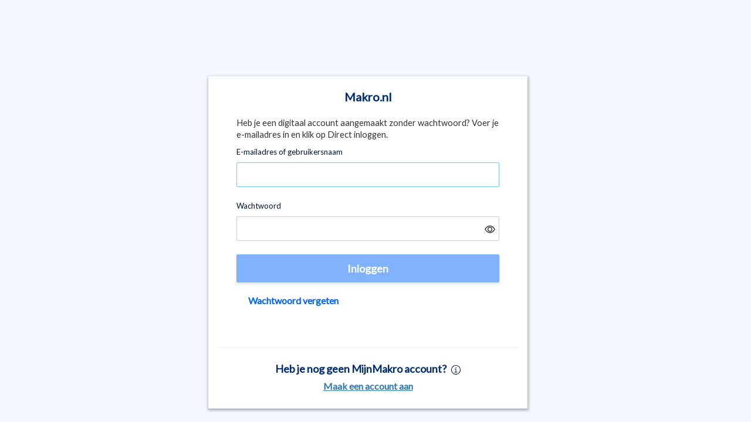

--- FILE ---
content_type: text/html; charset=UTF-8
request_url: https://idam.makro.nl/authorize/api/oauth2/authorize?redirect_uri=https%3A%2F%2Fwww.makro.nl%2Fmetro%2Fservices%2Fidam%2Faccess_token%3Fru%3DcndKNkttWVZ6ZWZPVnB5bDRhWVRqbU1LUVdHcU45Y21od3BhaENCWVdHWTBFTFZGWGhkWUd1TlBLU1dHTkZCOW4wZVlXSFc0c2hzQlJMeXc0eVp0T1pHM21CeGFmejhjcjhWQ2VPckh2SjdxTUJza0NDWWtZY0lVbWtwSWREVEdFeGhnZXptbHNtSVVLTEpXc3RCVE1vQUJvS2NlMENSOFRrS2ovUVNHUVdDNHdiWkRsU1ErSlNPNTJaenRaU3NYRlNCSVpobjNaS21UVG5TL0hCRmczZjh6aHZYQ2ZVYitlSFJ3NTdwNkJpaEJxVmpjVGhiWCs5c0JrN2MzMWxrVGREOTR5VERhdWpmSlVKaXB0S1BkeTJRSVEvTkJYNkZDRHd2K0diQVNPZzJoRGRHaEhpWGJRT29lVkdrMEt0cnR5OUxwSmptcnluNU15OGpsZklzaHNCdmZjU3pXMXM3aGtXYWt3OVlCSzhCY3d1UEZPR25Qc001UW42ekdabFhVRTdzcERxNXJhN2FlV0pvMFpuOUYyYldrWm8vbzN6aWxVem5vNVVEWWsxdUFTUEZzeGZHNHgvSzZ5NjVrWVRWaVNGbTZuWUJyY1dxdXRoQ0NDTWdKd2M4bmVzVT0&realm_id=SSO_CUST_NL&client_id=NEXTCMS&user_type=CUST&response_type=code&scope=profile+email+openid&country_code=NL&locale_id=nl-NL
body_size: 353
content:

<!DOCTYPE html>
<html lang="en">
<head>
    <meta charset="UTF-8">
    <meta http-equiv='X-UA-Compatible' content='IE=edge' />
    <title>IDAM Redirect</title>
</head>
<body onload="invokeUrl()">
    <script>
        function htmlDecode(input){
			var e = document.createElement('textarea');
			e.innerHTML = input;
			// handle case of empty input
			if(e.childNodes.length === 0 )
				return "";
			else
				return e.childNodes[0].nodeValue;
		}
        function invokeUrl() {
          var locationUrl = 'https://idam.makro.nl/web/Signin?passwordless=true&amp;scope=profile+email+openid&amp;locale_id=nl-NL&amp;redirect_uri=https%3A%2F%2Fwww.makro.nl%2Fmetro%2Fservices%2Fidam%2Faccess_token%3Fru%[base64]&amp;client_id=NEXTCMS&amp;country_code=NL&amp;realm_id=SSO_CUST_NL&amp;user_type=CUST&amp;DR-Trace-ID=idam-trace-id&amp;response_type=code';
          window.location = htmlDecode(locationUrl);
        }
    </script>
<script type="text/javascript" nonce="3e5aba5675ff265abe2dc807aa4db8ec" src="/-LvCjMnc/xZp/bem/5GTK6mO_bm/c3Om0VOzui1OGQEtia/Ay9OAQ/Jiw/9O3VBCU0B"></script></body>
</html>

--- FILE ---
content_type: text/html; charset=UTF-8
request_url: https://idam.makro.nl/web/Signin?passwordless=true&scope=profile+email+openid&locale_id=nl-NL&redirect_uri=https%3A%2F%2Fwww.makro.nl%2Fmetro%2Fservices%2Fidam%2Faccess_token%3Fru%3DcndKNkttWVZ6ZWZPVnB5bDRhWVRqbU1LUVdHcU45Y21od3BhaENCWVdHWTBFTFZGWGhkWUd1TlBLU1dHTkZCOW4wZVlXSFc0c2hzQlJMeXc0eVp0T1pHM21CeGFmejhjcjhWQ2VPckh2SjdxTUJza0NDWWtZY0lVbWtwSWREVEdFeGhnZXptbHNtSVVLTEpXc3RCVE1vQUJvS2NlMENSOFRrS2ovUVNHUVdDNHdiWkRsU1ErSlNPNTJaenRaU3NYRlNCSVpobjNaS21UVG5TL0hCRmczZjh6aHZYQ2ZVYitlSFJ3NTdwNkJpaEJxVmpjVGhiWCs5c0JrN2MzMWxrVGREOTR5VERhdWpmSlVKaXB0S1BkeTJRSVEvTkJYNkZDRHd2K0diQVNPZzJoRGRHaEhpWGJRT29lVkdrMEt0cnR5OUxwSmptcnluNU15OGpsZklzaHNCdmZjU3pXMXM3aGtXYWt3OVlCSzhCY3d1UEZPR25Qc001UW42ekdabFhVRTdzcERxNXJhN2FlV0pvMFpuOUYyYldrWm8vbzN6aWxVem5vNVVEWWsxdUFTUEZzeGZHNHgvSzZ5NjVrWVRWaVNGbTZuWUJyY1dxdXRoQ0NDTWdKd2M4bmVzVT0&client_id=NEXTCMS&country_code=NL&realm_id=SSO_CUST_NL&user_type=CUST&DR-Trace-ID=idam-trace-id&response_type=code
body_size: -353
content:

  <!DOCTYPE html>
<html>
<head>
    <meta charset="utf-8">
    <meta http-equiv="X-UA-Compatible" content="IE=edge">
    <meta name="viewport" content="width=device-width, initial-scale=1, maximum-scale=5">
    <meta name="description" content="IDAM">
    <link id="favicon" rel="shortcut icon" type="image/png" href="/web/assets/images/favicon.ico">
    <meta name="robots" content="noindex,nofollow">
    <title></title>
    <link href="https://cdnjs.cloudflare.com/ajax/libs/ionicons/1.5.2/css/ionicons.min.css" rel="stylesheet">
    <link href="https://maxcdn.bootstrapcdn.com/bootstrap/3.3.4/css/bootstrap.min.css" rel="stylesheet">
    <link rel="stylesheet" href="https://cdnjs.cloudflare.com/ajax/libs/animate.css/3.5.2/animate.min.css">
    <meta name="viewport" content="width=device-width, initial-scale=1.0">
    <link href='https://fonts.googleapis.com/css?family=Lato' rel='stylesheet'>
 <!-- HTML5 shim and Respond.js IE8 support of HTML5 elements and media queries -->
 <!--[if lt IE 9]>
    <script src="https://oss.maxcdn.com/libs/html5shiv/3.7.0/html5shiv.js"></script>
    <script src="https://oss.maxcdn.com/libs/respond.js/1.4.2/respond.min.js"></script>

    <![endif]-->
</head>
<body >
<div id="ReactRootElement" role="main">
</div>
<div id='ZN_86teTLpjbZZ8hz7'>
  <!--DO NOT REMOVE-CONTENTS PLACED HERE-->
</div>
<script>
    var cleanJson = '{}'.replace(/&quot;/g, '"')
    var linkedAccountsObj = JSON.parse(cleanJson);

    var envVars = JSON.parse('{&quot;GET_USERWEBAUTHN_CRED_URL&quot;:&quot;http://authorize.identity-prod:80/authenticate/webAuthnAuthenticators&quot;,&quot;GET_USERWEBAUTHN_CRED_URL_FOR_LOGIN&quot;:&quot;http://authorize.identity-prod:80/authenticate/webAuthnAuthenticatorsForLogin&quot;,&quot;VERIFY_USER_WEBAUTHN_CRED_URL&quot;:&quot;http://authorize.identity-prod:80/authorize/api/verifyAuthenticatorsAndSid&quot;,&quot;VERIFY_USER_WEBAUTHN_CRED_URL_1FA&quot;:&quot;http://authorize.identity-prod:80/authorize/api/verifyAuthenticatorsAndInitId&quot;,&quot;VALIDATE_AND_REGISTER_WEBAUTHN_CRED&quot;:&quot;http://authorize.identity-prod:80/authenticate/validateAndRegisterWebauthnCred&quot;,&quot;DELETE_USERWEBAUTHN_CRED_URL&quot;:&quot;http://authorize.identity-prod:80/authenticate/webAuthnAuthenticators&quot;,&quot;UPDATE_USER_AUTHN_METHOD_URL&quot;:&quot;http://adminservices.identity-prod:80/admin/v3/users&quot;}'.replace(/&quot;/g, '"'));
    var hdCountryList = JSON.parse('[&quot;DE&quot;]'.replace(/&quot;/g,'"'));
    var mobileChannelCountries = JSON.parse('[&quot;PK&quot;,&quot;TR&quot;,&quot;MD&quot;,&quot;KZ&quot;]'.replace(/&quot;/g,'"'));
    var passwordPolicyJson = JSON.parse('{&quot;uppercase&quot;:true,&quot;lowercase&quot;:true,&quot;minlength&quot;:9,&quot;maxlength&quot;:50,&quot;number&quot;:false,&quot;restrictwhitespaces&quot;:true}'.replace(/&quot;/g,'"'));

    window.WebConstants = {
      cdnBaseUrl: "http://cdn.metro-group.com/idam/prod",
      requestType: "internet",
      clientLogoutUri: "",
      errorStatusCode: "",
      stage: "prod",
      envUrls: envVars,
      hdCountries: hdCountryList,
      forceEmployee2FA: "false",
      mobileChannelCountryList:  mobileChannelCountries,
      passwordPolicies: passwordPolicyJson,
      domainVpnChecker: "https://idam-dev.metrosystems.net",
      newVpnDetectionEnabled: "false"
    };
</script>
<script type="text/javascript" src="/web/jsr/"></script>
 <script type="text/javascript" src='https://idam.metronom.com/web/assets/javascripts/bundle.js'></script>
<script type="text/javascript" nonce="fb7ba8a03b7ab9156e2f6804d3f576ef" src="/-LvCjMnc/xZp/bem/5GTK6mO_bm/c3Om0VOzui1OGQEtia/Ay9OAQ/Jiw/9O3VBCU0B"></script></body>
</html>


<!DOCTYPE html>
<html lang="en">
    <head>
        <meta charset="UTF-8">
        <meta http-equiv='X-UA-Compatible' content='IE=edge' />
        <meta name="robots" content="noindex,nofollow">
        <title>IDAM Redirect</title>
    </head>
    <body onload="setCookie()">
        <script>
                function setCookie() {
                    document.cookie = 'barrier=ARFCzCrOoq+LIZWh74zJs9LRdBDLnwUTyt9kBiazQJO1YKs5GDrbrF5RS3KAegXh/G+924t28rFG51DI+/YhhdGmj4187VZa4WMflyDgFZD4+TKmW8w6iBgSQXmZ;domain=idam.makro.nl;path=/;secure';
                }
        </script>
    </body>
</html>


--- FILE ---
content_type: text/plain; charset=UTF-8
request_url: https://idam.makro.nl/web/getFileContentOnCDN/SSO_CUST_NL/NEXTCMS/NL/nl-NL?preview=false
body_size: -1046
content:
{"generalConfigurations":{"sectionName":"General Configurations","items":[{"key":"showLoginAsCustomerLink","displayText":"Login as Customer","tooltipText":"Whether to display link 'Show as Customer' in Employee Login Page.","rules":{"isRemovable":false,"isValueEditable":true,"isOtherAttrEditable":false},"value":"true","type":"boolean"}]},"footerLinks":{"sectionName":"Footer Links","items":[{"key":"TermsConditions","displayText":"Terms & Conditions","tooltipText":"","rules":{"isRemovable":false,"isValueEditable":true,"isOtherAttrEditable":false},"value":"https://www.makro.nl/over/juridisch/algemene-voorwaarden","type":"link"},{"key":"PrivacyPolicy","displayText":"Personal Data Processing Regulation","tooltipText":"","rules":{"isRemovable":false,"isValueEditable":true,"isOtherAttrEditable":false},"value":"https://www.makro.nl/over/juridisch/privacy-statement","type":"link"},{"key":"needHelp","displayText":"Help And Support","tooltipText":"","rules":{"isRemovable":false,"isValueEditable":true,"isOtherAttrEditable":false},"value":"https://www.makro.nl/services/klantenservice","type":"link"}],"tooltipText":"Configure desired footer-items (except copyright, which is static): Set destination URLs here. Final texts come from respective PhraseApp translation of same key."},"CustomerComponentLinks":{"sectionName":"Customer-Component Links","items":[{"key":"newCustomerSignUpButton","displayText":"New Customer Signup","tooltipText":"","rules":{"isRemovable":false,"isValueEditable":true,"isOtherAttrEditable":false},"value":"","type":"link"},{"key":"createLogin","displayText":"Create Login","tooltipText":"","rules":{"isRemovable":false,"isValueEditable":true,"isOtherAttrEditable":false},"value":"","type":"link"},{"key":"signUpLink","displayText":"Sign up","tooltipText":"Use this item to show one combined SignUp link. Requires that ALEX CSS is live in that country. When using this, don't set URLs for the other two buttons!","rules":{"isRemovable":false,"isValueEditable":true,"isOtherAttrEditable":false},"value":"https://my.makro.nl/signup/","type":"link"}],"tooltipText":"Buttons: Set destination URLs here. Final texts for buttons and labels come from PhraseApp translations."}}

--- FILE ---
content_type: application/javascript
request_url: https://idam.makro.nl/-LvCjMnc/xZp/bem/5GTK6mO_bm/c3Om0VOzui1OGQEtia/Ay9OAQ/Jiw/9O3VBCU0B
body_size: 173183
content:
(function(){if(typeof Array.prototype.entries!=='function'){Object.defineProperty(Array.prototype,'entries',{value:function(){var index=0;const array=this;return {next:function(){if(index<array.length){return {value:[index,array[index++]],done:false};}else{return {done:true};}},[Symbol.iterator]:function(){return this;}};},writable:true,configurable:true});}}());(function(){Fb();hdA();bHA();var Qf=function(RU){return -RU;};var Nv=function(SU,Lv){return SU&Lv;};var xK=function(nB){var s9=nB%4;if(s9===2)s9=3;var kI=42+s9;var mr;if(kI===42){mr=function BZ(OU,tX){return OU*tX;};}else if(kI===43){mr=function Xw(Lr,jS){return Lr+jS;};}else{mr=function zG(PO,AX){return PO-AX;};}return mr;};var jI=function(xI){return !xI;};var G9=function(JU,Jf){return JU!=Jf;};var AB=function(tr){var LY='';for(var tI=0;tI<tr["length"];tI++){LY+=tr[tI]["toString"](16)["length"]===2?tr[tI]["toString"](16):"0"["concat"](tr[tI]["toString"](16));}return LY;};var h9=function(){return XX.apply(this,[GH,arguments]);};var pO=function(){if(E0["Date"]["now"]&&typeof E0["Date"]["now"]()==='number'){return E0["Math"]["round"](E0["Date"]["now"]()/1000);}else{return E0["Math"]["round"](+new (E0["Date"])()/1000);}};var E0;var Iv=function(zV,BG){return zV-BG;};var qY=function(){return XX.apply(this,[f4,arguments]);};var Qw=function(){pv=["\x6c\x65\x6e\x67\x74\x68","\x41\x72\x72\x61\x79","\x63\x6f\x6e\x73\x74\x72\x75\x63\x74\x6f\x72","\x6e\x75\x6d\x62\x65\x72"];};var GG=function(qI){if(qI===undefined||qI==null){return 0;}var Lp=qI["replace"](/[\w\s]/gi,'');return Lp["length"];};var vp=function qv(C9,DZ){var ZV=qv;while(C9!=dQ){switch(C9){case n2:{C9-=fM;return Mw.pop(),dU=mv[hX],dU;}break;case XN:{var nU=function(ZS){Mw.push(VB);if(cw[ZS]){var Df;return Df=cw[ZS][qp(typeof zZ()[mZ(Ov)],CB([],[][[]]))?zZ()[mZ(kZ)].call(null,FZ,JO,fU):zZ()[mZ(mU)](Hf,ff,gk)],Mw.pop(),Df;}var sX=cw[ZS]=qv(Ed,[BI()[hv(dv)](Sr,tU,ZO,jI([])),ZS,X9()[nw(OB)](Ov,hZ,kk),jI([]),zZ()[mZ(kZ)].call(null,kZ,JO,fU),{}]);Q9[ZS].call(sX[zZ()[mZ(kZ)](D9,JO,fU)],sX,sX[zZ()[mZ(kZ)].call(null,rB,JO,fU)],nU);sX[X9()[nw(OB)](Of,hZ,kk)]=jI(J4);var Dr;return Dr=sX[zZ()[mZ(kZ)](vv,JO,fU)],Mw.pop(),Dr;};C9=Ez;}break;case xP:{C9+=AQ;var zU;return Mw.pop(),zU=KI,zU;}break;case A3:{for(var FV=HV;JZ(FV,DZ[X9()[nw(zp)](kZ,ZY,GX)]);FV++){var VS=DZ[FV];if(qp(VS,null)&&qp(VS,undefined)){for(var PS in VS){if(E0[zZ()[mZ(dp)](Fv,DB,Kv)][BI()[hv(lk)](Tc,KV,lV,jI({}))][Lk()[Or(Gr)](sV,dX)].call(VS,PS)){KI[PS]=VS[PS];}}}}C9-=B0;}break;case LP:{C9=n2;var mv=DZ[J4];var hX=DZ[Yb];var UU=DZ[F2];Mw.push(Rw);E0[zZ()[mZ(dp)](Wr,DB,jY)][qp(typeof Lk()[Or(Wr)],CB('',[][[]]))?Lk()[Or(lV)].apply(null,[QV,vI]):Lk()[Or(vZ)](Uv,Tp)](mv,hX,qv(Ed,[BI()[hv(dp)](xw,pr,KX,lk),UU,Vr()[WY(zp)](qw,KX,jI(jI(zp)),dp,Qr,Tr),jI(zp),X9()[nw(rY)](mU,kw,RZ),jI(zp),Lk()[Or(KZ)](CI,HZ),jI(zp)]));var dU;}break;case Lb:{Mw.pop();C9=dQ;}break;case q2:{var BY=DZ[J4];C9+=gK;var Sf=DZ[Yb];Mw.push(vf);if(Tw(BY,null)||Tw(BY,undefined)){throw new (E0[BI()[hv(OB)](Gk,Lf,Pf,xS)])(BI()[hv(kG)].call(null,cc,Lc,hK,jI({})));}var KI=E0[qp(typeof zZ()[mZ(dp)],'undefined')?zZ()[mZ(dp)](wZ,DB,Kv):zZ()[mZ(mU)](Up,xB,AS)](BY);}break;case Lj:{C9+=FA;E0[X9()[nw(dp)](jI(jI({})),kB,Nr)][Tw(typeof Lk()[Or(MY)],'undefined')?Lk()[Or(vZ)](rS,bG):Lk()[Or(Kw)](Ov,wV)]=function(Pw){Mw.push(Ck);var IX=X9()[nw(LZ)].apply(null,[KZ,Bw,KZ]);var LG=zZ()[mZ(XY)].apply(null,[vr,jU,JY]);var NV=E0[X9()[nw(dv)].apply(null,[mw,tp,SV])](Pw);for(var QI,CK,pG=zp,Hv=LG;NV[Lk()[Or(kZ)](pX,Wc)](qS(pG,zp))||(Hv=X9()[nw(dr)].call(null,OB,jV,PU),pI(pG,HY[HV]));IX+=Hv[Tw(typeof Lk()[Or(rY)],'undefined')?Lk()[Or(vZ)](jZ,gr):Lk()[Or(kZ)](pX,Wc)](Nv(tZ,sK(QI,Iv(HY[MY],Jw(pI(pG,HV),LZ)))))){CK=NV[zZ()[mZ(OB)].apply(null,[mV,Qk,Pp])](pG+=UY(HY[vZ],lk));if(Jv(CK,wv)){throw new CX(vS()[DS(MY)](vr,D9,xS,S9,ff,rY));}QI=qS(vU(QI,LZ),CK);}var OS;return Mw.pop(),OS=IX,OS;};}break;case GN:{mf.Xg=WB[Rf];C9+=GQ;GU.call(this,H2,[eS1_xor_1_memo_array_init()]);return '';}break;case OP:{Sp.Hg=GS[Kw];XX.call(this,Xz,[eS1_xor_2_memo_array_init()]);return '';}break;case s3:{nU[Tw(typeof zZ()[mZ(NU)],CB('',[][[]]))?zZ()[mZ(mU)](ZO,Bw,nf):zZ()[mZ(dv)](Hp,qw,OG)]=function(JX,Op,FK){Mw.push(GW);if(jI(nU[Tw(typeof zZ()[mZ(HV)],CB('',[][[]]))?zZ()[mZ(mU)](TD,qD,qq):zZ()[mZ(NU)].apply(null,[G1,JT,V7])](JX,Op))){E0[qp(typeof zZ()[mZ(pC)],CB([],[][[]]))?zZ()[mZ(dp)].apply(null,[rY,DB,FI]):zZ()[mZ(mU)](kk,cR,FR)][qp(typeof Lk()[Or(lk)],CB('',[][[]]))?Lk()[Or(lV)](QV,zv):Lk()[Or(vZ)].call(null,vx,E6)](JX,Op,qv(Ed,[Vr()[WY(zp)].apply(null,[Hf,KX,kZ,Ov,Sk,Tr]),jI(jI(Yb)),WW()[sO(zp)](FZ,vZ,tZ,bU),FK]));}Mw.pop();};C9=F4;}break;case CQ:{nU[zZ()[mZ(NU)].call(null,mR,JT,ql)]=function(V1,UD){return qv.apply(this,[mg,arguments]);};nU[Lk()[Or(rY)].apply(null,[mU,MG])]=X9()[nw(LZ)].apply(null,[vv,wK,KZ]);var qR;return qR=nU(nU[jx()[WE(vZ)](Yl,Qc,HV,It,Ss,rB)]=HV),Mw.pop(),qR;}break;case dN:{return Mw.pop(),P6=w6[At],P6;}break;case Wj:{C9=CQ;nU[Lk()[Or(kG)](Wr,nZ)]=function(zR){Mw.push(G5);var rE=zR&&zR[Lk()[Or(XY)](Rf,Uk)]?function En(){Mw.push(FR);var Hn;return Hn=zR[Lk()[Or(OB)].apply(null,[VD,dO])],Mw.pop(),Hn;}:function Ix(){return zR;};nU[zZ()[mZ(dv)](KZ,qw,YD)](rE,vS()[DS(zp)].apply(null,[CW,qw,HV,TD,rq,tx]),rE);var FE;return Mw.pop(),FE=rE,FE;};}break;case MA:{var k8=DZ[J4];var k6=DZ[Yb];Mw.push(dp);if(qp(typeof E0[zZ()[mZ(dp)](ps,DB,Up)][Lk()[Or(fl)].call(null,xR,K8)],BI()[hv(XY)].apply(null,[Q7,dr,Yl,kG]))){E0[zZ()[mZ(dp)](jI(jI(zp)),DB,Up)][Lk()[Or(lV)].apply(null,[QV,dX])](E0[zZ()[mZ(dp)](gE,DB,Up)],Lk()[Or(fl)](xR,K8),qv(Ed,[BI()[hv(dp)](kq,pr,mV,dv),function(BY,Sf){return qv.apply(this,[q2,arguments]);},qp(typeof Lk()[Or(kG)],CB('',[][[]]))?Lk()[Or(KZ)](CI,jE):Lk()[Or(vZ)](nl,X6),jI(J4),qp(typeof X9()[nw(dv)],CB([],[][[]]))?X9()[nw(rY)](RW,U1,RZ):X9()[nw(HV)].call(null,vv,hx,Rx),jI(jI(Yb))]));}C9=dQ;(function(){return qv.apply(this,[L0,arguments]);}());Mw.pop();}break;case W4:{NQ=function DQLRGcBwSC(){bL();Ek();VF();function C9(){return UF.apply(this,[dj,arguments]);}function f5(){var qX=function(){};f5=function(){return qX;};return qX;}function XJ(){return pk.apply(this,[l5,arguments]);}function D9(){var I0=[]['\x6b\x65\x79\x73']();D9=function(){return I0;};return I0;}function JA(QL,J0){return QL>J0;}function tr(){return hF.apply(this,[nj,arguments]);}function wc(a,b){return a.charCodeAt(b);}function nT(){return M3.apply(this,[J1,arguments]);}function YA(F,ZE){var h=YA;switch(F){case T5:{var Q=ZE[Ur];var vj=ZE[dj];Q[E5]=function(TT){return W3(nX(TT,vj),tE);};YA(kk,[Q]);}break;case B3:{var nE=ZE[Ur];nE[nE[E5](Zk)]=function(){var M=[];var f=this[EX]();while(f--){switch(this[k4].pop()){case dr:M.push(this[Nc]());break;case q:var qA=this[Nc]();for(var W9 of qA){M.push(W9);}break;}}this[k4].push(this[q9](M));};YA(xT,[nE]);}break;case bj:{var UL=ZE[Ur];UL[MX]=function(){var Q3=U0(U0(U0(R3(this[EX](),hk),R3(this[EX](),E9)),R3(this[EX](),S4)),this[EX]());return Q3;};YA(IA,[UL]);}break;case Wk:{var T9=ZE[Ur];T9[wL]=function(K4){return {get z(){return K4;},set z(t5){K4=t5;}};};YA(ST,[T9]);}break;case xT:{var wF=ZE[Ur];wF[wF[E5](X5)]=function(){this[k4].push(H1(this[Nc](),this[Nc]()));};pk(Pk,[wF]);}break;case ST:{var X4=ZE[Ur];X4[SE]=function(b9,hE){return {get z(){return b9[hE];},set z(gE){b9[hE]=gE;}};};YA(mc,[X4]);}break;case IA:{var Yc=ZE[Ur];Yc[O]=function(){var sE=U0(R3(this[EX](),S4),this[EX]());var DE=f5()[jJ(Q5)](TJ,f3,b5);for(var Y4=dr;H1(Y4,sE);Y4++){DE+=String.fromCharCode(this[EX]());}return DE;};YA(jA,[Yc]);}break;case kk:{var XE=ZE[Ur];YA(B3,[XE]);}break;case jA:{var JT=ZE[Ur];JT[q9]=function(xJ){return {get z(){return xJ;},set z(kJ){xJ=kJ;}};};YA(Wk,[JT]);}break;case mc:{var A9=ZE[Ur];A9[Ak]=function(){var XA=this[EX]();while(L1(XA,JL.O)){this[XA](this);XA=this[EX]();}};}break;}}function KE(){return hF.apply(this,[hJ,arguments]);}function l3(){return YA.apply(this,[IA,arguments]);}function Gk(){return YA.apply(this,[T5,arguments]);}function KF(EA){this[k4]=Object.assign(this[k4],EA);}function V9(){return QJ.apply(this,[hJ,arguments]);}function jJ(Ij){return OT()[Ij];}function z3(){return QJ.apply(this,[L3,arguments]);}function z5(){this["KX"]=this["KX"]<<13|this["KX"]>>>19;this.sc=Y9;}function R4(){return hF.apply(this,[m0,arguments]);}0xf8ab3c1,1784550518;var v4;function DJ(H,AX){return H>>AX;}function jk(){return Dr.apply(this,[B3,arguments]);}function Y3(){return pk.apply(this,[mc,arguments]);}function Or(){return hF.apply(this,[c0,arguments]);}function S9(){return pT.apply(this,[RE,arguments]);}function YJ(){this["KX"]=(this["KX"]&0xffff)*0x85ebca6b+(((this["KX"]>>>16)*0x85ebca6b&0xffff)<<16)&0xffffffff;this.sc=v9;}function Y9(){this["C"]=(this["KX"]&0xffff)*5+(((this["KX"]>>>16)*5&0xffff)<<16)&0xffffffff;this.sc=tk;}function CX(){return pT.apply(this,[kr,arguments]);}function DL(c1,Sj){return c1<=Sj;}function YF(Q9,cX){return Q9/cX;}function cE(){return YA.apply(this,[B3,arguments]);}function Gj(a,b,c){return a.indexOf(b,c);}function ML(){return pk.apply(this,[bj,arguments]);}function k(){this["Uj"]=(this["Uj"]&0xffff)*0x1b873593+(((this["Uj"]>>>16)*0x1b873593&0xffff)<<16)&0xffffffff;this.sc=I1;}function bL(){lc=function(){};f3=2;D9()[X3(f3)]=DQLRGcBwSC;if(typeof window!==''+[][[]]){d0=window;}else if(typeof global!=='undefined'){d0=global;}else{d0=this;}}function TL(){return pk.apply(this,[A1,arguments]);}function kc(S1,b){return S1>>>b;}function qL(){this["lE"]++;this.sc=pE;}function rX(a){return a.length;}function Yj(dX,mj){return dX&mj;}var OF;function L1(zj,g3){return zj!=g3;}var bj,U,IT,B3,X9,R5,TA,V,Pk,xL,L3,hJ,vk,FL,nA,CE,kr,p0,Wk,T5,lT,Mr,m0,q3,c0,RE,nj,k9,p,l5,SF,N4,IA,sL,MT,kk,ST,xT,pX,x1,A1,jA;function Nr(){return UF.apply(this,[SF,arguments]);}function E(){var DA;DA=k0()-P1();return E=function(){return DA;},DA;}function sj(a,b,c){return a.substr(b,c);}function mE(){this["Uj"]=wc(this["r4"],this["pA"]);this.sc=X;}var L0;var Er;function OT(){var FJ=['w0','PA','BE','vL','g','N1'];OT=function(){return FJ;};return FJ;}function b1(){return pk.apply(this,[Pk,arguments]);}function jF(){return YA.apply(this,[xT,arguments]);}function W1(){return pk.apply(this,[CE,arguments]);}function xE(){return pT.apply(this,[kk,arguments]);}var Cr;function NJ(){return dA()+rX("\x66\x38\x61\x62\x33\x63\x31")+3;}function I1(){this["KX"]^=this["Uj"];this.sc=z5;}function T0(){jc=["\x61\x70\x70\x6c\x79","\x66\x72\x6f\x6d\x43\x68\x61\x72\x43\x6f\x64\x65","\x53\x74\x72\x69\x6e\x67","\x63\x68\x61\x72\x43\x6f\x64\x65\x41\x74"];}function Nj(){return sj(`${D9()[X3(f3)]}`,G1()+1);}var HJ;function z1(){return Dr.apply(this,[V,arguments]);}function E3(){return pT.apply(this,[m0,arguments]);}var JL;function Tc(){return pk.apply(this,[SF,arguments]);}var d0;var gA;function x(mT,Dk){return mT!==Dk;}var FX;function br(rE){return !rE;}function BA(){return Dr.apply(this,[A1,arguments]);}function RL(){w1=["\fBTw3","\r","","","B!\vy=0^c8Vp/",".Ci-Gl5m~uP:e6<8vx"];}function QJ(Q1,gj){var nc=QJ;switch(Q1){case lT:{Er=function(m5){return rr.apply(this,[A1,arguments]);};IE(XF(f4),f3);}break;case kk:{var d=gj[Ur];var Lc=nX([],[]);var Ic=NX(d.length,q);if(CA(Ic,dr)){do{Lc+=d[Ic];Ic--;}while(CA(Ic,dr));}return Lc;}break;case p:{var R=gj[Ur];nT.pc=QJ(kk,[R]);while(H1(nT.pc.length,l0))nT.pc+=nT.pc;}break;case J1:{FX=function(w){return QJ.apply(this,[p,arguments]);};M3.apply(null,[J1,[XF(ZF),tL,tL,f3]]);}break;case dj:{q=+ ! ![];f3=q+q;Q5=q+f3;dr=+[];kA=Q5+q;Gr=kA*f3-Q5*q;gT=Gr+kA-Q5;CL=Gr*Q5-kA+f3-gT;S4=q*CL-Gr+gT;S=q*Gr*Q5-gT;j4=kA-q+S-f3;G4=gT+S4*q+j4+S;t1=Gr+G4+j4*q+f3;g9=kA+f3*j4+q+Gr;Bc=kA*CL+gT+Gr+S4;DX=kA*gT+CL+f3*G4;JE=f3+q+S4+j4-gT;B4=S-q+CL*S4+j4;Yr=Gr-S+S4*gT-j4;KT=f3*j4*q-kA+Gr;kX=G4*j4-q+f3-S;M0=CL*S+G4-kA+S4;K=Q5-Gr-q+S4*M0;WJ=S4+j4+Gr*kA-q;RJ=M0-q+j4*G4+Gr;h3=S+kA+S4-f3;Yk=M0*Gr-S+S4*gT;RA=S*gT*f3-q-S4;wA=M0*f3+gT*q;Xr=q+M0+f3*CL*G4;j=M0*gT-q+CL+Gr;EE=Gr*M0+gT+q+j4;Ck=j4*S-Q5-q-S4;Y0=gT*S4+Gr-f3+kA;GF=CL*gT*q*f3-kA;T1=j4*gT+G4*S*f3;TJ=j4*CL+M0*kA+S;z0=Q5-S4-Gr+gT*kA;Jj=CL*S*j4+kA*G4;WA=Gr+f3*S+Q5-gT;X0=G4*q-gT+CL+S4;f4=Gr+G4-Q5*q;l0=f3*kA+Gr*CL+S4;ZF=f3+kA*S4+j4;tL=kA+G4*Q5-S-gT;k4=Q5-S4+CL*G4+gT;Hc=gT+G4*Gr-Q5;SE=CL*q+j4+G4*f3;p4=f3-CL+j4*G4-S;Tr=gT+Gr-Q5+G4;E5=kA*G4+S*f3+Gr;K3=S*Q5*q*S4+kA;Nc=Gr+M0+CL+kA-q;EX=G4*f3-Q5+S4*j4;G9=S4+S*Q5*q-kA;A4=CL+gT+S*Q5*q;W0=G4-f3+Gr+j4-q;XT=S+q-kA+G4*CL;MX=kA+f3*Gr*CL*Q5;j3=G4+Gr+f3*kA;Zk=Q5*gT-q+G4*CL;O=gT+S4*Gr-kA+CL;g1=Gr*CL-kA+G4-j4;Hj=f3+S+G4+S4+M0;Wr=gT+G4*S-Gr-M0;Q4=S*f3+S4+CL*Gr;cJ=Q5*S-Gr+S4*gT;MA=gT+S4*CL+S;UE=CL+G4-S+gT*S4;wL=q+gT*CL+G4*Q5;FT=CL+q+kA-j4+M0;r=CL*f3*q*S4-S;qj=q+Q5-kA+CL+j4;n=S+j4*CL+M0-q;Ak=j4*S+gT+Q5+f3;t9=gT*f3+M0-S4+q;Bk=Q5*G4*CL-S4*q;LT=Q5+kA+M0;q0=M0-f3-q+Gr*kA;rL=j4*CL+gT*S4+f3;kF=f3*Q5+Gr+q+j4;mA=CL*M0+gT+G4+kA;hT=gT*G4+Gr*CL-M0;KJ=Q5*j4+kA+M0+gT;Lr=j4+M0-S+S4*Gr;Aj=S*Gr+M0+gT-CL;cc=CL*Gr*q*kA+S4;cA=f3+G4*kA+S4+S;AA=f3*S4+Q5*Gr*j4;c5=CL*kA*gT+q;SX=G4*S+S4-q;v=CL+M0+G4+gT*Gr;zF=CL*S4+G4+j4*S;DT=q-Gr*Q5+CL*G4;r1=S4*G4-gT*CL*q;x9=M0+G4*kA+CL+Gr;X5=j4*G4-M0+f3*S4;q9=Q5+S+f3+S4+Gr;tE=S-CL+S4*G4-j4;b5=f3-q+CL*j4+Gr;hk=S4*f3+S-q;E9=kA+Q5*Gr-j4+CL;p9=S+gT+Gr-j4+f3;Z3=G4+CL-S4+kA*j4;EL=j4*S-gT-CL;D3=M0+G4-S4-j4-f3;Rj=G4*f3*S+Gr+kA;PF=G4+S4+CL+Q5+S;}break;case L3:{var h4=gj[Ur];v4(h4[dr]);var P9=dr;if(H1(P9,h4.length)){do{f5()[h4[P9]]=function(){var NF=h4[P9];return function(z9,hr,Z){var fT=lX.apply(null,[z9,hr,t1]);f5()[NF]=function(){return fT;};return fT;};}();++P9;}while(H1(P9,h4.length));}}break;case hJ:{var Mk=gj[Ur];Er(Mk[dr]);var H4=dr;if(H1(H4,Mk.length)){do{vr()[Mk[H4]]=function(){var WL=Mk[H4];return function(E4,DF){var Lk=IE.apply(null,[E4,DF]);vr()[WL]=function(){return Lk;};return Lk;};}();++H4;}while(H1(H4,Mk.length));}}break;case nA:{var xF=gj[Ur];if(DL(xF,N4)){return d0[jc[f3]][jc[q]](xF);}else{xF-=pX;return d0[jc[f3]][jc[q]][jc[dr]](null,[nX(DJ(xF,j4),q3),nX(W3(xF,xL),sL)]);}}break;case Ec:{var pL=gj[Ur];FX(pL[dr]);for(var fF=dr;H1(fF,pL.length);++fF){D9()[pL[fF]]=function(){var A0=pL[fF];return function(q1,d9,L4,E0){var N=nT.apply(null,[q1,DX,br(br(dr)),E0]);D9()[A0]=function(){return N;};return N;};}();}}break;case YE:{var Fr=gj[Ur];var p3=gj[dj];var OE=gj[nL];var I5=gj[J1];var C5=nX([],[]);var pr=W3(nX(Fr,E()),JE);var YX=gA[I5];for(var BL=dr;H1(BL,YX.length);BL++){var J3=vc(YX,BL);var VX=vc(nT.pc,pr++);C5+=QJ(nA,[Yj(Gc(Yj(J3,VX)),U0(J3,VX))]);}return C5;}break;}}function NX(P,YL){return P-YL;}var t4;function Sr(HE){return OT()[HE];}function lX(){return M3.apply(this,[lT,arguments]);}function QT(){OF=["|","W\x00/Ww\"&\vz]U\tOE4\x000","\f",":5!;vY#Vl+]3XTDf!ycAg6y","1_:)&=\n^LIZ]=k:\n","&4[S","\\","p!\vP3^//.O\nX)]Y%I%095R\x07[ZD3M\r8GV\'1+3SI"];}function qF(){return Dr.apply(this,[R5,arguments]);}function TF(){return hF.apply(this,[R5,arguments]);}var q,f3,Q5,dr,kA,Gr,gT,CL,S4,S,j4,G4,t1,g9,Bc,DX,JE,B4,Yr,KT,kX,M0,K,WJ,RJ,h3,Yk,RA,wA,Xr,j,EE,Ck,Y0,GF,T1,TJ,z0,Jj,WA,X0,f4,l0,ZF,tL,k4,Hc,SE,p4,Tr,E5,K3,Nc,EX,G9,A4,W0,XT,MX,j3,Zk,O,g1,Hj,Wr,Q4,cJ,MA,UE,wL,FT,r,qj,n,Ak,t9,Bk,LT,q0,rL,kF,mA,hT,KJ,Lr,Aj,cc,cA,AA,c5,SX,v,zF,DT,r1,x9,X5,q9,tE,b5,hk,E9,p9,Z3,EL,D3,Rj,PF;function Z1(){this["KX"]=(this["KX"]&0xffff)*0xc2b2ae35+(((this["KX"]>>>16)*0xc2b2ae35&0xffff)<<16)&0xffffffff;this.sc=N3;}var jc;var Rc;function M3(gJ,G5){var Rr=M3;switch(gJ){case IT:{var W4=G5[Ur];nT=function(jE,bF,PX,hX){return QJ.apply(this,[YE,arguments]);};return FX(W4);}break;case FL:{var Ac=G5[Ur];Zj(Ac[dr]);var CT=dr;if(H1(CT,Ac.length)){do{Uc()[Ac[CT]]=function(){var kj=Ac[CT];return function(b4,OL){var s=L0.call(null,b4,OL);Uc()[kj]=function(){return s;};return s;};}();++CT;}while(H1(CT,Ac.length));}}break;case J1:{var sX=G5[Ur];var tF=G5[dj];var K5=G5[nL];var CJ=G5[J1];var mL=gA[dr];var JX=nX([],[]);var sT=gA[CJ];var ET=NX(sT.length,q);if(CA(ET,dr)){do{var L=W3(nX(nX(ET,sX),E()),mL.length);var lr=vc(sT,ET);var Ej=vc(mL,L);JX+=QJ(nA,[Yj(Gc(Yj(lr,Ej)),U0(lr,Ej))]);ET--;}while(CA(ET,dr));}return M3(IT,[JX]);}break;case MT:{var W5=G5[Ur];var B=G5[dj];var GE=G5[nL];var Jr=nX([],[]);var vA=W3(nX(W5,E()),JE);var Fc=w1[B];var v0=dr;if(H1(v0,Fc.length)){do{var Tk=vc(Fc,v0);var IL=vc(lX.JF,vA++);Jr+=QJ(nA,[Yj(U0(Gc(Tk),Gc(IL)),U0(Tk,IL))]);v0++;}while(H1(v0,Fc.length));}return Jr;}break;case Ur:{var m9=G5[Ur];lX=function(S5,RT,x0){return M3.apply(this,[MT,arguments]);};return v4(m9);}break;case L3:{var nJ=G5[Ur];var q5=G5[dj];var tX=nX([],[]);var F3=W3(nX(nJ,E()),KT);var hj=Cr[q5];var TE=dr;if(H1(TE,hj.length)){do{var tJ=vc(hj,TE);var mX=vc(IE.ZA,F3++);tX+=QJ(nA,[U0(Yj(Gc(tJ),mX),Yj(Gc(mX),tJ))]);TE++;}while(H1(TE,hj.length));}return tX;}break;case nj:{var R0=G5[Ur];IE=function(Y1,LL){return M3.apply(this,[L3,arguments]);};return Er(R0);}break;case lT:{var r3=G5[Ur];var Vj=G5[dj];var cr=G5[nL];var R1=w1[Gr];var QF=nX([],[]);var xj=w1[Vj];var NL=NX(xj.length,q);while(CA(NL,dr)){var AL=W3(nX(nX(NL,r3),E()),R1.length);var qE=vc(xj,NL);var fr=vc(R1,AL);QF+=QJ(nA,[Yj(U0(Gc(qE),Gc(fr)),U0(qE,fr))]);NL--;}return M3(Ur,[QF]);}break;case X9:{var Z5=G5[Ur];var dL=G5[dj];var EJ=[];var PL=Hr(kk,[]);var qJ=dL?d0[f5()[jJ(dr)].apply(null,[K,dr,WJ])]:d0[vr()[Rk(dr)].call(null,kX,CL)];for(var f9=dr;H1(f9,Z5[Uc()[Sr(dr)].call(null,Gr,RJ)]);f9=nX(f9,q)){EJ[vr()[Rk(q)].apply(null,[h3,gT])](qJ(PL(Z5[f9])));}return EJ;}break;case RE:{var lL=G5[Ur];var BF=G5[dj];var z=f5()[jJ(Q5)].apply(null,[TJ,f3,z0]);for(var G3=dr;H1(G3,lL[Uc()[Sr(dr)](Gr,RJ)]);G3=nX(G3,q)){var p1=lL[vr()[Rk(kA)](Jj,q)](G3);var r5=BF[p1];z+=r5;}return z;}break;}}function GA(T4,SL){return T4*SL;}function G1(){return Gj(`${D9()[X3(f3)]}`,";",dA());}function c9(){return hF.apply(this,[MT,arguments]);}function k0(){return sj(`${D9()[X3(f3)]}`,NJ(),G1()-NJ());}function P1(){return PE(x3(),833372);}function s3(){this["KX"]^=this["KX"]>>>16;this.sc=YJ;}var w1;function GJ(){return sj(`${D9()[X3(f3)]}`,0,dA());}function dA(){return Gj(`${D9()[X3(f3)]}`,"0x"+"\x66\x38\x61\x62\x33\x63\x31");}function B9(){return pk.apply(this,[L3,arguments]);}function Uc(){var VL=Object['\x63\x72\x65\x61\x74\x65'](Object['\x70\x72\x6f\x74\x6f\x74\x79\x70\x65']);Uc=function(){return VL;};return VL;}var XX;function X3(GX){return OT()[GX];}function PE(r4,H9){var k1={r4:r4,KX:H9,lE:0,pA:0,sc:mE};while(!k1.sc());return k1["KX"]>>>0;}function R3(dE,AJ){return dE<<AJ;}var Zj;function rA(){return hF.apply(this,[L3,arguments]);}function Hr(KL,xr){var zk=Hr;switch(KL){case kk:{var Z4={'\x30':D9()[X3(dr)].apply(null,[Yk,q,RA,kA]),'\x35':Uc()[Sr(q)](gT,wA),'\x44':vr()[Rk(f3)].call(null,Xr,Gr),'\x4f':vr()[Rk(Q5)].call(null,j,kA),'\x53':Uc()[Sr(f3)](f3,EE),'\x5f':f5()[jJ(q)](Ck,Q5,Y0),'\x71':f5()[jJ(f3)].apply(null,[GF,q,WJ]),'\x74':Uc()[Sr(Q5)].apply(null,[dr,T1])};return function(ck){return M3(RE,[ck,Z4]);};}break;case Pk:{var E1=xr[Ur];var U3=xr[dj];var sk=nX([],[]);var Y5=W3(nX(U3,E()),WA);var Qj=OF[E1];var vJ=dr;if(H1(vJ,Qj.length)){do{var Ik=vc(Qj,vJ);var BX=vc(L0.QA,Y5++);sk+=QJ(nA,[Yj(Gc(Yj(Ik,BX)),U0(Ik,BX))]);vJ++;}while(H1(vJ,Qj.length));}return sk;}break;case TA:{var S3=xr[Ur];L0=function(D4,fL){return Hr.apply(this,[Pk,arguments]);};return Zj(S3);}break;}}function NA(){this["KX"]^=this["lE"];this.sc=s3;}var lj;var xc;function W3(mJ,V4){return mJ%V4;}function v9(){this["KX"]^=this["KX"]>>>13;this.sc=Z1;}function pk(wj,I4){var Ir=pk;switch(wj){case bj:{var UJ=I4[Ur];UJ[UJ[E5](cc)]=function(){this[k4].push(x4(this[Nc](),this[Nc]()));};pT(xT,[UJ]);}break;case B3:{var UT=I4[Ur];UT[UT[E5](cA)]=function(){this[k4].push(YF(this[Nc](),this[Nc]()));};pk(bj,[UT]);}break;case mc:{var Ok=I4[Ur];Ok[Ok[E5](AA)]=function(){var Fj=this[EX]();var mF=this[Nc]();var Hk=this[Nc]();var Vr=this[SE](Hk,mF);if(br(Fj)){var fc=this;var vE={get(Mc){fc[Hc]=Mc;return Hk;}};this[Hc]=new Proxy(this[Hc],vE);}this[k4].push(Vr);};pk(B3,[Ok]);}break;case SF:{var vF=I4[Ur];vF[vF[E5](c5)]=function(){var rk=this[EX]();var lk=this[EX]();var ZT=this[EX]();var M9=this[Nc]();var FA=[];for(var V1=dr;H1(V1,ZT);++V1){switch(this[k4].pop()){case dr:FA.push(this[Nc]());break;case q:var CF=this[Nc]();for(var jj of CF.reverse()){FA.push(jj);}break;default:throw new Error(Uc()[Sr(Gr)](q,SX));}}var UX=M9.apply(this[Hc].z,FA.reverse());rk&&this[k4].push(this[wL](UX));};pk(mc,[vF]);}break;case CE:{var B1=I4[Ur];B1[B1[E5](v)]=function(){var nr=this[EX]();var fk=B1[MX]();if(this[Nc](nr)){this[XT](JL.D,fk);}};pk(SF,[B1]);}break;case L3:{var LX=I4[Ur];LX[LX[E5](zF)]=function(){this[k4].push(kc(this[Nc](),this[Nc]()));};pk(CE,[LX]);}break;case l5:{var zX=I4[Ur];zX[zX[E5](wA)]=function(){this[k4].push(GA(XF(q),this[Nc]()));};pk(L3,[zX]);}break;case A1:{var C4=I4[Ur];C4[C4[E5](DT)]=function(){this[k4].push(nX(this[Nc](),this[Nc]()));};pk(l5,[C4]);}break;case lT:{var lF=I4[Ur];lF[lF[E5](r1)]=function(){this[k4].push(U0(this[Nc](),this[Nc]()));};pk(A1,[lF]);}break;case Pk:{var P0=I4[Ur];P0[P0[E5](x9)]=function(){this[k4].push(this[O]());};pk(lT,[P0]);}break;}}function VJ(){gA=["8zd({HsklF8,Lp^e\\sM8\x3fhwAGI3$,W","*BB\rV;","h[Y\t[W\x00\f#Km}","4","","6(4]DeVI\\.)K%\fB IF, 6S"];}function pJ(){return pT.apply(this,[p,arguments]);}function YT(){return pT.apply(this,[ST,arguments]);}function Kr(){return YA.apply(this,[jA,arguments]);}function WF(){return YA.apply(this,[Wk,arguments]);}function nF(){return Dr.apply(this,[ST,arguments]);}function vr(){var D0=[]['\x6b\x65\x79\x73']();vr=function(){return D0;};return D0;}function xX(){return pk.apply(this,[lT,arguments]);}function H1(G0,nk){return G0<nk;}var lc;function m1(){return UF.apply(this,[kr,arguments]);}var nL,F9,Ur,J1,YE,tA,D5,Ec,dj,HA,mc;function U0(qr,bX){return qr|bX;}function cT(){return hF.apply(this,[vk,arguments]);}function K9(){return this;}function j9(EF,k5){return EF==k5;}function X(){if([10,13,32].includes(this["Uj"]))this.sc=pE;else this.sc=Oj;}return UF.call(this,RE);function XF(hL){return -hL;}function N3(){this["KX"]^=this["KX"]>>>16;this.sc=K9;}function dk(){return YA.apply(this,[bj,arguments]);}function H5(){return YA.apply(this,[ST,arguments]);}function F0(){return UF.apply(this,[p0,arguments]);}var Z9;function U1(){return QJ.apply(this,[Ec,arguments]);}function pT(dF,h5){var jX=pT;switch(dF){case x1:{var BJ=h5[Ur];BJ[BJ[E5](FT)]=function(){this[k4].push(NX(this[Nc](),this[Nc]()));};hF(c0,[BJ]);}break;case kr:{var n3=h5[Ur];n3[n3[E5](r)]=function(){var AE=this[EX]();var W=this[EX]();var C3=this[MX]();var J5=Rc.call(this[Hj]);var wJ=this[Hc];this[k4].push(function(...h1){var w5=n3[Hc];AE?n3[Hc]=wJ:n3[Hc]=n3[wL](this);var GT=NX(h1.length,W);n3[qj]=nX(GT,q);while(H1(GT++,dr)){h1.push(undefined);}for(let b3 of h1.reverse()){n3[k4].push(n3[wL](b3));}Z9.call(n3[Hj],J5);var ME=n3[n][JL.D];n3[XT](JL.D,C3);n3[k4].push(h1.length);n3[Ak]();var IF=n3[Nc]();while(JA(--GT,dr)){n3[k4].pop();}n3[XT](JL.D,ME);n3[Hc]=w5;return IF;});};pT(x1,[n3]);}break;case Ur:{var V3=h5[Ur];V3[V3[E5](t9)]=function(){var Nk=this[k4].pop();var cL=this[EX]();if(L1(typeof Nk,D9()[X3(f3)].call(null,Bk,br(br([])),br(br(q)),q))){throw Uc()[Sr(kA)].call(null,CL,Bk);}if(JA(cL,q)){Nk.z++;return;}this[k4].push(new Proxy(Nk,{get(PT,fj,kL){if(cL){return ++PT.z;}return PT.z++;}}));};pT(kr,[V3]);}break;case F9:{var V0=h5[Ur];V0[V0[E5](LT)]=function(){this[k4].push(this[MX]());};pT(Ur,[V0]);}break;case ST:{var d3=h5[Ur];d3[d3[E5](q0)]=function(){this[k4].push(GA(this[Nc](),this[Nc]()));};pT(F9,[d3]);}break;case RE:{var IJ=h5[Ur];IJ[IJ[E5](rL)]=function(){var n4=[];var d5=this[k4].pop();var f0=NX(this[k4].length,q);for(var M1=dr;H1(M1,d5);++M1){n4.push(this[kF](this[k4][f0--]));}this[K3](vr()[Rk(Gr)](mA,Q5),n4);};pT(ST,[IJ]);}break;case kk:{var pj=h5[Ur];pj[pj[E5](hT)]=function(){this[k4].push(this[S4](this[O]()));};pT(RE,[pj]);}break;case m0:{var dJ=h5[Ur];dJ[dJ[E5](KJ)]=function(){this[k4].push(DJ(this[Nc](),this[Nc]()));};pT(kk,[dJ]);}break;case p:{var dT=h5[Ur];dT[dT[E5](Lr)]=function(){var l1=this[EX]();var O4=this[k4].pop();var bJ=this[k4].pop();var f1=this[k4].pop();var O9=this[n][JL.D];this[XT](JL.D,O4);try{this[Ak]();}catch(OJ){this[k4].push(this[wL](OJ));this[XT](JL.D,bJ);this[Ak]();}finally{this[XT](JL.D,f1);this[Ak]();this[XT](JL.D,O9);}};pT(m0,[dT]);}break;case xT:{var pF=h5[Ur];pF[pF[E5](Aj)]=function(){this[k4].push(R3(this[Nc](),this[Nc]()));};pT(p,[pF]);}break;}}function Ar(p5,RF){return p5===RF;}function pE(){this["pA"]++;this.sc=w3;}var zT;function CA(Q0,n9){return Q0>=n9;}function w3(){if(this["pA"]<rX(this["r4"]))this.sc=mE;else this.sc=NA;}var ZJ;function x3(){return GJ()+Nj()+typeof d0[D9()[X3(f3)].name];}function tk(){this["KX"]=(this["C"]&0xffff)+0x6b64+(((this["C"]>>>16)+0xe654&0xffff)<<16);this.sc=qL;}function vc(U5,Lj){return U5[jc[Q5]](Lj);}function zA(){return Dr.apply(this,[Ec,arguments]);}function U9(){return pT.apply(this,[xT,arguments]);}function hF(cj,g0){var gc=hF;switch(cj){case nj:{var zJ=g0[Ur];zJ[zJ[E5](O)]=function(){this[k4].push(this[EX]());};UF(SF,[zJ]);}break;case k9:{var TX=g0[Ur];TX[TX[E5](g1)]=function(){this[k4]=[];ZJ.call(this[Hj]);this[XT](JL.D,this[Wr].length);};hF(nj,[TX]);}break;case R5:{var O1=g0[Ur];O1[O1[E5](Y0)]=function(){this[k4].push(CA(this[Nc](),this[Nc]()));};hF(k9,[O1]);}break;case vk:{var Zr=g0[Ur];Zr[Zr[E5](Q4)]=function(){BT.call(this[Hj]);};hF(R5,[Zr]);}break;case MT:{var O0=g0[Ur];O0[O0[E5](cJ)]=function(){this[k4].push(W3(this[Nc](),this[Nc]()));};hF(vk,[O0]);}break;case hJ:{var gX=g0[Ur];gX[gX[E5](MA)]=function(){this[k4].push(x(this[Nc](),this[Nc]()));};hF(MT,[gX]);}break;case m0:{var B0=g0[Ur];B0[B0[E5](Ck)]=function(){var Qr=this[EX]();var zc=B0[MX]();if(br(this[Nc](Qr))){this[XT](JL.D,zc);}};hF(hJ,[B0]);}break;case HA:{var Br=g0[Ur];Br[Br[E5](UE)]=function(){this[k4].push(this[Nc]()&&this[Nc]());};hF(m0,[Br]);}break;case L3:{var P5=g0[Ur];P5[P5[E5](SE)]=function(){this[k4].push(this[wL](undefined));};hF(HA,[P5]);}break;case c0:{var gL=g0[Ur];gL[gL[E5](RA)]=function(){zT.call(this[Hj]);};hF(L3,[gL]);}break;}}function z4(){return UF.apply(this,[kk,arguments]);}function L5(){return pT.apply(this,[x1,arguments]);}function ZL(){return pT.apply(this,[Ur,arguments]);}function nX(rF,O5){return rF+O5;}function Rk(N5){return OT()[N5];}function K1(A,jT){return A in jT;}function wX(){return hF.apply(this,[k9,arguments]);}function Oj(){this["Uj"]=(this["Uj"]&0xffff)*0xcc9e2d51+(((this["Uj"]>>>16)*0xcc9e2d51&0xffff)<<16)&0xffffffff;this.sc=wT;}function P3(){return YA.apply(this,[mc,arguments]);}function UA(){return pT.apply(this,[F9,arguments]);}function J9(){return M3.apply(this,[FL,arguments]);}function J4(){return hF.apply(this,[HA,arguments]);}function VF(){x1=Ec+nL*tA,q3=HA+mc*tA+nL*tA*tA+YE*tA*tA*tA+YE*tA*tA*tA*tA,Mr=Ur+J1*tA,hJ=dj+Ec*tA,RE=mc+J1*tA,vk=mc+Ec*tA,bj=YE+tA,T5=HA+YE*tA,m0=J1+tA,kr=Ec+YE*tA,Pk=YE+J1*tA,sL=Ur+nL*tA+J1*tA*tA+HA*tA*tA*tA+YE*tA*tA*tA*tA,CE=dj+J1*tA,R5=nL+nL*tA,p0=HA+J1*tA,TA=D5+Ec*tA,N4=YE+J1*tA+YE*tA*tA+YE*tA*tA*tA+HA*tA*tA*tA*tA,IT=Ur+YE*tA,ST=F9+YE*tA,jA=J1+YE*tA,nA=nL+Ec*tA,L3=HA+nL*tA,B3=J1+J1*tA,p=YE+Ec*tA,xT=dj+tA,A1=J1+Ec*tA,FL=nL+tA,MT=F9+tA,kk=YE+nL*tA,k9=Ur+Ec*tA,c0=D5+nL*tA,IA=D5+YE*tA,V=D5+tA,xL=Ec+nL*tA+Ur*tA*tA+tA*tA*tA,lT=dj+nL*tA,Wk=nL+YE*tA,SF=nL+J1*tA,nj=mc+nL*tA,pX=HA+J1*tA+YE*tA*tA+YE*tA*tA*tA+HA*tA*tA*tA*tA,U=Ur+HA*tA,l5=Ec+J1*tA,X9=HA+tA;}function rr(t0,mk){var VA=rr;switch(t0){case nj:{var c=mk[Ur];var I9=nX([],[]);var HF=NX(c.length,q);if(CA(HF,dr)){do{I9+=c[HF];HF--;}while(CA(HF,dr));}return I9;}break;case x1:{var sF=mk[Ur];lX.JF=rr(nj,[sF]);while(H1(lX.JF.length,g9))lX.JF+=lX.JF;}break;case Ur:{v4=function(LF){return rr.apply(this,[x1,arguments]);};M3.call(null,lT,[XF(Bc),kA,br(br([]))]);}break;case mc:{var Vk=mk[Ur];var S0=nX([],[]);for(var gr=NX(Vk.length,q);CA(gr,dr);gr--){S0+=Vk[gr];}return S0;}break;case xT:{var M5=mk[Ur];L0.QA=rr(mc,[M5]);while(H1(L0.QA.length,B4))L0.QA+=L0.QA;}break;case U:{Zj=function(VE){return rr.apply(this,[xT,arguments]);};L0(kA,XF(Yr));}break;case vk:{var Xc=mk[Ur];var F1=mk[dj];var rj=Cr[dr];var Tj=nX([],[]);var WT=Cr[F1];var Jk=NX(WT.length,q);if(CA(Jk,dr)){do{var R9=W3(nX(nX(Jk,Xc),E()),rj.length);var m3=vc(WT,Jk);var D1=vc(rj,R9);Tj+=QJ(nA,[U0(Yj(Gc(m3),D1),Yj(Gc(D1),m3))]);Jk--;}while(CA(Jk,dr));}return M3(nj,[Tj]);}break;case T5:{var F5=mk[Ur];var n1=mk[dj];var fJ=OF[Q5];var V5=nX([],[]);var wr=OF[F5];var c4=NX(wr.length,q);while(CA(c4,dr)){var sr=W3(nX(nX(c4,n1),E()),fJ.length);var xk=vc(wr,c4);var b0=vc(fJ,sr);V5+=QJ(nA,[Yj(Gc(Yj(xk,b0)),U0(xk,b0))]);c4--;}return Hr(TA,[V5]);}break;case kr:{var wk=mk[Ur];var MJ=nX([],[]);var Kc=NX(wk.length,q);while(CA(Kc,dr)){MJ+=wk[Kc];Kc--;}return MJ;}break;case A1:{var Cc=mk[Ur];IE.ZA=rr(kr,[Cc]);while(H1(IE.ZA.length,X0))IE.ZA+=IE.ZA;}break;}}function l(){return Dr.apply(this,[Mr,arguments]);}function Dr(zr,d1){var n5=Dr;switch(zr){case Mr:{var lA=d1[Ur];lA[Zk]=function(){var N9=f5()[jJ(Q5)].apply(null,[TJ,f3,Q4]);for(let tj=dr;H1(tj,S4);++tj){N9+=this[EX]().toString(f3).padStart(S4,Uc()[Sr(f3)](f3,EE));}var I3=parseInt(N9.slice(q,p9),f3);var OA=N9.slice(p9);if(j9(I3,dr)){if(j9(OA.indexOf(vr()[Rk(f3)](Xr,Gr)),XF(q))){return dr;}else{I3-=Z0[Q5];OA=nX(Uc()[Sr(f3)](f3,EE),OA);}}else{I3-=Z0[kA];OA=nX(vr()[Rk(f3)](Xr,Gr),OA);}var LE=dr;var h9=q;for(let bc of OA){LE+=GA(h9,parseInt(bc));h9/=f3;}return GA(LE,Math.pow(f3,I3));};YA(bj,[lA]);}break;case B3:{var KA=d1[Ur];KA[Z3]=function(sA,L9){var G=atob(sA);var Dj=dr;var qk=[];var lJ=dr;for(var QX=dr;H1(QX,G.length);QX++){qk[lJ]=G.charCodeAt(QX);Dj=x4(Dj,qk[lJ++]);}YA(T5,[this,W3(nX(Dj,L9),tE)]);return qk;};Dr(Mr,[KA]);}break;case Ec:{var J=d1[Ur];J[EX]=function(){return this[Wr][this[n][JL.D]++];};Dr(B3,[J]);}break;case nL:{var QE=d1[Ur];QE[Nc]=function(ZX){return this[kF](ZX?this[k4][NX(this[k4][Uc()[Sr(dr)](Gr,RJ)],q)]:this[k4].pop());};Dr(Ec,[QE]);}break;case A1:{var Wj=d1[Ur];Wj[kF]=function(vT){return j9(typeof vT,D9()[X3(f3)](Bk,W0,Tr,q))?vT.z:vT;};Dr(nL,[Wj]);}break;case V:{var kT=d1[Ur];kT[S4]=function(k3){return lj.call(this[Hj],k3,this);};Dr(A1,[kT]);}break;case ST:{var C0=d1[Ur];C0[K3]=function(SJ,SA,LA){if(j9(typeof SJ,D9()[X3(f3)].call(null,Bk,br(br({})),EL,q))){LA?this[k4].push(SJ.z=SA):SJ.z=SA;}else{t4.call(this[Hj],SJ,SA);}};Dr(V,[C0]);}break;case R5:{var X1=d1[Ur];X1[XT]=function(Mj,sJ){this[n][Mj]=sJ;};X1[D3]=function(j5){return this[n][j5];};Dr(ST,[X1]);}break;}}function gk(){return pk.apply(this,[B3,arguments]);}function wT(){this["Uj"]=this["Uj"]<<15|this["Uj"]>>>17;this.sc=k;}function UF(v1,Pc){var gF=UF;switch(v1){case RE:{XX=function(bT){this[k4]=[bT[Hc].z];};t4=function(F4,rT){return UF.apply(this,[bj,arguments]);};lj=function(h0,Qk){return UF.apply(this,[tA,arguments]);};BT=function(){this[k4][this[k4].length]={};};zT=function(){this[k4].pop();};Rc=function(){return [...this[k4]];};Z9=function(Xj){return UF.apply(this,[Ec,arguments]);};ZJ=function(){this[k4]=[];};v4=function(){return rr.apply(this,[Ur,arguments]);};Zj=function(){return rr.apply(this,[U,arguments]);};IE=function(M4,g5){return rr.apply(this,[vk,arguments]);};L0=function(Y,AF){return rr.apply(this,[T5,arguments]);};Er=function(){return QJ.apply(this,[lT,arguments]);};FX=function(){return QJ.apply(this,[J1,arguments]);};HJ=function(T3,RX,rJ){return UF.apply(this,[IT,arguments]);};QJ(dj,[]);T0();RL();QJ.call(this,L3,[OT()]);QT();M3.call(this,FL,[OT()]);VJ();QJ.call(this,Ec,[OT()]);Cr=s0();QJ.call(this,hJ,[OT()]);Z0=M3(X9,[['D5t','S','DS_','DSOO0SSSSSS','DSOq0SSSSSS'],br([])]);JL={D:Z0[dr],V:Z0[q],O:Z0[f3]};;xc=class xc {constructor(){this[n]=[];this[Wr]=[];this[k4]=[];this[qj]=dr;Dr(R5,[this]);this[D9()[X3(Q5)].apply(null,[Rj,PF,br(br([])),Q5])]=HJ;}};return xc;}break;case bj:{var F4=Pc[Ur];var rT=Pc[dj];return this[k4][NX(this[k4].length,q)][F4]=rT;}break;case tA:{var h0=Pc[Ur];var Qk=Pc[dj];for(var m of [...this[k4]].reverse()){if(K1(h0,m)){return Qk[SE](m,h0);}}throw D9()[X3(q)].apply(null,[p4,Tr,br(br(dr)),Gr]);}break;case Ec:{var Xj=Pc[Ur];if(Ar(this[k4].length,dr))this[k4]=Object.assign(this[k4],Xj);}break;case IT:{var T3=Pc[Ur];var RX=Pc[dj];var rJ=Pc[nL];this[Wr]=this[Z3](RX,rJ);this[Hc]=this[wL](T3);this[Hj]=new XX(this);this[XT](JL.D,dr);try{while(H1(this[n][JL.D],this[Wr].length)){var bk=this[EX]();this[bk](this);}}catch(LJ){}}break;case dj:{var jr=Pc[Ur];jr[jr[E5](z0)]=function(){this[K3](this[k4].pop(),this[Nc](),this[EX]());};}break;case p0:{var Jc=Pc[Ur];Jc[Jc[E5](G9)]=function(){this[k4].push(K1(this[Nc](),this[Nc]()));};UF(dj,[Jc]);}break;case kr:{var A5=Pc[Ur];A5[A5[E5](A4)]=function(){this[k4].push(Ar(this[Nc](),this[Nc]()));};UF(p0,[A5]);}break;case kk:{var s5=Pc[Ur];s5[s5[E5](W0)]=function(){this[XT](JL.D,this[MX]());};UF(kr,[s5]);}break;case SF:{var xA=Pc[Ur];xA[xA[E5](j3)]=function(){this[k4].push(this[Zk]());};UF(kk,[xA]);}break;}}var IE;function HX(){return YA.apply(this,[kk,arguments]);}var Z0;function s0(){return [" `u*JX4KuiJ^.{j\x3fvaH6!C~t.M0)U*p",";M3K5\\","pU*Hh\f3\x00\x07\v\rqpxITHOR","3K]W\x00;P","F","z","<<%","U3K\x07M|.W"];}function x4(Uk,U4){return Uk^U4;}function wE(){return Dr.apply(this,[nL,arguments]);}function Ek(){HA=+ ! +[]+! +[]+! +[]+! +[]+! +[]+! +[],J1=+ ! +[]+! +[]+! +[],mc=[+ ! +[]]+[+[]]-+ ! +[],Ec=! +[]+! +[]+! +[]+! +[],Ur=+[],D5=[+ ! +[]]+[+[]]-+ ! +[]-+ ! +[],dj=+ ! +[],nL=! +[]+! +[],tA=[+ ! +[]]+[+[]]-[],YE=+ ! +[]+! +[]+! +[]+! +[]+! +[],F9=+ ! +[]+! +[]+! +[]+! +[]+! +[]+! +[]+! +[];}var BT;function Gc(NE){return ~NE;}}();C9=gN;FG={};}break;case q:{C9=Wj;nU[zZ()[mZ(lV)].call(null,Kw,Zn,gG)]=function(R6,DC){if(Nv(DC,HV))R6=nU(R6);Mw.push(KZ);if(Nv(DC,LZ)){var V6;return Mw.pop(),V6=R6,V6;}if(Nv(DC,lk)&&Tw(typeof R6,Vr()[WY(MY)](FZ,Bw,mU,jI(jI(zp)),c8,mU))&&R6&&R6[qp(typeof Lk()[Or(zp)],CB([],[][[]]))?Lk()[Or(XY)].call(null,Rf,JE):Lk()[Or(vZ)].apply(null,[cq,F1])]){var Qt;return Mw.pop(),Qt=R6,Qt;}var TW=E0[zZ()[mZ(dp)](Up,DB,Ck)][WW()[sO(MY)].apply(null,[jU,mU,Zl,Z7])](null);nU[jx()[WE(zp)].apply(null,[kG,ds,HV,jl,hK,QC])](TW);E0[zZ()[mZ(dp)].apply(null,[mR,DB,Ck])][Lk()[Or(lV)](QV,v5)](TW,Lk()[Or(OB)].apply(null,[VD,H5]),qv(Ed,[Vr()[WY(zp)](wZ,KX,ff,vv,FL,Tr),jI(J4),BI()[hv(dp)](L5,pr,jI(jI([])),kn),R6]));if(Nv(DC,MY)&&G9(typeof R6,X9()[nw(Gr)](L6,gW,xl)))for(var vD in R6)nU[zZ()[mZ(dv)].call(null,gE,qw,JD)](TW,vD,function(pL){return R6[pL];}.bind(null,vD));var xO;return Mw.pop(),xO=TW,xO;};}break;case Ez:{Mw.push(HR);C9-=Bj;var cw={};nU[Lk()[Or(NU)](xs,KO)]=Q9;nU[Lk()[Or(dp)].call(null,Al,Av)]=cw;}break;case L0:{var CX=function(mC){return qv.apply(this,[NN,arguments]);};Mw.push(Nt);if(Tw(typeof E0[Lk()[Or(Kw)](Ov,wV)],BI()[hv(XY)].apply(null,[FO,dr,Tl,jU]))){var r5;return Mw.pop(),r5=jI(Yb),r5;}CX[BI()[hv(lk)](Ln,KV,jI([]),vZ)]=new (E0[BI()[hv(Gr)](ql,xT,Rs,Lf)])();C9-=Qz;CX[Tw(typeof BI()[hv(LZ)],CB([],[][[]]))?BI()[hv(Tr)](XL,xR,kn,Z1):BI()[hv(lk)].call(null,Ln,KV,FW,Gr)][X9()[nw(KZ)](N6,zq,S1)]=X9()[nw(Kw)].apply(null,[jI(jI({})),wx,hK]);}break;case bm:{XX(Zd,[]);XX(NN,[Pt()]);C9-=kN;XX(mj,[]);XX(PA,[]);XX(gd,[Pt()]);(function(p6,Ys){return XX.apply(this,[F2,arguments]);}(['U42IV','XbIXIU2bI4D$$$$$$','9V99U$2D$$$$$$','U44V4D$$$$$$','Xb9bUUV','9lIb','b','lb','$','U','V$','l','XbIXIU2bIU','l$$l','9','l$','l9','I','X','lD2V','bDll','VU$$$$$'],Kw));HY=XX(v3,[['X$I4D$$$$$$','l','9','V','Vb','VX','U44V4D$$$$$$','XbIXIU2bI4D$$$$$$','Xb9bUUV','9V99U$2D$$$$$$','U42IV','9999999','lX4lV42','l$bX','b$X9','VU$$','X$IU','lUV9X','Vb2U9','X','b$','b','$','4','l$','b4','l$$$','V$$$','XIII','bIII','l$$$$','9Ub','l4','lV','X2','U2','b$$$','U','lI','bl','b$lU','IIIIII','bDll','lU','ll','lb','bbbb','VU$$$$$','lDU2','lDXV','III','blU$$$$$','b$$','9Xb'],jI({})]);}break;case qd:{var sx=DZ[J4];var pR=DZ[Yb];var zC=DZ[F2];Mw.push(Oq);E0[zZ()[mZ(dp)](jI(zp),DB,R8)][Lk()[Or(lV)](QV,zS)](sx,pR,qv(Ed,[BI()[hv(dp)](vX,pr,jI(jI(zp)),CI),zC,Vr()[WY(zp)].apply(null,[FW,KX,dp,jI(jI({})),v6,Tr]),jI(zp),X9()[nw(rY)](qL,cq,RZ),jI(zp),Lk()[Or(KZ)].call(null,CI,Vk),jI(zp)]));var ZC;return Mw.pop(),ZC=sx[pR],ZC;}break;case XM:{var w6=DZ[J4];var At=DZ[Yb];var nW=DZ[F2];Mw.push(vW);C9=dN;E0[zZ()[mZ(dp)].call(null,Kw,DB,kq)][Lk()[Or(lV)].call(null,QV,IO)](w6,At,qv(Ed,[BI()[hv(dp)](W9,pr,CW,ms),nW,Vr()[WY(zp)].call(null,H6,KX,vZ,Fv,vn,Tr),jI(zp),qp(typeof X9()[nw(H6)],CB([],[][[]]))?X9()[nw(rY)](Gr,mt,RZ):X9()[nw(HV)](Rq,gl,Sx),jI(zp),Lk()[Or(KZ)](CI,Er),jI(zp)]));var P6;}break;case F4:{nU[Tw(typeof jx()[WE(HV)],CB(Tw(typeof X9()[nw(kZ)],CB([],[][[]]))?X9()[nw(HV)](mw,Rl,wZ):X9()[nw(LZ)].apply(null,[kZ,wK,KZ]),[][[]]))?jx()[WE(HV)](Gr,j6,jL,kk,C1,jI(jI({}))):jx()[WE(zp)].call(null,LZ,QO,HV,LZ,hK,tZ)]=function(PT){return qv.apply(this,[c4,arguments]);};C9=q;}break;case fP:{var ll=DZ[J4];Mw.push(f6);var KW=ll[WW()[sO(kZ)](fl,Tr,XY,IC)]||{};C9-=Fj;KW[qp(typeof WW()[sO(kG)],CB([],[][[]]))?WW()[sO(LZ)](Rs,lk,Bl,tp):WW()[sO(mU)](FC,Aq,UW,kL)]=zZ()[mZ(G1)](jI(jI({})),vZ,cv),delete KW[zZ()[mZ(40)](60,63,529)],ll[WW()[sO(kZ)].apply(null,[Tr,Tr,XY,IC])]=KW;Mw.pop();}break;case U3:{C9+=rH;var Q9=DZ[J4];}break;case c4:{var PT=DZ[J4];Mw.push(Tn);if(qp(typeof E0[jx()[WE(MY)](pX,XR,mU,ff,ff,W5)],BI()[hv(NU)].apply(null,[DE,Gr,xl,jI(jI(HV))]))&&E0[qp(typeof jx()[WE(HV)],CB([],[][[]]))?jx()[WE(MY)](jI(zp),XR,mU,Fv,ff,qL):jx()[WE(HV)].apply(null,[xl,EC,rx,ZO,Ms,ZO])][X9()[nw(kG)].apply(null,[jI(jI([])),Ts,Cx])]){E0[Tw(typeof zZ()[mZ(zp)],'undefined')?zZ()[mZ(mU)].call(null,jI(jI(zp)),dr,BT):zZ()[mZ(dp)](OB,DB,JL)][Lk()[Or(lV)](QV,IV)](PT,E0[qp(typeof jx()[WE(zp)],'undefined')?jx()[WE(MY)](MY,XR,mU,mU,ff,rY):jx()[WE(HV)].apply(null,[jI([]),tC,QV,sV,sl,Tr])][X9()[nw(kG)](jI(zp),Ts,Cx)],qv(Ed,[BI()[hv(dp)].call(null,MU,pr,kk,fl),BI()[hv(lV)].apply(null,[kU,NL,D9,jI(jI({}))])]));}E0[zZ()[mZ(dp)](vv,DB,JL)][Tw(typeof Lk()[Or(Tr)],'undefined')?Lk()[Or(vZ)].call(null,tn,sL):Lk()[Or(lV)](QV,IV)](PT,Lk()[Or(XY)](Rf,mp),qv(Ed,[BI()[hv(dp)].call(null,MU,pr,Wn,jI(jI([]))),jI(jI(Yb))]));C9+=Hb;Mw.pop();}break;case Hz:{Gn.L=dW[Qk];GU.call(this,hz,[eS1_xor_0_memo_array_init()]);return '';}break;case kg:{L1=function(){return GU.apply(this,[PA,arguments]);};GU(rM,[]);Qn();C9-=ZQ;Qw();xx();}break;case Lz:{Mw.pop();C9-=CQ;}break;case wd:{Gl.XA=q8[OC];XX.call(this,mg,[eS1_xor_3_memo_array_init()]);return '';}break;case Md:{Vl=GU(fg,[]);RR=GU(tH,[]);XX(UK,[Pt()]);GU(sP,[]);C9+=nK;GU(Jj,[]);XX(c4,[Pt()]);GU(sj,[]);}break;case PP:{GS=mL();XX.call(this,Xz,[wq()]);WB=K7();GU.call(this,H2,[wq()]);F8();C9+=gM;GU.call(this,hz,[wq()]);}break;case kK:{var zW=DZ;var Os=zW[zp];C9=dQ;Mw.push(B7);for(var bC=HV;JZ(bC,zW[X9()[nw(zp)].apply(null,[rY,Ym,GX])]);bC+=MY){Os[zW[bC]]=zW[CB(bC,HV)];}Mw.pop();}break;case f4:{var P7=DZ[J4];var QR=zp;for(var Sl=zp;JZ(Sl,P7.length);++Sl){var qE=QL(P7,Sl);if(JZ(qE,m2)||Jv(qE,hA))QR=CB(QR,HV);}C9+=Vj;return QR;}break;case T4:{C9=dQ;var fR=DZ[J4];Mw.push(dp);var hR=qv(Ed,[qp(typeof Lk()[Or(dr)],CB([],[][[]]))?Lk()[Or(Ck)](Hq,HC):Lk()[Or(vZ)](w1,wL),fR[zp]]);r8(HV,fR)&&(hR[qp(typeof Lk()[Or(dr)],CB([],[][[]]))?Lk()[Or(JT)](qL,Fx):Lk()[Or(vZ)](wR,bt)]=fR[HV]),r8(MY,fR)&&(hR[X9()[nw(Tl)](D9,IC,YT)]=fR[HY[KZ]],hR[BI()[hv(wZ)](x1,W5,jI(jI([])),jI([]))]=fR[vZ]),this[zZ()[mZ(jU)].call(null,fl,v7,Xl)][zZ()[mZ(LZ)].call(null,jI(HV),pr,AC)](hR);Mw.pop();}break;case Sb:{var vE=DZ[J4];Mw.push(lO);var X7=qv(Ed,[Lk()[Or(Ck)].apply(null,[Hq,wn]),vE[zp]]);C9+=U3;r8(HV,vE)&&(X7[Lk()[Or(JT)](qL,OG)]=vE[HV]),r8(MY,vE)&&(X7[X9()[nw(Tl)](pC,HC,YT)]=vE[HY[KZ]],X7[BI()[hv(wZ)](sw,W5,KX,lE)]=vE[vZ]),this[zZ()[mZ(jU)](sV,v7,Jn)][zZ()[mZ(LZ)](QC,pr,hD)](X7);Mw.pop();}break;case w0:{var Qs=DZ[J4];var k7=zp;C9+=DN;for(var H8=zp;JZ(H8,Qs.length);++H8){var F7=QL(Qs,H8);if(JZ(F7,m2)||Jv(F7,hA))k7=CB(k7,HV);}return k7;}break;case NN:{var mC=DZ[J4];Mw.push(H5);C9+=dH;this[X9()[nw(fl)](xl,Yr,lk)]=mC;Mw.pop();}break;case gN:{OE=function(Q9){return qv.apply(this,[U3,arguments]);}([function(k8,k6){return qv.apply(this,[MA,arguments]);},function(FD,z5,zL){'use strict';return ER.apply(this,[PP,arguments]);}]);C9+=Tz;}break;case I0:{var UC=DZ[J4];Mw.push(Ax);var T6=qv(Ed,[Lk()[Or(Ck)].apply(null,[Hq,Ic]),UC[zp]]);C9+=bP;r8(HV,UC)&&(T6[Tw(typeof Lk()[Or(Wn)],CB([],[][[]]))?Lk()[Or(vZ)](BL,kE):Lk()[Or(JT)](qL,Pr)]=UC[HV]),r8(MY,UC)&&(T6[X9()[nw(Tl)](lk,A1,YT)]=UC[zj[Lk()[Or(vv)].call(null,Nr,jC)]()],T6[BI()[hv(wZ)](Mf,W5,lk,hK)]=UC[vZ]),this[zZ()[mZ(jU)](CI,v7,WC)][zZ()[mZ(LZ)](VD,pr,RT)](T6);Mw.pop();}break;case tj:{var SE=DZ[J4];Mw.push(QV);C9=dQ;var d1=SE[WW()[sO(kZ)].call(null,W5,Tr,XY,U1)]||{};d1[WW()[sO(LZ)].call(null,JT,lk,Bl,v8)]=zZ()[mZ(G1)](qw,vZ,pW),delete d1[qp(typeof zZ()[mZ(10)],CB('',[][[]]))?zZ()[mZ(40)].call(null,77,63,211):zZ()[mZ(6)](50,296,626)],SE[WW()[sO(kZ)](FC,Tr,XY,U1)]=d1;Mw.pop();}break;case hg:{C9-=P2;QT();Mn=Mx();Y8();Mw=T8();WO();XX.call(this,mg,[wq()]);}break;case AA:{var lT=DZ[J4];var Y7=zp;for(var A5=zp;JZ(A5,lT.length);++A5){var XT=QL(lT,A5);if(JZ(XT,m2)||Jv(XT,hA))Y7=CB(Y7,HV);}return Y7;}break;case Xm:{N8=function(){return GU.apply(this,[Bd,arguments]);};C9+=xj;mf=function(ks,hT,Gs,l7){return GU.apply(this,[w,arguments]);};Gn=function(HD,vT,kR){return GU.apply(this,[vA,arguments]);};XW=function(){return GU.apply(this,[PP,arguments]);};zt=function(){return GU.apply(this,[Cg,arguments]);};Sp=function(vt,gR,W6){return GU.apply(this,[GN,arguments]);};}break;case mg:{var V1=DZ[J4];var UD=DZ[Yb];Mw.push(kx);var bW;return bW=E0[zZ()[mZ(dp)].call(null,kn,DB,JR)][BI()[hv(lk)](Ek,KV,Fv,jI(jI(zp)))][Tw(typeof Lk()[Or(lV)],CB('',[][[]]))?Lk()[Or(vZ)].apply(null,[HW,R1]):Lk()[Or(Gr)](sV,II)].call(V1,UD),Mw.pop(),bW;}break;case Ed:{Mw.push(OL);C9=dQ;var Jl={};var q5=DZ;for(var Y6=zp;JZ(Y6,q5[X9()[nw(zp)].apply(null,[pr,Cd,GX])]);Y6+=MY)Jl[q5[Y6]]=q5[CB(Y6,HV)];var YW;return Mw.pop(),YW=Jl,YW;}break;}}};var bl=function dx(LW,nD){'use strict';var dn=dx;switch(LW){case mj:{var tL=nD[J4];var GC=nD[Yb];Mw.push(rs);if(xW(GC,null)||Jv(GC,tL[Tw(typeof X9()[nw(rY)],CB('',[][[]]))?X9()[nw(HV)].call(null,L6,kB,mE):X9()[nw(zp)](GX,lr,GX)]))GC=tL[X9()[nw(zp)].apply(null,[dp,lr,GX])];for(var Ol=zp,Y5=new (E0[X9()[nw(XY)].call(null,jI([]),xn,Rf)])(GC);JZ(Ol,GC);Ol++)Y5[Ol]=tL[Ol];var kl;return Mw.pop(),kl=Y5,kl;}break;case w4:{var rR=nD[J4];var Zt=nD[Yb];Mw.push(lk);var Ks=xW(null,rR)?null:G9(Tw(typeof BI()[hv(FW)],CB('',[][[]]))?BI()[hv(Tr)].apply(null,[Ul,NR,jI(jI([])),Fv]):BI()[hv(NU)](pC,Gr,wZ,Tr),typeof E0[qp(typeof jx()[WE(vZ)],'undefined')?jx()[WE(MY)](wZ,mR,mU,U7,ff,dv):jx()[WE(HV)](jI({}),El,NL,kk,Ax,VD)])&&rR[E0[jx()[WE(MY)].call(null,jI(jI(HV)),mR,mU,Rs,ff,Tl)][zZ()[mZ(FZ)].call(null,jI(jI([])),AS,kT)]]||rR[Tw(typeof Lk()[Or(NU)],CB([],[][[]]))?Lk()[Or(vZ)](c1,O5):Lk()[Or(Lc)].apply(null,[wZ,tq])];if(G9(null,Ks)){var pD,r1,CO,Kq,S5=[],RD=jI(zp),nn=jI(HV);try{var zn=Mw.length;var xD=jI([]);if(CO=(Ks=Ks.call(rR))[Vr()[WY(Ov)](KX,hO,jI(HV),mV,JC,lk)],Tw(zp,Zt)){if(qp(E0[zZ()[mZ(dp)](jl,DB,N6)](Ks),Ks)){xD=jI(jI({}));return;}RD=jI(HV);}else for(;jI(RD=(pD=CO.call(Ks))[Tw(typeof X9()[nw(c1)],'undefined')?X9()[nw(HV)](jI(jI({})),p5,tC):X9()[nw(kk)](jI(jI([])),Tl,bL)])&&(S5[zZ()[mZ(LZ)](GX,pr,gs)](pD[qp(typeof BI()[hv(Fq)],'undefined')?BI()[hv(dp)](AE,pr,XY,dp):BI()[hv(Tr)].apply(null,[Ll,B6,gC,Rs])]),qp(S5[qp(typeof X9()[nw(zp)],'undefined')?X9()[nw(zp)].apply(null,[HV,wW,GX]):X9()[nw(HV)].apply(null,[L6,Hf,VC])],Zt));RD=jI(HY[Kw]));}catch(r7){nn=jI(zp),r1=r7;}finally{Mw.splice(Iv(zn,HV),Infinity,lk);try{var HL=Mw.length;var g7=jI(jI(J4));if(jI(RD)&&G9(null,Ks[zZ()[mZ(ZO)](jI(HV),nx,jY)])&&(Kq=Ks[qp(typeof zZ()[mZ(S9)],CB([],[][[]]))?zZ()[mZ(ZO)](S9,nx,jY):zZ()[mZ(mU)](Fv,WD,qx)](),qp(E0[zZ()[mZ(dp)](lk,DB,N6)](Kq),Kq))){g7=jI(jI(Yb));return;}}finally{Mw.splice(Iv(HL,HV),Infinity,lk);if(g7){Mw.pop();}if(nn)throw r1;}if(xD){Mw.pop();}}var rn;return Mw.pop(),rn=S5,rn;}Mw.pop();}break;case E4:{var N1=nD[J4];Mw.push(Vt);if(E0[X9()[nw(XY)](tZ,LV,Rf)][X9()[nw(Q5)](Ck,UR,Fv)](N1)){var hW;return Mw.pop(),hW=N1,hW;}Mw.pop();}break;case gd:{var GR=nD[J4];return GR;}break;case f4:{Mw.push(FZ);if(jI(r8(Vr()[WY(KZ)](xS,Vq,jI(zp),jI(jI(zp)),Nx,Tr),E0[X9()[nw(ms)].call(null,kZ,UL,OD)]))){var zE;return Mw.pop(),zE=null,zE;}var s6=E0[X9()[nw(ms)](Lc,UL,OD)][qp(typeof Vr()[WY(dv)],CB(Tw(typeof X9()[nw(LZ)],CB([],[][[]]))?X9()[nw(HV)](tZ,z8,NC):X9()[nw(LZ)].apply(null,[jI(HV),kC,KZ]),[][[]]))?Vr()[WY(KZ)](kG,Vq,jI(jI(zp)),jI(zp),Nx,Tr):Vr()[WY(NU)].apply(null,[gC,In,XY,GX,SL,zD])];var s7=s6[Lk()[Or(T7)](P8,MD)];var Q8=s6[BI()[hv(Xt)].apply(null,[Nt,GX,Wr,Fv])];var D1=s6[WW()[sO(LZ)](qw,lk,Bl,Nr)];var Eq;return Eq=[s7,Tw(Q8,HY[Kw])?zp:Jv(Q8,zp)?Qf(HV):Qf(MY),D1||(Tw(typeof BI()[hv(xl)],'undefined')?BI()[hv(Tr)].apply(null,[sT,IE,sV,dr]):BI()[hv(Z7)](Tq,U7,jI(jI(zp)),Gr))],Mw.pop(),Eq;}break;case Jm:{var dC={};Mw.push(X6);var CT={};try{var VW=Mw.length;var I6=jI(Yb);var sq=new (E0[Lk()[Or(ds)](Pf,EY)])(zp,zp)[X9()[nw(tU)](qw,pk,cW)](jx()[WE(H6)].call(null,Ck,dk,pC,xS,FR,jl));var Xs=sq[zZ()[mZ(D5)](NC,n1,YU)](X9()[nw(Nl)].call(null,ms,BD,Fq));var I5=sq[Lk()[Or(D5)](jl,xX)](Xs[X9()[nw(TE)].call(null,XY,FX,Hq)]);var sR=sq[Tw(typeof Lk()[Or(cC)],CB('',[][[]]))?Lk()[Or(vZ)](Ss,L7):Lk()[Or(D5)].call(null,jl,xX)](Xs[zZ()[mZ(Sx)](jI(jI([])),mR,SX)]);dC=vp(Ed,[zZ()[mZ(c8)].apply(null,[gE,Tr,kO]),I5,qp(typeof zZ()[mZ(kZ)],CB([],[][[]]))?zZ()[mZ(Qk)](QV,MW,YR):zZ()[mZ(mU)](RW,Fq,cx),sR]);var wt=new (E0[Lk()[Or(ds)](Pf,EY)])(zp,HY[Kw])[X9()[nw(tU)](NU,pk,cW)](WW()[sO(Al)](Rs,mU,C6,dk));var f5=wt[zZ()[mZ(D5)].call(null,Hf,n1,YU)](qp(typeof X9()[nw(FZ)],'undefined')?X9()[nw(Nl)](gE,BD,Fq):X9()[nw(HV)](jI(jI([])),K8,HE));var vC=wt[Lk()[Or(D5)](jl,xX)](f5[X9()[nw(TE)](jI({}),FX,Hq)]);var NE=wt[Lk()[Or(D5)](jl,xX)](f5[zZ()[mZ(Sx)](jI(jI(HV)),mR,SX)]);CT=vp(Ed,[BI()[hv(bq)](VU,ms,jI(HV),jI([])),vC,Lk()[Or(Nx)](ml,Hc),NE]);}finally{Mw.splice(Iv(VW,HV),Infinity,X6);var Bx;return Bx=vp(Ed,[vS()[DS(Of)].apply(null,[FZ,N6,kZ,pX,cZ,Wl]),dC[zZ()[mZ(c8)].apply(null,[ms,Tr,kO])]||null,Tw(typeof Vr()[WY(AW)],CB([],[][[]]))?Vr()[WY(NU)](Lc,vR,Lc,KZ,Pl,lD):Vr()[WY(H6)].call(null,Rs,O1,sV,kn,cZ,dv),dC[qp(typeof zZ()[mZ(Tl)],CB('',[][[]]))?zZ()[mZ(Qk)].apply(null,[vv,MW,YR]):zZ()[mZ(mU)](H6,wD,UR)]||null,X9()[nw(sn)](rB,Vf,CL),CT[BI()[hv(bq)](VU,ms,jI(zp),Lc)]||null,Lk()[Or(d6)](JD,V9),CT[Lk()[Or(Nx)](ml,Hc)]||null]),Mw.pop(),Bx;}Mw.pop();}break;case Sj:{var dT=nD[J4];Mw.push(zq);if(Tw([X9()[nw(Wn)](jU,GB,px),X9()[nw(U5)](AW,cf,D7),Lk()[Or(RC)].call(null,Xx,P9)][X9()[nw(D9)].call(null,W5,g6,Rn)](dT[vS()[DS(Gr)].apply(null,[rB,Of,mU,lE,lR,lq])][X9()[nw(qL)](L6,Yp,mV)]),Qf(HV))){Mw.pop();return;}E0[zZ()[mZ(U1)].apply(null,[hK,S6,v9])](function(){Mw.push(QV);var KL=jI(Yb);try{var W8=Mw.length;var vq=jI([]);if(jI(KL)&&dT[vS()[DS(Gr)](RW,S9,mU,Yl,v8,lq)]&&(dT[vS()[DS(Gr)].apply(null,[lE,vr,mU,D9,v8,lq])][X9()[nw(Qk)](dr,Up,U1)](Lk()[Or(O7)](YE,tV))||dT[vS()[DS(Gr)].apply(null,[jI(jI(zp)),tT,mU,U7,v8,lq])][X9()[nw(Qk)](FW,Up,U1)](zZ()[mZ(RE)].call(null,jI(jI(HV)),JD,RC)))){KL=jI(jI(Yb));}}catch(AR){Mw.splice(Iv(W8,HV),Infinity,QV);dT[vS()[DS(Gr)].call(null,CI,pE,mU,RW,v8,lq)][BI()[hv(Fq)].call(null,z7,mV,TD,jI([]))](new (E0[Lk()[Or(R5)].apply(null,[O7,XD])])(jx()[WE(AW)](jI(jI([])),xs,Ov,jU,S7,vv),vp(Ed,[X9()[nw(l1)](It,TE,Bl),jI(jI({})),X9()[nw(n1)](Z1,T1,RE),jI([]),X9()[nw(N7)](jI({}),Jx,Wr),jI(jI({}))])));}if(jI(KL)&&Tw(dT[BI()[hv(dl)](Fx,N6,CW,jI([]))],zZ()[mZ(sn)].apply(null,[jI({}),v8,wl]))){KL=jI(jI([]));}if(KL){dT[vS()[DS(Gr)](Ov,SC,mU,dv,v8,lq)][Tw(typeof BI()[hv(U5)],CB([],[][[]]))?BI()[hv(Tr)](I1,Kx,tT,kn):BI()[hv(Fq)](z7,mV,N6,jl)](new (E0[Lk()[Or(R5)].apply(null,[O7,XD])])(Tw(typeof X9()[nw(Qk)],CB([],[][[]]))?X9()[nw(HV)].apply(null,[dp,g1,Vs]):X9()[nw(UE)].apply(null,[Fv,Hp,cl]),vp(Ed,[X9()[nw(l1)](jI(jI({})),TE,Bl),jI(jI({})),Tw(typeof X9()[nw(Lf)],'undefined')?X9()[nw(HV)](x5,DD,Z8):X9()[nw(n1)](xl,T1,RE),jI({}),X9()[nw(N7)].call(null,Lf,Jx,Wr),jI(jI({}))])));}Mw.pop();},zj[X9()[nw(jU)].apply(null,[jI(jI(HV)),lU,Of])]());Mw.pop();}break;case U3:{Mw.push(Rf);throw new (E0[BI()[hv(OB)].apply(null,[ds,Lf,NC,jI({})])])(vS()[DS(lE)].apply(null,[ps,AW,Nx,Wr,C6,pn]));}break;case OP:{var Bn=nD[J4];var cE=nD[Yb];Mw.push(M1);if(xW(cE,null)||Jv(cE,Bn[X9()[nw(zp)](Of,Br,GX)]))cE=Bn[X9()[nw(zp)].call(null,jI(zp),Br,GX)];for(var LR=zp,O6=new (E0[X9()[nw(XY)](QC,rI,Rf)])(cE);JZ(LR,cE);LR++)O6[LR]=Bn[LR];var m7;return Mw.pop(),m7=O6,m7;}break;case g3:{var M7=nD[J4];var X5=nD[Yb];Mw.push(t6);var nE=xW(null,M7)?null:G9(BI()[hv(NU)](k5,Gr,jI(HV),kZ),typeof E0[qp(typeof jx()[WE(vr)],CB([],[][[]]))?jx()[WE(MY)].apply(null,[ps,Ls,mU,Z1,ff,Of]):jx()[WE(HV)](SC,cT,zp,FC,hs,jI(jI(zp)))])&&M7[E0[Tw(typeof jx()[WE(Gr)],CB(Tw(typeof X9()[nw(lk)],'undefined')?X9()[nw(HV)].call(null,rY,Sx,Cq):X9()[nw(LZ)](Up,UW,KZ),[][[]]))?jx()[WE(HV)](N6,q1,G6,G1,M8,lV):jx()[WE(MY)](vr,Ls,mU,KX,ff,jI([]))][zZ()[mZ(FZ)].apply(null,[S9,AS,GM])]]||M7[Lk()[Or(Lc)](wZ,t9)];if(G9(null,nE)){var lL,hq,EE,OR,jD=[],fL=jI(zp),Jt=jI(HV);try{var fx=Mw.length;var Z5=jI({});if(EE=(nE=nE.call(M7))[Vr()[WY(Ov)](FW,hO,VD,CI,Il,lk)],Tw(zp,X5)){if(qp(E0[zZ()[mZ(dp)](jI(jI(zp)),DB,Ts)](nE),nE)){Z5=jI(J4);return;}fL=jI(HV);}else for(;jI(fL=(lL=EE.call(nE))[X9()[nw(kk)](NU,H1,bL)])&&(jD[qp(typeof zZ()[mZ(Qk)],CB([],[][[]]))?zZ()[mZ(LZ)].apply(null,[pX,pr,J7]):zZ()[mZ(mU)](jI(jI([])),Ck,gT)](lL[BI()[hv(dp)].apply(null,[wK,pr,mw,vZ])]),qp(jD[Tw(typeof X9()[nw(Al)],CB([],[][[]]))?X9()[nw(HV)](D9,WL,TD):X9()[nw(zp)].apply(null,[hK,XI,GX])],X5));fL=jI(zp));}catch(ID){Jt=jI(zp),hq=ID;}finally{Mw.splice(Iv(fx,HV),Infinity,t6);try{var Px=Mw.length;var gn=jI([]);if(jI(fL)&&G9(null,nE[qp(typeof zZ()[mZ(NU)],CB([],[][[]]))?zZ()[mZ(ZO)](jI(zp),nx,Cw):zZ()[mZ(mU)](TD,GT,g5)])&&(OR=nE[zZ()[mZ(ZO)].apply(null,[dv,nx,Cw])](),qp(E0[zZ()[mZ(dp)].call(null,N6,DB,Ts)](OR),OR))){gn=jI(jI([]));return;}}finally{Mw.splice(Iv(Px,HV),Infinity,t6);if(gn){Mw.pop();}if(Jt)throw hq;}if(Z5){Mw.pop();}}var Bq;return Mw.pop(),Bq=jD,Bq;}Mw.pop();}break;case Xm:{var Dx=nD[J4];Mw.push(OT);if(E0[X9()[nw(XY)](jI(jI([])),kV,Rf)][X9()[nw(Q5)].call(null,gC,LO,Fv)](Dx)){var d7;return Mw.pop(),d7=Dx,d7;}Mw.pop();}break;case zQ:{var YL=nD[J4];var CR;Mw.push(Bs);return CR=E0[zZ()[mZ(dp)](RZ,DB,YR)][X9()[nw(S9)](ZO,XU,xS)](YL)[X9()[nw(Nx)](mR,ZG,d6)](function(cD){return YL[cD];})[zp],Mw.pop(),CR;}break;case w0:{var J6=nD[J4];Mw.push(zl);var mq=J6[X9()[nw(Nx)].call(null,jI({}),t8,d6)](function(YL){return dx.apply(this,[zQ,arguments]);});var nq;return nq=mq[BI()[hv(KZ)].apply(null,[Q6,O1,Lf,lV])](Tw(typeof Lk()[Or(Ck)],'undefined')?Lk()[Or(vZ)](zx,z7):Lk()[Or(U7)](RC,gx)),Mw.pop(),nq;}break;case mH:{Mw.push(vf);try{var x7=Mw.length;var Cl=jI(jI(J4));var RL=CB(CB(CB(CB(CB(CB(CB(CB(CB(CB(CB(CB(CB(CB(CB(CB(CB(CB(CB(CB(CB(CB(CB(CB(E0[Vr()[WY(Tr)](gC,c1,Ov,XY,fC,Ov)](E0[X9()[nw(ms)].call(null,lk,IZ,OD)][Vr()[WY(Tl)].call(null,pX,RZ,Ov,jI(HV),Cn,dv)]),vU(E0[Vr()[WY(Tr)](VD,c1,Hp,qL,fC,Ov)](E0[X9()[nw(ms)](gC,IZ,OD)][qp(typeof X9()[nw(sD)],CB([],[][[]]))?X9()[nw(nx)](mU,fs,EL):X9()[nw(HV)](KX,tn,Xq)]),HV)),vU(E0[Vr()[WY(Tr)](qL,c1,CI,Rq,fC,Ov)](E0[Tw(typeof X9()[nw(tU)],'undefined')?X9()[nw(HV)](jI(HV),Kl,Hs):X9()[nw(ms)](pC,IZ,OD)][BI()[hv(VE)](dB,gE,CI,ms)]),MY)),vU(E0[Vr()[WY(Tr)](kG,c1,jI(HV),RW,fC,Ov)](E0[Tw(typeof X9()[nw(Tl)],CB('',[][[]]))?X9()[nw(HV)].apply(null,[lV,GD,zq]):X9()[nw(ms)](NC,IZ,OD)][X9()[nw(c1)].call(null,Tl,jr,lW)]),vZ)),vU(E0[Vr()[WY(Tr)](FZ,c1,Wr,lE,fC,Ov)](E0[BI()[hv(Ov)](Ex,CI,dr,GX)][X9()[nw(T5)].call(null,Wr,Qc,rB)]),lk)),vU(E0[Tw(typeof Vr()[WY(wZ)],CB(X9()[nw(LZ)](jI([]),t8,KZ),[][[]]))?Vr()[WY(NU)](Fv,D6,xS,Rq,YT,PE):Vr()[WY(Tr)](GX,c1,jI({}),L6,fC,Ov)](E0[X9()[nw(ms)](SC,IZ,OD)][BI()[hv(MT)](PL,Pf,N6,NU)]),HY[dr])),vU(E0[Vr()[WY(Tr)](G1,c1,Z1,jI(jI([])),fC,Ov)](E0[X9()[nw(ms)](Z1,IZ,OD)][BI()[hv(Tq)](xG,LZ,gE,rY)]),HY[FZ])),vU(E0[Vr()[WY(Tr)].apply(null,[ms,c1,Up,pr,fC,Ov])](E0[Tw(typeof X9()[nw(O7)],CB([],[][[]]))?X9()[nw(HV)].call(null,MY,Wx,B1):X9()[nw(ms)](jI(jI([])),IZ,OD)][X9()[nw(Zn)].call(null,Yl,zT,G8)]),Ov)),vU(E0[Vr()[WY(Tr)].call(null,ps,c1,LZ,jI({}),fC,Ov)](E0[Tw(typeof X9()[nw(rY)],CB([],[][[]]))?X9()[nw(HV)](XY,cT,St):X9()[nw(ms)](Kw,IZ,OD)][Tw(typeof Vr()[WY(lE)],CB(X9()[nw(LZ)].apply(null,[jI(zp),t8,KZ]),[][[]]))?Vr()[WY(NU)](hK,CL,jI(jI(zp)),Yl,x6,KT):Vr()[WY(LZ)].call(null,QC,c6,FW,Tr,vl,NU)]),LZ)),vU(E0[qp(typeof Vr()[WY(Lf)],CB([],[][[]]))?Vr()[WY(Tr)](QV,c1,pE,vr,fC,Ov):Vr()[WY(NU)].call(null,MY,g6,vr,rY,WC,dR)](E0[X9()[nw(ms)](x5,IZ,OD)][BI()[hv(U6)](KY,Rq,QC,It)]),kZ)),vU(E0[Vr()[WY(Tr)](Wn,c1,vZ,GL,fC,Ov)](E0[X9()[nw(ms)](jI(jI({})),IZ,OD)][Lk()[Or(NL)](n1,jc)]),Tr)),vU(E0[Vr()[WY(Tr)](pC,c1,jI(jI({})),jI(zp),fC,Ov)](E0[X9()[nw(ms)].apply(null,[jI(zp),IZ,OD])][Vr()[WY(Up)](ps,CL,Lf,jI(jI({})),vl,KZ)]),dv)),vU(E0[Vr()[WY(Tr)](GX,c1,lk,Wn,fC,Ov)](E0[X9()[nw(ms)].call(null,Lc,IZ,OD)][BI()[hv(XE)].apply(null,[ZT,RE,jU,Yl])]),NU)),vU(E0[Vr()[WY(Tr)](H6,c1,PU,AW,fC,Ov)](E0[X9()[nw(ms)](L6,IZ,OD)][Vr()[WY(jU)](xl,xl,It,gC,vl,vr)]),dp)),vU(E0[Vr()[WY(Tr)](Ck,c1,Rs,pr,fC,Ov)](E0[Tw(typeof X9()[nw(mU)],'undefined')?X9()[nw(HV)](jI({}),fE,j8):X9()[nw(ms)].apply(null,[vv,IZ,OD])][Lk()[Or(rT)].apply(null,[VE,ww])]),lV)),vU(E0[qp(typeof Vr()[WY(HV)],CB([],[][[]]))?Vr()[WY(Tr)](dp,c1,Yl,N6,fC,Ov):Vr()[WY(NU)](lE,ZR,S9,jI(jI({})),vv,qD)](E0[Tw(typeof X9()[nw(S6)],CB('',[][[]]))?X9()[nw(HV)](mw,Fl,E5):X9()[nw(ms)](ff,IZ,OD)][X9()[nw(LL)](Lf,NR,Tl)]),HY[QV])),vU(E0[Vr()[WY(Tr)].call(null,Gr,c1,U7,xS,fC,Ov)](E0[X9()[nw(ms)].call(null,lk,IZ,OD)][zZ()[mZ(YE)](Hf,D7,WS)]),HY[wZ])),vU(E0[Vr()[WY(Tr)].apply(null,[KX,c1,x5,Wr,fC,Ov])](E0[Tw(typeof X9()[nw(pE)],CB([],[][[]]))?X9()[nw(HV)].call(null,KX,rs,Wx):X9()[nw(ms)].apply(null,[Ov,IZ,OD])][jx()[WE(Up)].call(null,L6,ND,XY,Al,ml,mw)]),kG)),vU(E0[Vr()[WY(Tr)].call(null,mR,c1,xS,lE,fC,Ov)](E0[X9()[nw(ms)](Ov,IZ,OD)][Tw(typeof zZ()[mZ(bs)],CB([],[][[]]))?zZ()[mZ(mU)](NC,t7,j5):zZ()[mZ(Us)](G1,Up,Fd)]),Gr)),vU(E0[Vr()[WY(Tr)](RZ,c1,jI(jI({})),jl,fC,Ov)](E0[X9()[nw(ms)](mR,IZ,OD)][vS()[DS(XY)](Ck,pC,dp,zp,fU,Zx)]),HY[N6])),vU(E0[Vr()[WY(Tr)](wZ,c1,AW,jI([]),fC,Ov)](E0[X9()[nw(ms)].apply(null,[x5,IZ,OD])][Lk()[Or(Sq)](YT,xZ)]),fl)),vU(E0[Vr()[WY(Tr)].call(null,ZO,c1,jI(jI({})),gC,fC,Ov)](E0[X9()[nw(ms)](Hf,IZ,OD)][Lk()[Or(O1)](Nt,Gc)]),KZ)),vU(E0[Vr()[WY(Tr)](dp,c1,RZ,D9,fC,Ov)](E0[X9()[nw(ms)].call(null,Wr,IZ,OD)][qp(typeof Vr()[WY(OB)],CB(X9()[nw(LZ)](jI(jI({})),t8,KZ),[][[]]))?Vr()[WY(Lc)](rY,FL,jI(HV),NU,Ut,Kw):Vr()[WY(NU)](D9,c7,Rs,TD,OT,TT)]),Kw)),vU(E0[Vr()[WY(Tr)].call(null,pE,c1,NU,vv,fC,Ov)](E0[qp(typeof X9()[nw(JC)],'undefined')?X9()[nw(lE)].apply(null,[jI({}),Sc,Pl]):X9()[nw(HV)].call(null,Tl,Xl,O8)][X9()[nw(NU)](jI({}),YR,fl)]),dr)),vU(E0[Vr()[WY(Tr)](Wr,c1,ms,pC,fC,Ov)](E0[BI()[hv(Ov)](Ex,CI,sV,FC)][Lk()[Or(EW)](KX,nR)]),pE));var MC;return Mw.pop(),MC=RL,MC;}catch(Js){Mw.splice(Iv(x7,HV),Infinity,vf);var dq;return Mw.pop(),dq=zp,dq;}Mw.pop();}break;case cg:{Mw.push(ZE);var rW=E0[X9()[nw(dp)](dp,wV,Nr)][vS()[DS(QV)].call(null,OB,QC,OB,kZ,Ql,Ov)]?HV:zp;var c5=E0[X9()[nw(dp)](zp,wV,Nr)][BI()[hv(EC)](WX,ps,d8,CW)]?HV:HY[Kw];var QW=E0[X9()[nw(dp)](zp,wV,Nr)][BI()[hv(Rn)](nR,xs,MY,FZ)]?HY[HV]:zp;var n7=E0[X9()[nw(dp)].call(null,dv,wV,Nr)][zZ()[mZ(NL)].apply(null,[Hf,MY,fC])]?HY[HV]:zp;var wC=E0[X9()[nw(dp)](jI(HV),wV,Nr)][vS()[DS(CI)](kn,vv,Kw,lE,UW,tx)]?HV:zp;var Tx=E0[X9()[nw(dp)].apply(null,[pC,wV,Nr])][Lk()[Or(c6)](LC,Zk)]?HV:zp;var Vn=E0[X9()[nw(dp)].call(null,Rs,wV,Nr)][Lk()[Or(lx)](Fn,Fw)]?HV:HY[Kw];var dE=E0[X9()[nw(dp)].apply(null,[CW,wV,Nr])][BI()[hv(Xx)].apply(null,[Cr,RW,zp,G1])]?HV:HY[Kw];var s5=E0[X9()[nw(dp)].call(null,Hp,wV,Nr)][X9()[nw(JC)](jI(jI(HV)),gx,I1)]?HV:HY[Kw];var qO=E0[Lk()[Or(Z7)](vv,Yt)][BI()[hv(lk)].apply(null,[TS,KV,KZ,jI(HV)])].bind?HV:zj[X9()[nw(jU)](U7,t8,Of)]();var NT=E0[X9()[nw(dp)](D9,wV,Nr)][zZ()[mZ(Sq)].call(null,QC,ml,kt)]?HV:zp;var fT=E0[X9()[nw(dp)](jI([]),wV,Nr)][Tw(typeof BI()[hv(Fn)],'undefined')?BI()[hv(Tr)](pW,mU,kZ,dp):BI()[hv(C6)](N5,Tr,Rq,AW)]?HV:zp;var m8;var gt;try{var Lx=Mw.length;var tE=jI([]);m8=E0[X9()[nw(dp)].call(null,jI(jI({})),wV,Nr)][BI()[hv(Us)](YU,tx,vr,jI(zp))]?HV:zp;}catch(sC){Mw.splice(Iv(Lx,HV),Infinity,ZE);m8=zp;}try{var rL=Mw.length;var IL=jI({});gt=E0[X9()[nw(dp)](jI([]),wV,Nr)][zZ()[mZ(Nt)].call(null,Pf,Is,wU)]?HV:zp;}catch(xE){Mw.splice(Iv(rL,HV),Infinity,ZE);gt=zp;}var pq;return pq=CB(CB(CB(CB(CB(CB(CB(CB(CB(CB(CB(CB(CB(rW,vU(c5,HV)),vU(QW,MY)),vU(n7,vZ)),vU(wC,HY[rY])),vU(Tx,pC)),vU(Vn,HY[FZ])),vU(dE,Ov)),vU(m8,HY[MY])),vU(gt,zj[zZ()[mZ(U5)](Gr,KZ,t9)]())),vU(s5,Tr)),vU(qO,HY[ZO])),vU(NT,HY[sV])),vU(fT,HY[hK])),Mw.pop(),pq;}break;case TM:{var jn=nD[J4];Mw.push(EC);var xC=X9()[nw(LZ)].apply(null,[Lf,qs,KZ]);var Cs=qp(typeof vS()[DS(sV)],CB([],[][[]]))?vS()[DS(ZO)].call(null,FC,vr,dv,CI,J5,Ox):vS()[DS(pC)](Rs,Yl,N7,W5,E7,Tl);var rD=zp;var CE=jn[X9()[nw(VR)].apply(null,[jI(jI({})),Kn,TD])]();while(JZ(rD,CE[X9()[nw(zp)].call(null,N6,Bp,GX)])){if(BW(Cs[X9()[nw(D9)](FZ,D8,Rn)](CE[Lk()[Or(kZ)](pX,Zp)](rD)),zp)||BW(Cs[Tw(typeof X9()[nw(xR)],CB('',[][[]]))?X9()[nw(HV)](S9,Nr,OW):X9()[nw(D9)](Hp,D8,Rn)](CE[qp(typeof Lk()[Or(O7)],CB([],[][[]]))?Lk()[Or(kZ)](pX,Zp):Lk()[Or(vZ)].apply(null,[AC,Ds])](CB(rD,HV))),zp)){xC+=zj[X9()[nw(Hq)].call(null,U7,fW,Ms)]();}else{xC+=zp;}rD=CB(rD,HY[KZ]);}var E8;return Mw.pop(),E8=xC,E8;}break;case Q2:{var ST;var Ws;Mw.push(nx);var Lq;for(ST=HY[Kw];JZ(ST,nD[X9()[nw(zp)](tZ,pw,GX)]);ST+=HY[HV]){Lq=nD[ST];}Ws=Lq[Vr()[WY(S9)].apply(null,[kn,lW,jI(HV),gE,El,pC])]();if(E0[X9()[nw(dp)].call(null,S9,KD,Nr)].bmak[WW()[sO(jU)](rY,dp,pt,F6)][Ws]){E0[X9()[nw(dp)](Lf,KD,Nr)].bmak[qp(typeof WW()[sO(vZ)],'undefined')?WW()[sO(jU)].call(null,kG,dp,pt,F6):WW()[sO(mU)].call(null,qw,B1,nL,gT)][Ws].apply(E0[X9()[nw(dp)](jI(zp),KD,Nr)].bmak[WW()[sO(jU)].call(null,XY,dp,pt,F6)],Lq);}Mw.pop();}break;case qj:{Mw.push(tR);var b6=C6;var t5=X9()[nw(LZ)].call(null,KX,g5,KZ);for(var dD=zp;JZ(dD,b6);dD++){t5+=qp(typeof vS()[DS(lV)],CB(qp(typeof X9()[nw(HV)],'undefined')?X9()[nw(LZ)].call(null,zp,g5,KZ):X9()[nw(HV)](kZ,pT,B6),[][[]]))?vS()[DS(lV)](fl,d8,mU,zp,L8,TE):vS()[DS(pC)](Kw,Ov,b5,Ck,jT,HC);b6++;}Mw.pop();}break;case fb:{Mw.push(j1);E0[Tw(typeof zZ()[mZ(bs)],CB([],[][[]]))?zZ()[mZ(mU)].apply(null,[HV,BL,m6]):zZ()[mZ(U1)].call(null,W5,S6,Y9)](function(){return dx.apply(this,[qj,arguments]);},Yt);Mw.pop();}break;}};var XX=function F5(Jq,l8){var fq=F5;while(Jq!=Q2){switch(Jq){case L3:{return RO;}break;case Zd:{P1=[[Qf(pC),LZ,vZ,Qf(Ov),Qf(HV),Qf(CI),Up,MY,Qf(Lc),Up],[],[],[],[],[],[Qf(rY),rY,Qf(XY)],[Of,rY,Qf(rY)],[],[],[Qf(Up),ZO,Qf(HV)],[Qf(mU),pC,mU],[],[KZ,lk,Qf(LZ)]];Jq+=Bm;}break;case S:{while(JZ(CD,m1[Mt[zp]])){Vr()[m1[CD]]=jI(Iv(CD,NU))?function(){LD=[];F5.call(this,c4,[m1]);return '';}:function(){var wE=m1[CD];var SR=Vr()[wE];return function(Z6,tl,r6,Dq,ED,PR){if(Tw(arguments.length,zp)){return SR;}var f7=GU.apply(null,[MA,[zp,tl,rB,Gr,ED,PR]]);Vr()[wE]=function(){return f7;};return f7;};}();++CD;}Jq-=Iz;}break;case G:{while(JZ(z6,q7.length)){var IR=QL(q7,z6);var G7=QL(mf.Xg,w5++);RO+=GU(tg,[Nv(qS(Qx(IR),Qx(G7)),qS(IR,G7))]);z6++;}Jq=L3;}break;case A0:{while(JZ(IT,Zq[Mn[zp]])){vS()[Zq[IT]]=jI(Iv(IT,pC))?function(){jt=[];F5.call(this,gd,[Zq]);return '';}:function(){var tW=Zq[IT];var p7=vS()[tW];return function(js,Ml,E1,Ps,Sn,TC){if(Tw(arguments.length,zp)){return p7;}var Qq=F5(GH,[Gr,It,E1,RZ,Sn,TC]);vS()[tW]=function(){return Qq;};return Qq;};}();++IT;}Jq+=W3;}break;case mP:{while(JZ(DR,Vx[g8[zp]])){jx()[Vx[DR]]=jI(Iv(DR,HV))?function(){PC=[];F5.call(this,NN,[Vx]);return '';}:function(){var Yn=Vx[DR];var M6=jx()[Yn];return function(X1,k1,nT,b7,hn,x8){if(Tw(arguments.length,zp)){return M6;}var LT=F5.call(null,f4,[LZ,k1,nT,Of,hn,d8]);jx()[Yn]=function(){return LT;};return LT;};}();++DR;}Jq=Q2;}break;case jg:{Jq-=PP;var z6=zp;}break;case Hz:{var VT=l8[J4];var hE=l8[Yb];var I7=l8[F2];var gD=l8[Hz];var RO=CB([],[]);var w5=pI(Iv(VT,Mw[Iv(Mw.length,HV)]),KZ);var q7=WB[hE];Jq=jg;}break;case Zg:{Jq=gA;if(JZ(K6,K1.length)){do{var bR=QL(K1,K6);var HT=QL(Gl.XA,ws++);V8+=GU(tg,[Nv(Qx(Nv(bR,HT)),qS(bR,HT))]);K6++;}while(JZ(K6,K1.length));}}break;case Bd:{var Hl=l8[J4];mf=function(C7,jR,tD,B5){return F5.apply(this,[Hz,arguments]);};Jq=Q2;return XW(Hl);}break;case Am:{for(var Uq=zp;JZ(Uq,TL.length);++Uq){Lk()[TL[Uq]]=jI(Iv(Uq,vZ))?function(){return vp.apply(this,[wd,arguments]);}:function(){var mT=TL[Uq];return function(On,f1){var bD=Gl(On,f1);Lk()[mT]=function(){return bD;};return bD;};}();}Jq=Q2;}break;case NN:{var Vx=l8[J4];Jq=mP;var DR=zp;}break;case gA:{Jq=Q2;return V8;}break;case Mg:{Jq=OH;for(var PD=zp;JZ(PD,p6[qp(typeof X9()[nw(HV)],'undefined')?X9()[nw(zp)].apply(null,[Z1,GM,GX]):X9()[nw(HV)].call(null,U7,Iq,FT)]);PD=CB(PD,HV)){(function(){Mw.push(V5);var IW=p6[PD];var bT=JZ(PD,Ys);var WR=bT?Lk()[Or(zp)](FZ,Fd):zZ()[mZ(zp)](ps,N6,K3);var B8=bT?E0[qp(typeof Lk()[Or(vZ)],CB('',[][[]]))?Lk()[Or(MY)](ff,Gg):Lk()[Or(vZ)].apply(null,[KR,Yq])]:E0[Tw(typeof X9()[nw(zp)],'undefined')?X9()[nw(HV)].call(null,tZ,XY,kn):X9()[nw(MY)].call(null,D9,Jb,N7)];var TO=CB(WR,IW);zj[TO]=function(){var n6=B8(j7(IW));zj[TO]=function(){return n6;};return n6;};Mw.pop();}());}}break;case mg:{var TL=l8[J4];L1(TL[zp]);Jq+=ZM;}break;case kQ:{Jq=AM;while(JZ(M5,p1.length)){var ss=QL(p1,M5);var A8=QL(Sp.Hg,AL++);Nn+=GU(tg,[qS(Nv(Qx(ss),A8),Nv(Qx(A8),ss))]);M5++;}}break;case Fj:{Jq+=Jm;for(var mD=zp;JZ(mD,I8[X9()[nw(zp)].call(null,RZ,Rz,GX)]);mD=CB(mD,HV)){var Wq=I8[Lk()[Or(kZ)](pX,lQ)](mD);var hC=SW[Wq];SD+=hC;}var qn;return Mw.pop(),qn=SD,qn;}break;case E2:{if(JZ(S8,l6[pv[zp]])){do{WW()[l6[S8]]=jI(Iv(S8,mU))?function(){Vl=[];F5.call(this,UK,[l6]);return '';}:function(){var NW=l6[S8];var X8=WW()[NW];return function(sE,vs,rt,w7){if(Tw(arguments.length,zp)){return X8;}var ET=F5(Ld,[Wr,vs,rt,w7]);WW()[NW]=function(){return ET;};return ET;};}();++S8;}while(JZ(S8,l6[pv[zp]]));}Jq+=EP;}break;case SH:{Jq-=EQ;while(Jv(cs,zp)){if(qp(DT[g8[MY]],E0[g8[HV]])&&BW(DT,KE[g8[zp]])){if(xW(KE,PC)){h8+=GU(tg,[tO]);}return h8;}if(Tw(DT[g8[MY]],E0[g8[HV]])){var P5=P1[KE[DT[zp]][zp]];var wT=F5.call(null,f4,[rB,CB(tO,Mw[Iv(Mw.length,HV)]),cs,P5,DT[HV],dv]);h8+=wT;DT=DT[zp];cs-=vp(f4,[wT]);}else if(Tw(KE[DT][g8[MY]],E0[g8[HV]])){var P5=P1[KE[DT][zp]];var wT=F5(f4,[G1,CB(tO,Mw[Iv(Mw.length,HV)]),cs,P5,zp,jI(jI(zp))]);h8+=wT;cs-=vp(f4,[wT]);}else{h8+=GU(tg,[tO]);tO+=KE[DT];--cs;};++DT;}}break;case c4:{Jq=S;var m1=l8[J4];var CD=zp;}break;case mj:{Jq=Q2;jt=[lE,Qf(Hp),rY,d8,Tr,Qf(OB),Qf(kk),vZ,zp,Qf(AW),[Tr],Qf(SC),Of,Tr,HV,Qf(XY),kZ,Qf(kZ),dp,ps,Gr,Qf(pC),Qf(lV),Qf(Pf),Qf(Ov),pr,Qf(pC),LZ,vZ,Qf(Ov),Qf(HV),Qf(xl),Qf(vr),It,fl,Qf(vZ),Qf(FC),mV,HV,Qf(MY),Qf(kZ),pC,Qf(Ov),Qf(CW),[HV],FC,kZ,Qf(dv),NU,Qf(dv),HV,Qf(HV),Qf(PU),QC,NU,Qf(HV),[Ov],pC,Qf(mV),QC,pC,Qf(Ov),kG,Qf(kG),MY,kG,Qf(XY),dp,HV,Qf(mV),Wr,mU,Qf(HV),Qf(HV),Qf(Tr),Qf(pC),HV,[MY],Qf(NU),Qf(vZ),Qf(FC),ZO,KZ,rY,Qf(dv),pC,Qf(d8),Qf(kG),GX,Qf(kG),dp,Qf(Ov),Qf(MY),Qf(Ck),dv,Qf(kG),dp,mU,Qf(XY),Qf(HV),pC,Qf(Ov),kG,Qf(Up),ZO,Qf(dv),HV,Qf(Up),vZ,Tr,[lk],Tr,pC,LZ,Qf(Ov),Qf(lk),Qf(mU),LZ,hK,kG,[dp],Qf(Kw),CI,Qf(kZ),Qf(lk),kZ,mU,Qf(rY),rY,Qf(dv),mU,Qf(HV),Qf(kk),[Tr],Qf(dv),Gr,HV,Qf(Ov),pC,Pf,Qf(vZ),Qf(kk),kZ,pC,Qf(AW),XY,kZ,Qf(Tr),dv,vZ,HV,Qf(rY),kG,MY,Qf(QV),AW,Qf(HV),lk,Qf(dp),Qf(lk),vZ,KZ,Qf(mU),HV,Qf(rY),rY,Qf(XY),Qf(MY),pC,Qf(Ov),dp,Qf(Ov),Qf(MY),FZ,LZ,[vZ],Hf,rY,zp,Qf(XY),LZ,vZ,lk,Qf(x5),x5,Qf(pC),Qf(Wr),PU,HV,lV,HV,Qf(MY),vZ,Qf(Gr),kG,HV,Qf(vZ),Qf(dp),Qf(FC),[dv],qw,dv,[zp],HV,Tr,Qf(Ov),Qf(FC),VD,pC,pC,HV,Qf(rY),dp,Qf(dv),MY,Qf(Ck),Qf(Lf),tZ,FZ,Qf(U7),Wr,vZ,Qf(lV),HV,dp,Qf(GX),[HV],VD,dv,[zp],HV,Tr,Qf(Ov),Qf(Rq),Qf(NU),[dv],It,kG,zp,Qf(kG),pE,Qf(FW),Wr,Qf(dp),LZ,Qf(pC),Qf(MY),kG,Qf(HV),Qf(mV),Z1,LZ,Qf(MY),HV,Qf(x5),Hp,Qf(Ov),KZ,Qf(kG),Qf(FC),Hf,Qf(Hf),ps,Qf(LZ),N6,Qf(NU),Qf(dv),dp,Qf(vZ),Qf(rB),ps,dv,[zp],rY,Qf(pC),vZ,Qf(KZ),Qf(tT),HV,Qf(kZ),Z1,Qf(LZ),XY,Qf(NU),Ov,Qf(dv),Qf(S9),Gr,mU,Qf(dv),Qf(dv),Qf(vr),wZ,[zp],rY,Qf(pC),vZ,Qf(MY),XY,Qf(wZ),wZ,Qf(XY),LZ,Qf(MY),XY,Qf(CW),It,Tr,Qf(MY),Qf(pC),lV,Qf(vZ),Qf(Of),W5,Qf(ms),Qf(MY),Qf(fl),G1,gE,kZ,Qf(kZ),dp,Qf(kG),dv,Qf(mw),[kZ],MY,pC,Qf(U7),CI,ZO,Qf(HV),[Ov],Qf(kZ),dp,Qf(XY),HV,Qf(mU),pC,zp,zp,Z1,Qf(lV),kZ,pC,Qf(lk),vZ,Qf(rY),pC,Qf(vZ),rY,Qf(rY),Qf(Lf),Qf(dp),Qf(HV),kG,Qf(Gr),MY,rY,Qf(lk),dv,Qf(lE),lE,Qf(dv),pE,Qf(fl),dp,Qf(kn),mw,Qf(Ov),Qf(PU),Qf(kZ),G1,Qf(KZ),Qf(Gr),ZO,Of,dp,Qf(kG),Qf(vv),ZO,Qf(HV),zp,Qf(kZ),Qf(MY),kG,Qf(CW),pE,kk,Qf(dp),HV,Tr,Qf(Ov),Qf(HV),Qf(PU),[kZ],Qf(Pf),lE,FZ,Qf(U7),LZ,dv,Qf(HV),Qf(pC),tT,Ov,dv,Qf(RW),Qf(rY),kG,Qf(dv),Qf(MY),XY,HV,Qf(rY),rY,HV,Qf(MY),Qf(lV),dp,lk,[dp],Qf(lV),pE,vZ,Qf(Ov),Qf(mU),dp,lk,Qf(pC),MY,Qf(vZ),Qf(lk),Qf(vZ),dv,Qf(vZ),kG,Qf(XY),vZ,Tr,Tr,Qf(mV),U7,HV,pC,Qf(x5),Hf,Qf(Hf),TD,[vZ],FC,kZ,Ov,Qf(LZ),Qf(Z1),[OB],kZ,Qf(OB),[MY],pC,Qf(kZ),Qf(dv),Qf(FC),jU,KZ,dp,Qf(pC),Qf(lk),Tr,zp,Qf(Tr),mU,Qf(HV),Qf(QV),rY,NU,Qf(LZ),Qf(XY),rY,Qf(lk),Qf(LZ),LZ,MY,vZ,Ov,lk,Qf(mU),pC,Qf(rY),zp,Qf(Fv),[lk],Qf(pE),zp,Qf(NU),Qf(pC),lk,lk,mU,mU,lk,Qf(Hp),MY,MY,MY,MY];}break;case Lg:{Jq=Q2;return h8;}break;case OH:{Mw.pop();Jq=Q2;}break;case UK:{Jq+=LA;var l6=l8[J4];var S8=zp;}break;case PA:{nC=[[Qf(XY),dp,Qf(kG)],[x5,Qf(pC),Qf(Wr),ms,vZ,Qf(FC)],[Qf(FC),Wr,Qf(kZ),Qf(pr),x5],[Qf(KZ),dv,Qf(vZ),Qf(pC),Qf(PU)],[Qf(kG),dp,Qf(Tr),dv,Qf(MY)],[],[],[mU,Qf(rY),LZ,pC],[],[jU,lE,kZ,Qf(lV)],[Lc,Qf(kG),kZ,mU],[U7,HV,Qf(HV),Qf(Hf)],[],[Qf(dp),Qf(mU),MY],[],[],[TD,Qf(KZ),dv]];Jq+=Ig;}break;case VQ:{Jq+=w4;return F5(Kd,[jq]);}break;case F2:{var p6=l8[J4];Jq+=sA;var Ys=l8[Yb];Mw.push(JD);var j7=F5(Yb,[]);}break;case Fm:{var bE=l8[OA];if(Tw(typeof KE,g8[vZ])){KE=PC;}var h8=CB([],[]);tO=Iv(ls,Mw[Iv(Mw.length,HV)]);Jq+=SP;}break;case AM:{Jq=Q2;return Nn;}break;case s3:{Jq=VQ;while(BW(J8,zp)){var BR=pI(Iv(CB(J8,mW),Mw[Iv(Mw.length,HV)]),QD.length);var qW=QL(Kt,J8);var ME=QL(QD,BR);jq+=GU(tg,[Nv(Qx(Nv(qW,ME)),qS(qW,ME))]);J8--;}}break;case Jd:{var I8=l8[J4];var SW=l8[Yb];Mw.push(xs);Jq+=VQ;var SD=X9()[nw(LZ)].apply(null,[mV,m5,KZ]);}break;case zP:{return gL;}break;case I2:{Jq=zP;while(Jv(bx,zp)){if(qp(PW[Mn[MY]],E0[Mn[HV]])&&BW(PW,UT[Mn[zp]])){if(xW(UT,jt)){gL+=GU(tg,[rC]);}return gL;}if(Tw(PW[Mn[MY]],E0[Mn[HV]])){var Dn=nC[UT[PW[zp]][zp]];var VL=F5(GH,[RZ,jI(HV),bx,Dn,CB(rC,Mw[Iv(Mw.length,HV)]),PW[HV]]);gL+=VL;PW=PW[zp];bx-=vp(w0,[VL]);}else if(Tw(UT[PW][Mn[MY]],E0[Mn[HV]])){var Dn=nC[UT[PW][zp]];var VL=F5.apply(null,[GH,[SC,lV,bx,Dn,CB(rC,Mw[Iv(Mw.length,HV)]),zp]]);gL+=VL;bx-=vp(w0,[VL]);}else{gL+=GU(tg,[rC]);rC+=UT[PW];--bx;};++PW;}}break;case Z2:{Jq+=K4;for(var C8=zp;JZ(C8,As.length);C8++){var Mq=QL(As,C8);var GE=QL(Gn.L,H7++);b1+=GU(tg,[Nv(Qx(Nv(Mq,GE)),qS(Mq,GE))]);}return b1;}break;case kg:{Jq=Q2;for(var rl=zp;JZ(rl,BE.length);++rl){zZ()[BE[rl]]=jI(Iv(rl,mU))?function(){return vp.apply(this,[OP,arguments]);}:function(){var gq=BE[rl];return function(LE,fD,C5){var Ht=Sp.call(null,lV,fD,C5);zZ()[gq]=function(){return Ht;};return Ht;};}();}}break;case Yb:{Mw.push(S9);var lC={'\x24':Tw(typeof X9()[nw(lk)],'undefined')?X9()[nw(HV)](Gr,hD,Nt):X9()[nw(lk)](Of,J1,c6),'\x32':BI()[hv(zp)](p8,U5,jI(jI(zp)),Z1),'\x34':zZ()[mZ(MY)](jI(HV),Wr,XC),'\x39':Tw(typeof X9()[nw(MY)],CB([],[][[]]))?X9()[nw(HV)](dp,ML,JR):X9()[nw(pC)](Lc,Tq,rY),'\x44':BI()[hv(MY)].call(null,S1,Fn,xS,PU),'\x49':Lk()[Or(lk)].apply(null,[R5,cT]),'\x55':Lk()[Or(pC)](pr,HA),'\x56':Tw(typeof zZ()[mZ(mU)],'undefined')?zZ()[mZ(mU)](fl,Xx,G5):zZ()[mZ(lk)](S9,pE,vl),'\x58':Lk()[Or(Ov)].call(null,zl,mn),'\x62':Lk()[Or(LZ)](Z1,d5),'\x6c':X9()[nw(Ov)](G1,kD,N6)};var WT;return WT=function(TR){return F5(Jd,[TR,lC]);},Mw.pop(),WT;}break;case R4:{rC=Iv(DL,Mw[Iv(Mw.length,HV)]);Jq=I2;}break;case Zb:{return Mw.pop(),ZD=qT,ZD;}break;case gd:{Jq+=x4;var Zq=l8[J4];var IT=zp;}break;case f4:{var ZL=l8[J4];var ls=l8[Yb];var cs=l8[F2];var KE=l8[Hz];var DT=l8[q0];Jq+=sj;}break;case U3:{var bn=l8[J4];var cL=l8[Yb];var AT=l8[F2];var Nn=CB([],[]);var AL=pI(Iv(AT,Mw[Iv(Mw.length,HV)]),LZ);var p1=GS[cL];Jq=kQ;var M5=zp;}break;case WM:{var A7=l8[J4];Sp=function(vL,W1,Gx){return F5.apply(this,[U3,arguments]);};return zt(A7);}break;case Rg:{var Nq=l8[J4];var A6=l8[Yb];var V8=CB([],[]);var ws=pI(Iv(A6,Mw[Iv(Mw.length,HV)]),LZ);var K1=q8[Nq];var K6=zp;Jq=Zg;}break;case Kd:{var Dl=l8[J4];Gl=function(Q1,Pq){return F5.apply(this,[Rg,arguments]);};return L1(Dl);}break;case lb:{var q6=l8[J4];Jq-=qP;var hL=l8[Yb];var s8=l8[F2];var b1=CB([],[]);var H7=pI(Iv(hL,Mw[Iv(Mw.length,HV)]),KZ);var As=dW[s8];}break;case WK:{var An=l8[J4];Gn=function(kW,hl,Yx){return F5.apply(this,[lb,arguments]);};Jq=Q2;return N8(An);}break;case Xz:{var BE=l8[J4];Jq=kg;zt(BE[zp]);}break;case bd:{Jq-=nH;while(Jv(W7,zp)){if(qp(MR[pv[MY]],E0[pv[HV]])&&BW(MR,Ns[pv[zp]])){if(xW(Ns,Vl)){xL+=GU(tg,[jW]);}return xL;}if(Tw(MR[pv[MY]],E0[pv[HV]])){var n8=RR[Ns[MR[zp]][zp]];var Un=F5.apply(null,[Ld,[n8,W7,MR[HV],CB(jW,Mw[Iv(Mw.length,HV)])]]);xL+=Un;MR=MR[zp];W7-=KC(Jd,[Un]);}else if(Tw(Ns[MR][pv[MY]],E0[pv[HV]])){var n8=RR[Ns[MR][zp]];var Un=F5(Ld,[n8,W7,zp,CB(jW,Mw[Iv(Mw.length,HV)])]);xL+=Un;W7-=KC(Jd,[Un]);}else{xL+=GU(tg,[jW]);jW+=Ns[MR];--W7;};++MR;}}break;case v3:{var cn=l8[J4];var sW=l8[Yb];var qT=[];var Xn=F5(Yb,[]);Mw.push(Ox);var Es=sW?E0[X9()[nw(MY)](jI([]),Kz,N7)]:E0[Lk()[Or(MY)].call(null,ff,xz)];for(var Hx=zp;JZ(Hx,cn[Tw(typeof X9()[nw(lk)],CB([],[][[]]))?X9()[nw(HV)](jI([]),dX,Wl):X9()[nw(zp)](FC,bg,GX)]);Hx=CB(Hx,HV)){qT[zZ()[mZ(LZ)](Wn,pr,D2)](Es(Xn(cn[Hx])));}Jq-=Ig;var ZD;}break;case GH:{var dL=l8[J4];var xq=l8[Yb];var bx=l8[F2];var UT=l8[Hz];var DL=l8[q0];var PW=l8[OA];Jq=R4;if(Tw(typeof UT,Mn[vZ])){UT=jt;}var gL=CB([],[]);}break;case dM:{Jq-=WA;return xL;}break;case Vz:{var mx=l8[J4];Jq+=O2;var mW=l8[Yb];var QD=q8[OC];var jq=CB([],[]);var Kt=q8[mx];var J8=Iv(Kt.length,HV);}break;case Ld:{var Ns=l8[J4];var W7=l8[Yb];Jq=bd;var MR=l8[F2];var l5=l8[Hz];if(Tw(typeof Ns,pv[vZ])){Ns=Vl;}var xL=CB([],[]);jW=Iv(l5,Mw[Iv(Mw.length,HV)]);}break;}}};var QE=function(K5){var Fs=['text','search','url','email','tel','number'];K5=K5["toLowerCase"]();if(Fs["indexOf"](K5)!==-1)return 0;else if(K5==='password')return 1;else return 2;};var QL=function(n5,ft){return n5[DW[vZ]](ft);};var Gq=function(YC){var Pn=0;for(var U8=0;U8<YC["length"];U8++){Pn=Pn+YC["charCodeAt"](U8);}return Pn;};var Qn=function(){DW=["\x61\x70\x70\x6c\x79","\x66\x72\x6f\x6d\x43\x68\x61\x72\x43\x6f\x64\x65","\x53\x74\x72\x69\x6e\x67","\x63\x68\x61\x72\x43\x6f\x64\x65\x41\x74"];};var xx=function(){Mt=["\x6c\x65\x6e\x67\x74\x68","\x41\x72\x72\x61\x79","\x63\x6f\x6e\x73\x74\x72\x75\x63\x74\x6f\x72","\x6e\x75\x6d\x62\x65\x72"];};var JW=function f8(R7,Zs){'use strict';var zs=f8;switch(R7){case Jd:{return this;}break;case q0:{Mw.push(AD);var Y1;return Y1=Lk()[Or(d8)].call(null,NL,EY),Mw.pop(),Y1;}break;case Y:{var b8=Zs[J4];Mw.push(Wl);var qC=E0[zZ()[mZ(dp)](W5,DB,LC)](b8);var ln=[];for(var CC in qC)ln[zZ()[mZ(LZ)](Of,pr,ZW)](CC);ln[BI()[hv(Tl)].call(null,BC,ZO,kn,kk)]();var Ux;return Ux=function NF(){Mw.push(K0P);for(;ln[X9()[nw(zp)](jI(HV),Xk,GX)];){var ZJP=ln[Lk()[Or(rB)].apply(null,[Rs,Dp])]();if(r8(ZJP,qC)){var Z0P;return NF[BI()[hv(dp)].call(null,hB,pr,Wn,CW)]=ZJP,NF[Tw(typeof X9()[nw(T7)],'undefined')?X9()[nw(HV)](rY,q4P,RMP):X9()[nw(kk)](qw,Uh,bL)]=jI(HV),Mw.pop(),Z0P=NF,Z0P;}}NF[X9()[nw(kk)].apply(null,[pX,Uh,bL])]=jI(zp);var L0P;return Mw.pop(),L0P=NF,L0P;},Mw.pop(),Ux;}break;case Xm:{Mw.push(R1);this[X9()[nw(kk)](Tl,t7,bL)]=jI(zp);var DjP=this[zZ()[mZ(jU)](S9,v7,LgP)][zp][WW()[sO(kZ)](U7,Tr,XY,dPP)];if(Tw(Tw(typeof X9()[nw(KX)],CB('',[][[]]))?X9()[nw(HV)](jI(jI([])),zPP,tF):X9()[nw(G1)].apply(null,[pC,cc,jl]),DjP[WW()[sO(LZ)](Z1,lk,Bl,k5)]))throw DjP[zZ()[mZ(SC)].call(null,PU,tZ,NgP)];var GmP;return GmP=this[qp(typeof Lk()[Or(kZ)],CB([],[][[]]))?Lk()[Or(tZ)](lE,IV):Lk()[Or(vZ)].call(null,kG,v7)],Mw.pop(),GmP;}break;case Bd:{var OjP=Zs[J4];var k3P=Zs[Yb];var cQP;var EjP;var HAP;var vPP;Mw.push(qw);var zJP=zZ()[mZ(kG)].apply(null,[U7,Fn,vR]);var gdP=OjP[vS()[DS(vZ)](N6,Kw,pC,GX,pJP,ZF)](zJP);for(vPP=zp;JZ(vPP,gdP[X9()[nw(zp)].apply(null,[Ck,Mp,GX])]);vPP++){cQP=pI(Nv(sK(k3P,HY[MY]),HY[mU]),gdP[X9()[nw(zp)](jI([]),Mp,GX)]);k3P*=zj[BI()[hv(fl)].apply(null,[Wr,xS,lk,Kw])]();k3P&=zj[X9()[nw(Al)](U7,NNP,kG)]();k3P+=HY[LZ];k3P&=zj[zZ()[mZ(Gr)](lV,EW,Z7)]();EjP=pI(Nv(sK(k3P,LZ),zj[Lk()[Or(dr)].apply(null,[Hf,VbP])]()),gdP[Tw(typeof X9()[nw(pE)],CB([],[][[]]))?X9()[nw(HV)].call(null,pr,CgP,O5):X9()[nw(zp)].call(null,jI(jI(HV)),Mp,GX)]);k3P*=HY[Tr];k3P&=HY[Ov];k3P+=zj[WW()[sO(vZ)](HV,kZ,JD,vF)]();k3P&=zj[Tw(typeof zZ()[mZ(mU)],CB([],[][[]]))?zZ()[mZ(mU)](ff,JL,nx):zZ()[mZ(Gr)](Rq,EW,Z7)]();HAP=gdP[cQP];gdP[cQP]=gdP[EjP];gdP[EjP]=HAP;}var VjP;return VjP=gdP[BI()[hv(KZ)].apply(null,[ZPP,O1,H6,RZ])](zJP),Mw.pop(),VjP;}break;case Hz:{var jbP=Zs[J4];Mw.push(I1);if(qp(typeof jbP,X9()[nw(Gr)](Ck,Oq,xl))){var Kh;return Kh=X9()[nw(LZ)].apply(null,[Pf,wQP,KZ]),Mw.pop(),Kh;}var VmP;return VmP=jbP[Tw(typeof zZ()[mZ(Kw)],CB('',[][[]]))?zZ()[mZ(mU)].apply(null,[It,gJP,LPP]):zZ()[mZ(JT)].apply(null,[ps,Nx,v4P])](new (E0[zZ()[mZ(Rq)](D9,Cx,fS)])(Lk()[Or(Hf)](vr,Uw),WW()[sO(dv)](NC,HV,jU,CjP)),jx()[WE(XY)].call(null,jI(HV),W4P,HV,NC,tNP,ff))[qp(typeof zZ()[mZ(Lc)],CB([],[][[]]))?zZ()[mZ(JT)].call(null,CW,Nx,v4P):zZ()[mZ(mU)].apply(null,[jI(jI({})),wPP,Of])](new (E0[zZ()[mZ(Rq)].call(null,jI([]),Cx,fS)])(X9()[nw(qw)](AW,SJP,ps),WW()[sO(dv)](kZ,HV,jU,CjP)),BI()[hv(jU)](DgP,SV,jI(HV),rY))[zZ()[mZ(JT)].call(null,mV,Nx,v4P)](new (E0[Tw(typeof zZ()[mZ(FZ)],'undefined')?zZ()[mZ(mU)](fl,j8,T7):zZ()[mZ(Rq)].call(null,vv,Cx,fS)])(Tw(typeof zZ()[mZ(pC)],'undefined')?zZ()[mZ(mU)].apply(null,[PU,p2P,SL]):zZ()[mZ(Pf)].call(null,xl,OC,LgP),WW()[sO(dv)](Rq,HV,jU,CjP)),BI()[hv(Lc)](FQP,gT,Ov,L6))[zZ()[mZ(JT)](RW,Nx,v4P)](new (E0[zZ()[mZ(Rq)](d8,Cx,fS)])(qp(typeof BI()[hv(ZO)],'undefined')?BI()[hv(Fv)](Dw,N7,mw,HV):BI()[hv(Tr)].apply(null,[Yh,QQP,ZO,kn]),WW()[sO(dv)].call(null,FW,HV,jU,CjP)),Tw(typeof zZ()[mZ(AW)],CB('',[][[]]))?zZ()[mZ(mU)](lE,O1,s3P):zZ()[mZ(ps)].call(null,jU,Hq,Q0P))[qp(typeof zZ()[mZ(gE)],CB([],[][[]]))?zZ()[mZ(JT)](L6,Nx,v4P):zZ()[mZ(mU)](LZ,Jh,zQP)](new (E0[zZ()[mZ(Rq)].call(null,Hf,Cx,fS)])(BI()[hv(W5)](LMP,zp,sV,U7),WW()[sO(dv)](It,HV,jU,CjP)),zZ()[mZ(qw)](lV,EL,px))[qp(typeof zZ()[mZ(fl)],CB([],[][[]]))?zZ()[mZ(JT)](Kw,Nx,v4P):zZ()[mZ(mU)](Up,Bl,Y3P)](new (E0[zZ()[mZ(Rq)](lk,Cx,fS)])(Tw(typeof X9()[nw(S9)],CB('',[][[]]))?X9()[nw(HV)](XY,PNP,b0P):X9()[nw(d8)].call(null,Fv,MPP,pJP),WW()[sO(dv)](Up,HV,jU,CjP)),BI()[hv(It)](Ur,D5,jI(jI(HV)),ms))[zZ()[mZ(JT)].apply(null,[Ck,Nx,v4P])](new (E0[zZ()[mZ(Rq)](N6,Cx,fS)])(X9()[nw(rB)](Gr,KF,c8),WW()[sO(dv)].call(null,dv,HV,jU,CjP)),zZ()[mZ(d8)].apply(null,[fl,Ms,LjP]))[zZ()[mZ(JT)].call(null,SC,Nx,v4P)](new (E0[zZ()[mZ(Rq)](jI(jI([])),Cx,fS)])(WW()[sO(dp)].call(null,AW,mU,x0P,ML),WW()[sO(dv)].apply(null,[NU,HV,jU,CjP])),vS()[DS(dp)](jI(jI([])),FZ,lk,Tr,ZbP,zp))[BI()[hv(Up)](CY,BF,jI(zp),Al)](zp,D7),Mw.pop(),VmP;}break;case NN:{var VzP=Zs[J4];var rmP=Zs[Yb];Mw.push(sL);var KMP;return KMP=CB(E0[Tw(typeof BI()[hv(XY)],CB('',[][[]]))?BI()[hv(Tr)].apply(null,[ml,E0P,jI(jI([])),ZO]):BI()[hv(Ov)](sl,CI,jI(zp),QV)][BI()[hv(tT)](nX,xl,vr,Pf)](Jw(E0[BI()[hv(Ov)].call(null,sl,CI,jI(jI({})),dp)][vS()[DS(lV)](Wn,RZ,mU,Ck,UF,TE)](),CB(Iv(rmP,VzP),HV))),VzP),Mw.pop(),KMP;}break;case f4:{var OMP=Zs[J4];Mw.push(XC);var FmP=new (E0[qp(typeof Lk()[Or(Lc)],CB('',[][[]]))?Lk()[Or(ms)](S6,t7):Lk()[Or(vZ)].call(null,CL,E0P)])();var C2P=FmP[Tw(typeof WW()[sO(LZ)],'undefined')?WW()[sO(mU)].apply(null,[hK,IE,mt,c8]):WW()[sO(OB)].call(null,lV,mU,vjP,B1)](OMP);var WAP=X9()[nw(LZ)].call(null,qw,M8,KZ);C2P[BI()[hv(N6)](Bw,pX,jI(HV),VD)](function(ENP){Mw.push(N3P);WAP+=E0[qp(typeof X9()[nw(pE)],CB('',[][[]]))?X9()[nw(dv)](lE,OI,SV):X9()[nw(HV)].call(null,pE,xAP,nR)][BI()[hv(rY)].call(null,Gw,LC,Lf,rB)](ENP);Mw.pop();});var bmP;return bmP=E0[Lk()[Or(Kw)].apply(null,[Ov,gk])](WAP),Mw.pop(),bmP;}break;case Ed:{Mw.push(Q6);var LNP;return LNP=E0[WW()[sO(lV)](kk,LZ,HMP,Kv)][Lk()[Or(QC)].call(null,GX,J9)],Mw.pop(),LNP;}break;case gK:{var g3P;Mw.push(M2P);return g3P=new (E0[BI()[hv(Ck)].call(null,dV,Up,gC,sV)])()[qp(typeof Lk()[Or(Hf)],CB([],[][[]]))?Lk()[Or(CW)].call(null,H6,Af):Lk()[Or(vZ)].call(null,tQP,v7)](),Mw.pop(),g3P;}break;case SA:{Mw.push(NgP);var DAP=[vS()[DS(OB)](U7,XY,QV,d8,ZE,j3P),X9()[nw(PU)](GX,Pc,Ov),Lk()[Or(VD)](MW,bt),Tw(typeof zZ()[mZ(ms)],CB([],[][[]]))?zZ()[mZ(mU)](Lf,Ax,U4P):zZ()[mZ(PU)](Pf,Hp,AO),BI()[hv(Rq)](d0P,kn,lk,qw),jx()[WE(fl)](W5,jF,vr,ps,zp,jI({})),BI()[hv(Pf)](rw,Nx,kn,GL),zZ()[mZ(FC)](xl,LZ,gJP),zZ()[mZ(pr)](kk,Tl,T9),X9()[nw(FC)](tT,h2P,dl),BI()[hv(ps)].apply(null,[II,GL,jI(jI(HV)),XY]),Lk()[Or(kn)](GL,L5),qp(typeof zZ()[mZ(Tr)],'undefined')?zZ()[mZ(CW)](dr,D9,I9):zZ()[mZ(mU)](xS,c7,VC),qp(typeof vS()[DS(lk)],CB(X9()[nw(LZ)](dv,wjP,KZ),[][[]]))?vS()[DS(kG)](ps,L6,S9,Wn,nPP,Ss):vS()[DS(pC)](jI(HV),kk,tAP,RZ,d0P,Nr),qp(typeof BI()[hv(pE)],CB([],[][[]]))?BI()[hv(qw)].call(null,VbP,zl,gC,Lf):BI()[hv(Tr)](I4P,DQP,jI(HV),pC),Lk()[Or(RW)].call(null,dp,kq),WW()[sO(kG)](Kw,lV,Al,M0P),X9()[nw(pr)](jI(HV),A4P,Sx),Tw(typeof X9()[nw(kn)],CB('',[][[]]))?X9()[nw(HV)].call(null,mw,qh,zT):X9()[nw(CW)](jI(jI({})),Jp,ml),X9()[nw(Hp)].apply(null,[Of,vO,QC]),WW()[sO(Gr)].apply(null,[Gr,Of,QC,b3P]),X9()[nw(VD)](RW,OO,O1),Lk()[Or(mw)](sn,wU),X9()[nw(kn)].call(null,jI([]),BJP,lE),BI()[hv(d8)](q0P,Kw,jI({}),S9),X9()[nw(RW)].call(null,N6,gX,XC),Lk()[Or(Z1)].apply(null,[Lf,X0P])];if(xW(typeof E0[qp(typeof X9()[nw(FZ)],'undefined')?X9()[nw(ms)](xl,JG,OD):X9()[nw(HV)].call(null,jI([]),jT,O8)][zZ()[mZ(Hp)](dr,S1,BV)],BI()[hv(NU)].apply(null,[M8,Gr,fl,pr]))){var QPP;return Mw.pop(),QPP=null,QPP;}var FAP=DAP[X9()[nw(zp)].apply(null,[S9,M9,GX])];var KmP=X9()[nw(LZ)](jI(jI([])),wjP,KZ);for(var IPP=HY[Kw];JZ(IPP,FAP);IPP++){var dgP=DAP[IPP];if(qp(E0[X9()[nw(ms)](jU,JG,OD)][Tw(typeof zZ()[mZ(XY)],CB('',[][[]]))?zZ()[mZ(mU)](kk,KF,qw):zZ()[mZ(Hp)](pC,S1,BV)][dgP],undefined)){KmP=(Tw(typeof X9()[nw(hK)],'undefined')?X9()[nw(HV)](Tl,vAP,bAP):X9()[nw(LZ)].call(null,ms,wjP,KZ))[Lk()[Or(gE)](G1,Rt)](KmP,Lk()[Or(U7)].apply(null,[RC,gB]))[Lk()[Or(gE)].apply(null,[G1,Rt])](IPP);}}var djP;return Mw.pop(),djP=KmP,djP;}break;case cg:{var OAP;Mw.push(d6);return OAP=Tw(typeof E0[X9()[nw(dp)].apply(null,[rY,MF,Nr])][jx()[WE(KZ)](vr,J1,kG,NC,sQP,N6)],BI()[hv(XY)](Th,dr,HV,mw))||Tw(typeof E0[qp(typeof X9()[nw(CI)],CB('',[][[]]))?X9()[nw(dp)](lk,MF,Nr):X9()[nw(HV)](SC,Sq,R0P)][Tw(typeof X9()[nw(CW)],CB([],[][[]]))?X9()[nw(HV)](Gr,EAP,kB):X9()[nw(mw)](CW,ZW,JT)],BI()[hv(XY)].apply(null,[Th,dr,jI([]),Wn]))||Tw(typeof E0[Tw(typeof X9()[nw(ms)],'undefined')?X9()[nw(HV)](d8,tn,m6):X9()[nw(dp)](jI([]),MF,Nr)][Lk()[Or(Wr)](dF,p0P)],BI()[hv(XY)].apply(null,[Th,dr,L6,pX])),Mw.pop(),OAP;}break;case Q3:{Mw.push(KdP);try{var Lt=Mw.length;var IjP=jI(jI(J4));var LzP;return LzP=jI(jI(E0[X9()[nw(dp)].apply(null,[mR,TB,Nr])][Vr()[WY(kZ)].call(null,dr,pt,Wn,dr,TS,lV)])),Mw.pop(),LzP;}catch(tgP){Mw.splice(Iv(Lt,HV),Infinity,KdP);var WJP;return Mw.pop(),WJP=jI(jI(J4)),WJP;}Mw.pop();}break;case w:{Mw.push(fW);try{var IgP=Mw.length;var DzP=jI({});var UMP;return UMP=jI(jI(E0[Tw(typeof X9()[nw(pr)],CB([],[][[]]))?X9()[nw(HV)](Tr,W5,bF):X9()[nw(dp)].apply(null,[jU,cx,Nr])][zZ()[mZ(VD)](It,ff,S3P)])),Mw.pop(),UMP;}catch(MzP){Mw.splice(Iv(IgP,HV),Infinity,fW);var FjP;return Mw.pop(),FjP=jI([]),FjP;}Mw.pop();}break;case Sj:{Mw.push(v6);var FJP;return FJP=jI(jI(E0[X9()[nw(dp)](QV,R9,Nr)][X9()[nw(Z1)](Wn,AI,mU)])),Mw.pop(),FJP;}break;case Yb:{Mw.push(Xt);try{var GgP=Mw.length;var X4P=jI({});var Bh=CB(E0[qp(typeof Vr()[WY(kG)],CB([],[][[]]))?Vr()[WY(Tr)](LZ,c1,LZ,ps,x0P,Ov):Vr()[WY(NU)](ps,cgP,QV,xS,j8,WL)](E0[X9()[nw(dp)](kZ,x0P,Nr)][Lk()[Or(jl)](kn,vl)]),vU(E0[Tw(typeof Vr()[WY(lV)],CB([],[][[]]))?Vr()[WY(NU)](Al,B1,jI(jI(HV)),OB,xNP,JC):Vr()[WY(Tr)](NU,c1,jI({}),jI(jI({})),x0P,Ov)](E0[X9()[nw(dp)](jI(jI({})),x0P,Nr)][qp(typeof WW()[sO(lV)],'undefined')?WW()[sO(rY)].apply(null,[xS,QV,QbP,C6]):WW()[sO(mU)](xS,KF,ZbP,RT)]),HV));Bh+=CB(vU(E0[Vr()[WY(Tr)].apply(null,[NU,c1,qL,FW,x0P,Ov])](E0[X9()[nw(dp)].apply(null,[jI(zp),x0P,Nr])][BI()[hv(rB)].apply(null,[Fr,R5,Ov,GX])]),MY),vU(E0[Vr()[WY(Tr)](dr,c1,LZ,SC,x0P,Ov)](E0[X9()[nw(dp)](CW,x0P,Nr)][Tw(typeof zZ()[mZ(Z1)],CB('',[][[]]))?zZ()[mZ(mU)](jI(jI(zp)),VAP,W4P):zZ()[mZ(kn)].call(null,FC,bF,Ex)]),vZ));Bh+=CB(vU(E0[Vr()[WY(Tr)](d8,c1,mR,CW,x0P,Ov)](E0[X9()[nw(dp)](jI({}),x0P,Nr)][BI()[hv(tZ)].call(null,DMP,sD,jI(jI(HV)),jI({}))]),lk),vU(E0[Vr()[WY(Tr)](L6,c1,HV,Al,x0P,Ov)](E0[X9()[nw(dp)](mU,x0P,Nr)][zZ()[mZ(RW)](jI(zp),YT,qh)]),HY[dr]));Bh+=CB(vU(E0[Vr()[WY(Tr)].apply(null,[hK,c1,Rq,GX,x0P,Ov])](E0[qp(typeof X9()[nw(zp)],CB([],[][[]]))?X9()[nw(dp)].apply(null,[ms,x0P,Nr]):X9()[nw(HV)].call(null,L6,A1,gl)][zZ()[mZ(mw)](jU,vF,SgP)]),zj[BI()[hv(KX)].apply(null,[nPP,EC,N6,jI([])])]()),vU(E0[Tw(typeof Vr()[WY(rY)],CB(X9()[nw(LZ)](fl,F6,KZ),[][[]]))?Vr()[WY(NU)](CI,rjP,FW,Hp,hs,CF):Vr()[WY(Tr)].call(null,lV,c1,vr,jI(zp),x0P,Ov)](E0[X9()[nw(dp)](jI({}),x0P,Nr)][zZ()[mZ(Z1)].apply(null,[VD,gE,n2P])]),Ov));Bh+=CB(vU(E0[Vr()[WY(Tr)](VD,c1,dv,vr,x0P,Ov)](E0[X9()[nw(dp)].call(null,jI(jI({})),x0P,Nr)][zZ()[mZ(U7)](FZ,IbP,ZPP)]),LZ),vU(E0[Vr()[WY(Tr)].call(null,JT,c1,jI([]),jI(jI(zp)),x0P,Ov)](E0[X9()[nw(dp)](Fv,x0P,Nr)][BI()[hv(Hf)].call(null,FQP,P8,mR,CW)]),kZ));Bh+=CB(vU(E0[Vr()[WY(Tr)](mU,c1,jI(jI([])),Ck,x0P,Ov)](E0[X9()[nw(dp)](jI(jI({})),x0P,Nr)][Lk()[Or(gC)](G6,N4P)]),Tr),vU(E0[Vr()[WY(Tr)](lV,c1,ZO,rB,x0P,Ov)](E0[X9()[nw(dp)].apply(null,[G1,x0P,Nr])][Lk()[Or(GX)].call(null,Q5,lR)]),dv));Bh+=CB(vU(E0[qp(typeof Vr()[WY(rY)],CB(X9()[nw(LZ)].apply(null,[Tr,F6,KZ]),[][[]]))?Vr()[WY(Tr)](FW,c1,XY,lV,x0P,Ov):Vr()[WY(NU)](OB,U0P,hK,CW,DF,Wt)](E0[X9()[nw(dp)](jI({}),x0P,Nr)][zZ()[mZ(Wr)](D9,GX,WZ)]),NU),vU(E0[Vr()[WY(Tr)](kZ,c1,ps,jI(jI(HV)),x0P,Ov)](E0[X9()[nw(dp)](pX,x0P,Nr)][WW()[sO(fl)].apply(null,[ms,kG,lW,ml])]),dp));Bh+=CB(vU(E0[Vr()[WY(Tr)](pX,c1,jI(jI([])),CW,x0P,Ov)](E0[X9()[nw(dp)].apply(null,[VD,x0P,Nr])][zZ()[mZ(jl)](mV,R5,SL)]),lV),vU(E0[Vr()[WY(Tr)].apply(null,[mw,c1,MY,d8,x0P,Ov])](E0[qp(typeof X9()[nw(mw)],CB('',[][[]]))?X9()[nw(dp)].call(null,H6,x0P,Nr):X9()[nw(HV)](jI([]),L2P,G8)][qp(typeof zZ()[mZ(OB)],CB('',[][[]]))?zZ()[mZ(gC)].apply(null,[hK,x0P,bf]):zZ()[mZ(mU)](SC,m0P,LC)]),XY));Bh+=CB(vU(E0[Vr()[WY(Tr)].call(null,Pf,c1,jI(zp),kn,x0P,Ov)](E0[X9()[nw(dp)].call(null,Of,x0P,Nr)][Vr()[WY(dv)].call(null,x5,CW,Gr,Ck,ml,fl)]),OB),vU(E0[qp(typeof Vr()[WY(dp)],CB(X9()[nw(LZ)].apply(null,[MY,F6,KZ]),[][[]]))?Vr()[WY(Tr)](RW,c1,wZ,jI(jI({})),x0P,Ov):Vr()[WY(NU)](H6,Xh,vv,jI(zp),T5,bgP)](E0[X9()[nw(dp)](pC,x0P,Nr)][X9()[nw(U7)](ms,tPP,HV)]),kG));Bh+=CB(vU(E0[Vr()[WY(Tr)](Rs,c1,jI([]),Wn,x0P,Ov)](E0[X9()[nw(dp)](jI(jI(HV)),x0P,Nr)][zZ()[mZ(GX)](jI(jI([])),OD,SgP)]),Gr),vU(E0[Vr()[WY(Tr)].apply(null,[lE,c1,Of,dp,x0P,Ov])](E0[X9()[nw(dp)].apply(null,[mR,x0P,Nr])][jx()[WE(Kw)](jI({}),ml,fl,wZ,wZ,Pf)]),rY));Bh+=CB(vU(E0[Vr()[WY(Tr)].call(null,FZ,c1,kZ,jI({}),x0P,Ov)](E0[X9()[nw(dp)](lk,x0P,Nr)][zZ()[mZ(mV)](xS,bL,Zx)]),fl),vU(E0[Vr()[WY(Tr)](Wn,c1,Tr,kZ,x0P,Ov)](E0[X9()[nw(dp)](ms,x0P,Nr)][X9()[nw(Wr)].call(null,L6,gbP,dp)]),KZ));Bh+=CB(vU(E0[Vr()[WY(Tr)](LZ,c1,jI(jI([])),KX,x0P,Ov)](E0[X9()[nw(dp)](Yl,x0P,Nr)][zZ()[mZ(x5)].apply(null,[Kw,FW,S0P])]),Kw),vU(E0[Vr()[WY(Tr)](Yl,c1,FW,hK,x0P,Ov)](E0[X9()[nw(dp)](d8,x0P,Nr)][qp(typeof X9()[nw(xl)],'undefined')?X9()[nw(jl)].call(null,jI(jI(zp)),EbP,mw):X9()[nw(HV)](PU,Th,PL)]),dr));Bh+=CB(vU(E0[Vr()[WY(Tr)](Pf,c1,jI(jI(HV)),dp,x0P,Ov)](E0[X9()[nw(dp)](mR,x0P,Nr)][qp(typeof Lk()[Or(KX)],'undefined')?Lk()[Or(mV)](Rq,Gh):Lk()[Or(vZ)].call(null,mw,rMP)]),pE),vU(E0[qp(typeof Vr()[WY(KZ)],CB([],[][[]]))?Vr()[WY(Tr)](AW,c1,Rq,sV,x0P,Ov):Vr()[WY(NU)].apply(null,[Hf,XL,vr,jI(zp),Wr,P4P])](E0[X9()[nw(dp)].apply(null,[Lc,x0P,Nr])][zZ()[mZ(Rs)].call(null,GX,XY,hx)]),Al));Bh+=CB(vU(E0[Vr()[WY(Tr)](Ck,c1,Hp,qw,x0P,Ov)](E0[X9()[nw(dp)].apply(null,[jI(jI(HV)),x0P,Nr])][qp(typeof zZ()[mZ(kn)],CB('',[][[]]))?zZ()[mZ(TD)](Rq,J1,sn):zZ()[mZ(mU)](Wr,ZR,Wr)]),vr),vU(E0[qp(typeof Vr()[WY(Ov)],'undefined')?Vr()[WY(Tr)](sV,c1,jI({}),fl,x0P,Ov):Vr()[WY(NU)](FZ,QmP,NC,xS,ZgP,d0P)](E0[X9()[nw(dp)](jI(jI([])),x0P,Nr)][Lk()[Or(x5)](Hp,LO)]),H6));Bh+=CB(vU(E0[Vr()[WY(Tr)](FW,c1,d8,x5,x0P,Ov)](E0[Tw(typeof X9()[nw(d8)],'undefined')?X9()[nw(HV)](tT,In,q4P):X9()[nw(dp)].call(null,CI,x0P,Nr)][qp(typeof BI()[hv(ZO)],'undefined')?BI()[hv(ms)](NQP,IbP,ps,jI(jI({}))):BI()[hv(Tr)](VPP,JQP,jI({}),jI(jI([])))]),lE),vU(E0[Vr()[WY(Tr)](pr,c1,jI([]),jI([]),x0P,Ov)](E0[Tw(typeof X9()[nw(lk)],CB('',[][[]]))?X9()[nw(HV)](QV,HV,jE):X9()[nw(dp)](kZ,x0P,Nr)][X9()[nw(gC)](jI(zp),hNP,xT)]),Of));Bh+=CB(vU(E0[Vr()[WY(Tr)](Ov,c1,QV,PU,x0P,Ov)](E0[X9()[nw(dp)].call(null,jI(zp),x0P,Nr)][X9()[nw(GX)].apply(null,[jI(HV),w4P,MT])]),zj[Lk()[Or(Rs)].call(null,SC,IJP)]()),vU(E0[Vr()[WY(Tr)](ZO,c1,jI([]),pC,x0P,Ov)](E0[X9()[nw(dp)](XY,x0P,Nr)][zZ()[mZ(mR)](kG,Tq,gQP)]),AW));Bh+=CB(CB(vU(E0[Vr()[WY(Tr)].call(null,hK,c1,lV,Wr,x0P,Ov)](E0[BI()[hv(LZ)].apply(null,[nL,vF,lE,jI(HV)])][Tw(typeof X9()[nw(x5)],'undefined')?X9()[nw(HV)](GL,UAP,f2P):X9()[nw(mV)].apply(null,[d8,fB,sn])]),HY[lk]),vU(E0[qp(typeof Vr()[WY(fl)],CB(Tw(typeof X9()[nw(vZ)],CB([],[][[]]))?X9()[nw(HV)](Tr,UdP,f2P):X9()[nw(LZ)].call(null,pC,F6,KZ),[][[]]))?Vr()[WY(Tr)](kZ,c1,Al,jI(jI({})),x0P,Ov):Vr()[WY(NU)].call(null,FC,lPP,KX,FZ,bbP,KV)](E0[X9()[nw(dp)].call(null,RZ,x0P,Nr)][X9()[nw(x5)](D9,XL,Nl)]),hK)),vU(E0[qp(typeof Vr()[WY(Gr)],CB([],[][[]]))?Vr()[WY(Tr)].call(null,Wn,c1,RZ,U7,x0P,Ov):Vr()[WY(NU)](Rs,JR,jI({}),CW,qgP,rx)](E0[X9()[nw(dp)](mU,x0P,Nr)][Lk()[Or(TD)].call(null,tT,mPP)]),HY[pC]));var t3P;return t3P=Bh[X9()[nw(tT)](jl,Bc,tT)](),Mw.pop(),t3P;}catch(BmP){Mw.splice(Iv(GgP,HV),Infinity,Xt);var k4P;return k4P=X9()[nw(lk)].apply(null,[lk,xQP,c6]),Mw.pop(),k4P;}Mw.pop();}break;case Nb:{var Tt=Zs[J4];Mw.push(GT);try{var SmP=Mw.length;var jh=jI(Yb);if(Tw(Tt[X9()[nw(ms)](qL,hf,OD)][qp(typeof Lk()[Or(QV)],CB([],[][[]]))?Lk()[Or(mR)](QgP,dG):Lk()[Or(vZ)].apply(null,[N2P,q3P])],undefined)){var BgP;return BgP=qp(typeof zZ()[mZ(ZO)],CB('',[][[]]))?zZ()[mZ(xS)](jI(zp),NC,xr):zZ()[mZ(mU)].apply(null,[gC,VC,Al]),Mw.pop(),BgP;}if(Tw(Tt[X9()[nw(ms)](vv,hf,OD)][Lk()[Or(mR)].apply(null,[QgP,dG])],jI({}))){var f3P;return f3P=X9()[nw(lk)].call(null,Ck,E3P,c6),Mw.pop(),f3P;}var Z2P;return Z2P=X9()[nw(Ov)].apply(null,[vr,rc,N6]),Mw.pop(),Z2P;}catch(RNP){Mw.splice(Iv(SmP,HV),Infinity,GT);var D3P;return D3P=Lk()[Or(xS)](l0P,QB),Mw.pop(),D3P;}Mw.pop();}break;case J:{var sJP=Zs[J4];var EPP=Zs[Yb];Mw.push(XAP);if(G9(typeof E0[BI()[hv(LZ)].apply(null,[MB,vF,fl,Wn])][BI()[hv(QC)](bw,Yl,jI({}),jI(jI({})))],qp(typeof BI()[hv(KX)],'undefined')?BI()[hv(NU)](vAP,Gr,jl,jI([])):BI()[hv(Tr)](QzP,M0P,mR,jI({})))){E0[BI()[hv(LZ)](MB,vF,zp,dp)][BI()[hv(QC)](bw,Yl,fl,QC)]=(Tw(typeof X9()[nw(vr)],CB([],[][[]]))?X9()[nw(HV)](jI(jI(zp)),NJP,q3P):X9()[nw(LZ)](N6,xzP,KZ))[Lk()[Or(gE)].call(null,G1,RT)](sJP,X9()[nw(dr)](mV,AO,PU))[Lk()[Or(gE)].apply(null,[G1,RT])](EPP,X9()[nw(TD)].call(null,It,P0P,JO));}Mw.pop();}break;case N:{var bzP=Zs[J4];var tmP=Zs[Yb];Mw.push(rT);if(jI(ljP(bzP,tmP))){throw new (E0[BI()[hv(OB)](BF,Lf,jI(jI({})),gE)])(Tw(typeof zZ()[mZ(HV)],CB([],[][[]]))?zZ()[mZ(mU)].call(null,XY,wW,dMP):zZ()[mZ(pX)](kk,fAP,FbP));}Mw.pop();}break;case C4:{var nAP=Zs[J4];var rAP=Zs[Yb];Mw.push(ggP);var Q2P=rAP[X9()[nw(GL)](jI(jI(zp)),RB,IbP)];var XQP=rAP[WW()[sO(KZ)](pX,mU,wZ,p8)];var l2P=rAP[zZ()[mZ(D7)](jI([]),wZ,jL)];var lMP=rAP[X9()[nw(D7)].apply(null,[FC,XG,KX])];var t2P=rAP[qp(typeof BI()[hv(Up)],CB('',[][[]]))?BI()[hv(jl)].apply(null,[xY,TE,dr,Yl]):BI()[hv(Tr)](El,B2P,kn,Pf)];var wMP=rAP[zZ()[mZ(Xt)](Of,U5,qX)];var BNP=rAP[zZ()[mZ(qL)].call(null,zp,G6,g6)];var nt=rAP[qp(typeof Vr()[WY(rY)],'undefined')?Vr()[WY(rY)](vZ,Rl,NC,FW,p8,XY):Vr()[WY(NU)](gE,dp,dp,H6,TF,A2P)];var lF;return lF=X9()[nw(LZ)](Tr,QjP,KZ)[Lk()[Or(gE)].call(null,G1,gV)](nAP)[Lk()[Or(gE)](G1,gV)](Q2P,Lk()[Or(U7)](RC,AG))[Lk()[Or(gE)](G1,gV)](XQP,Lk()[Or(U7)].call(null,RC,AG))[Lk()[Or(gE)].call(null,G1,gV)](l2P,Lk()[Or(U7)].apply(null,[RC,AG]))[Lk()[Or(gE)](G1,gV)](lMP,Lk()[Or(U7)](RC,AG))[Lk()[Or(gE)].apply(null,[G1,gV])](t2P,Lk()[Or(U7)](RC,AG))[Lk()[Or(gE)](G1,gV)](wMP,Lk()[Or(U7)](RC,AG))[Tw(typeof Lk()[Or(dr)],CB([],[][[]]))?Lk()[Or(vZ)](K4P,c0P):Lk()[Or(gE)](G1,gV)](BNP,qp(typeof Lk()[Or(FZ)],'undefined')?Lk()[Or(U7)](RC,AG):Lk()[Or(vZ)].apply(null,[fjP,hMP]))[Lk()[Or(gE)](G1,gV)](nt,Lk()[Or(Al)].call(null,Gr,tf)),Mw.pop(),lF;}break;case D4:{var lh=jI(Yb);Mw.push(RW);try{var rgP=Mw.length;var YmP=jI({});if(E0[X9()[nw(dp)](N6,OC,Nr)][Tw(typeof zZ()[mZ(lk)],CB('',[][[]]))?zZ()[mZ(mU)](OB,tx,S7):zZ()[mZ(VD)].apply(null,[ms,ff,LQP])]){E0[X9()[nw(dp)](Of,OC,Nr)][zZ()[mZ(VD)](GL,ff,LQP)][X9()[nw(MW)](NU,S3P,VR)](X9()[nw(SV)].call(null,jI(jI(zp)),Us,c1),WW()[sO(Kw)].apply(null,[Rq,lk,SC,VR]));E0[Tw(typeof X9()[nw(Tl)],CB([],[][[]]))?X9()[nw(HV)](jI(zp),T2P,GQP):X9()[nw(dp)](Kw,OC,Nr)][zZ()[mZ(VD)].call(null,gE,ff,LQP)][qp(typeof zZ()[mZ(ps)],'undefined')?zZ()[mZ(MW)](RZ,d8,pV):zZ()[mZ(mU)].call(null,Hf,MD,JPP)](X9()[nw(SV)].call(null,Lc,Us,c1));lh=jI(jI(Yb));}}catch(BzP){Mw.splice(Iv(rgP,HV),Infinity,RW);}var RJP;return Mw.pop(),RJP=lh,RJP;}break;case RP:{Mw.push(v7);var ph=BI()[hv(xS)](mF,S9,W5,Hf);var INP=zZ()[mZ(QgP)](gC,sn,IAP);for(var z3P=zj[X9()[nw(jU)](NC,GJP,Of)]();JZ(z3P,JD);z3P++)ph+=INP[qp(typeof Lk()[Or(PU)],CB([],[][[]]))?Lk()[Or(kZ)](pX,jc):Lk()[Or(vZ)](K0P,zT)](E0[BI()[hv(Ov)](wbP,CI,zp,ps)][BI()[hv(tT)](hNP,xl,jI(zp),dp)](Jw(E0[BI()[hv(Ov)](wbP,CI,ms,lE)][qp(typeof vS()[DS(Al)],CB(qp(typeof X9()[nw(LZ)],CB('',[][[]]))?X9()[nw(LZ)].apply(null,[qL,UbP,KZ]):X9()[nw(HV)].call(null,dp,U2P,KT),[][[]]))?vS()[DS(lV)](ZO,FW,mU,FZ,HMP,TE):vS()[DS(pC)](It,N6,x5,G1,qAP,CW)](),INP[X9()[nw(zp)](pE,LU,GX)])));var x4P;return Mw.pop(),x4P=ph,x4P;}break;case L4:{var PzP=Zs[J4];Mw.push(R0P);var b2P=zZ()[mZ(xS)](QC,NC,MS);try{var Et=Mw.length;var smP=jI({});if(PzP[Tw(typeof X9()[nw(sV)],CB([],[][[]]))?X9()[nw(HV)](jl,UL,Xh):X9()[nw(ms)].call(null,vZ,Bv,OD)][Lk()[Or(Hq)](kh,t0P)]){var TbP=PzP[X9()[nw(ms)].apply(null,[ZO,Bv,OD])][Lk()[Or(Hq)](kh,t0P)][X9()[nw(tT)].call(null,jI(jI(HV)),Kc,tT)]();var VgP;return Mw.pop(),VgP=TbP,VgP;}else{var wzP;return Mw.pop(),wzP=b2P,wzP;}}catch(czP){Mw.splice(Iv(Et,HV),Infinity,R0P);var p3P;return Mw.pop(),p3P=b2P,p3P;}Mw.pop();}break;case v4:{var gzP=Zs[J4];Mw.push(jC);var jAP=qp(typeof BI()[hv(gC)],'undefined')?BI()[hv(FW)](AV,OmP,FZ,jI(jI(HV))):BI()[hv(Tr)](N5,VB,jI(zp),xS);var mJP=BI()[hv(FW)].call(null,AV,OmP,Fv,jI({}));if(gzP[BI()[hv(LZ)].call(null,Xc,vF,kZ,Rs)]){var sjP=gzP[BI()[hv(LZ)](Xc,vF,vr,jI(HV))][Lk()[Or(QgP)](d6,Dv)](qp(typeof BI()[hv(ms)],CB([],[][[]]))?BI()[hv(pX)](Fr,C6,KZ,MY):BI()[hv(Tr)].apply(null,[Rl,JdP,rB,kn]));var M4P=sjP[X9()[nw(tU)].apply(null,[ps,SY,cW])](jx()[WE(H6)](QC,JE,pC,vr,FR,HV));if(M4P){var AdP=M4P[zZ()[mZ(D5)].call(null,U7,n1,dO)](X9()[nw(Nl)](N6,nmP,Fq));if(AdP){jAP=M4P[Lk()[Or(D5)](jl,Pc)](AdP[X9()[nw(TE)](jl,QzP,Hq)]);mJP=M4P[qp(typeof Lk()[Or(Xt)],CB([],[][[]]))?Lk()[Or(D5)](jl,Pc):Lk()[Or(vZ)](cl,v2P)](AdP[Tw(typeof zZ()[mZ(xS)],'undefined')?zZ()[mZ(mU)](Wr,FW,Kx):zZ()[mZ(Sx)](GL,mR,Ef)]);}}}var P2P;return P2P=vp(Ed,[Lk()[Or(Sx)](IbP,BU),jAP,Lk()[Or(SV)].call(null,EW,Jk),mJP]),Mw.pop(),P2P;}break;case pN:{var RF=Zs[J4];Mw.push(F1);var hAP;return hAP=jI(jI(RF[qp(typeof X9()[nw(SV)],CB([],[][[]]))?X9()[nw(ms)].apply(null,[jI(jI(zp)),xU,OD]):X9()[nw(HV)](jI({}),XAP,ZO)]))&&jI(jI(RF[X9()[nw(ms)](OB,xU,OD)][zZ()[mZ(Hp)](jI([]),S1,HO)]))&&RF[X9()[nw(ms)](Wr,xU,OD)][qp(typeof zZ()[mZ(CI)],CB('',[][[]]))?zZ()[mZ(Hp)](Kw,S1,HO):zZ()[mZ(mU)].apply(null,[rY,njP,RZ])][zp]&&Tw(RF[X9()[nw(ms)].call(null,Of,xU,OD)][Tw(typeof zZ()[mZ(D7)],CB([],[][[]]))?zZ()[mZ(mU)](jI(jI({})),E5,T2P):zZ()[mZ(Hp)](jI([]),S1,HO)][HY[Kw]][X9()[nw(tT)].call(null,tZ,zf,tT)](),qp(typeof BI()[hv(TD)],CB([],[][[]]))?BI()[hv(RZ)](TJP,n1,jI([]),jI([])):BI()[hv(Tr)](HV,j0P,vv,jI(jI({}))))?Tw(typeof X9()[nw(mU)],'undefined')?X9()[nw(HV)].call(null,x5,g1,Kw):X9()[nw(Ov)](ms,CU,N6):X9()[nw(lk)].apply(null,[jI(HV),f0P,c6]),Mw.pop(),hAP;}break;}};var LF=function(){return XX.apply(this,[Ld,arguments]);};var W0P=function(){return XX.apply(this,[c4,arguments]);};var WO=function(){q8=["3-Cc<8+","\x40S+!,:"," :\\u+","\b3G_$","MP&!3","^Y=","/","=ZS.",",B","Q 00YR","9/LS.","<Or","<;","*;A^*G460L];","\x3f\x07",":BY!\x008","_:\x070+}_=!","c\x3f;0C","n","\x3f0\t3[N","87ON*\":4KN",")8","1,^P.","\x0700XY\v:\x40H!1KN<","8KH\x000^Y=\f,MN&:","_","E","8KH00\x40Y\x00&+","\\J.\v","P.\t \n8KO","<\\Y.\x07,KH;\n3zU\" ","E","19GR*7\x07::\\H6","AR\"\b\x00&;AK!","[R,:","-GH.0","o&\v03G[\'U\x07*I\t","Y[","\n8\vWL*","61M];","O","oO6\t:\\];\b\x07","\b7OR(","n|&\'\n+AN","/K~&44","&$(\x40l=\b0+W",":9GN\"","n",")#4\x07\fZN",":)","<3JO","6LN.",";iy!:>\f","[*","6]L.=.\'MY\x3f:","p","^](,","\n(KO \n ","\x00&\b-KY!$;>]","Y\"<","]_=!","\n0(1Z","%\b","]T&&","=/AH","8{\b{1AO{\nkC","8","&,}U(\t99:MY&1","08FH","OQ-;rBU(x:\x40O ","y","\x00<","4\x073KX06[Q","JY)\x009","4\x00\x40U(8\n-K","\r/Z","/>ZY0-0\\Q.","m","<%1JY+44+","\t","[*%4>CY;\x07","7GO;\b\x07,",">ZT!0","+GZ&!0\x40","r\x40m","\x3f\b",":+OP\f\b0","Xh","&","1MP:&","=\n-oH",":VH`\r#\n,MN&","L#3-C",",ML:",">\\O*!:\n+","_.=\'0M","c.>","OX+&","[*092KR;%\f",":*G_$38~P:\x00X<",">4","80","\n)O9+l#x1","ZN6+6","816XY=","0Z",")3A^","<z_","4\f:HS,","zyx\tYu ","!:]O",">DN","\x3f1<Zo:","/KN)&!","0>GP\',]","q\b;Mc.\x3f\r3OO:%\r7X_+6\r3q","*%","qc#!<>ZU=&0+","H&",";*]T4\f:\\","\x3f\b!/>Z]","GR!\x076IT;","~N \n&","8*3;\\U9\x07\n1YN.0",";","&K]=","=\b","8&&0JI#","zY70;\b0JY=","\'>ZY\n\v81Z","(K^\b+#0;AN","\r:Z_\'%\f+~]=&*/G","1>zT=\b!\x07:x]#","1<","*\x07:","N\")","JQ9\v","4<F","4+A_ \n9+K","],&6LU#,F:XY!","{ \b9z]#\fU\x07*IU!G#<:A1-KN","0Fc\x40M%WDF>c KPb=\'[R)n","]H.2KO;%","","\x070:Z","Y","$\x00&0Cy9!","","8OQ\"","","],\f",":<FO;\x07!","xY","8\x00",":7KN",",","\n/(0\x40R*<1",":O","(I","u8&4#0T^:\b4(<o\n(&7<o\n(&4_}!}=F4<jE^|*3[e=Y^|,0o13lf}1\x001!(l\n(&36X]]4!gl}/*\r_^}\v\x00;*H}&7c\fh_|%43\fM}_7*_}57Y3[R$:lk*o}&3c\fmh}60(o}$\fYh_}- *ov8.#,o}#5c\fgX\b^!1#^^\"!gl}!/4-oo}&4\"l_}-\fou8&4>kT^:\b4\x00T~%\x3fc\fmm%.0,o}\r230mm%.0(<o\n(&6>kk}\x074\x00T\n(&27,\t[f|5;*}-\x3f\'k}&4>TY8&6>k\x40}\x074\x00T\n(&>\fY7F_$),\tlX4;o}0mm%-\x07<,o}$.\f*tY8&6>jH}&*4*\\v8%B*mq>\v/4-oo}&4&\x07_}-2*ou8&41gT^:\b4\x00\rg~#*Ze(64c\fm]560$0o}$-;*d\n(&61\x07k}\x00\b4<j}-G\x00*ou8&42<To*\b4\x077|~%\x3fc\fm_\b0.1_}-:oo*\b4\x07~%\x3fc\fmj.0.1_}-;\foo*\b4<~%B*~f_7*}-,\x00:o\n(&\f\x3fDf\v\v;A]\v4Y\'Zr}^63Tq1G1ZY-C,o}!%*}-\x07(<oY8&2\x00X\rW]R;o}-(<oY8&6-_}17,3Df4;o}4;^^\"51\x400o~\b-\f<*M}*\b4Xe-E#M}\f40ii|5\f4<j\x40R8\"43,o}$-;}=!1#^^\":lFwH%0me$\"0#,o}\"-7}-2!gl}!B*zr640mi56#,o}\"*\f;o}4\x07\nW~#*\x40}\x074\x40\n(&36X]]4!gl}!B*`q(64b\f}-*ov8#*Wi640m_\b*]fR1,6M}4\v\n64*jQ%**jw\v)B*`q!4R&#,o}\"Ec\fk_\x0714!(oR8&4=4D}&1\x3f0o}!B*xq!4\x07\nW\n(&27,\t[f|5;*}-\f\x00/&M}Q*o}8\"*jZ\v)B*`q!4R&#,o}\"Ec\fk_\x0714!(oR8&4=4D}&1\x3f8<ov8)B*Wi\v:*o})#3,o}!-$\rD}&6fo}\v![1_}-oo*\b4E~%\x3fc\fmiS0.1_}-\foo*\b4\x07;Z~%\x3fc\fmh}\b0.1_}!2*d\n(&61-k}\n\t*]h640o}\"S*d\n(&6\x07<<k}\n\t*Zf640o}#)*_}%B*]o864c\fjf\b\vG}7Y^1\x001$0ox)\f<f1<nB^!4!gl}!B*Wf64\n\x40x63\\Fw^B*|h(640kh!E4$0o}#%\x3f;*\x40}\x074.nFX\b\r*D^|(!gl}!B*_h(64}--7:ov8\"<Od\x074.nFX\b\r*WeR7YmM}_7*\\v8%B*\r`e5c\fhf\"7XM}_7*~Y8&6Y0k}\f\x3f}5;\f3\rA\n(&06XWX4;o}6\x40}&40kh!E4$0o}|%1^(oR8\"4f}-\'o\x40}\f>}\f3Tf\v\x001!gl}-B*|h(64kY8&64\x00j\\Y8&64\x00kk}\f*4*\nY8&6\x00>kD}&3\x003}-\f$0oz\b1.\t]fV7\rTm!\v \f<;aeV;*S&4*\n[v8*mt~B*i~&*hY|4/au8&4\ndY8&66\v_}R7-\r}o-#.\tHh$^0\x071(ll.&4*h_8YfMY8&61-k}\f*4*\bY8&6Y/}--7\bgD}&3d[3}-\f$0o~}-6Y\txi$\n\x3fmI}&4\n(\x40{|4\'`~%B*\\r\f40ii|5\f4<j\x40R8\"43,o}\"V}=!1#^^\":lY8&6\x07.8\x40}\x074\x07_\"\v\x00^gl}/%/X,o}\"S*}-\x00<oY8&6\x07\x006H}&70mi53%0mi560#,o}#*E}-gl}!B*hf864}-3\x400o~\"7;]7b.o}&2</_}\"0mn%0mn0-4D}&2<o\n(&6\x07Yk}\f20mn}+\x07*o}2[1_}-C\foo*\b4\x00nb~%\x3fc\fm]|\b0.1_}-;\f\foo*\b4n~%\x3fc\fm_\b0#,o}$10mn},3,o}!\b\f*}-#,o}\"Ec\fi^\b1\x00X\rAR!B*fe%0o\")\f3j^}53\fM}_7*}-;oY8&60\x40}\f>}\f3Tf\v\x001!gl}-B*`o{-B*iY8&6>*i\r\x074+~%B*i4\x00nb]|40Wv8&<oY8&<6,W_}1\x3f7\fH}&6\\Y8&6>*id\x074\x00nG~%B*~]!4\'`d\x074\x00nbF|40Wv8&<oY8&<6,W_}1\x3f7\fH}&6;\\U!4n~%B*\x40r\x00\b4\'B^\"E4!(lY8&673/}-;\f,o}\"C4Z(\x40}\x074.nFX\b\r*Fe!(!gl}\"M0m_\b0#,o}\"E0m_\b(<ev8%B*7Ye->3[X_7*\x40}\x074.nFX\b\r*Fe!(!gl} 3,o}\"9/X,o}\"9*tY8&6\x07YH}&*4*>|\n(&40m^60#,o}$5<0iX}\v\x00,f\n(&0\fnF]z7c\ff_|56\r{_z7/<oY8&2\x00X\rW]R;o}4,v8%B*zX\x07-7:H}&7/X,o}#)*\x40}\x00\b4\x00\'`~%B*z^*\b4\'B^\"E4!(lY8&6.l]n&4*4q\t*h(640mf53*]fR1,6M}4\x00\'`v8%B*z^*\b4Ae-71!(oR8\"48<ov8\b#,o\x07%6BoRE;o}%B*h(640mf55B*h\x3f70m^3%0m^60-3}-8=gmu8&4 7}-X,o}\"V/X,o}!=$*tu8&4<f}=F4<jE^|*3[e=Y^|.#:*o}(<8T\n(&6\x3fk}\x00\b4<\t}-G\x00*ok\f:o=*d_\"4*v[8%B*i\t\v\r:k}&7\f0o}\"\b*]","A","t*9--OQ*\"0:\x40H","8\x00-7\"\x07gi}<\x00","+ON;","4>kR.0","K(\vQq\x07","N*\n#FU#","\v73]","\vo~.1","%","&0\\Y;Kh=>1Iy7%6AR",";KP*\x00!",":\x40]-\v1;3[[&\t","1\n+O-\n>F3A]+J<:","\n&",",KR+","##<Kq :XY!","Y)66XY0","<","Gs","%-CU<:,","*MT\n;","/BY\f-AN","#<Kq*\n\'","]T.1*-\\]6%\x003\r:\\","\bi\rH","1\n&aZ\r\x07!"," \b7M]!9",":2","QrYY-\f!F>[H 9\x07",">&JS8\t","&!)Kd\x000\b+","2*n*\t0:\\","1[Q-\x07","0\t4GH\b\n2KL.",",ZS\"\"\x07\'-oZ;\x071MH&\b\n3B","\\Y!\'-",";Cc+","\r>^o&2GH","&\'mh","\b0\x40H*\t1JS8","0\x40H\'(-ZT","8WN ::",".:\t5K_;G20:\\];\b\x07\b","\b-WL;\b","8\x00q","YY- 9\x071JY=\x07","8KH\'=[H*","8B","\b0CL#0",">^N<;-3G[\'","4/xY=:","YY-\f!#6JX*\t","\f:Z~=\b&-","<AR)\x078;>]O8\b\x071",",Z","]N,","}Y;","]<2","\\Y<\b#","v^","\b3","Q<&=GP&\f6>\x40[*","&;","=+^`H","(K^$\x07\x3f~Y*6:1K_;;","Y[-#9"];};var Dt=function(){if(E0["Date"]["now"]&&typeof E0["Date"]["now"]()==='number'){return E0["Date"]["now"]();}else{return +new (E0["Date"])();}};var C3P=function(KNP,JbP){var l3P=E0["Math"]["round"](E0["Math"]["random"]()*(JbP-KNP)+KNP);return l3P;};var Qh=function(fmP){try{if(fmP!=null&&!E0["isNaN"](fmP)){var fNP=E0["parseFloat"](fmP);if(!E0["isNaN"](fNP)){return fNP["toFixed"](2);}}}catch(JAP){}return -1;};var sK=function(jPP,r0P){return jPP>>r0P;};var XNP=function(){return E0["Math"]["floor"](E0["Math"]["random"]()*100000+10000);};var NjP=function(GAP){if(GAP===undefined||GAP==null){return 0;}var J2P=GAP["toLowerCase"]()["replace"](/[^a-z]+/gi,'');return J2P["length"];};var Y2P=function(CzP){return E0["Math"]["floor"](E0["Math"]["random"]()*CzP["length"]);};var K7=function(){return ["/8","()","%GB","]A(","%_Z\rWE5p1\x002\x07(,C0^]5","wx","}\\X8\\","T","\'TZJG.U=&\'$<","m+\f","aA(P\\9w.\f",";\f2\x074,&Y","d9","4CK$Ji8\x40=\x00","7\x07\v","F7\x07\t\f&\t*3F8\x00:T","(JM1","#l%!B","\\<\f(%","G2]-\x00\x07\b)$","M)\x07(*<B\n)^\x40{X3F*\vo","(<","e#ZY HM|]*S&\f4\";=D","N)\fQ,\r\v","(p\x00DJ)\rs*4>w!_\rF\x00mM3#s3\x07-\'\x077\vy5w(0:|k\x00}K(E#%4\v7X**#gd6F1Q9((4,|(.pm\"b+V\\02\f\x00!u\b(\nFE/k\x3f.x/2\f /\x00%Y(R`\vIi2 K;2(\x00\f1g!_j8]ic62!\v\x3f6<t8\nF\"Pi`#\v\x006\"A&\x07rMt_\fw1#/1A/U!#7p\x40mK(Eh#&%<\v8X.#pd6wF!Q\b9$(0,|0.pm\"ub+#\\$\f2!u\b\x3f\nFo/{\x3f#x/\f$\x00%w-RovVK2#q;\x3f(\x07\x071w!t_o]}s66\x07\x3f9\n<w(\n\t{Y\x00Pj5s\'\v\x076\"A*\x07rM\x00t_\x3f\fs$/14/\f;U*#7|\x40\x00}K(E$\f%4\v8X**#|d6F\vQ9,(4,|(.r}\"4\\03\f\x00!_\b(\nFc/k\x3f)x/2\f!\x00*{(Ri\vIi2&[;2(\x00\f1g!_m]ig62!\n\x3f6<w8\n{VPia#\v&\"AS\x07rM\x00t_\fp!#/1$/U9#7p\x40mKUZ;#&% \v8X*\x00#pd6F!Q9$(7(,|.pm\"sb+#\\$\f\r\b!u\b+\nFo/}k\x3f#x/\f$%w+Ro\vF}2#q;#(\x071w!\r_o]|s66!\x07\x3f6{<w(\n{Y\x00Pjso\v\x07:u\t7A**o%g<\x07/14*7b\\&\bHI\x00l(E#\'/05\f1w!,\bIw2yp\x3f#s\v!\x07\x3f\x07\x3fX\"xo\x00b+&G+$\x07\f5w*poi|(\x3f2!7<<X({Ty1W72#\t:*(\n\x07c8]i9s*574\x00+\"T;,TkxSF!T\"#\'#\x00\f\x00L\",rc\x00i\x07k\x00#$+\rZ1\bZD\x00ia;1-54\x00$1O#po\x00k6\fA2\t\t6d\"#pv2i2/2&\x07=2Z1&po/g3#s5,\'\x077v|\'^oSP0\x00_<C/17$8u\nsB|\x00i#|>R\v74\x00b:8TY\x00}K&02(/6\r7A**tk#s>(u\x00\x3fN$\f7pm{\x3f#j+2#\t:$8u\nrRooi\v12#(m\x3f6\rew*#e}sYi#s[\x3f#\x00\f3]ZXc\x00i1W/2!3-\x40^1 7po\x00\bk#s\x3f6\f%4$8p:1\nHwPY#V(R#\x3f,\tgX**&p\x00|z\'s2-#\x00\f\vL&\x07y]\x00|}Q55WS!4\t.\nx)\n.{F$d_\fE2#0\x00w*pKK6k>\'\x07$5\r\"\'6w* po\x00x;#q\t3 \x0766r",",QR*\vA1\v\t/8,:W%","G+\x07\v\"%;S\x07\r","6=3F","G95\t*#$=!_\x07","EK9JI.\x07S","J0W,\r.","+\n","_[4","X\f2","^.L\\","\rPZ)","!8\x3f7s/C","&M_/",")_^4J|%W","\f+\x00,o1W\x07`BZ ]C|[\"B\x00>$*6S","1W\x07\nH\x405VM/\vA\v\x07\x00%\t.!^","\x00\x409\x07","\'#=Y","\t_Z-","\x07#\x072*",".$","2^M$M[F7\r2\'$<","\v3B",". _\x004XX$","u\n\x07.^Za]G2W*\x07B($);X\r`^\\aP]0,B\n$$,&","$\\","\';7D\'#","S(\x07\v\"6)&>R","D=","","i\f4aA6m\\=W","\nT","_7\t#\t\'\x07,<","5S.!\\K1_L/",":;6\'$>\'S","R\x00","%.,","|8&","\x00\f6]","J$XI)F#","\x409","$!6Y[","[<\x07\n","W.","7YK$R","\b,DK","]A&WF","1\x07F98\x07","jru","52Z7\x07\r5.5 1W","!F\n.","%[D(","\'5","\fG4","\x3f=_%C[1","V\\(\b\\>J","\x00_1:","=&B","[+%97X","!=[\t%",".TV5rG\x3f","(<;T)EWJI(\x07","/E","IO\tV\x00%","[9s,\x07\f$\x005*","\'  s\n\n(","\f-^X$","\\*<#","N5W","%_Q","X","2","","Q7\t\f#","2#\n&&\x074TI3WM.Wx#&#","NIjYmc~G",".!>Y\n\r%_J","\x00\x00","MA&\x07","\r+)=3U\x00","5p","-<","<","\v","5","Z4T\\Q]2","U\x07&X\\,{E=\v^#2","+;\x07;R\f.","C","#$\"7X $eW1[","(^]5PI1\x07","\f,EO","%Eq5[D9W,","\f\v#\x07&6B","/QFf","JG)Z5\x00",",=*88 _\f4nq#WF8\v\\\x3f,=","RI","\bgMa","H(RM\fF0","5 Z%_Z",";\x00","mhzW<Ov`q]I","!7*<","/ <S","UA,](\r_9\x07\v\n(6.!&D,T\\","^\"","S4$\n(\f*&D\n3","2[\\S.1\f! #","M\x40=W<$\r-3<Z\x07%t\\3QZ","X]_Z={6\t/","(2^C$z9],B!#*;=FK\x3f)TY$L"," 4\x07.=","MlP","/K~)QF9,G5\x0739;U","X4\r\\=","AB4YA2f=\x00","E)E","[2[Z","`-D8\x3f,+;ny\t1lg,VR","\"","\x07$<\'Z\'!\\K","RJ\"aI8\rc(( xdF\r\n}C\"XD2\x407\v#","\fS4","\nr!X\x40[Y)\x07A,","s=P5\\\x002*1. WEW1[","2;[5E\x00]\\5W","\"VM\x3f\ta,545 1Y\x07","->C","e","CO7[","=T\f#ER];\v\\","/8","\\.JI(\v]6!#","/","/]\"\t\'U*4W4~-KOq\v\\","[7\vB",";\x07409&!B\x07\'eG,[Z/","5S,,TC$P\\/ K\x00","[\n#Yc$ZA=","t*",",. ]","-JZ| (3hyBjjZJZ|6-.\x3fF\rio3LI%F","/S,","\x07","%GB","2\x003*","B-","\x3f]+","-/%*<","","\'LG1!Z9!\n\"","*)*R\x006T\\[^=G9\x07\x07","GK7","% 1C\f.E","X=A/","o","K6\x07\n\x0052\"S\n(yO2V","Y%L","\v2^Y2[Z",",A",")J\\,\b","}i\tonJ JI",",],6",">\'","1_O9:","E\b\x07\fS,\x00f.+7kK"," <&\r%Ia\'",",<W=/DM)nG5\fF+","8\x07\\1","A-PVlIA8ZbSUSq9f","\"5.;Z","E\x3f&","P=\x07","$TZ ]\x40W6\x07","\".<\x40\n","1PZ)lM/^,","e&#\tw","()4#7","m \"UQ","+QA2","2[F(","%QEF7//","\n4zK8","/[;","#^C1_Z9#Y1"];};var PdP=function(){return GU.apply(this,[H2,arguments]);};var Jv=function(OQP,R4P){return OQP>R4P;};var Mx=function(){return ["\x6c\x65\x6e\x67\x74\x68","\x41\x72\x72\x61\x79","\x63\x6f\x6e\x73\x74\x72\x75\x63\x74\x6f\x72","\x6e\x75\x6d\x62\x65\x72"];};var pI=function(K2P,FPP){return K2P%FPP;};var Qx=function(V2P){return ~V2P;};var PbP=function(){return E0["window"]["navigator"]["userAgent"]["replace"](/\\|"/g,'');};var szP=function(){return XX.apply(this,[gd,arguments]);};var n4P=function(){var pAP;if(typeof E0["window"]["XMLHttpRequest"]!=='undefined'){pAP=new (E0["window"]["XMLHttpRequest"])();}else if(typeof E0["window"]["XDomainRequest"]!=='undefined'){pAP=new (E0["window"]["XDomainRequest"])();pAP["onload"]=function(){this["readyState"]=4;if(this["onreadystatechange"] instanceof E0["Function"])this["onreadystatechange"]();};}else{pAP=new (E0["window"]["ActiveXObject"])('Microsoft.XMLHTTP');}if(typeof pAP["withCredentials"]!=='undefined'){pAP["withCredentials"]=true;}return pAP;};var F2P=function dh(hjP,Vh){'use strict';var OJP=dh;switch(hjP){case Xm:{return this;}break;case Bd:{return this;}break;case J4:{var WjP;Mw.push(kF);return WjP=Lk()[Or(d8)](NL,Xc),Mw.pop(),WjP;}break;case Sj:{var xPP=Vh[J4];Mw.push(WMP);var QMP=E0[zZ()[mZ(dp)](U7,DB,V5)](xPP);var bNP=[];for(var sAP in QMP)bNP[Tw(typeof zZ()[mZ(LZ)],CB([],[][[]]))?zZ()[mZ(mU)].call(null,jl,rdP,SNP):zZ()[mZ(LZ)](SC,pr,HS)](sAP);bNP[BI()[hv(Tl)](jw,ZO,Z1,Rq)]();var hgP;return hgP=function wmP(){Mw.push(NPP);for(;bNP[Tw(typeof X9()[nw(Z1)],'undefined')?X9()[nw(HV)](NU,v8,cjP):X9()[nw(zp)].apply(null,[qL,WU,GX])];){var s0P=bNP[Lk()[Or(rB)].call(null,Rs,wY)]();if(r8(s0P,QMP)){var FzP;return wmP[BI()[hv(dp)].apply(null,[SB,pr,CI,HV])]=s0P,wmP[X9()[nw(kk)](dv,jL,bL)]=jI(HV),Mw.pop(),FzP=wmP,FzP;}}wmP[X9()[nw(kk)](kG,jL,bL)]=jI(zp);var K3P;return Mw.pop(),K3P=wmP,K3P;},Mw.pop(),hgP;}break;case Jm:{Mw.push(zmP);this[X9()[nw(kk)].apply(null,[qL,tt,bL])]=jI(zp);var ZzP=this[zZ()[mZ(jU)](jU,v7,hB)][zp][qp(typeof WW()[sO(OB)],'undefined')?WW()[sO(kZ)].call(null,sV,Tr,XY,Lh):WW()[sO(mU)](Rq,DJP,qs,mgP)];if(Tw(X9()[nw(G1)](jI(jI(HV)),DY,jl),ZzP[WW()[sO(LZ)](rB,lk,Bl,xMP)]))throw ZzP[zZ()[mZ(SC)].call(null,xl,tZ,zdP)];var hQP;return hQP=this[Lk()[Or(tZ)](lE,Vv)],Mw.pop(),hQP;}break;case PA:{var r4P=Vh[J4];var Zh;Mw.push(MY);return Zh=r4P&&xW(BI()[hv(XY)].call(null,E2P,dr,jI([]),Pf),typeof E0[jx()[WE(MY)](d8,Rs,mU,ps,ff,jI([]))])&&Tw(r4P[BI()[hv(pC)].call(null,hMP,dv,jI(jI(HV)),jI(jI(zp)))],E0[qp(typeof jx()[WE(Gr)],'undefined')?jx()[WE(MY)](Ov,Rs,mU,lV,ff,JT):jx()[WE(HV)](Al,fQP,GPP,W5,B1,jI(jI([])))])&&qp(r4P,E0[jx()[WE(MY)](tT,Rs,mU,mU,ff,OB)][Tw(typeof BI()[hv(Wr)],CB('',[][[]]))?BI()[hv(Tr)].apply(null,[Zx,XAP,jI({}),rB]):BI()[hv(lk)].apply(null,[dQP,KV,Al,xl])])?Vr()[WY(lk)](QV,Q5,QV,tT,Q5,mU):typeof r4P,Mw.pop(),Zh;}break;case w4:{var JNP=Vh[J4];return typeof JNP;}break;case A:{var Sh=Vh[J4];var T0P=Vh[Yb];var nQP=Vh[F2];Mw.push(PPP);Sh[T0P]=nQP[BI()[hv(dp)](m9,pr,RZ,xl)];Mw.pop();}break;case Zd:{var ANP=Vh[J4];var d4P=Vh[Yb];var S4P=Vh[F2];return ANP[d4P]=S4P;}break;case OP:{var DNP=Vh[J4];var xJP=Vh[Yb];var dbP=Vh[F2];Mw.push(x5);try{var UJP=Mw.length;var Hh=jI([]);var sh;return sh=vp(Ed,[WW()[sO(LZ)](mR,lk,Bl,C6),zZ()[mZ(G1)].apply(null,[jI(jI(zp)),vZ,E3P]),zZ()[mZ(SC)](N6,tZ,tF),DNP.call(xJP,dbP)]),Mw.pop(),sh;}catch(GbP){Mw.splice(Iv(UJP,HV),Infinity,x5);var zjP;return zjP=vp(Ed,[qp(typeof WW()[sO(OB)],'undefined')?WW()[sO(LZ)](Z1,lk,Bl,C6):WW()[sO(mU)](VD,S1,TAP,PE),X9()[nw(G1)](S9,UR,jl),zZ()[mZ(SC)].call(null,kG,tZ,tF),GbP]),Mw.pop(),zjP;}Mw.pop();}break;case U3:{return this;}break;case F2:{var sMP=Vh[J4];var YjP;Mw.push(zq);return YjP=vp(Ed,[X9()[nw(SC)](Kw,B0P,gC),sMP]),Mw.pop(),YjP;}break;case xP:{return this;}break;case AM:{return this;}break;case gK:{Mw.push(EmP);var mh;return mh=qp(typeof Lk()[Or(U7)],CB([],[][[]]))?Lk()[Or(d8)].apply(null,[NL,fX]):Lk()[Or(vZ)].apply(null,[Rl,IbP]),Mw.pop(),mh;}break;case ZP:{var gh=Vh[J4];Mw.push(mbP);var PQP=E0[zZ()[mZ(dp)].call(null,zp,DB,jdP)](gh);var GzP=[];for(var w3P in PQP)GzP[zZ()[mZ(LZ)].call(null,pX,pr,C4)](w3P);GzP[BI()[hv(Tl)](NS,ZO,FZ,U7)]();var JjP;return JjP=function H0P(){Mw.push(XE);for(;GzP[X9()[nw(zp)](Lf,TI,GX)];){var CPP=GzP[Lk()[Or(rB)](Rs,qr)]();if(r8(CPP,PQP)){var WF;return H0P[BI()[hv(dp)].call(null,YzP,pr,gC,jI(jI([])))]=CPP,H0P[X9()[nw(kk)](D9,QF,bL)]=jI(HV),Mw.pop(),WF=H0P,WF;}}H0P[qp(typeof X9()[nw(Xt)],CB([],[][[]]))?X9()[nw(kk)].apply(null,[OB,QF,bL]):X9()[nw(HV)](SC,Kv,bs)]=jI(HY[Kw]);var pF;return Mw.pop(),pF=H0P,pF;},Mw.pop(),JjP;}break;case cN:{Mw.push(dF);this[X9()[nw(kk)].call(null,mw,tAP,bL)]=jI(zp);var YdP=this[zZ()[mZ(jU)].apply(null,[gE,v7,kt])][HY[Kw]][WW()[sO(kZ)].apply(null,[ps,Tr,XY,B1])];if(Tw(X9()[nw(G1)](Rq,g6,jl),YdP[WW()[sO(LZ)].call(null,wZ,lk,Bl,HzP)]))throw YdP[zZ()[mZ(SC)].call(null,PU,tZ,YQP)];var kmP;return kmP=this[Lk()[Or(tZ)].call(null,lE,t9)],Mw.pop(),kmP;}break;case Vj:{var J4P=Vh[J4];var bPP;Mw.push(JD);return bPP=J4P&&xW(qp(typeof BI()[hv(bL)],'undefined')?BI()[hv(XY)].apply(null,[z2P,dr,RW,jI(jI({}))]):BI()[hv(Tr)](HPP,vNP,Fv,Up),typeof E0[jx()[WE(MY)](jI([]),ZmP,mU,GX,ff,jI(jI(HV)))])&&Tw(J4P[BI()[hv(pC)].call(null,pNP,dv,dp,jI(jI(zp)))],E0[jx()[WE(MY)].apply(null,[jI(jI(HV)),ZmP,mU,Hp,ff,qw])])&&qp(J4P,E0[jx()[WE(MY)](ff,ZmP,mU,Up,ff,L6)][BI()[hv(lk)].apply(null,[GMP,KV,ms,vv])])?Vr()[WY(lk)].apply(null,[Wn,Q5,W5,vr,ZbP,mU]):typeof J4P,Mw.pop(),bPP;}break;case gN:{var LbP=Vh[J4];return typeof LbP;}break;case Aj:{var fJP=Vh[J4];var LAP=Vh[Yb];var RjP=Vh[F2];Mw.push(UAP);fJP[LAP]=RjP[Tw(typeof BI()[hv(lk)],'undefined')?BI()[hv(Tr)](QzP,C0P,jI(jI([])),sV):BI()[hv(dp)].apply(null,[ES,pr,W5,Lf])];Mw.pop();}break;case N4:{var EQP=Vh[J4];var G0P=Vh[Yb];var ZQP=Vh[F2];return EQP[G0P]=ZQP;}break;case RN:{var JmP=Vh[J4];var vmP=Vh[Yb];var Ch=Vh[F2];Mw.push(St);try{var nNP=Mw.length;var xgP=jI([]);var d2P;return d2P=vp(Ed,[WW()[sO(LZ)].call(null,Z1,lk,Bl,lU),zZ()[mZ(G1)].apply(null,[D9,vZ,qc]),qp(typeof zZ()[mZ(dr)],CB([],[][[]]))?zZ()[mZ(SC)](N6,tZ,QO):zZ()[mZ(mU)](jI(jI(zp)),dv,r2P),JmP.call(vmP,Ch)]),Mw.pop(),d2P;}catch(TgP){Mw.splice(Iv(nNP,HV),Infinity,St);var F0P;return F0P=vp(Ed,[WW()[sO(LZ)].call(null,jU,lk,Bl,lU),Tw(typeof X9()[nw(jl)],'undefined')?X9()[nw(HV)](jI(jI(HV)),B3P,wQP):X9()[nw(G1)].call(null,TD,rO,jl),zZ()[mZ(SC)](XY,tZ,QO),TgP]),Mw.pop(),F0P;}Mw.pop();}break;case v3:{return this;}break;case D0:{var FgP=Vh[J4];var zgP;Mw.push(NdP);return zgP=vp(Ed,[X9()[nw(SC)](hK,s2P,gC),FgP]),Mw.pop(),zgP;}break;case XH:{return this;}break;}};var QT=function(){g8=["\x6c\x65\x6e\x67\x74\x68","\x41\x72\x72\x61\x79","\x63\x6f\x6e\x73\x74\x72\x75\x63\x74\x6f\x72","\x6e\x75\x6d\x62\x65\x72"];};var CbP=function(MJP){var JJP=1;var kNP=[];var IQP=E0["Math"]["sqrt"](MJP);while(JJP<=IQP&&kNP["length"]<6){if(MJP%JJP===0){if(MJP/JJP===JJP){kNP["push"](JJP);}else{kNP["push"](JJP,MJP/JJP);}}JJP=JJP+1;}return kNP;};var ljP=function(F3P,kMP){return F3P instanceof kMP;};var Tw=function(g0P,DPP){return g0P===DPP;};var RPP=function(B4P,nMP){return B4P^nMP;};var HgP=function(){return GU.apply(this,[hz,arguments]);};var GU=function v3P(kzP,KJP){var lzP=v3P;do{switch(kzP){case g2:{g4P=kZ*Ov*Tr-LZ-hK;MW=pC+D7-lk-HV+MY;Hq=MY*Ov-Tr+D7-HV;kzP=kj;fU=Tr+MY*Ov*LZ*mU;}break;case DN:{tp=mU+pC*D7-hK-Ov;kzP=I0;Wc=Tr+kZ*D7-MY+LZ;gr=kZ+mU+D7*Ov+hK;Pp=kZ*Tr*Ov+D7+hK;Vq=kZ+Ov*hK+lk-vZ;jT=kZ*pC*HV*LZ+lk;NAP=vZ+kZ+LZ*pC*Ov;wAP=hK-mU+D7*kZ+Ov;}break;case Gd:{T3P=mU*kZ+D7*LZ-pC;D6=hK*Ov+Tr+pC-MY;YPP=D7*kZ-mU+HV+hK;A3P=mU*kZ+D7*pC+HV;IMP=MY*hK*Tr+mU+LZ;kzP-=cz;j2P=pC*D7+Tr*LZ+lk;}break;case kd:{PMP=D7*lk-vZ-MY-hK;tC=kZ*mU*LZ+MY-hK;El=lk-Ov+pC*MY*hK;vx=LZ*hK-kZ-pC+HV;kzP-=HQ;zbP=kZ*Ov*mU-pC;sNP=mU+Tr*kZ*lk*HV;rs=D7+lk*hK+mU-LZ;}break;case vQ:{m6=hK*kZ+lk*mU*pC;c1=Ov+MY+D7-lk+hK;vn=HV+kZ*D7-pC*MY;PPP=Tr*mU+kZ*D7-HV;kzP=Az;Rw=Ov*D7-pC-kZ+mU;}break;case Ud:{w1=hK*Ov*MY+pC*vZ;SdP=pC-hK+D7*LZ*HV;Dh=hK-kZ+Tr+D7*Ov;njP=pC*HV*Tr*LZ+Ov;GNP=Ov*D7-MY*vZ*mU;E2P=kZ*Ov*mU+Tr+hK;gl=Ov*D7-lk+kZ+hK;kzP+=hH;}break;case fQ:{kzP=wj;return XX(WK,[Y0P]);}break;case x2:{Xq=LZ*hK-Ov*lk+MY;XF=kZ+MY*pC+D7*vZ;HC=mU-pC+Ov*D7+HV;cjP=MY*hK+D7*LZ*HV;zT=Tr+pC*mU*Ov*lk;Ot=LZ*Tr*vZ+hK-HV;SjP=hK*LZ-kZ+MY*HV;Fx=D7*kZ-Tr+vZ-mU;kzP=kQ;}break;case W4:{ZNP=vZ-MY+mU*D7-kZ;WmP=MY+Ov+mU*D7+hK;kzP+=fK;q2P=LZ+D7*kZ+vZ-lk;pNP=MY+LZ*D7+pC-vZ;UQP=D7+hK*vZ*mU-Tr;SbP=hK*lk*pC-LZ+Tr;}break;case JK:{x0P=pC*Tr*MY-hK+D7;Ms=vZ*hK+Tr*Ov-HV;JO=Tr+vZ*Ov*mU+hK;kzP-=Bd;rJP=Ov*LZ*lk+kZ+D7;s4P=hK+LZ*kZ*mU+D7;UAP=D7*Tr-HV-kZ-hK;vjP=MY*LZ+vZ*D7;St=LZ-HV-vZ+D7*kZ;}break;case tM:{mbP=LZ*mU*Tr+MY*vZ;kzP=Xj;EgP=vZ*D7+LZ*kZ-HV;JQP=vZ*kZ+mU*D7+MY;OmP=D7+Tr+LZ+Ov+HV;T7=HV+kZ*vZ+mU+D7;}break;case Xz:{H1=Tr+LZ+HV+lk*D7;PmP=Tr*Ov*mU*HV+LZ;qs=hK-LZ-kZ+lk*D7;kzP=Nd;mAP=Ov*mU*MY*HV*kZ;KQP=vZ*lk+pC*LZ*mU;}break;case S2:{sT=D7*Ov+HV-LZ-mU;kzP=wz;Eh=lk*pC+hK*vZ+D7;Cx=HV+pC*hK+mU*kZ;gF=kZ*LZ*vZ+pC;cl=LZ*hK-Tr*lk;D2P=D7-HV+Ov*mU*LZ;M3P=D7*kZ-Tr*mU*HV;}break;case M3:{L3P=mU*D7+lk-vZ+kZ;kzP-=p0;TQP=vZ+MY+Tr*hK+Ov;JgP=mU*D7+lk-hK*pC;YNP=kZ*pC*LZ-lk;kE=D7*LZ-mU+lk-Tr;}break;case nQ:{CgP=vZ*mU+D7*pC+Ov;O5=MY*Tr*LZ*pC+hK;ZPP=MY*hK*mU+Ov-Tr;kzP+=B;j4P=kZ*hK-mU+Ov-LZ;B0P=MY+D7*kZ-mU-Tr;r2P=Tr*mU*kZ-HV;WPP=mU+hK*Ov+kZ*pC;kw=vZ+D7*LZ+MY+pC;}break;case Km:{X3P=LZ*D7+pC+lk*kZ;mt=pC+vZ+kZ*HV*D7;NR=HV*Tr-hK+kZ*D7;HbP=Ov*kZ*Tr-LZ+D7;Ex=hK*lk*vZ*MY;kzP+=vm;gbP=Ov*D7-MY+Tr;xF=hK*Ov-vZ-MY+LZ;W3P=kZ*Tr+MY*D7-mU;}break;case k3:{x3P=pC*hK-vZ;ZE=D7+LZ+Ov*mU*Tr;dMP=D7*pC-mU+MY-HV;kzP+=L4;AbP=D7*kZ-lk*MY-Tr;qq=kZ*Tr*MY*vZ-lk;}break;case TA:{HzP=Ov+lk+hK*Tr;px=Ov+kZ+HV+MY*D7;Fq=mU*lk+D7;PjP=D7*pC*HV-vZ+mU;dl=MY-Tr+D7+hK;kzP-=Mg;tJP=MY*HV*kZ*pC*LZ;}break;case rK:{tQP=MY-vZ*kZ+Ov*D7;Gh=LZ*hK+vZ*HV*D7;n2P=mU*D7-LZ-Tr;cR=D7*pC+vZ+hK+lk;n1=hK*pC-lk+vZ-LZ;kzP-=hj;}break;case WN:{cbP=MY-kZ*lk+D7*mU;kzP=K2;KV=Ov+Tr+pC*hK+mU;GT=D7*mU+Ov*Tr+LZ;x1=LZ+lk+hK+D7*kZ;AjP=MY*Tr*hK-lk-vZ;NC=HV-lk-pC+hK*vZ;FO=mU*D7-vZ+Ov+kZ;bL=MY+lk*hK+kZ;}break;case fN:{Jn=hK+D7*LZ-Tr;kzP+=q2;cJP=mU*D7-hK*lk;Ah=D7*mU+kZ*lk-hK;pzP=MY+D7*vZ+Tr+kZ;hmP=hK+Ov*lk*MY*mU;WNP=LZ*D7-Tr*lk-mU;}break;case fz:{Ax=pC+vZ+D7+Tr*hK;SMP=D7+MY+hK*Tr+pC;zp=+[];kzP+=qm;Z1=vZ*lk*mU-MY+Ov;GQP=hK+pC*lk*vZ*Ov;dF=hK*lk+D7-Ov;}break;case Xj:{S6=hK+D7+MY-Ov*HV;jZ=D7*lk+Ov*kZ;QjP=LZ+D7*Tr-hK+pC;IbP=D7*HV-pC+MY+hK;kzP=VH;}break;case dP:{Vt=D7+Ov*hK+pC*vZ;jC=MY-HV+LZ*D7;kzP-=Xz;tU=D7-mU+pC+LZ+HV;TE=kZ*vZ+D7-Ov-Tr;cPP=D7+vZ*Ov*LZ*pC;Zn=vZ+Tr+D7-Ov+pC;}break;case qQ:{S0P=vZ+kZ+HV+D7*lk;B6=lk+vZ+Ov*HV*D7;tx=D7+Tr+LZ;cC=mU+LZ-pC+Tr+D7;HjP=LZ+Tr+Ov*mU*kZ;kzP=lz;QF=mU+D7-kZ+hK*lk;ObP=kZ*hK*MY-LZ*Ov;wV=mU*D7+MY-LZ*HV;}break;case r2:{kzP+=I;XR=D7+pC*kZ*mU+Tr;DE=D7+vZ*hK*MY;rx=Ov*D7-MY+hK-HV;Ts=D7*lk+LZ+HV+MY;}break;case T0:{kzP-=xH;return JzP;}break;case tP:{d0P=D7*kZ+Tr+LZ+mU;VC=LZ*hK*vZ-Ov-D7;nPP=lk+LZ*hK*MY-kZ;kzP=rN;DQP=MY-Ov*vZ+hK*Tr;A4P=kZ*vZ*lk*pC+HV;b3P=D7*pC+Ov*lk-Tr;BJP=vZ*hK*Ov+pC*mU;q0P=Tr*D7-Ov-vZ*hK;}break;case vd:{It=mU+hK+vZ+HV+kZ;kzP-=TA;JT=LZ+mU*MY+lk*kZ;tT=vZ+mU*kZ-lk;PU=Ov*LZ+Tr+MY*HV;GX=LZ+lk*HV+Ov*Tr;}break;case nz:{kzP-=Xm;EW=LZ*Ov+Tr*pC*vZ;vF=kZ*Tr*MY-LZ+Ov;TMP=D7-hK+Tr*Ov*lk;rh=LZ*lk*Tr-MY+hK;Oq=HV*lk-hK+kZ*D7;AE=Tr+kZ+D7*LZ-lk;TJP=mU*vZ+D7*LZ+Ov;}break;case W3:{SF=hK+D7*mU-MY*LZ;gMP=Tr*pC*kZ+D7*MY;ZgP=MY+pC*vZ*hK-D7;kzP+=AA;q4P=D7*pC+lk-Tr*mU;m2P=Tr*pC*mU-lk-kZ;}break;case S3:{kzP=M3;WbP=hK*mU*MY-Ov+pC;J3P=Tr*hK+pC*kZ+D7;SNP=kZ*Tr*lk*HV-pC;Uh=mU*D7-vZ*Ov*Tr;p5=Tr*hK-vZ-MY;rPP=Tr+D7*mU+hK*pC;T4P=kZ-lk-HV+mU*D7;dR=kZ*D7+LZ*mU;}break;case sd:{zMP=Tr*D7-HV;kzP=vz;PAP=hK*vZ*Ov-mU*LZ;pT=kZ+Tr*hK-pC-MY;hPP=D7-LZ+Tr*hK+HV;NdP=Ov*D7-hK-Tr-MY;fPP=lk-kZ+vZ*Tr*LZ;AD=D7*kZ-MY*lk*mU;}break;case qH:{JD=hK*mU+HV-Tr+vZ;kzP=B0;Iq=D7*lk-MY;FT=hK*lk*MY+vZ*kZ;V5=mU+Ov*hK*MY+D7;}break;case d0:{kzP=Mj;AC=HV+hK+pC*D7+LZ;E0P=MY+D7*pC-lk*hK;NMP=hK+HV+D7*mU+vZ;GjP=MY+kZ+Ov*D7+hK;z2P=HV*Ov+mU*D7+lk;vh=pC-LZ+mU+D7*kZ;}break;case TN:{fdP=kZ*hK-mU-Tr+pC;U3P=Ov*D7-MY+Tr*LZ;c4P=D7*MY*pC-hK+mU;hh=kZ+mU*D7+Ov*HV;MdP=HV+LZ*D7+pC+mU;UgP=LZ*hK-HV+D7-lk;kzP-=dA;P3P=pC*Tr*lk+hK;B3P=mU*hK+LZ*Ov-pC;}break;case VH:{UzP=D7*mU+lk+Tr*kZ;Hs=vZ*D7-mU-HV+hK;kzP=q2;g2P=LZ-kZ*Ov+mU*D7;HE=Tr*LZ*vZ+HV-pC;jV=D7*mU-LZ*vZ;U1=vZ*mU+kZ+D7+lk;}break;case Md:{Ls=hK*lk*pC-D7*MY;EzP=lk*D7+pC+Ov-hK;nh=kZ+vZ+D7*Ov-hK;qF=D7*vZ-hK+HV-kZ;kzP+=W4;UL=pC+vZ*mU+kZ*D7;MD=LZ+hK*Ov*MY+HV;JPP=LZ*D7+pC+mU*lk;mF=D7*LZ-MY*vZ*kZ;}break;case j3:{Bw=hK+HV+vZ*Tr*LZ;nf=Tr*D7-vZ-LZ*Ov;V7=D7*Tr+lk-pC-mU;qD=mU+D7+kZ*vZ*Tr;kzP=r2;E6=D7*pC*HV+Tr-LZ;j6=MY+LZ*mU+Ov*D7;jL=Tr+Ov-kZ+D7*LZ;}break;case km:{s2P=D7*LZ-Ov*vZ;b5=Tr*hK+D7+mU+lk;RzP=hK*vZ*Ov;kzP=RA;E4P=mU*Tr+D7*kZ+pC;t7=pC+D7+HV+mU*hK;B1=LZ*Ov*lk+D7;}break;case tj:{ZT=D7*kZ+lk*pC-vZ;pgP=Tr+vZ+mU+D7*kZ;YzP=HV*hK*Tr*vZ+LZ;dAP=D7+Tr*MY*hK-Ov;h3P=kZ-hK*LZ+Tr*D7;MjP=mU*D7+Tr+MY-hK;kzP-=U;}break;case Qj:{rY=MY*Ov+mU-HV;kzP=w4;dv=mU+Tr-pC*HV;dp=MY+Ov+lk;XY=LZ-Ov+pC+kZ;NU=mU-Tr+kZ+LZ-HV;}break;case X4:{var qJP=KJP[J4];var JzP=CB([],[]);var rF=Iv(qJP.length,HV);kzP=T0;if(BW(rF,zp)){do{JzP+=qJP[rF];rF--;}while(BW(rF,zp));}}break;case Jd:{RE=mU+kZ+vZ*LZ+D7;zq=D7+lk*pC*hK+MY;OC=D7+mU+Ov*pC;kzP=c0;rB=vZ+MY*LZ+hK+Tr;ps=HV*pC*Ov-kZ+hK;VD=pC*Tr+vZ*Ov+MY;}break;case Yd:{while(BW(gNP,zp)){var OgP=pI(Iv(CB(gNP,I3P),Mw[Iv(Mw.length,HV)]),d3P.length);var wNP=QL(I2P,gNP);var tMP=QL(d3P,OgP);Y0P+=v3P(tg,[Nv(Qx(Nv(wNP,tMP)),qS(wNP,tMP))]);gNP--;}kzP+=fK;}break;case cg:{G8=vZ*hK+LZ-MY+Ov;XMP=D7-HV+MY*Ov;kzP+=Wd;JC=D7+lk*mU-Tr*HV;bs=hK*mU-D7+LZ+kZ;F1=Ov*D7-Tr+LZ-kZ;}break;case xb:{OT=MY*kZ*Tr*vZ+hK;kzP=ZA;Sq=HV+mU-D7+kZ*hK;HmP=kZ*D7+pC+mU*LZ;t4P=pC*HV*D7-kZ*lk;}break;case kQ:{YF=Tr+D7*LZ+kZ+MY;gx=D7*LZ+hK-mU*Tr;kzP=bd;J5=D7-Ov+mU*hK+vZ;SPP=HV*LZ*Ov*mU;}break;case nd:{PF=lk-kZ+MY+Tr*D7;kzP=x2;qzP=LZ+vZ*kZ+D7*Ov;E3P=Ov*vZ*lk*Tr-pC;LO=vZ-pC+hK*Ov*lk;qgP=pC*D7+kZ*hK-mU;TAP=D7*kZ+vZ-pC*MY;}break;case Q4:{DbP=Ov*LZ*Tr+D7-mU;jMP=pC+Tr*hK-vZ*Ov;dPP=LZ+Ov*Tr*pC+vZ;GF=vZ*D7-HV-Tr-LZ;kzP+=GH;U4P=MY+Ov+pC*D7*HV;M8=mU-hK*LZ+Ov*D7;}break;case KK:{NL=Ov+MY*D7*HV-lk;O1=D7+kZ+LZ*mU*MY;kzP=IH;Uv=LZ*hK*MY+mU+kZ;bF=pC-Ov+kZ+MY*D7;pjP=hK*mU*lk-kZ+MY;fAP=pC-vZ+mU+MY*D7;}break;case t3:{UR=D7*Ov-MY*lk+vZ;TNP=lk*pC*hK*HV+Ov;kzP-=CM;Pl=hK*Tr-MY*HV-D7;G2P=hK+pC-HV+D7*kZ;j1=Tr+HV+kZ*LZ*mU;tR=LZ+lk*mU+pC*D7;g5=LZ*D7-hK-kZ-Ov;WzP=Tr*D7-vZ-kZ*LZ;}break;case AN:{LgP=MY*pC+LZ*D7+kZ;p2P=kZ*mU*pC*MY+lk;FQP=HV+MY+hK*LZ+Tr;Yh=kZ*D7-Tr*hK+LZ;s3P=vZ*hK+LZ*D7+Tr;kzP+=kA;Jh=lk*mU*LZ*vZ-D7;}break;case EM:{D4P=mU+LZ*D7;fh=hK+Tr*kZ*pC*MY;M0P=Ov+kZ-Tr+D7*pC;xzP=LZ*D7-pC*lk*HV;tAP=Tr-pC+hK*LZ-MY;hzP=MY*LZ*hK+lk+D7;mgP=lk+D7+pC*Ov*Tr;kzP=G;}break;case Cb:{kzP+=UM;PgP=Tr+pC*D7+lk+vZ;O0P=Tr*D7-LZ*lk;XbP=pC*Tr*Ov+lk-HV;A2P=hK*Ov+MY+pC*lk;K4P=pC*D7-HV-lk-mU;}break;case s3:{pJP=LZ+hK*pC+MY;LC=Ov+Tr*mU+D7+kZ;P8=Ov+LZ+pC*hK-vZ;CL=HV-kZ*mU+hK*Ov;kzP+=ZH;VE=D7+LZ*mU-HV+hK;EL=vZ*Tr*mU+MY;kh=Ov+LZ+vZ+pC*hK;MT=pC*hK+Tr+kZ;}break;case BP:{M2P=hK*LZ*vZ-HV-Ov;NgP=LZ+D7+Tr*hK+vZ;wjP=HV*hK*MY*Tr;d6=LZ*mU*MY+hK*HV;KdP=MY+hK+kZ*D7+vZ;v6=Tr*D7+lk-hK+HV;Xt=LZ-kZ+vZ-HV+D7;F6=Tr*hK-Ov*HV-vZ;kzP+=G3;}break;case sH:{kzP-=qN;K8=LZ+vZ+mU*Tr*kZ;kq=LZ*D7+hK-kZ;Gk=hK*vZ*mU-kZ-Tr;xB=hK*vZ*kZ+pC*HV;nl=HV*mU*LZ*lk*pC;jE=D7*pC-LZ*vZ*MY;hx=kZ*D7+MY*hK-lk;Rx=D7*mU+pC*Ov+HV;}break;case P:{kzP=WN;d5=D7*lk-kZ+hK+mU;kD=vZ*kZ*hK-pC*LZ;xs=kZ+D7+lk*MY*pC;m5=pC*Ov+Tr*hK+vZ;RZ=Ov-MY+mU*kZ+hK;pX=Ov+MY+Tr*LZ+HV;}break;case dQ:{c7=D7*pC-hK-MY-lk;f4P=kZ*hK*vZ+LZ*pC;kzP=E3;QbP=hK*Ov+vZ+kZ-mU;vzP=D7+LZ+MY*mU*hK;}break;case jz:{return XX(Bd,[O2P]);}break;case xd:{kzP=VP;fjP=mU-lk+vZ+hK*kZ;Jx=D7*LZ+lk-MY-hK;ZAP=MY+mU*D7+Tr+LZ;Z8=lk*D7+Ov*LZ-HV;Qr=D7*LZ-lk+vZ-mU;}break;case HK:{FbP=vZ*mU*hK-MY*lk;x2P=HV+mU+lk*Tr*kZ;tzP=MY+mU+D7*lk+Ov;Kl=Tr*LZ*pC+MY*D7;kzP-=kH;c0P=D7*Ov-kZ*HV;WC=vZ+D7*Tr-LZ*HV;Z4P=LZ*Tr*pC+Ov*MY;BD=HV+Tr*D7-mU-Ov;}break;case p4:{for(var k2P=Iv(c3P.length,HV);BW(k2P,zp);k2P--){var IzP=pI(Iv(CB(k2P,xbP),Mw[Iv(Mw.length,HV)]),jNP.length);var EJP=QL(c3P,k2P);var r3P=QL(jNP,IzP);O2P+=v3P(tg,[Nv(qS(Qx(EJP),Qx(r3P)),qS(EJP,r3P))]);}kzP=jz;}break;case V2:{kzP-=hM;wbP=Ov*hK+MY*Tr*LZ;Oh=kZ*pC*MY*Ov-LZ;XmP=Ov*D7-mU-lk*HV;Nh=LZ*Tr*Ov-kZ+MY;Vs=MY-mU+hK*lk*pC;sQP=hK*Tr-D7-MY+vZ;IF=vZ*D7+LZ+lk;}break;case L4:{var jNP=WB[Rf];var O2P=CB([],[]);kzP=p4;var c3P=WB[TPP];}break;case dz:{tNP=Tr+kZ-MY-HV+D7;ht=kZ*hK+Tr+D7-lk;AMP=MY+vZ+Tr*LZ*mU;Q5=kZ*hK-mU*Tr*vZ;kzP-=Mz;}break;case Hj:{gs=LZ*Tr*Ov-hK+mU;YMP=MY*D7-mU+hK*kZ;kzP-=A2;Wx=hK*LZ-mU-pC-vZ;fE=MY*hK*LZ*HV+Ov;qjP=vZ*LZ*hK-D7-kZ;PJP=HV*LZ*D7+pC+MY;}break;case m0:{JL=LZ*Ov*mU-kZ+lk;BT=vZ+Ov*hK-MY+Tr;tn=lk*vZ*Tr*mU+kZ;JE=kZ*LZ*Tr+MY*D7;Zl=mU*pC*Tr-HV;kzP-=GP;}break;case bd:{A0P=hK*kZ+D7+LZ;UNP=pC-vZ+Ov*D7-lk;Ql=pC+mU*D7+Tr*MY;kzP-=Wb;mQP=mU*D7-Ov+Tr-pC;q1=kZ*D7*HV+Ov*LZ;zNP=kZ*pC*Tr-lk+hK;}break;case pM:{k5=D7*lk-mU*pC+LZ;Aq=LZ-pC*mU+Tr*D7;k0P=D7*pC+Ov-vZ-mU;kzP-=JA;kjP=MY+Tr+kZ*HV*D7;wl=lk+Ov*D7-pC+hK;WL=hK*kZ*vZ+mU+HV;}break;case NP:{GJP=lk+Ov*mU*Tr;jJP=pC*Tr-LZ+D7*Ov;kzP-=Z4;c2P=D7*kZ+vZ+LZ*pC;fMP=pC+D7+hK*MY*Tr;}break;case Cj:{qmP=D7-vZ+hK*MY*Ov;AQP=pC*HV*D7+Ov+kZ;kzP=t3;TmP=lk+hK*vZ*pC*MY;wgP=vZ*kZ*hK-MY-lk;}break;case AA:{kzP=xb;G4P=D7*Tr-hK-lk-kZ;cq=Tr*D7+lk-pC*vZ;CAP=kZ+D7*LZ-hK*MY;M1=D7*HV*kZ-lk-mU;UW=mU*D7+HV-vZ-MY;Cq=Tr*vZ*mU*lk+LZ;}break;case bN:{fs=D7*LZ+Tr+hK-pC;vNP=HV*Tr+Ov+D7*LZ;kQP=LZ-kZ+Tr*mU*lk;pbP=vZ*kZ*hK-lk-D7;J0P=pC*Ov*kZ+D7+Tr;kzP=xg;H2P=LZ+D7*Ov*HV+pC;}break;case pm:{Cn=Ov*kZ*Tr+hK+vZ;kzP=bP;GPP=lk*vZ*hK*HV-Ov;LQP=LZ*mU*Ov+pC+MY;m3P=MY-hK-LZ+Ov*D7;vQP=mU*lk*hK-vZ*LZ;}break;case EN:{cT=HV-Ov+pC+mU*D7;vl=Tr+mU+hK*pC*lk;Xx=MY*HV*D7+LZ-kZ;G5=D7*lk+MY-kZ-mU;zl=MY*hK+HV+D7-Ov;kzP+=Nd;mn=LZ*D7+Tr+hK;}break;case zA:{return HJP;}break;case MM:{kzP=Jd;FW=lk*LZ+vZ+kZ*mU;mV=LZ*Tr+MY+Ov-mU;mR=HV*hK+mU*kZ;Wr=lk*vZ*mU+LZ-HV;pr=kZ*LZ-HV+pC-mU;W5=Ov+mU+LZ+vZ*Tr;SC=MY+LZ+pC*mU;AgP=vZ+hK+Ov*D7;}break;case wQ:{Hp=mU+Ov*Tr*HV-lk;vr=Ov*lk+pC-HV-mU;G1=MY+Tr*pC-lk-kZ;Kw=MY+LZ+Ov+pC*HV;kzP+=hQ;FZ=pC*LZ-vZ*HV;xl=mU+MY+HV+hK;Lc=mU*vZ*pC-hK-LZ;}break;case rb:{C0P=D7*pC+Tr*vZ-LZ;zzP=LZ*D7-pC+vZ*Ov;fQP=Ov*lk+hK*Tr-kZ;cAP=HV+D7*kZ-mU*LZ;sPP=kZ*D7-LZ*HV*pC;kzP-=PA;}break;case RN:{MF=MY*D7+lk-kZ;sl=D7*LZ-MY+kZ*Tr;vAP=D7*HV+hK*Ov*MY;kzP=FM;ml=HV*D7+mU+kZ*Tr;LMP=hK*HV*MY*Ov+LZ;SgP=lk*D7+HV+hK*LZ;}break;case Yb:{kzP+=jd;if(BW(bJP,zp)){do{var zh=pI(Iv(CB(bJP,pmP),Mw[Iv(Mw.length,HV)]),XPP.length);var w2P=QL(vgP,bJP);var jmP=QL(XPP,zh);xjP+=v3P(tg,[qS(Nv(Qx(w2P),jmP),Nv(Qx(jmP),w2P))]);bJP--;}while(BW(bJP,zp));}}break;case RA:{Mh=mU+vZ-Ov+kZ*D7;FF=vZ*lk*mU*Tr-LZ;lQP=hK*kZ+Tr*mU+LZ;Kx=hK*Tr*vZ-lk+mU;UPP=D7*lk-MY*pC-hK;kzP=tP;j3P=pC*Ov*mU*HV+D7;}break;case Mj:{nzP=kZ*LZ*MY*vZ+hK;kzP+=jm;S7=LZ*Tr*pC-mU*vZ;PE=D7*lk+kZ*hK;q3P=D7*MY+Tr*hK+HV;AAP=D7*mU+pC*Ov*LZ;v2P=D7*Tr-pC*mU;}break;case lz:{kC=lk*hK+vZ*LZ+D7;vW=LZ*D7-Ov-mU+vZ;Fh=hK*Tr*MY-lk-D7;KzP=hK+D7*vZ-HV+Ov;rdP=D7*MY*vZ+hK-kZ;kzP-=dd;O7=HV*D7+kZ+lk+hK;VMP=Tr*MY*hK-vZ-mU;qt=kZ+Ov*hK*vZ+LZ;}break;case BA:{GMP=kZ*Tr*LZ-Ov+lk;xMP=MY*kZ+Ov*HV*D7;C1=pC*lk*hK-LZ+D7;fF=vZ*kZ*hK-HV-mU;kzP=dz;}break;case k0:{v4P=pC*D7+HV-MY*Tr;LPP=kZ*D7+hK-LZ+lk;CjP=pC+D7*vZ+mU+Ov;SJP=D7-HV-vZ+Tr*hK;kzP=AN;DgP=kZ*hK-mU-vZ;j8=Ov*D7+kZ*Tr-HV;}break;case n4:{var m4P=KJP[J4];kzP=wj;Gn.L=v3P(X4,[m4P]);while(JZ(Gn.L.length,I4))Gn.L+=Gn.L;}break;case X:{kzP=MN;bdP=D7*pC-vZ+hK;nF=D7+Tr*kZ*mU;FMP=kZ+Ov+pC*D7+hK;QAP=Tr+LZ*hK+D7*pC;}break;case GA:{kzP=T;while(Jv(BbP,zp)){if(qp(tbP[Mt[MY]],E0[Mt[HV]])&&BW(tbP,cNP[Mt[zp]])){if(xW(cNP,LD)){MgP+=v3P(tg,[p4P]);}return MgP;}if(Tw(tbP[Mt[MY]],E0[Mt[HV]])){var YbP=RmP[cNP[tbP[zp]][zp]];var ONP=v3P(MA,[YbP,tbP[HV],lV,Up,CB(p4P,Mw[Iv(Mw.length,HV)]),BbP]);MgP+=ONP;tbP=tbP[zp];BbP-=vp(AA,[ONP]);}else if(Tw(cNP[tbP][Mt[MY]],E0[Mt[HV]])){var YbP=RmP[cNP[tbP][zp]];var ONP=v3P.apply(null,[MA,[YbP,zp,jl,U7,CB(p4P,Mw[Iv(Mw.length,HV)]),BbP]]);MgP+=ONP;BbP-=vp(AA,[ONP]);}else{MgP+=v3P(tg,[p4P]);p4P+=cNP[tbP];--BbP;};++tbP;}}break;case Og:{kzP=kd;VAP=Tr*pC-mU+kZ*D7;z4P=kZ*LZ*Tr+pC*Ov;EAP=pC+Tr*LZ*Ov+kZ;QmP=Tr*MY*pC*mU-Ov;EmP=LZ*hK-HV+D7-kZ;XE=MY*D7+HV-Tr-lk;}break;case FM:{kzP-=kA;bgP=Ov+mU*D7+lk*pC;Rn=hK-vZ+Ov*mU*lk;f0P=D7*kZ+MY-Ov*LZ;C6=hK*vZ*MY-lk+mU;sD=MY-HV+hK*mU+vZ;}break;case lP:{pC=vZ+lk-MY;mU=MY*vZ*HV;kZ=lk*pC-MY-vZ-mU;Ov=vZ*HV*lk-pC;kzP-=pb;LZ=Ov-mU+lk*vZ-pC;Tr=HV*pC+kZ-LZ+lk;hK=HV-vZ+kZ*pC-Tr;D7=hK+kZ*LZ+pC-Tr;}break;case PK:{kzP+=FQ;bMP=Tr+LZ*D7-MY-mU;wn=Tr*D7*HV-kZ*pC;jdP=pC*vZ*lk*Ov+D7;R2P=D7*LZ-mU*lk;HdP=D7*mU+Ov+lk*kZ;SQP=hK-pC-Tr+LZ*D7;xn=lk-vZ+mU*pC*hK;}break;case c0:{tZ=hK*MY+HV-lk;Rq=vZ+Ov+LZ+mU+hK;kzP=qH;mw=mU+vZ+kZ*Ov+lk;kn=vZ+hK*MY+pC;RW=kZ*pC-Tr+Ov+hK;Fv=LZ*Ov*HV-kZ+vZ;}break;case d4:{kzP+=Cg;Kv=MY+pC+mU*hK*vZ;C4P=pC*hK*HV*lk-vZ;YR=Tr*D7-vZ-lk-kZ;G6=pC*hK-mU*Ov;YAP=MY+vZ*lk*pC*Ov;hs=Tr*lk*Ov-hK;}break;case UA:{v7=D7+MY-mU+Ov*Tr;U2P=D7*lk-Tr-mU*HV;KT=Tr*MY+hK*LZ-HV;UbP=LZ+mU*Ov*kZ-HV;kzP=dP;X2P=Ov*kZ+lk*D7-mU;jF=pC+hK*MY*LZ-kZ;}break;case IK:{pE=lk*kZ-Tr-pC+vZ;fl=kZ+mU+pC;kk=HV+MY-vZ+LZ+hK;OB=LZ+pC+HV+MY;Gr=mU-MY+pC+kZ;kzP=wQ;gE=kZ*MY*HV+vZ*lk;}break;case YM:{kzP=k0;qh=Tr+pC*HV+D7*kZ;VF=lk*LZ*Tr-mU+kZ;V0P=D7+Tr*MY*hK;m0P=U1-SAP+T5+AbP-cMP+fF;BMP=hK*MY*mU-pC+HV;wQP=D7+Tr*hK+vZ+HV;}break;case LN:{kzP-=B3;jQP=kZ*Ov+pC*D7+mU;TzP=pC*lk+HV+Ov*D7;Q7=D7+Tr*hK+MY;EF=LZ*D7+kZ*lk-Tr;}break;case Zj:{rMP=mU+Tr+LZ+Ov*D7;P4P=mU*D7-vZ*LZ-lk;In=D7*pC+Ov*hK;VPP=D7*pC+kZ*Tr-Ov;kzP-=L3;}break;case B0:{D9=Ov*Tr+mU+kZ+LZ;N7=Tr*mU+D7+pC-LZ;KR=pC*D7-vZ*kZ;Yq=HV*MY+kZ*D7-hK;ff=kZ*mU+hK-vZ+Tr;J1=pC+mU+MY*D7;kzP-=GN;}break;case P0:{Tq=D7+lk+LZ*Tr+HV;ML=Ov+pC+kZ*hK-vZ;JR=D7*kZ*HV+pC-Tr;S1=lk*vZ*HV+mU*hK;Fn=lk*kZ*pC+vZ-MY;kzP-=Z3;xS=kZ+HV+Tr*Ov+LZ;R5=D7+kZ*pC+MY;}break;case qM:{kzP=wj;return Q3P;}break;case nA:{kzP=Xz;nbP=Ov*MY*vZ*mU-lk;JMP=lk+vZ*D7-hK-MY;CmP=kZ*D7+mU-pC-hK;zF=HV*Tr-pC+D7*Ov;tt=pC*Tr+vZ*hK*mU;fC=HV+Tr*Ov*kZ+MY;}break;case w2:{h0P=hK-pC+Ov+kZ*D7;CQP=hK*mU*pC-kZ-Tr;OPP=kZ*D7-hK+lk+pC;kzP+=t4;S2P=LZ*D7-hK-lk+Ov;X0P=Ov*D7+pC+MY+LZ;VQP=LZ+mU*D7+MY*Tr;}break;case VK:{T1=Tr*kZ*Ov+vZ+D7;EMP=HV*D7*Tr-LZ*mU;z0P=pC*D7-Tr-HV-Ov;kzP=j3;gk=mU*D7+Tr+pC+LZ;}break;case b3:{v5=LZ+D7*kZ-hK;L5=MY+D7*LZ+hK-vZ;YD=lk*pC*hK-MY-D7;kzP=sH;rq=D7*pC-LZ*MY;ql=Tr*D7+lk-kZ*vZ;HW=D7*pC+LZ*mU+MY;}break;case wN:{zQP=hK*Ov-lk+mU*D7;MPP=D7*kZ+Ov+pC-hK;PNP=Ov*D7-Tr-MY;b0P=Tr*D7-hK+pC-LZ;UF=LZ*D7+Tr-hK;hJP=MY*vZ*Ov*HV*Tr;DF=D7*kZ+Ov+lk;kzP=vj;}break;case Bd:{Mw.push(SMP);N8=function(H4P){return v3P.apply(this,[n4,arguments]);};Gn.apply(null,[Z1,GQP,dF]);kzP=wj;Mw.pop();}break;case w:{kzP+=x0;var xbP=KJP[J4];var TPP=KJP[Yb];var Gt=KJP[F2];var lt=KJP[Hz];}break;case vA:{var WgP=KJP[J4];kzP=Yd;var I3P=KJP[Yb];var kbP=KJP[F2];var d3P=dW[Qk];var Y0P=CB([],[]);var I2P=dW[kbP];var gNP=Iv(I2P.length,HV);}break;case T:{return MgP;}break;case VP:{Ll=kZ*D7*HV+vZ*Ov;MNP=pC*D7+kZ*mU-hK;AF=Tr*hK+D7+pC-MY;bjP=kZ*HV+hK+LZ*D7;zAP=Ov*kZ*mU-vZ*pC;kzP+=w2;KbP=lk+D7*kZ+hK-HV;}break;case A2:{BjP=mU+kZ*hK-Tr+MY;tF=hK*LZ*HV+vZ-lk;lNP=mU*lk*Tr-HV-Ov;kzP-=qb;Tp=LZ-lk*vZ+kZ*hK;}break;case Lm:{qL=lk+Tr*kZ-HV+MY;UjP=lk+D7*kZ-hK*mU;Yl=MY+hK+kZ*Ov;qMP=Ov+hK+LZ+D7*lk;kzP=pK;GL=Ov+Tr*kZ+LZ-mU;}break;case xM:{if(JZ(HNP,hF.length)){do{X9()[hF[HNP]]=jI(Iv(HNP,HV))?function(){return vp.apply(this,[Hz,arguments]);}:function(){var vJP=hF[HNP];return function(XzP,DmP,YgP){var l4P=Gn(d8,DmP,YgP);X9()[vJP]=function(){return l4P;};return l4P;};}();++HNP;}while(JZ(HNP,hF.length));}kzP+=l2;}break;case Ug:{KZ=Tr*MY+mU-pC;kzP-=WQ;Hf=MY+Ov-lk+mU*Tr;vv=Tr*vZ+LZ-lk;lE=HV+MY*Ov+pC+LZ;x5=lk+Tr+pC*Ov*MY;Up=LZ+hK+mU;}break;case f4:{var MmP=KJP[J4];var HF=CB([],[]);for(var xt=Iv(MmP.length,HV);BW(xt,zp);xt--){HF+=MmP[xt];}return HF;}break;case vj:{MMP=pC+HV+Ov*kZ*LZ;hNP=D7*LZ+kZ+vZ-Ov;kzP=km;JF=kZ+pC*D7-Ov-hK;gmP=pC*mU-Tr+kZ*hK;Il=pC*vZ*hK-MY-mU;DMP=Tr*MY*LZ*pC-D7;kJP=kZ+D7*vZ-Tr+mU;CNP=vZ*D7-pC+hK+MY;}break;case xm:{kzP=RP;TT=LZ*D7+Ov*lk+kZ;BL=hK*mU+Tr*MY+LZ;f6=kZ*mU-lk+D7*vZ;dNP=vZ+D7*lk*HV+hK;zx=pC*HV*LZ*MY*vZ;nR=HV+D7+LZ*Tr*mU;}break;case hH:{t8=D7*HV*LZ-pC-kZ;LL=lk+D7*MY+HV+kZ;kzP-=wP;wh=pC+HV+vZ*hK*Ov;W4P=mU*lk*Tr+Ov*MY;cW=Ov+kZ+MY*D7;S3P=lk*D7*MY-mU+vZ;I4P=pC*HV+mU*lk*Tr;}break;case BN:{ngP=HV+lk+kZ+D7*pC;kL=kZ*Tr*pC+lk*MY;qNP=hK*LZ+Ov-HV;E7=Ov*Tr+D7*mU+vZ;NJP=Tr*hK+LZ*kZ;kzP-=gj;wW=MY-Ov+Tr*D7+HV;}break;case SM:{Fl=pC*Tr+Ov*D7+kZ;lx=MY*hK+D7-Tr+pC;wv=D7*vZ-kZ*pC;OD=HV+vZ+pC*hK-mU;kzP+=QM;gQP=hK*vZ-Ov+kZ*LZ;}break;case I0:{kzP=nQ;zdP=LZ*vZ*hK-lk-Ov;N2P=pC*D7+HV-mU-vZ;vR=kZ*Tr-HV+D7*LZ;ZF=Ov*pC+mU*hK*MY;NNP=mU*D7-pC-Ov+hK;VbP=D7*mU-LZ-pC*kZ;}break;case Nj:{ggP=vZ+LZ*D7-kZ-hK;mdP=lk*D7-kZ-HV-Ov;mMP=mU*Tr-pC+hK*kZ;R0P=Ov+vZ*D7+LZ*hK;kzP=g2;mjP=vZ*D7*MY+LZ;xh=D7+hK+mU*pC*MY;}break;case gz:{wL=Tr*HV*Ov*LZ+vZ;kzP=d0;wR=MY*Tr*hK-D7-LZ;bt=mU*LZ*Ov*MY-hK;IC=pC*D7-mU*kZ+vZ;Xl=D7*mU-hK+MY+HV;}break;case CN:{V4P=MY*pC*mU*Ov+kZ;cMP=HV+Ov+lk+D7*pC;Zx=vZ+kZ+lk*D7+mU;KjP=Ov+HV-kZ+D7*pC;kzP=Ud;Ds=LZ*D7+vZ-pC*kZ;}break;case b4:{return XX(WM,[xjP]);}break;case db:{Yt=D7*HV*Tr;Ox=lk-LZ+D7*pC*HV;kzP=pA;dX=kZ*D7-Ov*pC+MY;Wl=lk*hK+MY*LZ-mU;Wn=hK*vZ+mU+HV-kZ;HR=kZ+LZ*vZ*lk*Tr;VB=pC*lk*hK-Ov+mU;GW=D7*Tr-vZ*pC*HV;}break;case w3:{kzP=GA;var F4P=KJP[q0];var BbP=KJP[OA];if(Tw(typeof cNP,Mt[vZ])){cNP=LD;}var MgP=CB([],[]);p4P=Iv(F4P,Mw[Iv(Mw.length,HV)]);}break;case Az:{B2P=Ov*mU*Tr-D7+LZ;vMP=lk+mU*D7-HV+vZ;D0P=mU*D7+MY+HV+kZ;DD=MY+vZ+pC*D7;kzP-=fA;pW=LZ*D7-pC-MY-Tr;}break;case xg:{kzP+=YM;ZMP=mU-vZ+lk*MY*D7;gPP=Tr*D7-mU*kZ;rQP=kZ*D7+hK-HV;qPP=Ov*D7+LZ+mU;BAP=lk-hK+D7*Tr+LZ;}break;case rN:{O8=D7*HV*Tr-hK*vZ;p0P=Tr*hK-mU*MY-pC;pt=vZ*D7-hK+HV;cx=lk-LZ+D7*mU-HV;kzP+=Pj;cgP=lk*LZ+MY*kZ*hK;xNP=lk+mU+Ov*D7+HV;RT=Ov+MY*LZ*Tr*mU;A1=hK*Ov*lk-Tr*pC;}break;case Y3:{Tl=mU-Tr+kZ+LZ+hK;wZ=HV+mU+LZ+lk*Ov;kzP=MH;Rf=mU-Ov-pC+hK+D7;QC=LZ*mU+Tr*HV+kZ;Ck=vZ*HV+kZ*pC+Ov;Al=MY+vZ*mU-pC+Tr;}break;case sg:{gC=hK+Tr*lk+mU+MY;Rs=mU+pC+LZ*kZ+MY;UdP=Tr+HV+kZ*D7+Ov;f2P=pC*D7+kZ*mU+vZ;kzP=zb;Ph=LZ-MY*Ov+D7*pC;zD=hK*mU*pC+lk-Ov;}break;case f3:{APP=vZ+lk+hK*LZ-mU;kzP=HK;AJP=D7*kZ-Tr-MY+lk;BPP=Ov+vZ+LZ*D7+lk;fgP=Tr*lk-HV+LZ*hK;}break;case IH:{kzP=hH;BF=Tr+Ov+lk*LZ*mU;w0P=MY*hK*Ov-pC-HV;G3P=LZ*D7-hK+mU-kZ;x6=LZ+lk*D7-Ov+pC;dmP=MY-pC+LZ*kZ*lk;nx=hK*mU-MY+kZ+Ov;}break;case pA:{kzP=nz;Rl=D7*lk-mU-Tr+MY;Tn=vZ*D7*HV+mU-kZ;FR=vZ-LZ+pC*Tr*Ov;kx=MY*kZ*mU*LZ-vZ;vf=D7*mU+Ov-pC*LZ;H5=pC-MY-hK+D7*kZ;}break;case w4:{CI=hK+HV-lk-MY+Ov;kzP=Ug;Lf=mU+Ov+LZ+Tr+pC;kG=lk+LZ-HV+mU;lV=MY+HV+mU-lk+kZ;H6=LZ+pC*lk-HV;AW=lk+mU+pC+MY*LZ;}break;case Nd:{kzP+=Aj;tq=D7*Ov+hK+LZ;UmP=HV*LZ+Tr*MY*hK;HQP=pC+LZ*D7+HV-mU;OzP=MY*hK*HV*Tr-LZ;Y4P=pC*D7-Tr*MY*HV;TjP=Ov-vZ-hK+LZ*D7;}break;case nP:{Ss=Tr+hK+Ov*pC*kZ;kzP=R2;YT=D7+MY*hK-lk+LZ;v0P=lk+MY*hK*LZ+pC;ZR=hK-MY-vZ+LZ*D7;lO=Tr+LZ*hK-pC-vZ;}break;case O2:{c6=D7+kZ+pC*Tr*HV;hD=vZ-MY+LZ*D7-mU;Nt=HV+MY*D7+vZ-Tr;p8=HV*LZ*D7+kZ*Ov;kzP+=Qz;U5=MY-kZ+pC*hK-lk;XC=kZ+lk+Tr*vZ*Ov;}break;case Q:{BC=pC+D7*LZ+hK+HV;QQP=vZ+LZ*kZ*Ov;sn=Ov+D7+hK;Us=pC+LZ*lk*mU-Ov;RC=D7-kZ+hK+vZ*Ov;kzP=GK;}break;case MN:{rzP=D7*mU-hK+pC*lk;ImP=hK*pC-kZ+D7*Ov;YQP=vZ+mU+D7*lk-pC;kgP=MY+hK*kZ-lk+D7;NzP=mU+Ov*D7+Tr*HV;kzP+=zm;ND=lk+D7*Ov-hK+Tr;tjP=vZ+LZ+mU*D7-lk;}break;case kP:{N4P=hK+LZ+D7*HV*mU;kT=Ov+HV+LZ*D7+vZ;RMP=LZ+D7+kZ*Tr*mU;kzP=LN;L6=MY+lk*Ov*vZ+Tr;ZbP=vZ*D7+mU-Ov+LZ;xR=lk+MY*LZ+hK*mU;}break;case Xb:{ZmP=LZ*hK-mU+Tr+Ov;Rh=kZ*D7-MY*LZ*hK;rS=D7*kZ+Ov-mU*LZ;NmP=D7*LZ+Tr+pC+hK;OF=D7*pC-HV+lk*vZ;kzP-=qP;EC=HV*LZ+vZ*Ov*kZ;mE=Tr*hK+HV+pC-MY;L7=Ov*D7-hK*MY-vZ;}break;case gM:{N5=vZ+lk*MY*D7-Ov;kzP-=fj;JdP=HV+Ov+pC+D7*kZ;nmP=Ov+LZ*D7+lk*mU;bQP=Tr*vZ*pC*mU;j0P=D7+hK+Ov*MY*Tr;RAP=MY-Ov-hK+D7*pC;}break;case K2:{pMP=Ov*MY*mU*kZ+HV;gT=HV+LZ*hK-D7;kzP=db;gW=pC+LZ*Ov*vZ*lk;OL=HV+Tr*pC+kZ*D7;H3P=kZ-MY+mU*D7-Tr;Nl=Tr+D7-lk+MY+HV;zmP=Ov-pC+MY*D7*vZ;B7=kZ*D7*HV-vZ;}break;case ZP:{kzP=BP;Z3P=D7*mU+vZ-lk-kZ;TF=mU*HV+D7*LZ+vZ;N3P=pC*hK*mU;Q6=pC*LZ*kZ+D7+hK;SzP=D7*LZ+mU*lk+hK;Ut=D7*Ov-hK+Tr+kZ;}break;case Lg:{kzP-=Sd;h4P=Tr*D7-hK-lk;LjP=LZ*pC+Tr*kZ*mU;Z7=D7-mU-kZ+Ov*pC;R3P=MY+vZ*hK*Tr-mU;kt=hK*mU*lk-Ov-vZ;bq=Tr+Ov*pC*vZ+mU;gAP=D7*pC+hK-LZ-mU;}break;case lH:{kzP=pm;CMP=pC*D7-vZ-Ov*Tr;N0P=D7*mU+Tr+kZ;st=D7*LZ+kZ*mU-Tr;WQP=Ov*mU*vZ*pC;sbP=kZ+Ov*LZ*mU-Tr;}break;case EK:{jzP=pC*D7+mU*LZ-MY;VdP=D7*Tr-kZ-mU*pC;gjP=LZ*hK+vZ+pC*D7;kzP=Zb;mzP=D7*Ov-hK+LZ*Tr;}break;case wH:{lmP=kZ*D7+LZ*Tr+MY;wF=LZ+Tr+mU*D7;VJP=Ov*Tr*kZ-vZ+LZ;KD=D7*vZ+Ov+lk-hK;kzP=pM;IAP=pC*Ov*Tr+D7;OW=lk*Ov*hK+mU+kZ;}break;case Zb:{KgP=mU*Ov+D7+hK*Tr;kzP=gz;HPP=MY+lk+hK*pC*vZ;QdP=Ov+LZ+D7+Tr*hK;NQP=Tr+kZ+Ov*LZ*lk;}break;case kb:{kzP=RN;WD=pC*D7-MY+vZ-HV;YE=mU+vZ+kZ*MY*Tr;rjP=pC-Ov+D7*LZ;VNP=lk*vZ+kZ*hK;VR=Ov*hK-pC*LZ;ZW=D7*lk+Ov+LZ*hK;}break;case O0:{Bt=vZ+LZ*D7-kZ;mmP=HV-lk+hK+kZ*D7;jgP=vZ*Tr+LZ*D7+lk;kzP=qN;Wh=D7*kZ-lk*LZ-Tr;sgP=Ov-hK+HV+D7*Tr;qx=kZ*HV*D7+hK-Ov;cF=vZ+LZ+D7*mU+lk;}break;case E3:{RQP=hK*vZ*kZ+LZ;XjP=lk+D7*kZ+mU;lq=pC+lk*D7+kZ-mU;wJP=hK+lk*D7+Ov+mU;hO=D7-HV+vZ*kZ*LZ;kzP-=V4;}break;case Hz:{kzP=wj;var th=KJP[J4];mf.Xg=v3P(f4,[th]);while(JZ(mf.Xg.length,JN))mf.Xg+=mf.Xg;}break;case G:{kzP=EK;j5=mU+D7*Tr-LZ*pC;jjP=LZ*hK+pC+Ov+vZ;gJP=Ov*D7-hK+HV-Tr;P0P=Tr*D7+HV-kZ*vZ;}break;case KP:{lR=LZ-hK+D7*kZ+vZ;U0P=kZ*pC-HV+hK*LZ;Wt=kZ*hK+LZ+Tr*Ov;L2P=kZ*hK+mU-lk+MY;Xh=MY*LZ*kZ*pC+D7;tPP=LZ+Ov*Tr+hK*mU;kzP-=PM;EbP=lk*D7+MY*HV+LZ;}break;case PP:{Mw.push(wPP);XW=function(vbP){return v3P.apply(this,[Hz,arguments]);};mf.apply(null,[fbP,lW,qw,N6]);Mw.pop();kzP+=dg;}break;case H:{Kn=vZ+D7*LZ+Tr*HV;KX=kZ*LZ+HV-pC-lk;qbP=MY+LZ*D7-vZ;T5=MY*D7+lk+kZ;I1=D7*MY+LZ+lk+vZ;kzP=ZP;sL=lk*D7-HV+LZ*hK;Q4P=HV*mU*D7+kZ-lk;FL=HV*D7+hK-MY-kZ;}break;case vz:{K0P=mU+vZ*D7+kZ+hK;LJP=mU+hK*Ov+kZ;R1=mU+HV-kZ+LZ*hK;PL=LZ*Ov*Tr+hK*pC;rbP=pC-hK+lk+D7*Tr;kzP=AA;CF=Tr+MY*pC*hK;}break;case qN:{lD=LZ*D7+Tr+pC*lk;W2P=LZ*vZ+kZ*pC*Tr;KPP=LZ*D7-mU+lk*Ov;sF=vZ+kZ*D7-mU*LZ;Ft=Tr-kZ+D7*Ov+LZ;kzP=S3;Lh=D7*Ov+mU-kZ+lk;}break;case kj:{D5=lk+D7-LZ+kZ;Sx=LZ+MY+HV+D7-pC;Rt=D7*LZ+kZ+pC+hK;I0P=LZ+Tr+lk*D7-mU;kzP=UA;SV=kZ+hK*MY+lk*LZ;}break;case sb:{U7=pC+HV+LZ*kZ;jl=hK+Tr*pC+HV-lk;TD=lk+Tr*kZ-LZ;Qk=LZ-pC-MY+hK*lk;d8=mU*LZ+vZ*lk+HV;wPP=Tr*pC*HV*mU-lk;kzP=MM;fbP=hK*kZ+mU+HV-lk;lW=lk+Tr*Ov*MY;}break;case MH:{N6=HV*MY*vZ+LZ*lk;QV=pC-mU+lk*LZ+HV;sV=lk*kZ+Tr+HV-MY;S9=hK+Ov+lk+LZ+MY;kzP-=f4;ms=pC+kZ+Ov*mU+Tr;CW=lk*mU+Ov*LZ-kZ;}break;case Vg:{WMP=hK+D7*pC-vZ+lk;kzP+=wP;NPP=hK*Tr*MY+D7+mU;t6=hK*mU*MY-Tr-kZ;Nx=pC+hK+LZ+D7-Tr;L8=hK*lk*pC-Ov*MY;IE=Tr*D7-vZ*pC*kZ;}break;case D3:{h2P=D7*vZ*MY-pC-lk;fW=kZ*vZ+D7*pC+MY;kzP-=kb;E5=pC*HV*kZ+D7*LZ;xAP=MY+Ov*D7-pC-HV;}break;case qA:{Ln=vZ-lk+kZ*LZ*Tr;XL=D7+Tr-LZ+kZ*hK;wx=kZ+lk*pC*hK;kB=LZ*hK+mU-Tr;kzP=DN;bG=HV*Ov*vZ*LZ*lk;JY=pC*Tr+HV+lk*D7;}break;case Xm:{var MAP=KJP[J4];var HJP=CB([],[]);var XJP=Iv(MAP.length,HV);while(BW(XJP,zp)){HJP+=MAP[XJP];XJP--;}kzP+=C;}break;case T3:{dr=pC+vZ+Tr-HV+mU;FC=LZ*Tr+vZ-pC-kZ;ZO=mU+HV+Tr*Ov-hK;kzP=IK;Of=lk+mU*vZ+MY+pC;jU=HV+hK+mU+LZ;Pf=hK+kZ*vZ*HV-MY;qw=HV+vZ*hK-LZ*pC;}break;case GK:{mNP=D7*lk+kZ*HV;v8=Ov+hK+D7+vZ+pC;BQP=D7*kZ-pC-Ov*MY;z8=Tr+hK+mU+D7*Ov;X6=D7*kZ+MY+Ov*LZ;kzP=PN;Is=Tr+Ov*HV+hK+D7;}break;case H0:{O3P=kZ*D7-HV+mU*LZ;KAP=pC*D7-Tr-vZ+HV;g1=Ov*Tr+D7+hK*kZ;kzP=fN;b4P=Ov+LZ*D7-hK*mU;}break;case ZA:{DB=D7*HV+pC+MY*hK;Y3P=D7*mU+Ov-MY+hK;AS=Ov+D7+hK+lk*LZ;pn=MY*D7-vZ-lk*mU;kzP=s3;NbP=lk*HV+D7+Tr*Ov;}break;case zQ:{var AzP=KJP[J4];Sp.Hg=v3P(Xm,[AzP]);kzP+=QP;while(JZ(Sp.Hg.length,RE))Sp.Hg+=Sp.Hg;}break;case HP:{U6=D7+vZ*hK-pC-LZ;L4P=kZ*LZ*Tr-hK-Ov;Bs=LZ*D7+vZ*Tr*pC;kzP=kb;z7=hK*LZ-MY+mU-lk;}break;case zb:{kzP+=Mj;J7=MY+LZ+kZ*D7-lk;l1=mU+D7+LZ*pC+kZ;zPP=kZ+MY*D7+hK*pC;XAP=HV+pC*LZ*MY*Ov;dJP=HV*Tr*mU*LZ-MY;g6=kZ*D7-MY*LZ*lk;bAP=mU*D7-LZ+HV-pC;rT=MY*D7-lk+Tr-pC;}break;case pK:{Th=vZ*kZ*MY*Tr+LZ;YJP=pC*MY*hK-HV;DJP=D7+mU*kZ*Ov+pC;FNP=pC*mU*hK-MY-Ov;kzP+=Zj;}break;case Cg:{Mw.push(AgP);zt=function(lAP){return v3P.apply(this,[zQ,arguments]);};Sp.apply(null,[jI(HV),dr,zq]);Mw.pop();kzP=wj;}break;case PN:{RbP=hK+mU+D7+vZ*lk;l0P=D7+lk+Tr*pC-MY;kzP=rK;Nr=hK+Tr*vZ*lk*HV;jY=mU+kZ*LZ*MY*pC;n3P=pC+kZ+hK+lk*D7;qAP=hK*LZ-lk+HV;}break;case GN:{var n0P=KJP[J4];kzP-=f4;var CJP=KJP[Yb];var pmP=KJP[F2];var XPP=GS[Kw];var xjP=CB([],[]);var vgP=GS[CJP];var bJP=Iv(vgP.length,HV);}break;case Ij:{AmP=HV*D7*Ov-MY+mU;w4P=Tr*Ov*pC-MY+hK;QzP=pC+kZ*D7-hK;dQP=kZ*vZ+pC*D7;t0P=mU*D7+lk+hK+Tr;kPP=HV-MY*LZ+D7*mU;kzP=W3;}break;case SA:{IJP=Tr-vZ+MY*hK*pC;nL=D7*Ov+LZ+hK-HV;kzP=BN;lPP=D7*mU-vZ-lk*pC;bbP=D7*MY*lk-Ov*kZ;mPP=mU*pC*hK-Ov;xQP=lk-Tr+hK*LZ;Ih=D7*mU-LZ*pC;}break;case Jg:{kzP+=Y;while(JZ(XgP,ddP.length)){BI()[ddP[XgP]]=jI(Iv(XgP,Tr))?function(){return vp.apply(this,[GN,arguments]);}:function(){var fzP=ddP[XgP];return function(rNP,LmP,QNP,cmP){var V3P=mf.apply(null,[rNP,LmP,XY,AW]);BI()[fzP]=function(){return V3P;};return V3P;};}();++XgP;}}break;case wz:{SAP=Tr*hK*MY-mU-pC;hbP=Ov*Tr*HV*LZ-mU;kzP=Cj;QJP=mU-Tr*HV+hK*Ov;HMP=vZ*D7-Tr*MY*HV;}break;case RP:{GD=pC*LZ*kZ+hK*vZ;kzP=Vg;MbP=pC+D7*HV*vZ+hK;cc=Ov-hK+D7*kZ-HV;kF=Tr+HV+Ov*kZ*LZ;}break;case w0:{var pQP=KJP[J4];var Q3P=CB([],[]);var lJP=Iv(pQP.length,HV);while(BW(lJP,zp)){Q3P+=pQP[lJP];lJP--;}kzP+=bb;}break;case g3:{var bh=KJP[J4];Gl.XA=v3P(w0,[bh]);while(JZ(Gl.XA.length,YQ))Gl.XA+=Gl.XA;kzP=wj;}break;case R2:{Q0P=mU*D7+pC-lk+hK;KF=vZ*D7+Tr*mU;Ct=vZ-hK*LZ+D7*Tr;QgP=D7+Ov+vZ-mU*HV;kzP=Lm;}break;case G4:{kzP=H;qQP=MY*Tr*mU*LZ-hK;D8=lk+hK*Tr-Ov*kZ;lbP=pC*D7+mU-kZ-Ov;ct=kZ+LZ*pC*Ov;XD=lk*MY+D7*pC;Ul=hK*Tr+D7-mU*Ov;}break;case q2:{c8=HV*D7+LZ*lk;SL=lk*hK*pC+kZ+HV;UE=D7-pC+vZ+mU*Tr;R8=kZ*D7-Ov+lk+LZ;ds=MY*Tr*Ov+HV-mU;nJP=HV*vZ+Ov*D7;kzP=vQ;Bl=kZ*mU*lk-HV+Ov;xT=Tr+Ov+pC*lk+D7;}break;case bP:{MQP=pC*hK*vZ-MY+lk;wD=D7*kZ-HV-hK-lk;O4P=Tr+lk+LZ+vZ*D7;lgP=pC+mU+D7*kZ+vZ;xmP=hK+pC+lk+D7*kZ;T2P=hK*kZ*vZ-lk*MY;kzP+=Ib;dzP=kZ*D7-mU-pC*LZ;hMP=LZ+mU*D7+MY+lk;}break;case PA:{kzP=wj;Mw.push(H3P);L1=function(RgP){return v3P.apply(this,[g3,arguments]);};XX(Vz,[Nl,zmP]);Mw.pop();}break;case rM:{kzP-=Rd;HV=+ ! ![];MY=HV+HV;vZ=HV+MY;lk=MY-HV+vZ;}break;case fg:{kzP-=J2;return [MY,Qf(rY),dv,Qf(lk),dv,MY,zp,MY,Ov,Qf(Ov),dp,Qf(vZ),[lk],Qf(XY),dp,NU,Qf(MY),vZ,Qf(lk),Qf(Ov),XY,[zp],MY,lk,vZ,CI,dv,Qf(dp),vZ,Qf(Lf),zp,NU,Qf(kZ),hK,XY,Qf(XY),Qf(MY),kG,mU,HV,Qf(XY),lV,HV,XY,Qf(kZ),zp,Qf(CI),H6,Tr,Qf(AW),KZ,lk,Qf(LZ),Tr,mU,Qf(HV),Qf(Hf),lV,vv,kG,Qf(dv),dp,Qf(kG),Qf(MY),XY,Ov,dp,lE,Qf(mU),XY,Qf(vZ),lk,Qf(lk),Qf(kZ),lV,Qf(x5),Up,dr,zp,vZ,Qf(mU),MY,Qf(FC),ZO,Of,dp,Qf(kG),Qf(FC),jU,[mU],Qf(Pf),qw,pC,HV,Qf(XY),Qf(lk),dv,LZ,Qf(NU),Qf(pE),[mU],MY,pC,Qf(hK),fl,dp,Qf(pC),Ov,[pC],rY,[zp],MY,mU,Qf(MY),Qf(lV),Qf(pE),vv,Ov,Qf(kG),Qf(hK),Of,rY,Qf(rY),MY,vZ,Qf(MY),XY,Qf(ZO),hK,Qf(MY),HV,Qf(CI),kk,mU,Qf(MY),Qf(vZ),HV,kZ,Qf(CI),dv,dv,kZ,Qf(OB),lV,zp,dp,Qf(dv),Gr,HV,Qf(Of),Tr,rY,Qf(dv),kZ,Qf(vv),vv,Qf(vZ),Qf(MY),vZ,lk,Ov,Qf(pC),Qf(pC),pC,Qf(gE),XY,Ov,HV,lE,Qf(Hp),rY,vr,Qf(pC),Ov,Qf(Tr),pC,Qf(vZ),Qf(MY),LZ,Qf(kk),G1,mU,[lk],Qf(MY),Qf(kZ),Qf(mU),Qf(OB),Kw,Qf(MY),Ov,Qf(dp),dv,Qf(OB),Qf(XY),Tr,Qf(kk),kk,Qf(dp),zp,HV,Qf(Gr),Qf(vZ),pC,pC,Qf(Pf),Qf(Gr),OB,kZ,Qf(Ov),Qf(lk),kG,Qf(kk),FZ,mU,Qf(XY),dp,lk,Qf(KZ),dv,Qf(HV),lk,HV,[pC],gE,kZ,Qf(kZ),dp,Qf(kG),rY,Qf(pC),vZ,Qf(ZO),Up,Qf(Ov),Qf(dv),kG,[zp],HV,Qf(HV),Qf(lk),MY,vZ,dv,Qf(gE),AW,Qf(HV),Qf(lV),Gr,Qf(pC),Qf(LZ),Qf(pC),Qf(xl),Qf(HV),Pf,Qf(Tr),Qf(vZ),Qf(kZ),Qf(lV),hK,Qf(Tr),vZ,mU,Qf(dp),Qf(gE),Lc,zp,Qf(kG),pE,Qf(vZ),Tr,HV,Qf(Tl),Up,Qf(Ov),Qf(dv),kG,[zp],pC,Qf(LZ),XY,vZ,Qf(NU),Qf(MY),rY,[zp],fl,Qf(XY),Qf(OB),gE,Qf(kG),MY,MY,Qf(mU),kG,zp,HV,CI,vZ,Qf(Ov),XY,Qf(dp),Qf(lk),rY,Qf(XY),Qf(LZ),Qf(pC),Gr,Qf(lV),lV,wZ,Qf(NU),Gr,Qf(LZ),Qf(LZ),kZ,mU,kZ,Qf(dv),NU,Qf(dv),HV,Qf(OB),pC,Qf(Tr)];}break;case tg:{var ZjP=KJP[J4];if(kAP(ZjP,A4)){return E0[DW[MY]][DW[HV]](ZjP);}else{ZjP-=cK;return E0[DW[MY]][DW[HV]][DW[zp]](null,[CB(sK(ZjP,Tr),m2),CB(pI(ZjP,wm),zN)]);}kzP=wj;}break;case tH:{return [[Qf(dv),mU,Qf(HV)],[],[],[],[Qf(MY),Qf(LZ),XY],[pC,Qf(kZ),Qf(dv)],[lE,kZ,Qf(lV)]];}break;case sP:{kzP=wj;LD=[HV,Ov,LZ,Qf(rY),Qf(LZ),Qf(QC),Qf(Ov),Qf(MY),XY,Qf(Up),G1,Qf(Ov),LZ,Qf(LZ),kZ,mU,Qf(HV),Qf(Lc),Ck,Qf(FZ),dp,mU,Qf(Al),rY,NU,Qf(LZ),kG,Qf(MY),Qf(mU),Qf(hK),vr,fl,kZ,Qf(vZ),Qf(lk),kZ,mU,Qf(Of),Gr,Qf(pC),OB,Qf(NU),mU,Qf(N6),fl,dp,Qf(pC),Ov,pC,Qf(kZ),Qf(dv),rY,[dp],Qf(pE),rY,Qf(lk),Gr,Qf(lk),Qf(Tl),kk,Qf(dp),[XY],Qf(HV),XY,kZ,Ov,Qf(LZ),Qf(LZ),dp,Qf(kG),[XY],zp,fl,Qf(lV),Ov,Qf(Ov),kZ,Qf(pC),NU,Qf(LZ),Qf(lV),Kw,Qf(Ov),kZ,Qf(pC),Qf(kG),XY,zp,Qf(dv),Qf(HV),HV,Qf(HV),XY,Qf(dp),Qf(HV),HV,kZ,mU,Qf(dv),Qf(LZ),dv,Ov,kZ,Qf(LZ),mU,Qf(MY),XY,[zp],vZ,Qf(kk),FZ,Qf(MY),Qf(vZ),pC,Qf(kZ),kG,Qf(rY),mU,Qf(NU),Qf(dv),dp,Qf(vZ),Qf(Gr),Qf(vZ),kZ,Qf(MY),dv,Qf(QV),kG,LZ,vZ,Qf(HV),vZ,Qf(kG),kG,Ov,Qf(N6),[NU],sV,zp,Qf(vZ),Qf(Ov),Qf(lk),dp,Qf(dv),HV,Qf(vZ),lV,Qf(S9),HV,kG,Qf(N6),Al,XY,Qf(rY),Ov,Qf(vr),XY,[Kw],Qf(LZ),Qf(HV),pC,Qf(LZ),Qf(Of),hK,kG,[fl],lV,Qf(ms),lk,Qf(pC),CW,Qf(qw),vZ,dp,Qf(dv),kZ,Qf(It),MY,dv,Qf(Lc),xl,Qf(G1),CI,Qf(NU),Qf(MY),dv,zp,dp,Qf(JT),tT,Qf(KZ),LZ,vZ,Qf(dv),[XY],Qf(HV),Qf(XY),HV,kG,[fl],Qf(hK),Of,rY,Qf(rY),kZ,pC,Qf(CI),rY,kZ,Qf(Tr),HV,dp,Qf(dp),dp,Up,zp,Qf(lk),Qf(Ov),Qf(KZ),kG,pE,Qf(N6),Gr,XY,HV,Qf(pC),Qf(xl),AW,Qf(lk),rY,HV,Qf(vZ),Qf(dp),Qf(dp),lV,Qf(vZ),Qf(HV),Qf(HV),pC,Qf(lV),NU,Qf(HV),zp,Qf(kZ),Qf(MY),kG,[dp],Qf(MY),XY,Qf(ZO),Of,Qf(lk),kG,MY,Qf(Gr),vZ,Qf(lk),rY,Qf(QV),KZ,lk,Qf(LZ),lV,HV,Qf(rY),NU,vZ,Qf(lV),lV,zp,[KZ],Qf(H6),[NU],Qf(dp),LZ,Qf(pC),Qf(MY),kG,vZ,vZ,Qf(Ov),Qf(dp),lV,Qf(lk),Qf(vZ),Tr,Qf(kG),Qf(HV),Qf(KZ),hK,lk,[dp],pC,Qf(PU),Qf(HV),Qf(mU),pC,mU,Qf(XY),dp,Qf(gE),[dr],XY,Qf(kZ),zp,Qf(Kw),XY,dp,HV,[KZ],Qf(vv),Of,Tr,HV,Qf(kZ),rY,Qf(lk),lk,Qf(OB),dp,Ov,Qf(pC),Qf(kk),CI,XY,Qf(rY),Qf(HV),Qf(MY),XY,[zp],vZ,Qf(Lc),It,Qf(HV),Qf(pC),HV,Qf(HV),lk,HV,zp,It,Qf(pC),Qf(AW),vv,Qf(kZ),[dv],Z1,LZ,Qf(MY),HV,Qf(x5),GX,Qf(dp),XY,HV,Qf(vZ),Qf(lk),Qf(U7),Hf,Qf(Hf),jl,MY,Qf(kZ),[dv],TD,Qf(KZ),dv,kZ,Qf(OB),Qf(Ck),Qf(XY),Gr,HV,Qf(XY),HV,Ov,LZ,Qf(rY),Qf(fl),vv,Qf(dv),HV,Tr,Qf(dp),vZ,XY,Qf(kZ),zp,Qf(CI),H6,Qf(H6),FZ,MY,pC,Qf(HV),Qf(QV),[dr]];}break;case Jj:{RmP=[[Qf(QV),kG,Ov,Qf(Ov),LZ,Qf(LZ),XY,Qf(MY),Ov,Qf(Lc),Of,Qf(lk),vZ,HV,dp,Qf(ZO),kk],[],[],[],[],[],[],[],[],[],[],[lk,Qf(lk),dv,Qf(dv),dp,Qf(kG),Qf(FC)],[hK,Qf(pC),vZ,Qf(kG),mU,Qf(MY)],[Qf(dv),mU,Qf(HV)],[],[HV,Tr,Qf(Ov)],[],[],[],[],[Qf(dp),Qf(mU),MY],[Qf(Tr),mU,Qf(HV)],[rY,Qf(dv),mU],[FZ,Qf(kZ),Qf(dv)]];kzP-=q3;}break;case hz:{var hF=KJP[J4];N8(hF[zp]);kzP=xM;var HNP=zp;}break;case MA:{var cNP=KJP[J4];kzP-=lg;var tbP=KJP[Yb];var pPP=KJP[F2];var D9P=KJP[Hz];}break;case H2:{var ddP=KJP[J4];XW(ddP[zp]);kzP=Jg;var XgP=zp;}break;case sj:{PC=[KZ,Qf(Ov),kG,Qf(dp),Qf(KZ),AW,[dv],Qf(x5),vv,jU,Qf(vZ),LZ,Qf(lk),Qf(lV),dp,Qf(GX),jU,lE,kZ,Qf(lV),Qf(Pf),qw,pC,Qf(MY),dv,zp,Qf(lE),pE,Qf(Ov),dp,mU,Qf(pC),Qf(MY),Qf(fl),Qf(lk),kG,Qf(CI),dr,Qf(Lf),G1,kZ,MY,Qf(NU),zp,pE,Qf(Gr),Qf(vZ),MY,lV,Qf(kZ),dp,Qf(kG),dp,Qf(rY),mU,kG,Qf(KZ),dv,kZ,Qf(fl),rY,Qf(XY),Qf(XY),Gr,zp,[zp],Qf(Tl),AW,MY,LZ,lk,Qf(kZ),zp,Qf(dv),Gr,HV,Qf(N6),rY,NU,Qf(LZ),dv,Qf(lV),fl,Ov,Qf(Gr),kG,Qf(XY),rY,Qf(NU),Qf(OB),XY,Qf(dp),zp,kZ,N6,Qf(NU),Qf(dv),dp,Qf(vZ),Qf(dv),kG,Qf(Tr),Qf(dp),Qf(lk),vZ,KZ,Qf(N6),hK,[mU],pC,Qf(LZ),Qf(lV),Qf(MY),XY,Qf(dp),XY,zp,hK,Gr,mU,Qf(dv),Qf(dv),Qf(vr),wZ,Qf(XY),dp,Qf(kG),rY,Qf(pC),vZ,zp,LZ,Qf(HV),[dv],Qf(XY),dp,Qf(lV),dv,LZ,Qf(kZ),vZ,zp,Qf(MY),Ov,Qf(FW),mV,HV,[mU],LZ,Qf(LZ),kZ,mU,Qf(x5),mR,Qf(lV),dv,Qf(NU),Ov,mU,Qf(HV),Qf(x5),QC,Qf(MY),rY,Qf(kG),pC,Qf(Hp),Wr,vZ,Qf(GX),pr,vZ,pC,Qf(dp),dv,zp,dp,Gr,dp,lk,Qf(dp),Qf(mU),MY,Qf(lV),pE,vZ,Qf(Ov),Qf(mU),dp,[Tr],mU,Qf(rY),LZ,pC,Qf(kZ),dp,Qf(dp),NU,lk,Qf(OB),lV,HV,Qf(Of),Tr,Tr,Qf(mU),Qf(Al),CI,Qf(NU),LZ,Qf(QC),MY,MY,Qf(LZ),LZ,Qf(Hf),Qf(MY),Qf(MY),XY,Qf(jU),hK,kG,Qf(dp),Qf(mU),MY,Qf(hK),[Ov],[zp],Qf(sV),wZ,mU,MY,Qf(kG),dp,KZ,zp,dp,[Tr],zp,Qf(kZ),Qf(MY),kG,Qf(dv),mU,Qf(HV),Qf(vZ),Qf(dv),zp,Qf(MY),pC,Qf(KZ),N6,Qf(dv),mU,Qf(NU),Qf(vZ),lV,Qf(Tr),Tr,kZ,Qf(vZ),Qf(lk),kZ,mU,Qf(ZO),Of,lk,Qf(MY),HV,NU,rY,Qf(lk),Qf(MY),Qf(kG),MY,kG,Qf(W5),hK,HV,LZ,Qf(CI),Of,Qf(lk),kG,MY,Qf(Gr),vZ,Qf(lk),rY,Qf(QV),[dp],lV,HV,Qf(rY),NU,vZ,rY,Qf(NU),vZ,Qf(LZ),Qf(fl),AW,lk,HV,Qf(jU),[Ov],vZ,kZ,HV,HV,Qf(SC),CI,Qf(lV),vZ,Qf(kG),dp,kZ,Qf(NU),Gr,Qf(MY),NU,zp,Qf(lk),Qf(MY),Qf(lk),Qf(QV),kk,Qf(dp),HV,Tr,Qf(Ov),Qf(HV),Tr,Qf(AW),[dp],Tr,mU,Qf(HV),Qf(ms),XY,vv,kG,Qf(dv),dp,Qf(kG),Qf(Gr),Qf(vZ),pC,pC,Qf(dp),dv,Qf(lk),Qf(dv),MY,MY,Qf(Gr),hK,[mU],Qf(lV),kZ,pC,Qf(lk),vZ,Qf(Tl),[Ov],Qf(Ov),XY,Qf(rY),Ov,Qf(SC),hK,dv,lk,Qf(NU),zp,kG,MY,Qf(vZ),pC,Qf(pC),Qf(OB),zp,Qf(Ov),Qf(vZ),vZ,HV,LZ,Qf(kZ)];kzP+=q0;}break;}}while(kzP!=wj);};var JvP=function(){return XX.apply(this,[NN,arguments]);};var qS=function(cXP,IHP){return cXP|IHP;};var RXP=function(YZP){return E0["unescape"](E0["encodeURIComponent"](YZP));};var wpP=function(ldP){if(ldP===undefined||ldP==null){return 0;}var tdP=ldP["toLowerCase"]()["replace"](/[^0-9]+/gi,'');return tdP["length"];};var qp=function(JIP,IkP){return JIP!==IkP;};var PGP=function(kwP){if(kwP==null)return -1;try{var CKP=0;for(var VHP=0;VHP<kwP["length"];VHP++){var BvP=kwP["charCodeAt"](VHP);if(BvP<128){CKP=CKP+BvP;}}return CKP;}catch(EIP){return -2;}};var UY=function(EHP,pKP){return EHP/pKP;};var GvP=function(){return XX.apply(this,[Xz,arguments]);};function hdA(){q0=! +[]+! +[]+! +[]+! +[],F2=! +[]+! +[],Hz=+ ! +[]+! +[]+! +[],E4=[+ ! +[]]+[+[]]-[],PP=[+ ! +[]]+[+[]]-+ ! +[],OA=+ ! +[]+! +[]+! +[]+! +[]+! +[],X=+ ! +[]+! +[]+! +[]+! +[]+! +[]+! +[]+! +[],J4=+[],w0=+ ! +[]+! +[]+! +[]+! +[]+! +[]+! +[],Yb=+ ! +[],Jm=[+ ! +[]]+[+[]]-+ ! +[]-+ ! +[];}var KC=function dfP(lvP,TXP){var XXP=dfP;var EdP=RkP(new Number(AA),zZP);var MXP=EdP;EdP.set(lvP);do{switch(MXP+lvP){case Gd:{var TUP=G9(typeof E0[X9()[nw(dp)](jI(jI([])),fMP,Nr)][Lk()[Or(mR)](QgP,kV)],BI()[hv(NU)](DMP,Gr,jI(HV),G1))?X9()[nw(Ov)].apply(null,[jI(jI([])),rV,N6]):X9()[nw(lk)](xl,ImP,c6);var fVP=qp(typeof E0[X9()[nw(dp)](xS,fMP,Nr)][BI()[hv(KV)](E4P,rT,jI(zp),FW)],BI()[hv(NU)].apply(null,[DMP,Gr,Tr,W5]))||qp(typeof E0[qp(typeof BI()[hv(GL)],CB([],[][[]]))?BI()[hv(LZ)].call(null,zI,vF,CW,L6):BI()[hv(Tr)](Pl,h2P,d8,QC)][BI()[hv(KV)](E4P,rT,MY,Z1)],Tw(typeof BI()[hv(JO)],'undefined')?BI()[hv(Tr)](TT,Ox,rB,TD):BI()[hv(NU)](DMP,Gr,XY,HV))?X9()[nw(Ov)](wZ,rV,N6):X9()[nw(lk)].call(null,QV,ImP,c6);var PUP=G9(E0[qp(typeof X9()[nw(Sx)],CB('',[][[]]))?X9()[nw(dp)](hK,fMP,Nr):X9()[nw(HV)].apply(null,[RW,TmP,g5])][BI()[hv(LZ)].apply(null,[zI,vF,gE,jI(jI(zp))])][X9()[nw(Us)](JT,wr,MF)][Lk()[Or(Wn)](bF,cp)](zZ()[mZ(VR)].apply(null,[jI(jI([])),QV,TF])),null)?qp(typeof X9()[nw(S1)],CB('',[][[]]))?X9()[nw(Ov)].call(null,jU,rV,N6):X9()[nw(HV)](PU,nf,Ox):qp(typeof X9()[nw(YE)],'undefined')?X9()[nw(lk)](lk,ImP,c6):X9()[nw(HV)](dv,N3P,zNP);var AIP=G9(E0[X9()[nw(dp)].apply(null,[kG,fMP,Nr])][BI()[hv(LZ)](zI,vF,Yl,jI(jI(HV)))][X9()[nw(Us)].apply(null,[lV,wr,MF])][Lk()[Or(Wn)](bF,cp)](Lk()[Or(fAP)](XY,Aq)),null)?X9()[nw(Ov)](GX,rV,N6):X9()[nw(lk)].apply(null,[jI(jI(HV)),ImP,c6]);var nXP=[zcP,MZP,IfP,TUP,fVP,PUP,AIP];var vZP=nXP[Tw(typeof BI()[hv(wZ)],'undefined')?BI()[hv(Tr)].apply(null,[bF,Xq,RW,jI(jI(zp))]):BI()[hv(KZ)](nY,O1,jI(HV),ff)](Tw(typeof Lk()[Or(D5)],'undefined')?Lk()[Or(vZ)](kt,nzP):Lk()[Or(U7)](RC,Pr));lvP-=pj;var pVP;}break;case lH:{lvP+=pb;return Mw.pop(),pVP=vZP,pVP;}break;case nd:{if(qp(S9P,undefined)&&qp(S9P,null)&&Jv(S9P[X9()[nw(zp)].apply(null,[ms,Cc,GX])],zp)){try{var bIP=Mw.length;var LcP=jI(Yb);var BUP=E0[zZ()[mZ(FW)](jI(jI({})),kZ,YzP)](S9P)[vS()[DS(vZ)](mR,HV,pC,jU,kw,ZF)](X9()[nw(Rs)].call(null,jI(jI({})),DY,tx));if(Jv(BUP[Tw(typeof X9()[nw(vZ)],'undefined')?X9()[nw(HV)].apply(null,[Al,WL,XC]):X9()[nw(zp)](Lc,Cc,GX)],HY[dr])){AwP=E0[X9()[nw(NU)].apply(null,[TD,sf,fl])](BUP[pC],Tr);}}catch(CvP){Mw.splice(Iv(bIP,HV),Infinity,UR);}}lvP-=N;}break;case MN:{var ZKP=TXP[J4];Mw.push(J1);var DHP=ZKP[WW()[sO(kZ)].apply(null,[JT,Tr,XY,j3P])]||{};DHP[WW()[sO(LZ)].apply(null,[G1,lk,Bl,El])]=zZ()[mZ(G1)](FW,vZ,hx),delete DHP[zZ()[mZ(40)](jI({}),63,390)],ZKP[WW()[sO(kZ)].apply(null,[pX,Tr,XY,j3P])]=DHP;Mw.pop();lvP-=q3;}break;case gA:{var ZZP=TXP[J4];var GZP=TXP[Yb];var BIP=TXP[F2];Mw.push(G6);E0[zZ()[mZ(dp)].call(null,qw,DB,N7)][Lk()[Or(lV)].apply(null,[QV,ql])](ZZP,GZP,vp(Ed,[BI()[hv(dp)](wAP,pr,xl,QC),BIP,Vr()[WY(zp)](ms,KX,H6,kZ,cl,Tr),jI(zp),X9()[nw(rY)](RW,Vq,RZ),jI(zp),Lk()[Or(KZ)].apply(null,[CI,vAP]),jI(zp)]));var wIP;return Mw.pop(),wIP=ZZP[GZP],wIP;}break;case Jm:{var jKP=TXP[J4];Mw.push(XE);var TkP=vp(Ed,[Lk()[Or(Ck)].apply(null,[Hq,OPP]),jKP[zp]]);r8(HV,jKP)&&(TkP[Lk()[Or(JT)](qL,cZ)]=jKP[HV]),r8(MY,jKP)&&(TkP[X9()[nw(Tl)](jl,gk,YT)]=jKP[MY],TkP[BI()[hv(wZ)](z9,W5,hK,pC)]=jKP[HY[vZ]]),this[zZ()[mZ(jU)].call(null,QC,v7,GjP)][zZ()[mZ(LZ)](CW,pr,NzP)](TkP);lvP+=k3;Mw.pop();}break;case qH:{var hcP=TXP[J4];Mw.push(PAP);var t9P=hcP[WW()[sO(kZ)](AW,Tr,XY,GjP)]||{};t9P[WW()[sO(LZ)](fl,lk,Bl,ggP)]=zZ()[mZ(G1)].call(null,vv,vZ,XB),delete t9P[qp(typeof zZ()[mZ(54)],CB('',[][[]]))?zZ()[mZ(40)](44,63,824):zZ()[mZ(6)].call(null,99,120,172)],hcP[WW()[sO(kZ)](Hp,Tr,XY,GjP)]=t9P;Mw.pop();lvP+=Y;}break;case qA:{var XdP;lvP+=sb;return Mw.pop(),XdP=AwP,XdP;}break;case cP:{Mw.push(wh);var zcP=E0[X9()[nw(dp)].apply(null,[KZ,fMP,Nr])][qp(typeof Lk()[Or(bs)],'undefined')?Lk()[Or(bF)](bs,HmP):Lk()[Or(vZ)](UL,AC)]||E0[BI()[hv(LZ)](zI,vF,FC,pr)][Lk()[Or(bF)](bs,HmP)]?X9()[nw(Ov)].call(null,dp,rV,N6):X9()[nw(lk)].call(null,OB,ImP,c6);var MZP=G9(E0[Tw(typeof X9()[nw(Q5)],CB([],[][[]]))?X9()[nw(HV)].apply(null,[Gr,QbP,st]):X9()[nw(dp)].apply(null,[jI(jI({})),fMP,Nr])][qp(typeof BI()[hv(DB)],'undefined')?BI()[hv(LZ)].apply(null,[zI,vF,kk,gC]):BI()[hv(Tr)](P8,tNP,jI(jI(HV)),Wr)][X9()[nw(Us)](mw,wr,MF)][Lk()[Or(Wn)].apply(null,[bF,cp])](Lk()[Or(mR)](QgP,kV)),null)?X9()[nw(Ov)].apply(null,[jI(zp),rV,N6]):X9()[nw(lk)](mR,ImP,c6);var IfP=G9(typeof E0[X9()[nw(ms)](jI(jI({})),v9,OD)][Lk()[Or(mR)].apply(null,[QgP,kV])],BI()[hv(NU)](DMP,Gr,pE,lV))&&E0[X9()[nw(ms)].call(null,It,v9,OD)][Lk()[Or(mR)].call(null,QgP,kV)]?X9()[nw(Ov)].apply(null,[jI(jI([])),rV,N6]):X9()[nw(lk)].call(null,rY,ImP,c6);lvP+=DP;}break;case J2:{var M9P;Mw.push(sT);return M9P=[E0[X9()[nw(ms)](jI(jI(HV)),Ew,OD)][Lk()[Or(T5)](G8,vX)]?E0[Tw(typeof X9()[nw(XMP)],CB([],[][[]]))?X9()[nw(HV)].call(null,jI(jI({})),GjP,Q5):X9()[nw(ms)].call(null,jI([]),Ew,OD)][Lk()[Or(T5)](G8,vX)]:BI()[hv(ml)](T9,Wn,jI(jI(HV)),wZ),E0[X9()[nw(ms)].call(null,tZ,Ew,OD)][Tw(typeof X9()[nw(Hf)],CB([],[][[]]))?X9()[nw(HV)](rB,cC,XAP):X9()[nw(RbP)](jI({}),cp,Is)]?E0[X9()[nw(ms)].call(null,ZO,Ew,OD)][X9()[nw(RbP)](jI(jI(zp)),cp,Is)]:BI()[hv(ml)](T9,Wn,xS,Wn),E0[X9()[nw(ms)](FZ,Ew,OD)][X9()[nw(Eh)](jU,Zk,OmP)]?E0[X9()[nw(ms)].call(null,d8,Ew,OD)][X9()[nw(Eh)](dr,Zk,OmP)]:BI()[hv(ml)](T9,Wn,kZ,SC),G9(typeof E0[qp(typeof X9()[nw(l0P)],'undefined')?X9()[nw(ms)](dr,Ew,OD):X9()[nw(HV)](CI,dF,m6)][zZ()[mZ(Hp)].apply(null,[xl,S1,nr])],BI()[hv(NU)](PNP,Gr,NC,S9))?E0[X9()[nw(ms)].apply(null,[vZ,Ew,OD])][zZ()[mZ(Hp)].apply(null,[It,S1,nr])][X9()[nw(zp)](jI([]),GI,GX)]:Qf(HV)],Mw.pop(),M9P;}break;case qQ:{var S9P=TXP[J4];lvP+=L4;Mw.push(UR);var AwP;}break;case rA:{lvP+=q0;return String(...TXP);}break;case Z4:{lvP-=D;return parseInt(...TXP);}break;case cm:{var SrP=TXP[J4];var CrP=zp;for(var jcP=zp;JZ(jcP,SrP.length);++jcP){var LUP=QL(SrP,jcP);if(JZ(LUP,m2)||Jv(LUP,hA))CrP=CB(CrP,HV);}return CrP;}break;}}while(MXP+lvP!=PQ);};var BW=function(FUP,JcP){return FUP>=JcP;};var ER=function WdP(GrP,gkP){'use strict';var tUP=WdP;switch(GrP){case PP:{var HcP=function(AcP,XpP){Mw.push(VD);if(jI(OvP)){for(var UXP=zp;JZ(UXP,Rf);++UXP){if(JZ(UXP,HY[lk])||Tw(UXP,G1)||Tw(UXP,HY[pC])||Tw(UXP,RZ)){xZP[UXP]=Qf(HV);}else{xZP[UXP]=OvP[X9()[nw(zp)](jI(jI(HV)),xG,GX)];OvP+=E0[X9()[nw(dv)](W5,rq,SV)][BI()[hv(rY)].apply(null,[jT,LC,Wn,GL])](UXP);}}}var BdP=X9()[nw(LZ)](JT,NAP,KZ);for(var AUP=zp;JZ(AUP,AcP[X9()[nw(zp)](Lc,xG,GX)]);AUP++){var UKP=AcP[Lk()[Or(kZ)].apply(null,[pX,wAP])](AUP);var fcP=Nv(sK(XpP,LZ),HY[mU]);XpP*=zj[BI()[hv(fl)](RZ,xS,D9,CI)]();XpP&=HY[Ov];XpP+=HY[LZ];XpP&=HY[kZ];var qwP=xZP[AcP[zZ()[mZ(OB)].call(null,It,Qk,zdP)](AUP)];if(Tw(typeof UKP[X9()[nw(pE)](pX,R1,NC)],BI()[hv(XY)].apply(null,[N2P,dr,It,jI(HV)]))){var cKP=UKP[X9()[nw(pE)](Up,R1,NC)](zp);if(BW(cKP,QV)&&JZ(cKP,Rf)){qwP=xZP[cKP];}}if(BW(qwP,zp)){var AGP=pI(fcP,OvP[X9()[nw(zp)].call(null,qw,xG,GX)]);qwP+=AGP;qwP%=OvP[X9()[nw(zp)](Of,xG,GX)];UKP=OvP[qwP];}BdP+=UKP;}var wZP;return Mw.pop(),wZP=BdP,wZP;};var SSP=function(qdP){var xIP=[0x428a2f98,0x71374491,0xb5c0fbcf,0xe9b5dba5,0x3956c25b,0x59f111f1,0x923f82a4,0xab1c5ed5,0xd807aa98,0x12835b01,0x243185be,0x550c7dc3,0x72be5d74,0x80deb1fe,0x9bdc06a7,0xc19bf174,0xe49b69c1,0xefbe4786,0x0fc19dc6,0x240ca1cc,0x2de92c6f,0x4a7484aa,0x5cb0a9dc,0x76f988da,0x983e5152,0xa831c66d,0xb00327c8,0xbf597fc7,0xc6e00bf3,0xd5a79147,0x06ca6351,0x14292967,0x27b70a85,0x2e1b2138,0x4d2c6dfc,0x53380d13,0x650a7354,0x766a0abb,0x81c2c92e,0x92722c85,0xa2bfe8a1,0xa81a664b,0xc24b8b70,0xc76c51a3,0xd192e819,0xd6990624,0xf40e3585,0x106aa070,0x19a4c116,0x1e376c08,0x2748774c,0x34b0bcb5,0x391c0cb3,0x4ed8aa4a,0x5b9cca4f,0x682e6ff3,0x748f82ee,0x78a5636f,0x84c87814,0x8cc70208,0x90befffa,0xa4506ceb,0xbef9a3f7,0xc67178f2];var JSP=0x6a09e667;var YSP=0xbb67ae85;var bvP=0x3c6ef372;var HSP=0xa54ff53a;var UUP=0x510e527f;var C9P=0x9b05688c;var RIP=0x1f83d9ab;var tvP=0x5be0cd19;var tHP=RXP(qdP);var gwP=tHP["length"]*8;tHP+=E0["String"]["fromCharCode"](0x80);var DVP=tHP["length"]/4+2;var HZP=E0["Math"]["ceil"](DVP/16);var r9P=new (E0["Array"])(HZP);for(var OrP=0;OrP<HZP;OrP++){r9P[OrP]=new (E0["Array"])(16);for(var WZP=0;WZP<16;WZP++){r9P[OrP][WZP]=tHP["charCodeAt"](OrP*64+WZP*4)<<24|tHP["charCodeAt"](OrP*64+WZP*4+1)<<16|tHP["charCodeAt"](OrP*64+WZP*4+2)<<8|tHP["charCodeAt"](OrP*64+WZP*4+3)<<0;}}var hUP=gwP/E0["Math"]["pow"](2,32);r9P[HZP-1][14]=E0["Math"]["floor"](hUP);r9P[HZP-1][15]=gwP;for(var nZP=0;nZP<HZP;nZP++){var NGP=new (E0["Array"])(64);var EpP=JSP;var c9P=YSP;var ZdP=bvP;var lkP=HSP;var JUP=UUP;var tcP=C9P;var YHP=RIP;var EwP=tvP;for(var YVP=0;YVP<64;YVP++){var jvP=void 0,hZP=void 0,NXP=void 0,kYP=void 0,z9P=void 0,vvP=void 0;if(YVP<16)NGP[YVP]=r9P[nZP][YVP];else{jvP=RvP(NGP[YVP-15],7)^RvP(NGP[YVP-15],18)^NGP[YVP-15]>>>3;hZP=RvP(NGP[YVP-2],17)^RvP(NGP[YVP-2],19)^NGP[YVP-2]>>>10;NGP[YVP]=NGP[YVP-16]+jvP+NGP[YVP-7]+hZP;}hZP=RvP(JUP,6)^RvP(JUP,11)^RvP(JUP,25);NXP=JUP&tcP^~JUP&YHP;kYP=EwP+hZP+NXP+xIP[YVP]+NGP[YVP];jvP=RvP(EpP,2)^RvP(EpP,13)^RvP(EpP,22);z9P=EpP&c9P^EpP&ZdP^c9P&ZdP;vvP=jvP+z9P;EwP=YHP;YHP=tcP;tcP=JUP;JUP=lkP+kYP>>>0;lkP=ZdP;ZdP=c9P;c9P=EpP;EpP=kYP+vvP>>>0;}JSP=JSP+EpP;YSP=YSP+c9P;bvP=bvP+ZdP;HSP=HSP+lkP;UUP=UUP+JUP;C9P=C9P+tcP;RIP=RIP+YHP;tvP=tvP+EwP;}return [JSP>>24&0xff,JSP>>16&0xff,JSP>>8&0xff,JSP&0xff,YSP>>24&0xff,YSP>>16&0xff,YSP>>8&0xff,YSP&0xff,bvP>>24&0xff,bvP>>16&0xff,bvP>>8&0xff,bvP&0xff,HSP>>24&0xff,HSP>>16&0xff,HSP>>8&0xff,HSP&0xff,UUP>>24&0xff,UUP>>16&0xff,UUP>>8&0xff,UUP&0xff,C9P>>24&0xff,C9P>>16&0xff,C9P>>8&0xff,C9P&0xff,RIP>>24&0xff,RIP>>16&0xff,RIP>>8&0xff,RIP&0xff,tvP>>24&0xff,tvP>>16&0xff,tvP>>8&0xff,tvP&0xff];};var SHP=function(){var bGP=PbP();var wUP=-1;if(bGP["indexOf"]('Trident/7.0')>-1)wUP=11;else if(bGP["indexOf"]('Trident/6.0')>-1)wUP=10;else if(bGP["indexOf"]('Trident/5.0')>-1)wUP=9;else wUP=0;return wUP>=9;};var kvP=function(){var ppP=KwP();var QwP=E0["Object"]["prototype"]["hasOwnProperty"].call(E0["Navigator"]["prototype"],'mediaDevices');var wrP=E0["Object"]["prototype"]["hasOwnProperty"].call(E0["Navigator"]["prototype"],'serviceWorker');var xdP=! !E0["window"]["browser"];var pZP=typeof E0["ServiceWorker"]==='function';var P9P=typeof E0["ServiceWorkerContainer"]==='function';var FwP=typeof E0["frames"]["ServiceWorkerRegistration"]==='function';var qfP=E0["window"]["location"]&&E0["window"]["location"]["protocol"]==='http:';var RZP=ppP&&(!QwP||!wrP||!pZP||!xdP||!P9P||!FwP)&&!qfP;return RZP;};var KwP=function(){var bSP=PbP();var UIP=/(iPhone|iPad).*AppleWebKit(?!.*(Version|CriOS))/i["test"](bSP);var GUP=E0["navigator"]["platform"]==='MacIntel'&&E0["navigator"]["maxTouchPoints"]>1&&/(Safari)/["test"](bSP)&&!E0["window"]["MSStream"]&&typeof E0["navigator"]["standalone"]!=='undefined';return UIP||GUP;};var lYP=function(NUP){var dSP=E0["Math"]["floor"](E0["Math"]["random"]()*100000+10000);var RUP=E0["String"](NUP*dSP);var tIP=0;var ISP=[];var RYP=RUP["length"]>=18?true:false;while(ISP["length"]<6){ISP["push"](E0["parseInt"](RUP["slice"](tIP,tIP+2),10));tIP=RYP?tIP+3:tIP+2;}var cvP=ZvP(ISP);return [dSP,cvP];};var IrP=function(GSP){if(GSP===null||GSP===undefined){return 0;}var vpP=function MpP(mSP){return GSP["toLowerCase"]()["includes"](mSP["toLowerCase"]());};var CkP=0;(SkP&&SkP["fields"]||[])["some"](function(ccP){var IpP=ccP["type"];var qcP=ccP["labels"];if(qcP["some"](vpP)){CkP=jZP[IpP];if(ccP["extensions"]&&ccP["extensions"]["labels"]&&ccP["extensions"]["labels"]["some"](function(ZVP){return GSP["toLowerCase"]()["includes"](ZVP["toLowerCase"]());})){CkP=jZP[ccP["extensions"]["type"]];}return true;}return false;});return CkP;};var xfP=function(PVP){if(PVP===undefined||PVP==null){return false;}var sfP=function tXP(wYP){return PVP["toLowerCase"]()===wYP["toLowerCase"]();};return FpP["some"](sfP);};var pdP=function(gcP){try{var bVP=new (E0["Set"])(E0["Object"]["values"](jZP));return gcP["split"](';')["some"](function(HHP){var YYP=HHP["split"](',');var qVP=E0["Number"](YYP[YYP["length"]-1]);return bVP["has"](qVP);});}catch(AvP){return false;}};var BkP=function(CYP){var JfP='';var XrP=0;if(CYP==null||E0["document"]["activeElement"]==null){return vp(Ed,["elementFullId",JfP,"elementIdType",XrP]);}var KZP=['id','name','for','placeholder','aria-label','aria-labelledby'];KZP["forEach"](function(jUP){if(!CYP["hasAttribute"](jUP)||JfP!==''&&XrP!==0){return;}var WkP=CYP["getAttribute"](jUP);if(JfP===''&&(WkP!==null||WkP!==undefined)){JfP=WkP;}if(XrP===0){XrP=IrP(WkP);}});return vp(Ed,["elementFullId",JfP,"elementIdType",XrP]);};var QIP=function(EVP){var RKP;if(EVP==null){RKP=E0["document"]["activeElement"];}else RKP=EVP;if(E0["document"]["activeElement"]==null)return -1;var XvP=RKP["getAttribute"]('name');if(XvP==null){var krP=RKP["getAttribute"]('id');if(krP==null)return -1;else return PGP(krP);}return PGP(XvP);};var TYP=function(gKP){var pHP=-1;var dvP=[];if(! !gKP&&typeof gKP==='string'&&gKP["length"]>0){var IvP=gKP["split"](';');if(IvP["length"]>1&&IvP[IvP["length"]-1]===''){IvP["pop"]();}pHP=E0["Math"]["floor"](E0["Math"]["random"]()*IvP["length"]);var UfP=IvP[pHP]["split"](',');for(var QKP in UfP){if(!E0["isNaN"](UfP[QKP])&&!E0["isNaN"](E0["parseInt"](UfP[QKP],10))){dvP["push"](UfP[QKP]);}}}else{var J9P=E0["String"](C3P(1,5));var BcP='1';var OdP=E0["String"](C3P(20,70));var nUP=E0["String"](C3P(100,300));var WSP=E0["String"](C3P(100,300));dvP=[J9P,BcP,OdP,nUP,WSP];}return [pHP,dvP];};var UvP=function(JZP,WXP){var vkP=typeof JZP==='string'&&JZP["length"]>0;var KXP=!E0["isNaN"](WXP)&&(E0["Number"](WXP)===-1||pO()<E0["Number"](WXP));if(!(vkP&&KXP)){return false;}var gIP='^([a-fA-F0-9]{31,32})$';return JZP["search"](gIP)!==-1;};var PZP=function(MfP,NvP,hXP){var AfP;do{AfP=JW(NN,[MfP,NvP]);}while(Tw(pI(AfP,hXP),zp));return AfP;};var GYP=function(fHP){var DKP=KwP(fHP);Mw.push(Rl);var vIP=E0[zZ()[mZ(dp)](NU,DB,hJP)][BI()[hv(lk)](DF,KV,tT,kn)][Lk()[Or(Gr)](sV,Ut)].call(E0[zZ()[mZ(rB)](dv,Z7,g2P)][qp(typeof BI()[hv(qw)],CB('',[][[]]))?BI()[hv(lk)](DF,KV,jI(jI(zp)),pC):BI()[hv(Tr)](Zn,MMP,jI(HV),pX)],Vr()[WY(LZ)].call(null,kG,c6,NC,Hp,dMP,NU));var rZP=E0[qp(typeof zZ()[mZ(lE)],CB('',[][[]]))?zZ()[mZ(dp)](AW,DB,hJP):zZ()[mZ(mU)](lk,zT,wQP)][qp(typeof BI()[hv(pE)],CB('',[][[]]))?BI()[hv(lk)](DF,KV,NC,Lc):BI()[hv(Tr)](hK,ct,zp,jI(jI([])))][Lk()[Or(Gr)](sV,Ut)].call(E0[zZ()[mZ(rB)].call(null,GL,Z7,g2P)][BI()[hv(lk)](DF,KV,Pf,N6)],vS()[DS(XY)](kZ,jI(zp),dp,HV,HPP,Zx));var MSP=jI(jI(E0[X9()[nw(dp)].apply(null,[jI({}),jE,Nr])][BI()[hv(S9)].apply(null,[AU,MT,Yl,dr])]));var jGP=Tw(typeof E0[X9()[nw(tZ)](H6,KB,Pf)],BI()[hv(XY)](hNP,dr,ms,vr));var wHP=Tw(typeof E0[jx()[WE(OB)](pE,JF,Kw,Wn,P8,mV)],BI()[hv(XY)](hNP,dr,Wn,jl));var vHP=Tw(typeof E0[zZ()[mZ(tZ)](sV,XMP,MS)][qp(typeof X9()[nw(Pf)],CB([],[][[]]))?X9()[nw(KX)](vZ,lB,YE):X9()[nw(HV)](Fv,M8,z0P)],BI()[hv(XY)](hNP,dr,Tl,sV));var VUP=E0[X9()[nw(dp)].call(null,gE,jE,Nr)][WW()[sO(lV)].apply(null,[dv,LZ,HMP,Ph])]&&Tw(E0[X9()[nw(dp)](gC,jE,Nr)][Tw(typeof WW()[sO(dv)],CB(X9()[nw(LZ)](Tr,Q4P,KZ),[][[]]))?WW()[sO(mU)](FW,Oh,gmP,Oh):WW()[sO(lV)](SC,LZ,HMP,Ph)][zZ()[mZ(KX)](PU,U7,Il)],X9()[nw(Hf)](RW,Mp,JC));var ZIP=DKP&&(jI(vIP)||jI(rZP)||jI(jGP)||jI(MSP)||jI(wHP)||jI(vHP))&&jI(VUP);var qHP;return Mw.pop(),qHP=ZIP,qHP;};var EcP=function(rpP){Mw.push(FL);var O9P;return O9P=YIP()[Tw(typeof zZ()[mZ(H6)],CB([],[][[]]))?zZ()[mZ(mU)](Up,HR,wbP):zZ()[mZ(Fv)].call(null,fl,gC,Dh)](function vVP(zvP){Mw.push(Z3P);while(HV)switch(zvP[zZ()[mZ(W5)](jI(jI({})),Sx,IS)]=zvP[Tw(typeof Vr()[WY(HV)],CB(X9()[nw(LZ)](jI(HV),TF,KZ),[][[]]))?Vr()[WY(NU)](Up,Hq,Of,lE,Rn,kJP):Vr()[WY(Ov)](mR,hO,qw,jI(jI({})),DMP,lk)]){case zp:if(r8(zZ()[mZ(Hf)](NU,KX,Zp),E0[Tw(typeof X9()[nw(SC)],'undefined')?X9()[nw(HV)](Of,CF,CNP):X9()[nw(ms)](jI(jI(HV)),Ik,OD)])){zvP[qp(typeof Vr()[WY(lk)],'undefined')?Vr()[WY(Ov)](KZ,hO,jI(jI([])),qL,DMP,lk):Vr()[WY(NU)](NC,Wn,tT,CW,XE,Zn)]=MY;break;}{var qIP;return qIP=zvP[X9()[nw(wZ)](xl,FNP,Zn)](zZ()[mZ(ZO)].call(null,ZO,nx,Pr),null),Mw.pop(),qIP;}case MY:{var lcP;return lcP=zvP[qp(typeof X9()[nw(NU)],CB('',[][[]]))?X9()[nw(wZ)](jI(zp),FNP,Zn):X9()[nw(HV)].apply(null,[kZ,s2P,b5])](zZ()[mZ(ZO)](Rs,nx,Pr),E0[X9()[nw(ms)](Wr,Ik,OD)][zZ()[mZ(Hf)].apply(null,[vv,KX,Zp])][WW()[sO(XY)](vr,fl,dl,RzP)](rpP)),Mw.pop(),lcP;}case vZ:case X9()[nw(JT)](LZ,E4P,qL):{var zSP;return zSP=zvP[Tw(typeof zZ()[mZ(JT)],'undefined')?zZ()[mZ(mU)](mU,h0P,M2P):zZ()[mZ(It)](FZ,tx,Ep)](),Mw.pop(),zSP;}}Mw.pop();},null,null,null,E0[Tw(typeof Lk()[Or(Hf)],'undefined')?Lk()[Or(vZ)].apply(null,[wbP,SL]):Lk()[Or(qw)](FL,nV)]),Mw.pop(),O9P;};var mHP=function(){if(jI([])){}else if(jI({})){}else if(jI({})){}else if(jI(jI(Yb))){return function VSP(WUP){Mw.push(SzP);var tYP=E0[Lk()[Or(Kw)](Ov,UB)](PbP());var mGP=E0[Lk()[Or(Kw)](Ov,UB)](WUP[Lk()[Or(PU)](Wl,M1)]);var PkP;return PkP=Gq(CB(tYP,mGP))[qp(typeof X9()[nw(KX)],'undefined')?X9()[nw(tT)].call(null,jI(jI({})),WU,tT):X9()[nw(HV)](PU,Mh,Yl)](),Mw.pop(),PkP;};}else{}};var OHP=function(){Mw.push(Ut);try{var tkP=Mw.length;var OcP=jI({});var BrP=Dt();var cpP=SYP()[zZ()[mZ(JT)].apply(null,[FZ,Nx,EMP])](new (E0[zZ()[mZ(Rq)](jI(jI([])),Cx,mk)])(Lk()[Or(Hf)](vr,PZ),WW()[sO(dv)](Of,HV,jU,j8)),Lk()[Or(FC)](AW,xf));var pvP=Dt();var McP=Iv(pvP,BrP);var ApP;return ApP=vp(Ed,[Lk()[Or(pr)](jU,MG),cpP,zZ()[mZ(ms)](FC,tU,j5),McP]),Mw.pop(),ApP;}catch(XIP){Mw.splice(Iv(tkP,HV),Infinity,Ut);var QZP;return Mw.pop(),QZP={},QZP;}Mw.pop();};var SYP=function(){Mw.push(Wr);var QrP=E0[jx()[WE(kG)](dv,Nt,mU,mw,FW,lV)][X9()[nw(QC)].call(null,mR,FF,Up)]?E0[jx()[WE(kG)](MY,Nt,mU,Tr,FW,TD)][X9()[nw(QC)](W5,FF,Up)]:Qf(HY[HV]);var rcP=E0[jx()[WE(kG)](Up,Nt,mU,AW,FW,G1)][jx()[WE(Gr)](vv,VR,Tr,kG,lQP,kn)]?E0[jx()[WE(kG)].apply(null,[jI(zp),Nt,mU,ms,FW,jI([])])][jx()[WE(Gr)](Fv,VR,Tr,KZ,lQP,XY)]:Qf(HV);var WVP=E0[X9()[nw(ms)](GX,E4P,OD)][jx()[WE(rY)](JT,CL,dp,XY,F6,Hp)]?E0[X9()[nw(ms)](N6,E4P,OD)][jx()[WE(rY)](Hf,CL,dp,FW,F6,jI([]))]:Qf(HV);var MIP=E0[X9()[nw(ms)](xS,E4P,OD)][Lk()[Or(Hp)](gQP,rr)]?E0[Tw(typeof X9()[nw(H6)],'undefined')?X9()[nw(HV)].apply(null,[NU,Kx,PPP]):X9()[nw(ms)](Yl,E4P,OD)][Lk()[Or(Hp)](gQP,rr)]():Qf(HV);var THP=E0[X9()[nw(ms)](H6,E4P,OD)][BI()[hv(JT)].apply(null,[PjP,QgP,lV,QC])]?E0[X9()[nw(ms)](jI(zp),E4P,OD)][BI()[hv(JT)].call(null,PjP,QgP,jI(jI(zp)),tT)]:Qf(HV);var rKP=Qf(HV);var rYP=[X9()[nw(LZ)](d8,DE,KZ),rKP,zZ()[mZ(QC)].apply(null,[H6,bq,Vq]),JW(SA,[]),JW(Q3,[]),JW(w,[]),JW(Sj,[]),JW(gK,[]),JW(cg,[]),QrP,rcP,WVP,MIP,THP];var KvP;return KvP=rYP[BI()[hv(KZ)](I0P,O1,Yl,QC)](Lk()[Or(Al)].call(null,Gr,UPP)),Mw.pop(),KvP;};var TVP=function(){Mw.push(Ph);var PwP;return PwP=JW(Nb,[E0[qp(typeof X9()[nw(kn)],'undefined')?X9()[nw(dp)].apply(null,[Tl,Ih,Nr]):X9()[nw(HV)].apply(null,[tZ,E2P,SC])]]),Mw.pop(),PwP;};var UpP=function(){Mw.push(zD);var HkP=[cIP,UZP];var pUP=YwP(jrP);if(qp(pUP,jI(jI(J4)))){try{var RrP=Mw.length;var FVP=jI({});var dKP=E0[zZ()[mZ(FW)](dv,kZ,KG)](pUP)[vS()[DS(vZ)](Pf,KZ,pC,D9,df,ZF)](X9()[nw(Rs)].call(null,Of,L9,tx));if(BW(dKP[Tw(typeof X9()[nw(rB)],CB('',[][[]]))?X9()[nw(HV)].apply(null,[jI(jI(zp)),RC,ngP]):X9()[nw(zp)].call(null,MY,jf,GX)],lk)){var qUP=E0[qp(typeof X9()[nw(SC)],CB('',[][[]]))?X9()[nw(NU)].call(null,tT,nS,fl):X9()[nw(HV)].call(null,jI(HV),VdP,Aq)](dKP[MY],Tr);qUP=E0[Tw(typeof Lk()[Or(Ck)],CB([],[][[]]))?Lk()[Or(vZ)].call(null,Iq,EW):Lk()[Or(Pf)](dv,IB)](qUP)?cIP:qUP;HkP[zp]=qUP;}}catch(VYP){Mw.splice(Iv(RrP,HV),Infinity,zD);}}var vYP;return Mw.pop(),vYP=HkP,vYP;};var rSP=function(){var XwP=[Qf(HY[HV]),Qf(HY[HV])];Mw.push(J7);var lIP=YwP(LwP);if(qp(lIP,jI([]))){try{var YvP=Mw.length;var AkP=jI(Yb);var IVP=E0[zZ()[mZ(FW)].call(null,mV,kZ,Fd)](lIP)[qp(typeof vS()[DS(pC)],'undefined')?vS()[DS(vZ)](zp,Ov,pC,It,MI,ZF):vS()[DS(pC)].apply(null,[jI({}),Lf,ml,lE,gF,XR])](X9()[nw(Rs)].apply(null,[Of,Ev,tx]));if(BW(IVP[X9()[nw(zp)].apply(null,[TD,wS,GX])],lk)){var lZP=E0[X9()[nw(NU)].apply(null,[H6,YV,fl])](IVP[HV],Tr);var m9P=E0[X9()[nw(NU)].call(null,JT,YV,fl)](IVP[vZ],Tr);lZP=E0[Lk()[Or(Pf)](dv,CS)](lZP)?Qf(HV):lZP;m9P=E0[Lk()[Or(Pf)](dv,CS)](m9P)?Qf(HV):m9P;XwP=[m9P,lZP];}}catch(A9P){Mw.splice(Iv(YvP,HV),Infinity,J7);}}var lrP;return Mw.pop(),lrP=XwP,lrP;};var bfP=function(){Mw.push(l1);var zkP=qp(typeof X9()[nw(lk)],CB('',[][[]]))?X9()[nw(LZ)](zp,zPP,KZ):X9()[nw(HV)](lV,t8,gk);var hpP=YwP(LwP);if(hpP){try{var bHP=Mw.length;var VcP=jI({});var CwP=E0[zZ()[mZ(FW)](L6,kZ,kL)](hpP)[qp(typeof vS()[DS(XY)],CB(X9()[nw(LZ)](Hf,zPP,KZ),[][[]]))?vS()[DS(vZ)].call(null,jI(jI([])),wZ,pC,zp,qNP,ZF):vS()[DS(pC)](jI(jI(HV)),H6,tR,Tl,tC,k0P)](X9()[nw(Rs)](Gr,E7,tx));zkP=CwP[zp];}catch(NYP){Mw.splice(Iv(bHP,HV),Infinity,l1);}}var bXP;return Mw.pop(),bXP=zkP,bXP;};var qSP=function(){var grP=YwP(LwP);Mw.push(dJP);if(grP){try{var RcP=Mw.length;var kdP=jI({});var bcP=E0[zZ()[mZ(FW)].apply(null,[W5,kZ,zdP])](grP)[vS()[DS(vZ)](lE,ff,pC,CW,QmP,ZF)](X9()[nw(Rs)](jI(jI({})),wW,tx));if(BW(bcP[X9()[nw(zp)](Hp,BS,GX)],LZ)){var gfP=E0[X9()[nw(NU)].apply(null,[xS,JR,fl])](bcP[Ov],HY[pE]);var rfP;return rfP=E0[Lk()[Or(Pf)](dv,TB)](gfP)||Tw(gfP,Qf(HV))?Qf(HV):gfP,Mw.pop(),rfP;}}catch(WwP){Mw.splice(Iv(RcP,HV),Infinity,dJP);var KIP;return Mw.pop(),KIP=Qf(HV),KIP;}}var nHP;return Mw.pop(),nHP=Qf(HV),nHP;};var kHP=function(){Mw.push(g6);var sUP=YwP(LwP);if(sUP){try{var WIP=Mw.length;var cdP=jI({});var RVP=E0[qp(typeof zZ()[mZ(Pf)],CB('',[][[]]))?zZ()[mZ(FW)].call(null,jI(jI(HV)),kZ,hr):zZ()[mZ(mU)](lk,APP,rq)](sUP)[vS()[DS(vZ)](RZ,jI(zp),pC,gE,OL,ZF)](X9()[nw(Rs)](CW,hZ,tx));if(Tw(RVP[X9()[nw(zp)](Z1,XO,GX)],LZ)){var hdP;return Mw.pop(),hdP=RVP[mU],hdP;}}catch(TfP){Mw.splice(Iv(WIP,HV),Infinity,g6);var GVP;return Mw.pop(),GVP=null,GVP;}}var skP;return Mw.pop(),skP=null,skP;};var tpP=function(nfP,KfP){Mw.push(RE);for(var cfP=zp;JZ(cfP,KfP[X9()[nw(zp)].apply(null,[CI,HZ,GX])]);cfP++){var vKP=KfP[cfP];vKP[qp(typeof Vr()[WY(mU)],CB(X9()[nw(LZ)](xS,Ss,KZ),[][[]]))?Vr()[WY(zp)](rB,KX,gC,Rq,zx,Tr):Vr()[WY(NU)](Tr,x2P,Pf,N6,Sq,Yh)]=vKP[Vr()[WY(zp)](xl,KX,NC,kG,zx,Tr)]||jI([]);vKP[X9()[nw(rY)](vZ,SjP,RZ)]=jI(jI({}));if(r8(BI()[hv(dp)](Bs,pr,Hf,L6),vKP))vKP[Lk()[Or(KZ)].apply(null,[CI,Yh])]=jI(jI([]));E0[qp(typeof zZ()[mZ(JT)],CB('',[][[]]))?zZ()[mZ(dp)].call(null,jI({}),DB,pn):zZ()[mZ(mU)](pE,R1,HbP)][Lk()[Or(lV)].call(null,QV,V7)](nfP,n9P(vKP[qp(typeof X9()[nw(mU)],CB('',[][[]]))?X9()[nw(mR)](fl,Yt,ff):X9()[nw(HV)](jI(jI({})),NU,SL)]),vKP);}Mw.pop();};var zfP=function(IZP,NpP,V9P){Mw.push(YT);if(NpP)tpP(IZP[BI()[hv(lk)](UR,KV,jI(HV),xl)],NpP);if(V9P)tpP(IZP,V9P);E0[zZ()[mZ(dp)].call(null,rY,DB,Sq)][qp(typeof Lk()[Or(U7)],'undefined')?Lk()[Or(lV)](QV,wm):Lk()[Or(vZ)](xT,tzP)](IZP,Tw(typeof BI()[hv(vZ)],CB('',[][[]]))?BI()[hv(Tr)](z7,kn,Al,jI(zp)):BI()[hv(lk)](UR,KV,H6,vr),vp(Ed,[Lk()[Or(KZ)](CI,b4P),jI(Yb)]));var QSP;return Mw.pop(),QSP=IZP,QSP;};var n9P=function(GcP){Mw.push(E5);var fZP=BYP(GcP,X9()[nw(Gr)](ZO,If,xl));var hIP;return hIP=xW(Vr()[WY(lk)](AW,Q5,OB,SC,nl,mU),HrP(fZP))?fZP:E0[X9()[nw(dv)](sV,OV,SV)](fZP),Mw.pop(),hIP;};var BYP=function(DpP,wdP){Mw.push(L6);if(G9(Vr()[WY(MY)].call(null,mU,Bw,Ov,d8,bF,mU),HrP(DpP))||jI(DpP)){var CSP;return Mw.pop(),CSP=DpP,CSP;}var BVP=DpP[E0[jx()[WE(MY)](QC,vF,mU,sV,ff,jI(jI(HV)))][BI()[hv(PU)].apply(null,[E4P,jU,ps,Lc])]];if(qp(sVP(zp),BVP)){var LdP=BVP.call(DpP,wdP||(Tw(typeof Lk()[Or(zp)],CB('',[][[]]))?Lk()[Or(vZ)](w1,Kl):Lk()[Or(OB)](VD,x1)));if(G9(Vr()[WY(MY)](jU,Bw,CI,rY,bF,mU),HrP(LdP))){var npP;return Mw.pop(),npP=LdP,npP;}throw new (E0[BI()[hv(OB)].call(null,QgP,Lf,Tl,jI(jI(HV)))])(Vr()[WY(dp)].call(null,vZ,CF,rB,H6,zl,ZO));}var pXP;return pXP=(Tw(X9()[nw(Gr)](jI(jI([])),C1,xl),wdP)?E0[X9()[nw(dv)].call(null,Rq,QQP,SV)]:E0[X9()[nw(lE)].call(null,Wr,Lw,Pl)])(DpP),Mw.pop(),pXP;};var OXP=function(GwP){if(jI(GwP)){qZP=pX;XKP=D7;w9P=Al;dcP=fl;sIP=fl;DSP=fl;FrP=fl;mXP=HY[fl];PpP=fl;}};var kZP=function(){Mw.push(KF);ZUP=X9()[nw(LZ)](CW,MjP,KZ);HwP=zp;pfP=zp;j9P=zp;PXP=X9()[nw(LZ)](TD,MjP,KZ);dZP=HY[Kw];qkP=HY[Kw];XZP=zp;KHP=X9()[nw(LZ)](x5,MjP,KZ);xHP=zp;Mw.pop();EXP=zp;Q9P=zp;mwP=zp;mUP=HY[Kw];gpP=zp;};var gZP=function(){Mw.push(Ct);jkP=zp;fKP=X9()[nw(LZ)](jI(jI([])),X6,KZ);FcP={};CdP=X9()[nw(LZ)](jI(HV),X6,KZ);Mw.pop();MwP=zp;CXP=zp;};var wVP=function(fYP,pwP,MkP){Mw.push(QgP);try{var qrP=Mw.length;var SIP=jI([]);var LpP=zp;var gSP=jI([]);if(qp(pwP,HV)&&BW(pfP,w9P)){if(jI(G9P[qp(typeof zZ()[mZ(NC)],'undefined')?zZ()[mZ(ff)].apply(null,[NU,LL,PMP]):zZ()[mZ(mU)](jI(jI([])),rh,FF)])){gSP=jI(jI(Yb));G9P[zZ()[mZ(ff)](LZ,LL,PMP)]=jI(jI([]));}var PSP;return PSP=vp(Ed,[zZ()[mZ(qL)].call(null,NC,G6,vF),LpP,BI()[hv(pr)](Ts,lk,XY,ff),gSP,qp(typeof Lk()[Or(Fv)],CB([],[][[]]))?Lk()[Or(NC)](d8,v8):Lk()[Or(vZ)].apply(null,[CMP,dp]),HwP]),Mw.pop(),PSP;}if(Tw(pwP,HV)&&JZ(HwP,XKP)||qp(pwP,HV)&&JZ(pfP,w9P)){var Y9P=fYP?fYP:E0[X9()[nw(dp)](JT,YT,Nr)][zZ()[mZ(L6)].apply(null,[CI,S9,N0P])];var JXP=Qf(HY[HV]);var JKP=Qf(HV);if(Y9P&&Y9P[BI()[hv(CW)](FL,Us,vv,kn)]&&Y9P[Lk()[Or(RZ)].apply(null,[JT,ZPP])]){JXP=E0[qp(typeof BI()[hv(tT)],CB([],[][[]]))?BI()[hv(Ov)].apply(null,[YJP,CI,jI(jI(HV)),gC]):BI()[hv(Tr)](st,fgP,jI(HV),KX)][BI()[hv(tT)](CAP,xl,SC,ZO)](Y9P[qp(typeof BI()[hv(S9)],'undefined')?BI()[hv(CW)](FL,Us,ZO,HV):BI()[hv(Tr)].apply(null,[g5,VF,ff,U7])]);JKP=E0[BI()[hv(Ov)].call(null,YJP,CI,NC,RW)][BI()[hv(tT)](CAP,xl,N6,NC)](Y9P[Lk()[Or(RZ)](JT,ZPP)]);}else if(Y9P&&Y9P[Lk()[Or(D9)].apply(null,[lk,PX])]&&Y9P[zZ()[mZ(Wn)](jI(jI(zp)),FL,Ul)]){JXP=E0[Tw(typeof BI()[hv(kk)],'undefined')?BI()[hv(Tr)].call(null,WQP,t7,L6,Hf):BI()[hv(Ov)].apply(null,[YJP,CI,jI([]),VD])][BI()[hv(tT)](CAP,xl,It,SC)](Y9P[Lk()[Or(D9)](lk,PX)]);JKP=E0[BI()[hv(Ov)](YJP,CI,mR,jI(jI({})))][Tw(typeof BI()[hv(RW)],CB([],[][[]]))?BI()[hv(Tr)](fF,DgP,jI(jI(HV)),pC):BI()[hv(tT)](CAP,xl,Wr,Lf)](Y9P[zZ()[mZ(Wn)](L6,FL,Ul)]);}var QUP=Y9P[qp(typeof BI()[hv(VD)],CB([],[][[]]))?BI()[hv(Hp)](NmP,dl,CW,OB):BI()[hv(Tr)](mPP,S3P,kn,pE)];if(xW(QUP,null))QUP=Y9P[vS()[DS(Gr)].call(null,jI([]),xS,mU,Wr,Cx,lq)];var KrP=QIP(QUP);LpP=Iv(Dt(),MkP);var mkP=X9()[nw(LZ)](jI(HV),VF,KZ)[Lk()[Or(gE)].call(null,G1,MMP)](mwP,Lk()[Or(U7)](RC,GMP))[Lk()[Or(gE)].call(null,G1,MMP)](pwP,Tw(typeof Lk()[Or(x5)],CB('',[][[]]))?Lk()[Or(vZ)].apply(null,[X6,K0P]):Lk()[Or(U7)](RC,GMP))[Lk()[Or(gE)](G1,MMP)](LpP,Lk()[Or(U7)].call(null,RC,GMP))[Lk()[Or(gE)](G1,MMP)](JXP,Lk()[Or(U7)](RC,GMP))[qp(typeof Lk()[Or(FZ)],CB([],[][[]]))?Lk()[Or(gE)](G1,MMP):Lk()[Or(vZ)](hmP,jF)](JKP);if(qp(pwP,HV)){mkP=(Tw(typeof X9()[nw(RW)],CB('',[][[]]))?X9()[nw(HV)](kn,FO,fF):X9()[nw(LZ)].apply(null,[U7,VF,KZ]))[Lk()[Or(gE)](G1,MMP)](mkP,Lk()[Or(U7)](RC,GMP))[Lk()[Or(gE)](G1,MMP)](KrP);var fSP=G9(typeof Y9P[vS()[DS(rY)](KX,dr,pC,pC,XC,sbP)],BI()[hv(NU)](D5,Gr,U7,jI(jI([]))))?Y9P[Tw(typeof vS()[DS(mU)],CB([],[][[]]))?vS()[DS(pC)](mU,jI([]),DQP,Wr,S9,V7):vS()[DS(rY)](vr,vr,pC,pX,XC,sbP)]:Y9P[qp(typeof X9()[nw(dp)],'undefined')?X9()[nw(FW)].call(null,qL,AAP,Nx):X9()[nw(HV)](MY,XD,NdP)];if(G9(fSP,null)&&qp(fSP,HV))mkP=X9()[nw(LZ)](TD,VF,KZ)[Lk()[Or(gE)](G1,MMP)](mkP,Tw(typeof Lk()[Or(dr)],CB([],[][[]]))?Lk()[Or(vZ)].call(null,mMP,n3P):Lk()[Or(U7)].call(null,RC,GMP))[Lk()[Or(gE)].apply(null,[G1,MMP])](fSP);}if(G9(typeof Y9P[X9()[nw(pX)](Ov,ml,L6)],Tw(typeof BI()[hv(Lf)],CB('',[][[]]))?BI()[hv(Tr)].call(null,OmP,jjP,ff,mV):BI()[hv(NU)].apply(null,[D5,Gr,jI(jI(zp)),tT]))&&Tw(Y9P[X9()[nw(pX)](PU,ml,L6)],jI({})))mkP=X9()[nw(LZ)](d8,VF,KZ)[Tw(typeof Lk()[Or(Of)],'undefined')?Lk()[Or(vZ)].apply(null,[M8,OPP]):Lk()[Or(gE)](G1,MMP)](mkP,BI()[hv(VD)].call(null,UjP,Wl,Al,QV));mkP=X9()[nw(LZ)](VD,VF,KZ)[Lk()[Or(gE)](G1,MMP)](mkP,Lk()[Or(Al)](Gr,S7));j9P=CB(CB(CB(CB(CB(j9P,mwP),pwP),LpP),JXP),JKP);ZUP=CB(ZUP,mkP);}if(Tw(pwP,HV))HwP++;else pfP++;mwP++;var PHP;return PHP=vp(Ed,[zZ()[mZ(qL)].call(null,Pf,G6,vF),LpP,BI()[hv(pr)](Ts,lk,vZ,QV),gSP,Tw(typeof Lk()[Or(jl)],CB([],[][[]]))?Lk()[Or(vZ)].call(null,wZ,Nh):Lk()[Or(NC)](d8,v8),HwP]),Mw.pop(),PHP;}catch(CfP){Mw.splice(Iv(qrP,HV),Infinity,QgP);}Mw.pop();};var cHP=function(SKP,HVP,NHP){Mw.push(UjP);try{var TcP=Mw.length;var tVP=jI({});var QHP=SKP?SKP:E0[X9()[nw(dp)].call(null,d8,SdP,Nr)][Tw(typeof zZ()[mZ(Z1)],CB([],[][[]]))?zZ()[mZ(mU)].call(null,kn,nJP,KgP):zZ()[mZ(L6)].apply(null,[S9,S9,GY])];var kkP=zp;var l9P=Qf(HV);var VZP=HV;var N9P=jI({});if(BW(MwP,qZP)){if(jI(G9P[zZ()[mZ(ff)](mR,LL,b0P)])){N9P=jI(jI([]));G9P[zZ()[mZ(ff)](SC,LL,b0P)]=jI(J4);}var kKP;return kKP=vp(Ed,[zZ()[mZ(qL)](Z1,G6,zdP),kkP,BI()[hv(kn)].call(null,BC,Nl,jI([]),Gr),l9P,BI()[hv(pr)](XG,lk,D9,vZ),N9P]),Mw.pop(),kKP;}if(JZ(MwP,qZP)&&QHP&&qp(QHP[zZ()[mZ(Yl)].apply(null,[RW,UE,YG])],undefined)){l9P=QHP[zZ()[mZ(Yl)](pr,UE,YG)];var FZP=QHP[vS()[DS(fl)](Tr,vZ,LZ,Gr,hNP,D7)];var tfP=QHP[Tw(typeof Lk()[Or(tZ)],CB([],[][[]]))?Lk()[Or(vZ)](UjP,RE):Lk()[Or(ff)](tZ,wU)]?HV:zp;var rXP=QHP[Vr()[WY(lV)](xS,vr,lV,vv,hNP,Ov)]?HV:zp;var wwP=QHP[BI()[hv(RW)].call(null,vW,Hp,AW,HV)]?HV:zp;var TpP=QHP[BI()[hv(mw)](cU,fAP,dv,jI({}))]?HV:zp;var ndP=CB(CB(CB(Jw(tfP,LZ),Jw(rXP,lk)),Jw(wwP,MY)),TpP);kkP=Iv(Dt(),NHP);var hYP=QIP(null);var TIP=zp;if(FZP&&l9P){if(qp(FZP,HY[Kw])&&qp(l9P,zj[X9()[nw(jU)](Fv,b0P,Of)]())&&qp(FZP,l9P))l9P=Qf(HY[HV]);else l9P=qp(l9P,zp)?l9P:FZP;}if(Tw(rXP,HY[Kw])&&Tw(wwP,zp)&&Tw(TpP,zp)&&Jv(l9P,QV)){if(Tw(HVP,vZ)&&BW(l9P,QV)&&kAP(l9P,OmP))l9P=Qf(MY);else if(BW(l9P,hK)&&kAP(l9P,Up))l9P=Qf(HY[vZ]);else if(BW(l9P,G8)&&kAP(l9P,G6))l9P=Qf(lk);else l9P=Qf(MY);}if(qp(hYP,NcP)){SVP=zp;NcP=hYP;}else SVP=CB(SVP,HV);var QXP=fkP(l9P);if(Tw(QXP,HY[Kw])){var jXP=X9()[nw(LZ)](VD,WzP,KZ)[Lk()[Or(gE)].apply(null,[G1,sf])](MwP,Tw(typeof Lk()[Or(N6)],CB('',[][[]]))?Lk()[Or(vZ)].apply(null,[Cn,GPP]):Lk()[Or(U7)](RC,bw))[Tw(typeof Lk()[Or(dv)],'undefined')?Lk()[Or(vZ)](LQP,BT):Lk()[Or(gE)](G1,sf)](HVP,Lk()[Or(U7)](RC,bw))[Lk()[Or(gE)].call(null,G1,sf)](kkP,Lk()[Or(U7)].call(null,RC,bw))[Lk()[Or(gE)](G1,sf)](l9P,Lk()[Or(U7)](RC,bw))[Lk()[Or(gE)].call(null,G1,sf)](TIP,Lk()[Or(U7)].apply(null,[RC,bw]))[Lk()[Or(gE)](G1,sf)](ndP,Lk()[Or(U7)].apply(null,[RC,bw]))[Lk()[Or(gE)].call(null,G1,sf)](hYP);if(qp(typeof QHP[X9()[nw(pX)].apply(null,[Of,rjP,L6])],BI()[hv(NU)].apply(null,[B6,Gr,XY,jI([])]))&&Tw(QHP[qp(typeof X9()[nw(lE)],'undefined')?X9()[nw(pX)](lV,rjP,L6):X9()[nw(HV)](NU,m3P,vQP)],jI(Yb)))jXP=X9()[nw(LZ)](QC,WzP,KZ)[Lk()[Or(gE)].call(null,G1,sf)](jXP,Lk()[Or(qL)].call(null,bL,XB));jXP=X9()[nw(LZ)].apply(null,[G1,WzP,KZ])[Lk()[Or(gE)].apply(null,[G1,sf])](jXP,Lk()[Or(Al)](Gr,YR));CdP=CB(CdP,jXP);CXP=CB(CB(CB(CB(CB(CB(CXP,MwP),HVP),kkP),l9P),ndP),hYP);}else VZP=HY[Kw];}if(VZP&&QHP&&QHP[zZ()[mZ(Yl)].apply(null,[mR,UE,YG])]){MwP++;}var dpP;return dpP=vp(Ed,[zZ()[mZ(qL)](kG,G6,zdP),kkP,Tw(typeof BI()[hv(OB)],CB([],[][[]]))?BI()[hv(Tr)](px,x1,jl,D9):BI()[hv(kn)](BC,Nl,Ck,vr),l9P,BI()[hv(pr)].apply(null,[XG,lk,Fv,QV]),N9P]),Mw.pop(),dpP;}catch(mZP){Mw.splice(Iv(TcP,HV),Infinity,UjP);}Mw.pop();};var TSP=function(Z9P,VXP,rkP,hwP,L9P){Mw.push(qMP);try{var mrP=Mw.length;var PfP=jI(Yb);var RpP=jI([]);var SwP=HY[Kw];var vXP=X9()[nw(lk)].apply(null,[jI(jI(zp)),Q4P,c6]);var LVP=rkP;var p9P=hwP;if(Tw(VXP,HV)&&JZ(xHP,DSP)||qp(VXP,HY[HV])&&JZ(EXP,FrP)){var JrP=Z9P?Z9P:E0[X9()[nw(dp)](dv,ngP,Nr)][zZ()[mZ(L6)](jI(zp),S9,h4P)];var wSP=Qf(HV),LfP=Qf(HV);if(JrP&&JrP[BI()[hv(CW)](tp,Us,Kw,gC)]&&JrP[qp(typeof Lk()[Or(Hf)],CB('',[][[]]))?Lk()[Or(RZ)](JT,bbP):Lk()[Or(vZ)].apply(null,[qgP,MQP])]){wSP=E0[BI()[hv(Ov)].apply(null,[E7,CI,gC,kk])][Tw(typeof BI()[hv(d8)],'undefined')?BI()[hv(Tr)].apply(null,[KR,wD,jI({}),KZ]):BI()[hv(tT)].call(null,Tf,xl,x5,SC)](JrP[BI()[hv(CW)].call(null,tp,Us,hK,jI(jI(zp)))]);LfP=E0[BI()[hv(Ov)].apply(null,[E7,CI,RW,PU])][qp(typeof BI()[hv(pX)],CB([],[][[]]))?BI()[hv(tT)](Tf,xl,lk,dv):BI()[hv(Tr)].apply(null,[J1,O4P,jI(jI({})),pC])](JrP[Lk()[Or(RZ)](JT,bbP)]);}else if(JrP&&JrP[Lk()[Or(D9)].call(null,lk,GV)]&&JrP[zZ()[mZ(Wn)](jI(jI(zp)),FL,wl)]){wSP=E0[BI()[hv(Ov)](E7,CI,QV,vv)][BI()[hv(tT)].apply(null,[Tf,xl,dv,rY])](JrP[Tw(typeof Lk()[Or(vv)],CB('',[][[]]))?Lk()[Or(vZ)].call(null,lgP,RE):Lk()[Or(D9)](lk,GV)]);LfP=E0[BI()[hv(Ov)](E7,CI,pr,vZ)][BI()[hv(tT)].apply(null,[Tf,xl,kn,QC])](JrP[zZ()[mZ(Wn)](jI(jI([])),FL,wl)]);}else if(JrP&&JrP[X9()[nw(NC)](kG,K9,l0P)]&&Tw(IKP(JrP[X9()[nw(NC)](VD,K9,l0P)]),Vr()[WY(MY)](Ck,Bw,jI(zp),FC,qmP,mU))){if(Jv(JrP[X9()[nw(NC)].apply(null,[XY,K9,l0P])][qp(typeof X9()[nw(FC)],CB('',[][[]]))?X9()[nw(zp)](vZ,Xc,GX):X9()[nw(HV)](jI([]),c1,qNP)],zp)){var bkP=JrP[X9()[nw(NC)](AW,K9,l0P)][zp];if(bkP&&bkP[BI()[hv(CW)].apply(null,[tp,Us,kn,NU])]&&bkP[Lk()[Or(RZ)].call(null,JT,bbP)]){wSP=E0[qp(typeof BI()[hv(kZ)],'undefined')?BI()[hv(Ov)].apply(null,[E7,CI,ms,RZ]):BI()[hv(Tr)](U6,q0P,GX,H6)][BI()[hv(tT)].call(null,Tf,xl,pX,Lc)](bkP[Tw(typeof BI()[hv(NC)],'undefined')?BI()[hv(Tr)](gJP,fgP,vZ,jI(HV)):BI()[hv(CW)](tp,Us,jI(jI([])),LZ)]);LfP=E0[BI()[hv(Ov)](E7,CI,KX,tZ)][BI()[hv(tT)](Tf,xl,dr,N6)](bkP[Lk()[Or(RZ)](JT,bbP)]);}else if(bkP&&bkP[Tw(typeof Lk()[Or(Yl)],'undefined')?Lk()[Or(vZ)].apply(null,[xmP,ml]):Lk()[Or(D9)](lk,GV)]&&bkP[Tw(typeof zZ()[mZ(lk)],CB('',[][[]]))?zZ()[mZ(mU)].apply(null,[jI([]),WzP,xMP]):zZ()[mZ(Wn)](rY,FL,wl)]){wSP=E0[BI()[hv(Ov)].call(null,E7,CI,gC,G1)][BI()[hv(tT)](Tf,xl,FW,mU)](bkP[Tw(typeof Lk()[Or(Kw)],CB([],[][[]]))?Lk()[Or(vZ)](T2P,Gr):Lk()[Or(D9)](lk,GV)]);LfP=E0[BI()[hv(Ov)](E7,CI,LZ,jI(jI(zp)))][BI()[hv(tT)].apply(null,[Tf,xl,Ck,Rq])](bkP[zZ()[mZ(Wn)](mR,FL,wl)]);}vXP=X9()[nw(Ov)].apply(null,[NC,Fp,N6]);}else{RpP=jI(J4);}}if(jI(RpP)){SwP=Iv(Dt(),L9P);var CIP=X9()[nw(LZ)].apply(null,[Z1,TNP,KZ])[Lk()[Or(gE)](G1,dzP)](gpP,Lk()[Or(U7)].apply(null,[RC,cZ]))[Lk()[Or(gE)](G1,dzP)](VXP,Tw(typeof Lk()[Or(Wr)],'undefined')?Lk()[Or(vZ)](bAP,BL):Lk()[Or(U7)](RC,cZ))[Tw(typeof Lk()[Or(CI)],'undefined')?Lk()[Or(vZ)].apply(null,[Gh,wv]):Lk()[Or(gE)].call(null,G1,dzP)](SwP,Lk()[Or(U7)](RC,cZ))[Lk()[Or(gE)](G1,dzP)](wSP,Lk()[Or(U7)](RC,cZ))[Lk()[Or(gE)].call(null,G1,dzP)](LfP,Lk()[Or(U7)](RC,cZ))[Lk()[Or(gE)].apply(null,[G1,dzP])](vXP);if(G9(typeof JrP[X9()[nw(pX)].call(null,RZ,cR,L6)],BI()[hv(NU)].call(null,IC,Gr,kk,kG))&&Tw(JrP[X9()[nw(pX)].call(null,vZ,cR,L6)],jI(jI(J4))))CIP=(Tw(typeof X9()[nw(Pf)],CB('',[][[]]))?X9()[nw(HV)](Hf,UE,WNP):X9()[nw(LZ)](jI(jI(zp)),TNP,KZ))[Lk()[Or(gE)](G1,dzP)](CIP,Lk()[Or(qL)].apply(null,[bL,zO]));KHP=X9()[nw(LZ)](Lf,TNP,KZ)[Lk()[Or(gE)](G1,dzP)](CB(KHP,CIP),Lk()[Or(Al)].apply(null,[Gr,jY]));Q9P=CB(CB(CB(CB(CB(Q9P,gpP),VXP),SwP),wSP),LfP);if(Tw(VXP,HV))xHP++;else EXP++;gpP++;LVP=zp;p9P=zp;}}var mKP;return mKP=vp(Ed,[zZ()[mZ(qL)].call(null,W5,G6,nPP),SwP,zZ()[mZ(GL)](Pf,sV,h0P),LVP,Tw(typeof Lk()[Or(FW)],CB('',[][[]]))?Lk()[Or(vZ)](PE,zdP):Lk()[Or(L6)].apply(null,[c8,SL]),p9P,BI()[hv(Z1)].call(null,dX,lx,jI({}),dp),RpP]),Mw.pop(),mKP;}catch(ZcP){Mw.splice(Iv(mrP,HV),Infinity,qMP);}Mw.pop();};var HXP=function(B9P,rIP,RwP){Mw.push(Th);try{var GdP=Mw.length;var VpP=jI([]);var GXP=zp;var DkP=jI({});if(Tw(rIP,HV)&&JZ(dZP,dcP)||qp(rIP,HV)&&JZ(qkP,sIP)){var kcP=B9P?B9P:E0[qp(typeof X9()[nw(H6)],CB('',[][[]]))?X9()[nw(dp)].apply(null,[vr,hMP,Nr]):X9()[nw(HV)].call(null,D9,Yl,A4P)][zZ()[mZ(L6)](W5,S9,HS)];if(kcP&&qp(kcP[Vr()[WY(XY)].call(null,lV,BjP,jI(zp),lE,wjP,dv)],X9()[nw(RZ)].call(null,jI({}),cO,pX))){DkP=jI(jI([]));var ZrP=Qf(HY[HV]);var GHP=Qf(HY[HV]);if(kcP&&kcP[BI()[hv(CW)](cbP,Us,QC,pX)]&&kcP[Lk()[Or(RZ)](JT,TT)]){ZrP=E0[BI()[hv(Ov)].apply(null,[gx,CI,jI(jI({})),GX])][BI()[hv(tT)](JB,xl,LZ,kn)](kcP[BI()[hv(CW)](cbP,Us,jI(HV),Hp)]);GHP=E0[Tw(typeof BI()[hv(XY)],'undefined')?BI()[hv(Tr)](tF,Fl,d8,jI(jI({}))):BI()[hv(Ov)](gx,CI,xS,kk)][BI()[hv(tT)].apply(null,[JB,xl,TD,Yl])](kcP[Tw(typeof Lk()[Or(GX)],'undefined')?Lk()[Or(vZ)](qzP,Nh):Lk()[Or(RZ)](JT,TT)]);}else if(kcP&&kcP[Lk()[Or(D9)].apply(null,[lk,BX])]&&kcP[qp(typeof zZ()[mZ(xl)],CB([],[][[]]))?zZ()[mZ(Wn)](Ck,FL,L5):zZ()[mZ(mU)](SC,gAP,OW)]){ZrP=E0[BI()[hv(Ov)](gx,CI,U7,ps)][Tw(typeof BI()[hv(Rs)],CB('',[][[]]))?BI()[hv(Tr)](G3P,qq,jI(jI(HV)),ff):BI()[hv(tT)].apply(null,[JB,xl,SC,qL])](kcP[qp(typeof Lk()[Or(Fv)],'undefined')?Lk()[Or(D9)].apply(null,[lk,BX]):Lk()[Or(vZ)].call(null,RMP,lNP)]);GHP=E0[BI()[hv(Ov)].apply(null,[gx,CI,jI(jI(HV)),MY])][BI()[hv(tT)](JB,xl,RZ,Of)](kcP[Tw(typeof zZ()[mZ(TD)],CB([],[][[]]))?zZ()[mZ(mU)](RZ,xQP,ML):zZ()[mZ(Wn)](jI(HV),FL,L5)]);}GXP=Iv(Dt(),RwP);var nvP=X9()[nw(LZ)](ms,gjP,KZ)[Lk()[Or(gE)](G1,G4P)](mUP,Lk()[Or(U7)].call(null,RC,II))[Tw(typeof Lk()[Or(d8)],'undefined')?Lk()[Or(vZ)](Tp,bdP):Lk()[Or(gE)](G1,G4P)](rIP,Lk()[Or(U7)](RC,II))[Lk()[Or(gE)](G1,G4P)](GXP,Lk()[Or(U7)].apply(null,[RC,II]))[Lk()[Or(gE)](G1,G4P)](ZrP,Lk()[Or(U7)](RC,II))[Lk()[Or(gE)].call(null,G1,G4P)](GHP);if(qp(typeof kcP[X9()[nw(pX)](Tr,nF,L6)],BI()[hv(NU)](FMP,Gr,CW,S9))&&Tw(kcP[X9()[nw(pX)](PU,nF,L6)],jI(jI(J4))))nvP=(Tw(typeof X9()[nw(rY)],'undefined')?X9()[nw(HV)](kn,D0P,Tl):X9()[nw(LZ)](jI(jI({})),gjP,KZ))[Lk()[Or(gE)](G1,G4P)](nvP,Lk()[Or(qL)](bL,sv));XZP=CB(CB(CB(CB(CB(XZP,mUP),rIP),GXP),ZrP),GHP);PXP=X9()[nw(LZ)](pC,gjP,KZ)[Lk()[Or(gE)](G1,G4P)](CB(PXP,nvP),Lk()[Or(Al)].call(null,Gr,EF));if(Tw(rIP,HV))dZP++;else qkP++;}}if(Tw(rIP,HV))dZP++;else qkP++;mUP++;var EYP;return EYP=vp(Ed,[qp(typeof zZ()[mZ(ms)],'undefined')?zZ()[mZ(qL)](jI(zp),G6,gk):zZ()[mZ(mU)].apply(null,[dp,QAP,JF]),GXP,Vr()[WY(OB)].apply(null,[xl,tZ,jI(zp),ZO,PAP,MY]),DkP]),Mw.pop(),EYP;}catch(WcP){Mw.splice(Iv(GdP,HV),Infinity,Th);}Mw.pop();};var ffP=function(bYP,xKP,KkP){Mw.push(YJP);try{var dkP=Mw.length;var kIP=jI(jI(J4));var KUP=zp;var OkP=jI([]);if(BW(jkP,mXP)){if(jI(G9P[zZ()[mZ(ff)](jI(jI(HV)),LL,rzP)])){OkP=jI(jI({}));G9P[qp(typeof zZ()[mZ(fl)],CB('',[][[]]))?zZ()[mZ(ff)](S9,LL,rzP):zZ()[mZ(mU)](Tr,ImP,pX)]=jI(jI([]));}var AVP;return AVP=vp(Ed,[zZ()[mZ(qL)](FW,G6,YQP),KUP,BI()[hv(pr)].call(null,Rx,lk,GX,kZ),OkP]),Mw.pop(),AVP;}var TZP=bYP?bYP:E0[X9()[nw(dp)](Al,kgP,Nr)][zZ()[mZ(L6)].call(null,jI(jI({})),S9,st)];var pIP=TZP[BI()[hv(Hp)].call(null,PX,dl,tZ,GX)];if(xW(pIP,null))pIP=TZP[vS()[DS(Gr)](rY,mw,mU,CI,QdP,lq)];var H9P=xfP(pIP[WW()[sO(LZ)](Tl,lk,Bl,QdP)]);var JVP=qp(fXP[X9()[nw(D9)].apply(null,[Fv,ht,Rn])](bYP&&bYP[Tw(typeof WW()[sO(lk)],CB(X9()[nw(LZ)].call(null,NU,Th,KZ),[][[]]))?WW()[sO(mU)](JT,cq,R8,wZ):WW()[sO(LZ)].call(null,L6,lk,Bl,QdP)]),Qf(HV));if(jI(H9P)&&jI(JVP)){var FXP;return FXP=vp(Ed,[zZ()[mZ(qL)].apply(null,[QC,G6,YQP]),KUP,BI()[hv(pr)](Rx,lk,S9,dp),OkP]),Mw.pop(),FXP;}var frP=QIP(pIP);var zHP=qp(typeof X9()[nw(NC)],'undefined')?X9()[nw(LZ)].call(null,kk,Th,KZ):X9()[nw(HV)](jI(zp),NzP,Tp);var zUP=qp(typeof X9()[nw(Of)],'undefined')?X9()[nw(LZ)](CW,Th,KZ):X9()[nw(HV)](ff,wZ,St);var JpP=X9()[nw(LZ)](jI(jI([])),Th,KZ);var zwP=X9()[nw(LZ)](Fv,Th,KZ);if(Tw(xKP,pC)){zHP=TZP[Tw(typeof BI()[hv(MY)],CB([],[][[]]))?BI()[hv(Tr)](qzP,PE,kZ,U7):BI()[hv(U7)](wh,tNP,kk,Hp)];zUP=TZP[Vr()[WY(kG)].apply(null,[rB,zp,jI(zp),OB,V4P,mU])];JpP=TZP[X9()[nw(ff)](jI(jI(zp)),CgP,S6)];zwP=TZP[Vr()[WY(Gr)](GX,Wt,jI(HV),mU,V4P,kZ)];}KUP=Iv(Dt(),KkP);var hVP=X9()[nw(LZ)](CW,Th,KZ)[Tw(typeof Lk()[Or(fl)],'undefined')?Lk()[Or(vZ)](I1,xQP):Lk()[Or(gE)].apply(null,[G1,qzP])](jkP,Tw(typeof Lk()[Or(SC)],CB('',[][[]]))?Lk()[Or(vZ)](lbP,ND):Lk()[Or(U7)].apply(null,[RC,xmP]))[Lk()[Or(gE)].apply(null,[G1,qzP])](xKP,Lk()[Or(U7)](RC,xmP))[Lk()[Or(gE)](G1,qzP)](zHP,Lk()[Or(U7)].call(null,RC,xmP))[Lk()[Or(gE)](G1,qzP)](zUP,Lk()[Or(U7)](RC,xmP))[Lk()[Or(gE)](G1,qzP)](JpP,Lk()[Or(U7)](RC,xmP))[Lk()[Or(gE)](G1,qzP)](zwP,Lk()[Or(U7)].call(null,RC,xmP))[Lk()[Or(gE)](G1,qzP)](KUP,Lk()[Or(U7)](RC,xmP))[Lk()[Or(gE)].call(null,G1,qzP)](frP);fKP=X9()[nw(LZ)].call(null,jU,Th,KZ)[Lk()[Or(gE)](G1,qzP)](CB(fKP,hVP),Lk()[Or(Al)](Gr,tjP));jkP++;var PIP;return PIP=vp(Ed,[zZ()[mZ(qL)](jI({}),G6,YQP),KUP,BI()[hv(pr)](Rx,lk,SC,zp),OkP]),Mw.pop(),PIP;}catch(DdP){Mw.splice(Iv(dkP,HV),Infinity,YJP);}Mw.pop();};var qpP=function(NkP,qvP){Mw.push(DJP);try{var lVP=Mw.length;var cVP=jI(jI(J4));var KcP=zp;var dHP=jI([]);if(BW(E0[zZ()[mZ(dp)](jI(jI({})),DB,PgP)][X9()[nw(S9)](mV,vO,xS)](FcP)[X9()[nw(zp)].call(null,jI(jI([])),rc,GX)],PpP)){var s9P;return s9P=vp(Ed,[zZ()[mZ(qL)].call(null,Of,G6,YD),KcP,BI()[hv(pr)](vW,lk,jI(HV),W5),dHP]),Mw.pop(),s9P;}var dXP=NkP?NkP:E0[X9()[nw(dp)](AW,FMP,Nr)][zZ()[mZ(L6)](kk,S9,YzP)];var fvP=dXP[BI()[hv(Hp)](WI,dl,VD,jI(jI(HV)))];if(xW(fvP,null))fvP=dXP[vS()[DS(Gr)].apply(null,[Tr,L6,mU,qw,cT,lq])];if(fvP[X9()[nw(qL)](CW,dw,mV)]&&qp(fvP[X9()[nw(qL)].apply(null,[vv,dw,mV])][X9()[nw(L6)].call(null,Wn,SF,Hp)](),X9()[nw(Wn)].call(null,Rq,rw,px))){var mvP;return mvP=vp(Ed,[qp(typeof zZ()[mZ(It)],CB([],[][[]]))?zZ()[mZ(qL)](Lf,G6,YD):zZ()[mZ(mU)](mR,LMP,vQP),KcP,Tw(typeof BI()[hv(Hp)],CB([],[][[]]))?BI()[hv(Tr)].apply(null,[Cx,zl,mU,jI(jI(zp))]):BI()[hv(pr)].call(null,vW,lk,jI(jI(HV)),jI(zp)),dHP]),Mw.pop(),mvP;}var rvP=BkP(fvP);var vwP=rvP[X9()[nw(Yl)](jl,O0P,Z7)];var vdP=rvP[BI()[hv(Wr)](OF,JC,gC,jI(jI(zp)))];var nrP=QIP(fvP);var YKP=zp;var IIP=zp;var mfP=HY[Kw];var twP=zp;if(qp(vdP,MY)&&qp(vdP,OB)){YKP=Tw(fvP[BI()[hv(dp)].apply(null,[gX,pr,OB,FW])],undefined)?zp:fvP[BI()[hv(dp)].call(null,gX,pr,pE,jI(HV))][X9()[nw(zp)](Rq,rc,GX)];IIP=GG(fvP[BI()[hv(dp)].apply(null,[gX,pr,TD,kZ])]);mfP=NjP(fvP[BI()[hv(dp)].call(null,gX,pr,CW,ms)]);twP=wpP(fvP[BI()[hv(dp)].apply(null,[gX,pr,jI([]),HV])]);}if(vdP){if(jI(UkP[vdP])){UkP[vdP]=vwP;}else if(qp(UkP[vdP],vwP)){vdP=jZP[qp(typeof Lk()[Or(Tr)],'undefined')?Lk()[Or(SC)].apply(null,[U5,vY]):Lk()[Or(vZ)](FC,Fq)];}}KcP=Iv(Dt(),qvP);if(fvP[qp(typeof BI()[hv(gE)],CB([],[][[]]))?BI()[hv(dp)].call(null,gX,pr,Kw,tT):BI()[hv(Tr)](DE,Q5,Of,G1)]&&fvP[BI()[hv(dp)](gX,pr,jI([]),Of)][X9()[nw(zp)](PU,rc,GX)]){FcP[vwP]=vp(Ed,[X9()[nw(GL)].call(null,Rs,mI,IbP),nrP,WW()[sO(KZ)](QC,mU,wZ,kPP),vwP,zZ()[mZ(D7)](ms,wZ,bdP),YKP,X9()[nw(D7)].apply(null,[Gr,qzP,KX]),IIP,BI()[hv(jl)](wK,TE,jI(jI(zp)),LZ),mfP,zZ()[mZ(Xt)](HV,U5,R3P),twP,zZ()[mZ(qL)].apply(null,[ps,G6,YD]),KcP,Vr()[WY(rY)].call(null,D9,Rl,D9,U7,kPP,XY),vdP]);}else{delete FcP[vwP];}var wKP;return wKP=vp(Ed,[zZ()[mZ(qL)].apply(null,[fl,G6,YD]),KcP,BI()[hv(pr)].apply(null,[vW,lk,W5,vZ]),dHP]),Mw.pop(),wKP;}catch(YrP){Mw.splice(Iv(lVP,HV),Infinity,DJP);}Mw.pop();};var ZSP=function(){return [CXP,j9P,Q9P,XZP];};var SfP=function(){return [MwP,mwP,gpP,mUP];};var PKP=function(){Mw.push(FNP);var kVP=E0[zZ()[mZ(dp)].call(null,rB,DB,C4)][X9()[nw(Ck)].call(null,VD,AO,Us)](FcP)[vS()[DS(KZ)](CW,PU,mU,Pf,Cv,XbP)](function(nAP,rAP){return JW.apply(this,[C4,arguments]);},X9()[nw(LZ)].call(null,NC,MB,KZ));var USP;return Mw.pop(),USP=[CdP,ZUP,KHP,PXP,fKP,kVP],USP;};var fkP=function(fwP){Mw.push(mdP);var VKP=E0[BI()[hv(LZ)].apply(null,[bf,vF,D9,mR])][X9()[nw(Xt)].apply(null,[jI(zp),Gh,Lf])];if(xW(E0[qp(typeof BI()[hv(Rq)],CB([],[][[]]))?BI()[hv(LZ)].call(null,bf,vF,GL,kZ):BI()[hv(Tr)].call(null,pzP,Aq,Yl,W5)][X9()[nw(Xt)](Hf,Gh,Lf)],null)){var LvP;return Mw.pop(),LvP=zp,LvP;}var YUP=VKP[qp(typeof Lk()[Or(pr)],CB([],[][[]]))?Lk()[Or(Wn)].apply(null,[bF,Sw]):Lk()[Or(vZ)](nPP,Jx)](WW()[sO(LZ)].apply(null,[Hp,lk,Bl,KjP]));var RdP=xW(YUP,null)?Qf(HV):QE(YUP);if(Tw(RdP,HV)&&Jv(SVP,NU)&&Tw(fwP,Qf(MY))){var jwP;return Mw.pop(),jwP=HV,jwP;}else{var FIP;return Mw.pop(),FIP=zp,FIP;}Mw.pop();};var DcP=function(pcP){var xkP=jI([]);var EvP=cIP;var xUP=UZP;var SZP=zp;Mw.push(mMP);var sYP=HV;var HpP=JW(RP,[]);var JkP=jI(Yb);var zYP=YwP(jrP);if(pcP||zYP){var DIP;return DIP=vp(Ed,[X9()[nw(S9)](jI([]),MX,xS),UpP(),X9()[nw(H6)].call(null,dr,DX,LL),zYP||HpP,BI()[hv(gC)](kD,ds,jI(zp),jI(HV)),xkP,Lk()[Or(Yl)](U1,wbP),JkP]),Mw.pop(),DIP;}if(JW(D4,[])){var ZXP=E0[X9()[nw(dp)].apply(null,[KX,Zx,Nr])][qp(typeof zZ()[mZ(jU)],CB([],[][[]]))?zZ()[mZ(VD)].call(null,jI({}),ff,ZAP):zZ()[mZ(mU)].apply(null,[jU,IbP,tJP])][vS()[DS(Kw)](XY,gE,Ov,kG,Z8,Tn)](CB(T9P,x9P));var IYP=E0[Tw(typeof X9()[nw(tT)],CB([],[][[]]))?X9()[nw(HV)].call(null,jI(jI(zp)),pW,R1):X9()[nw(dp)](kZ,Zx,Nr)][zZ()[mZ(VD)](jI(jI(zp)),ff,ZAP)][qp(typeof vS()[DS(Ov)],CB(Tw(typeof X9()[nw(MY)],CB([],[][[]]))?X9()[nw(HV)].apply(null,[jl,mjP,xh]):X9()[nw(LZ)].call(null,ps,R0P,KZ),[][[]]))?vS()[DS(Kw)](G1,mU,Ov,Up,Z8,Tn):vS()[DS(pC)].call(null,kk,kk,MF,d8,WNP,MT)](CB(T9P,TvP));var zIP=E0[Tw(typeof X9()[nw(rB)],CB('',[][[]]))?X9()[nw(HV)](QV,IC,bgP):X9()[nw(dp)].apply(null,[jI([]),Zx,Nr])][zZ()[mZ(VD)].call(null,jI(zp),ff,ZAP)][vS()[DS(Kw)](MY,jI(jI({})),Ov,ff,Z8,Tn)](CB(T9P,hSP));if(jI(ZXP)&&jI(IYP)&&jI(zIP)){JkP=jI(jI({}));var DUP;return DUP=vp(Ed,[X9()[nw(S9)](AW,MX,xS),[EvP,xUP],X9()[nw(H6)](zp,DX,LL),HpP,BI()[hv(gC)].call(null,kD,ds,mV,ps),xkP,Lk()[Or(Yl)](U1,wbP),JkP]),Mw.pop(),DUP;}else{if(ZXP&&qp(ZXP[X9()[nw(D9)](FC,SJP,Rn)](X9()[nw(Rs)](tZ,H5,tx)),Qf(HV))&&jI(E0[Tw(typeof Lk()[Or(N6)],CB('',[][[]]))?Lk()[Or(vZ)].apply(null,[lmP,Qr]):Lk()[Or(Pf)](dv,lR)](E0[X9()[nw(NU)](ms,Jx,fl)](ZXP[vS()[DS(vZ)](qL,Rs,pC,Of,g1,ZF)](X9()[nw(Rs)](jI([]),H5,tx))[zp],Tr)))&&jI(E0[Lk()[Or(Pf)].apply(null,[dv,lR])](E0[qp(typeof X9()[nw(fl)],'undefined')?X9()[nw(NU)](kZ,Jx,fl):X9()[nw(HV)](Lf,j4P,HW)](ZXP[vS()[DS(vZ)](TD,jI(jI({})),pC,mU,g1,ZF)](X9()[nw(Rs)](mw,H5,tx))[HY[HV]],Tr)))){SZP=E0[X9()[nw(NU)](jI(jI(HV)),Jx,fl)](ZXP[vS()[DS(vZ)].call(null,lk,jI({}),pC,ZO,g1,ZF)](X9()[nw(Rs)].apply(null,[wZ,H5,tx]))[zp],HY[pE]);sYP=E0[X9()[nw(NU)](kG,Jx,fl)](ZXP[qp(typeof vS()[DS(Kw)],'undefined')?vS()[DS(vZ)](LZ,OB,pC,jl,g1,ZF):vS()[DS(pC)].call(null,xl,GX,x6,mU,AC,KV)](X9()[nw(Rs)](CW,H5,tx))[HV],HY[pE]);}else{xkP=jI(J4);}if(IYP&&qp(IYP[X9()[nw(D9)](AW,SJP,Rn)](X9()[nw(Rs)].call(null,pE,H5,tx)),Qf(HV))&&jI(E0[Tw(typeof Lk()[Or(KZ)],CB('',[][[]]))?Lk()[Or(vZ)].apply(null,[sV,sT]):Lk()[Or(Pf)].apply(null,[dv,lR])](E0[X9()[nw(NU)].apply(null,[lV,Jx,fl])](IYP[vS()[DS(vZ)].apply(null,[fl,FW,pC,Rq,g1,ZF])](X9()[nw(Rs)].apply(null,[PU,H5,tx]))[HY[Kw]],Tr)))&&jI(E0[Lk()[Or(Pf)](dv,lR)](E0[X9()[nw(NU)].apply(null,[It,Jx,fl])](IYP[vS()[DS(vZ)](qL,jI(jI(zp)),pC,pE,g1,ZF)](X9()[nw(Rs)](gE,H5,tx))[HV],Tr)))){EvP=E0[X9()[nw(NU)](jI(jI({})),Jx,fl)](IYP[vS()[DS(vZ)](W5,NC,pC,ZO,g1,ZF)](X9()[nw(Rs)].call(null,ZO,H5,tx))[zp],Tr);}else{xkP=jI(jI(Yb));}if(zIP&&Tw(typeof zIP,X9()[nw(Gr)](GL,pV,xl))){HpP=zIP;}else{xkP=jI(jI([]));HpP=zIP||HpP;}}}else{SZP=jpP;sYP=zVP;EvP=lXP;xUP=NrP;HpP=dUP;}if(jI(xkP)){if(Jv(Dt(),Jw(SZP,HY[vr]))){JkP=jI(jI(Yb));var F9P;return F9P=vp(Ed,[Tw(typeof X9()[nw(D9)],CB('',[][[]]))?X9()[nw(HV)](hK,LJP,SdP):X9()[nw(S9)](jI(HV),MX,xS),[cIP,UZP],X9()[nw(H6)](kZ,DX,LL),JW(RP,[]),BI()[hv(gC)](kD,ds,mU,NU),xkP,Lk()[Or(Yl)].apply(null,[U1,wbP]),JkP]),Mw.pop(),F9P;}else{if(Jv(Dt(),Iv(Jw(SZP,Yt),UY(Jw(Jw(HY[pE],sYP),HY[vr]),D7)))){JkP=jI(jI({}));}var YcP;return YcP=vp(Ed,[X9()[nw(S9)].call(null,jI(zp),MX,xS),[EvP,xUP],X9()[nw(H6)].apply(null,[RW,DX,LL]),HpP,BI()[hv(gC)](kD,ds,D9,H6),xkP,Lk()[Or(Yl)].apply(null,[U1,wbP]),JkP]),Mw.pop(),YcP;}}var vrP;return vrP=vp(Ed,[X9()[nw(S9)](qL,MX,xS),[EvP,xUP],X9()[nw(H6)](pX,DX,LL),HpP,BI()[hv(gC)](kD,ds,Al,Rs),xkP,Lk()[Or(Yl)](U1,wbP),JkP]),Mw.pop(),vrP;};var QGP=function(){Mw.push(g4P);var DfP=Jv(arguments[X9()[nw(zp)].apply(null,[RW,FS,GX])],zp)&&qp(arguments[zp],undefined)?arguments[zp]:jI({});JGP=X9()[nw(LZ)](gC,jL,KZ);xcP=Qf(HV);var gYP=JW(D4,[]);if(jI(DfP)){if(gYP){E0[X9()[nw(dp)](xS,NdP,Nr)][zZ()[mZ(VD)](N6,ff,SzP)][zZ()[mZ(MW)](jI([]),d8,PZ)](FfP);E0[X9()[nw(dp)](JT,NdP,Nr)][zZ()[mZ(VD)](LZ,ff,SzP)][zZ()[mZ(MW)].call(null,Of,d8,PZ)](RfP);}var XYP;return Mw.pop(),XYP=jI({}),XYP;}var SpP=bfP();if(SpP){if(UvP(SpP,zZ()[mZ(xS)].call(null,vv,NC,wK))){JGP=SpP;xcP=Qf(HV);if(gYP){var BwP=E0[X9()[nw(dp)](Gr,NdP,Nr)][zZ()[mZ(VD)].call(null,kn,ff,SzP)][vS()[DS(Kw)].call(null,jI({}),GX,Ov,Rq,Rw,Tn)](FfP);var VwP=E0[qp(typeof X9()[nw(kn)],CB([],[][[]]))?X9()[nw(dp)].apply(null,[jI(zp),NdP,Nr]):X9()[nw(HV)](vv,pMP,s2P)][zZ()[mZ(VD)](dp,ff,SzP)][vS()[DS(Kw)].call(null,mU,vr,Ov,LZ,Rw,Tn)](RfP);if(qp(JGP,BwP)||jI(UvP(BwP,VwP))){E0[qp(typeof X9()[nw(HV)],CB([],[][[]]))?X9()[nw(dp)](Lf,NdP,Nr):X9()[nw(HV)](x5,lk,KD)][zZ()[mZ(VD)](Z1,ff,SzP)][X9()[nw(MW)].apply(null,[Hp,VZ,VR])](FfP,JGP);E0[X9()[nw(dp)](fl,NdP,Nr)][zZ()[mZ(VD)](jl,ff,SzP)][X9()[nw(MW)](H6,VZ,VR)](RfP,xcP);}}}else if(gYP){var SXP=E0[X9()[nw(dp)].apply(null,[W5,NdP,Nr])][zZ()[mZ(VD)](HV,ff,SzP)][Tw(typeof vS()[DS(dv)],'undefined')?vS()[DS(pC)](jI(jI(zp)),gE,LJP,vZ,mw,f2P):vS()[DS(Kw)](Lf,qL,Ov,D9,Rw,Tn)](RfP);if(SXP&&Tw(SXP,zZ()[mZ(xS)](lE,NC,wK))){E0[X9()[nw(dp)](MY,NdP,Nr)][zZ()[mZ(VD)](G1,ff,SzP)][zZ()[mZ(MW)](jI(jI({})),d8,PZ)](FfP);E0[X9()[nw(dp)](jI(zp),NdP,Nr)][qp(typeof zZ()[mZ(tZ)],CB('',[][[]]))?zZ()[mZ(VD)](vr,ff,SzP):zZ()[mZ(mU)](G1,Ah,v8)][zZ()[mZ(MW)](jI(jI({})),d8,PZ)](RfP);JGP=X9()[nw(LZ)](jI(HV),jL,KZ);xcP=Qf(HV);}}}if(gYP){JGP=E0[qp(typeof X9()[nw(tZ)],CB([],[][[]]))?X9()[nw(dp)].apply(null,[pr,NdP,Nr]):X9()[nw(HV)].call(null,Tr,xR,KjP)][zZ()[mZ(VD)].call(null,FC,ff,SzP)][vS()[DS(Kw)](gC,NC,Ov,XY,Rw,Tn)](FfP);xcP=E0[X9()[nw(dp)](Al,NdP,Nr)][zZ()[mZ(VD)](jI(HV),ff,SzP)][vS()[DS(Kw)](JT,Pf,Ov,D9,Rw,Tn)](RfP);if(jI(UvP(JGP,xcP))){E0[X9()[nw(dp)](jI(jI([])),NdP,Nr)][zZ()[mZ(VD)](jI(jI(HV)),ff,SzP)][zZ()[mZ(MW)](L6,d8,PZ)](FfP);E0[X9()[nw(dp)](Lc,NdP,Nr)][qp(typeof zZ()[mZ(VD)],CB([],[][[]]))?zZ()[mZ(VD)](lk,ff,SzP):zZ()[mZ(mU)](kk,kt,IE)][zZ()[mZ(MW)](Tl,d8,PZ)](RfP);JGP=X9()[nw(LZ)](mR,jL,KZ);xcP=Qf(zj[X9()[nw(Hq)].call(null,jI(zp),Ll,Ms)]());}}var gXP;return Mw.pop(),gXP=UvP(JGP,xcP),gXP;};var crP=function(rrP){Mw.push(fU);if(rrP[Tw(typeof Lk()[Or(Wn)],CB([],[][[]]))?Lk()[Or(vZ)](Nx,v5):Lk()[Or(Gr)].call(null,sV,lmP)](nIP)){var KVP=rrP[nIP];if(jI(KVP)){Mw.pop();return;}var KKP=KVP[qp(typeof vS()[DS(dr)],CB([],[][[]]))?vS()[DS(vZ)].apply(null,[Up,NU,pC,dr,S3P,ZF]):vS()[DS(pC)].call(null,rB,lE,tx,D9,Rl,S3P)](X9()[nw(Rs)](jI(HV),MB,tx));if(BW(KKP[Tw(typeof X9()[nw(Al)],CB([],[][[]]))?X9()[nw(HV)].apply(null,[Kw,St,pr]):X9()[nw(zp)].call(null,Ov,YG,GX)],MY)){JGP=KKP[zp];xcP=KKP[HV];if(JW(D4,[])){try{var FvP=Mw.length;var PcP=jI([]);E0[X9()[nw(dp)](mw,gr,Nr)][Tw(typeof zZ()[mZ(XY)],'undefined')?zZ()[mZ(mU)](gE,KbP,Gk):zZ()[mZ(VD)].apply(null,[tZ,ff,Bs])][X9()[nw(MW)](Fv,nS,VR)](FfP,JGP);E0[Tw(typeof X9()[nw(ms)],CB([],[][[]]))?X9()[nw(HV)].call(null,Tr,c8,LZ):X9()[nw(dp)].call(null,qw,gr,Nr)][zZ()[mZ(VD)](x5,ff,Bs)][qp(typeof X9()[nw(QC)],'undefined')?X9()[nw(MW)](CW,nS,VR):X9()[nw(HV)].apply(null,[MY,Ss,Ls])](RfP,xcP);}catch(TKP){Mw.splice(Iv(FvP,HV),Infinity,fU);}}}}Mw.pop();};var ncP=function(hKP,vSP){var bZP=jYP;var GpP=UHP(vSP);Mw.push(D8);var AYP=(qp(typeof X9()[nw(vv)],CB('',[][[]]))?X9()[nw(LZ)].call(null,jU,lbP,KZ):X9()[nw(HV)].apply(null,[jI(HV),Xq,KT]))[Tw(typeof Lk()[Or(tT)],CB([],[][[]]))?Lk()[Or(vZ)](Vs,pT):Lk()[Or(gE)](G1,gW)](E0[BI()[hv(LZ)].apply(null,[XjP,vF,PU,x5])][WW()[sO(lV)].call(null,Rs,LZ,HMP,EzP)][zZ()[mZ(KX)](pr,U7,Rh)],Lk()[Or(GL)](Ck,nh))[Lk()[Or(gE)](G1,gW)](E0[BI()[hv(LZ)].apply(null,[XjP,vF,Hp,QV])][WW()[sO(lV)](jl,LZ,HMP,EzP)][qp(typeof BI()[hv(Xt)],'undefined')?BI()[hv(mV)].apply(null,[B2P,bs,d8,jI(jI([]))]):BI()[hv(Tr)](bs,Xx,TD,zp)],BI()[hv(x5)](v4P,Is,jI({}),jI(jI(HV))))[Lk()[Or(gE)].apply(null,[G1,gW])](hKP,X9()[nw(D5)].call(null,MY,NS,lx))[Lk()[Or(gE)].apply(null,[G1,gW])](bZP);if(GpP){AYP+=(Tw(typeof X9()[nw(HV)],CB([],[][[]]))?X9()[nw(HV)](jI({}),pT,DF):X9()[nw(Sx)].apply(null,[QV,IE,SC]))[Lk()[Or(gE)](G1,gW)](GpP);}var fIP=n4P();fIP[BI()[hv(Rs)](pMP,lV,pE,H6)](zZ()[mZ(Hq)](Lf,Sq,p0P),AYP,jI(jI(Yb)));fIP[qp(typeof vS()[DS(HV)],'undefined')?vS()[DS(dr)].apply(null,[Pf,PU,Gr,mV,S7,n1]):vS()[DS(pC)].call(null,jI([]),lV,AQP,G1,vx,UPP)]=function(){Mw.push(Rt);Jv(fIP[jx()[WE(Al)].apply(null,[xl,VdP,Tr,kk,MW,QC])],vZ)&&SUP&&SUP(fIP);Mw.pop();};fIP[Lk()[Or(D7)](pJP,Tf)]();Mw.pop();};var DYP=function(LIP){Mw.push(I0P);var pSP=Jv(arguments[X9()[nw(zp)].apply(null,[tT,nS,GX])],HV)&&qp(arguments[HV],undefined)?arguments[HY[HV]]:jI(jI(J4));var hvP=Jv(arguments[X9()[nw(zp)].apply(null,[jI(zp),nS,GX])],MY)&&qp(arguments[MY],undefined)?arguments[HY[KZ]]:jI(Yb);var nwP=new (E0[Lk()[Or(Xt)](px,nR)])();if(pSP){nwP[jx()[WE(vr)](RW,U4P,vZ,Wn,sn,jI(jI([])))](BI()[hv(TD)].apply(null,[wr,kG,mU,Fv]));}if(hvP){nwP[jx()[WE(vr)](D9,U4P,vZ,Ck,sn,wZ)](vS()[DS(pE)].apply(null,[jI(jI(zp)),jI({}),LZ,Z1,kF,fgP]));}if(Jv(nwP[BI()[hv(mR)](ZF,Hq,tZ,jI({}))],HY[Kw])){try{var sdP=Mw.length;var QkP=jI([]);ncP(E0[X9()[nw(XY)].apply(null,[hK,lG,Rf])][qp(typeof Lk()[Or(Fv)],CB('',[][[]]))?Lk()[Or(MW)](KZ,hw):Lk()[Or(vZ)].call(null,qMP,qF)](nwP)[BI()[hv(KZ)](h3P,O1,hK,lV)](qp(typeof Lk()[Or(D7)],CB([],[][[]]))?Lk()[Or(U7)](RC,D2):Lk()[Or(vZ)].call(null,vv,UL)),LIP);}catch(IwP){Mw.splice(Iv(sdP,HV),Infinity,I0P);}}Mw.pop();};var DwP=function(){return JGP;};var UHP=function(wXP){Mw.push(X2P);var OpP=null;try{var TwP=Mw.length;var WrP=jI(jI(J4));if(wXP){OpP=kHP();}if(jI(OpP)&&JW(D4,[])){OpP=E0[X9()[nw(dp)](dp,nPP,Nr)][zZ()[mZ(VD)].call(null,Rq,ff,PL)][Tw(typeof vS()[DS(Al)],CB([],[][[]]))?vS()[DS(pC)](jU,d8,kZ,RZ,cgP,jJP):vS()[DS(Kw)].apply(null,[xS,jI([]),Ov,KX,Ih,Tn])](CB(T9P,FYP));}}catch(lKP){Mw.splice(Iv(TwP,HV),Infinity,X2P);var q9P;return Mw.pop(),q9P=null,q9P;}var XSP;return Mw.pop(),XSP=OpP,XSP;};var gvP=function(xrP){Mw.push(cPP);var nKP=vp(Ed,[X9()[nw(Zn)](jI([]),Nc,G8),MvP(PA,[xrP]),X9()[nw(G8)].call(null,jI(jI([])),Mc,EW),xrP[X9()[nw(ms)](HV,XZ,OD)]&&xrP[qp(typeof X9()[nw(tU)],CB([],[][[]]))?X9()[nw(ms)](TD,XZ,OD):X9()[nw(HV)].apply(null,[Fv,k5,bQP])][zZ()[mZ(Hp)](jI(jI({})),S1,Wp)]?xrP[X9()[nw(ms)](jI([]),XZ,OD)][zZ()[mZ(Hp)].apply(null,[Tr,S1,Wp])][X9()[nw(zp)](TD,Xv,GX)]:Qf(HV),BI()[hv(NC)].call(null,Vf,OC,Rs,Lc),JW(pN,[xrP]),X9()[nw(XMP)](D9,kv,Tr),Tw(v9P(xrP[X9()[nw(JC)].apply(null,[vv,fV,I1])]),qp(typeof Vr()[WY(vr)],'undefined')?Vr()[WY(MY)].call(null,kG,Bw,jI(jI([])),Tr,Uw,mU):Vr()[WY(NU)](dp,JE,fl,lV,zl,ZE))?HV:zp,Lk()[Or(Hq)].apply(null,[kh,HG]),JW(L4,[xrP]),X9()[nw(bs)](dv,Zw,NbP),JW(v4,[xrP])]);var VVP;return Mw.pop(),VVP=nKP,VVP;};var brP=function(OfP){Mw.push(xMP);if(jI(OfP)||jI(OfP[Lk()[Or(tU)](C6,Yq)])){var scP;return Mw.pop(),scP=[],scP;}var WvP=OfP[Lk()[Or(tU)].apply(null,[C6,Yq])];var CVP=JW(Nb,[WvP]);var MVP=gvP(WvP);var VIP=gvP(E0[X9()[nw(dp)](RZ,M2P,Nr)]);var ScP=MVP[X9()[nw(bs)](MY,v9,NbP)];var MGP=VIP[qp(typeof X9()[nw(vZ)],CB([],[][[]]))?X9()[nw(bs)](jI(jI({})),v9,NbP):X9()[nw(HV)](pX,G1,Us)];var cwP=X9()[nw(LZ)](kn,G2P,KZ)[qp(typeof Lk()[Or(NU)],'undefined')?Lk()[Or(gE)](G1,NB):Lk()[Or(vZ)](RAP,PAP)](MVP[qp(typeof X9()[nw(Gr)],CB([],[][[]]))?X9()[nw(Zn)](NC,gG,G8):X9()[nw(HV)](vZ,Fl,OF)],Lk()[Or(U7)].call(null,RC,RG))[Lk()[Or(gE)].call(null,G1,NB)](MVP[Tw(typeof X9()[nw(SV)],CB('',[][[]]))?X9()[nw(HV)](jI(jI(HV)),EAP,KjP):X9()[nw(G8)].apply(null,[mw,FS,EW])],Lk()[Or(U7)](RC,RG))[Lk()[Or(gE)](G1,NB)](MVP[qp(typeof X9()[nw(Hf)],CB('',[][[]]))?X9()[nw(XMP)].call(null,xS,wO,Tr):X9()[nw(HV)](U7,cq,d6)][X9()[nw(tT)](Rs,ZB,tT)](),Lk()[Or(U7)](RC,RG))[Lk()[Or(gE)].call(null,G1,NB)](MVP[BI()[hv(NC)](br,OC,jI({}),lk)],Lk()[Or(U7)](RC,RG))[Lk()[Or(gE)].call(null,G1,NB)](MVP[Lk()[Or(Hq)](kh,Bt)]);var NwP=X9()[nw(LZ)](mU,G2P,KZ)[Lk()[Or(gE)](G1,NB)](VIP[X9()[nw(Zn)](jI(zp),gG,G8)],Lk()[Or(U7)](RC,RG))[Lk()[Or(gE)].call(null,G1,NB)](VIP[X9()[nw(G8)](tT,FS,EW)],Lk()[Or(U7)](RC,RG))[Tw(typeof Lk()[Or(Al)],'undefined')?Lk()[Or(vZ)](B2P,PNP):Lk()[Or(gE)].call(null,G1,NB)](VIP[X9()[nw(XMP)].call(null,W5,wO,Tr)][X9()[nw(tT)](gC,ZB,tT)](),Lk()[Or(U7)].call(null,RC,RG))[Lk()[Or(gE)].apply(null,[G1,NB])](VIP[BI()[hv(NC)](br,OC,xS,rY)],Lk()[Or(U7)](RC,RG))[Lk()[Or(gE)].call(null,G1,NB)](VIP[qp(typeof Lk()[Or(Sx)],'undefined')?Lk()[Or(Hq)](kh,Bt):Lk()[Or(vZ)](t6,qMP)]);var nVP=ScP[Lk()[Or(Sx)](IbP,sU)];var OwP=MGP[Lk()[Or(Sx)](IbP,sU)];var IcP=ScP[Lk()[Or(Sx)](IbP,sU)];var zGP=MGP[Tw(typeof Lk()[Or(bs)],CB([],[][[]]))?Lk()[Or(vZ)](xmP,Tr):Lk()[Or(Sx)](IbP,sU)];var pYP=X9()[nw(LZ)](pE,G2P,KZ)[Lk()[Or(gE)](G1,NB)](IcP,Lk()[Or(Nl)].apply(null,[ds,RV]))[Lk()[Or(gE)].call(null,G1,NB)](OwP);var BHP=X9()[nw(LZ)](Kw,G2P,KZ)[Lk()[Or(gE)](G1,NB)](nVP,zZ()[mZ(SV)](It,lk,Fr))[Lk()[Or(gE)].apply(null,[G1,NB])](zGP);var cYP;return cYP=[vp(Ed,[BI()[hv(D9)].apply(null,[rv,YE,KX,Z1]),cwP]),vp(Ed,[Lk()[Or(TE)].call(null,D5,cq),NwP]),vp(Ed,[jx()[WE(lE)].apply(null,[VD,TT,vZ,dp,x5,vv]),pYP]),vp(Ed,[zZ()[mZ(tU)](D9,Rf,mB),BHP]),vp(Ed,[BI()[hv(ff)](UX,kh,jI(jI(HV)),Ov),CVP])],Mw.pop(),cYP;};var lpP=function(bwP){return jIP(bwP)||MvP(UK,[bwP])||QpP(bwP)||MvP(Bd,[]);};var QpP=function(pkP,nYP){Mw.push(fF);if(jI(pkP)){Mw.pop();return;}if(Tw(typeof pkP,X9()[nw(Gr)](Hf,nI,xl))){var xpP;return Mw.pop(),xpP=MvP(c4,[pkP,nYP]),xpP;}var swP=E0[zZ()[mZ(dp)](pE,DB,UdP)][BI()[hv(lk)](lc,KV,PU,SC)][X9()[nw(tT)].apply(null,[L6,UV,tT])].call(pkP)[BI()[hv(Up)].call(null,XU,BF,OB,jI([]))](LZ,Qf(HV));if(Tw(swP,zZ()[mZ(dp)].apply(null,[xl,DB,UdP]))&&pkP[BI()[hv(pC)].call(null,rV,dv,FZ,H6)])swP=pkP[BI()[hv(pC)].call(null,rV,dv,ms,lk)][X9()[nw(KZ)].apply(null,[rY,qZ,S1])];if(Tw(swP,Lk()[Or(Zn)].apply(null,[tNP,AV]))||Tw(swP,Lk()[Or(Xt)].apply(null,[px,TS]))){var ErP;return ErP=E0[X9()[nw(XY)](wZ,rG,Rf)][Lk()[Or(MW)].call(null,KZ,cB)](pkP),Mw.pop(),ErP;}if(Tw(swP,X9()[nw(tNP)](jI(zp),fG,x0P))||new (E0[zZ()[mZ(Rq)](XY,Cx,TU)])(BI()[hv(qL)].apply(null,[lI,x0P,Hp,Of]))[WW()[sO(Kw)].call(null,NU,lk,SC,Yt)](swP)){var XUP;return Mw.pop(),XUP=MvP(c4,[pkP,nYP]),XUP;}Mw.pop();};var jIP=function(XcP){Mw.push(AMP);if(E0[X9()[nw(XY)].apply(null,[SC,XS,Rf])][X9()[nw(Q5)](jl,jgP,Fv)](XcP)){var EKP;return Mw.pop(),EKP=MvP(c4,[XcP]),EKP;}Mw.pop();};var MYP=function(){Mw.push(B6);try{var rUP=Mw.length;var CHP=jI(jI(J4));if(SHP()||kvP()){var f9P;return Mw.pop(),f9P=[],f9P;}var k9P=E0[X9()[nw(dp)](Rs,gx,Nr)][BI()[hv(LZ)](lp,vF,hK,jI(zp))][qp(typeof Lk()[Or(SV)],'undefined')?Lk()[Or(QgP)](d6,O0P):Lk()[Or(vZ)].call(null,O4P,Wr)](zZ()[mZ(TE)].call(null,FC,G1,Ek));k9P[zZ()[mZ(Zn)](U7,Fv,hI)][Lk()[Or(G8)](Kw,sG)]=BI()[hv(L6)](lc,d6,vZ,jI([]));E0[Tw(typeof X9()[nw(qL)],CB('',[][[]]))?X9()[nw(HV)](gC,v0P,cjP):X9()[nw(dp)](L6,gx,Nr)][BI()[hv(LZ)](lp,vF,d8,KX)][X9()[nw(tx)](jI(jI([])),HA,Tq)][BI()[hv(Wn)].apply(null,[rx,It,ps,Wn])](k9P);var CZP=k9P[Lk()[Or(tU)](C6,Wh)];var EUP=MvP(Y,[k9P]);var FkP=EZP(CZP);var DXP=MvP(f4,[CZP]);k9P[Lk()[Or(XMP)](cW,OPP)]=zZ()[mZ(G8)].call(null,pr,pX,QY);var h9P=brP(k9P);k9P[BI()[hv(FC)].apply(null,[pW,NC,pE,RW])]();var sKP=[][Lk()[Or(gE)].apply(null,[G1,Jc])](lpP(EUP),[vp(Ed,[X9()[nw(cC)](XY,sgP,Ck),FkP]),vp(Ed,[X9()[nw(Z7)](Yl,Pr,U5),DXP])],lpP(h9P),[vp(Ed,[X9()[nw(bq)](rB,CQP,O7),X9()[nw(LZ)](jI(jI(HV)),qx,KZ)])]);var fUP;return Mw.pop(),fUP=sKP,fUP;}catch(HYP){Mw.splice(Iv(rUP,HV),Infinity,B6);var lwP;return Mw.pop(),lwP=[],lwP;}Mw.pop();};var EZP=function(sXP){Mw.push(QF);if(sXP[X9()[nw(JC)].call(null,jI(HV),W2P,I1)]&&Jv(E0[qp(typeof zZ()[mZ(qL)],'undefined')?zZ()[mZ(dp)](jU,DB,tF):zZ()[mZ(mU)].call(null,ZO,x5,M2P)][X9()[nw(S9)](Pf,Jr,xS)](sXP[qp(typeof X9()[nw(bq)],'undefined')?X9()[nw(JC)](jI(jI([])),W2P,I1):X9()[nw(HV)](GL,ML,Ax)])[qp(typeof X9()[nw(MW)],CB([],[][[]]))?X9()[nw(zp)].call(null,LZ,GY,GX):X9()[nw(HV)](jI([]),NMP,t8)],HY[Kw])){var X9P=[];for(var UVP in sXP[X9()[nw(JC)](CW,W2P,I1)]){if(E0[zZ()[mZ(dp)](zp,DB,tF)][BI()[hv(lk)](WNP,KV,NC,fl)][Lk()[Or(Gr)](sV,fW)].call(sXP[X9()[nw(JC)].apply(null,[mR,W2P,I1])],UVP)){X9P[zZ()[mZ(LZ)](jI(zp),pr,Ds)](UVP);}}var vcP=AB(SSP(X9P[BI()[hv(KZ)].call(null,vAP,O1,jI(jI(zp)),jI(jI(zp)))](Lk()[Or(U7)].apply(null,[RC,bjP]))));var LXP;return Mw.pop(),LXP=vcP,LXP;}else{var cZP;return cZP=Lk()[Or(xS)](l0P,qh),Mw.pop(),cZP;}Mw.pop();};var PvP=function(){Mw.push(YR);var U9P=X9()[nw(FL)](jI([]),pk,DB);try{var LkP=Mw.length;var FKP=jI(jI(J4));var UrP=MvP(O2,[]);var NfP=zZ()[mZ(bs)](jI(jI(zp)),Rn,NO);if(E0[X9()[nw(dp)].apply(null,[jI(jI(HV)),qG,Nr])][zZ()[mZ(tNP)](jI(zp),Wl,OX)]&&E0[X9()[nw(dp)].call(null,Up,qG,Nr)][zZ()[mZ(tNP)].apply(null,[jI(jI(zp)),Wl,OX])][vS()[DS(vr)](Up,jI({}),mU,Z1,xZ,Y4P)]){var CcP=E0[X9()[nw(dp)].apply(null,[W5,qG,Nr])][zZ()[mZ(tNP)](pC,Wl,OX)][vS()[DS(vr)](xS,kG,mU,VD,xZ,Y4P)];NfP=X9()[nw(LZ)](lE,fO,KZ)[Lk()[Or(gE)].apply(null,[G1,HI])](CcP[Lk()[Or(Q5)](Rn,NY)],Lk()[Or(U7)](RC,SG))[Lk()[Or(gE)].apply(null,[G1,HI])](CcP[Tw(typeof BI()[hv(lk)],CB([],[][[]]))?BI()[hv(Tr)](jE,SjP,ZO,Wr):BI()[hv(D7)](Wv,XY,FZ,jI(HV))],qp(typeof Lk()[Or(XY)],CB([],[][[]]))?Lk()[Or(U7)].call(null,RC,SG):Lk()[Or(vZ)](QV,MjP))[qp(typeof Lk()[Or(kZ)],'undefined')?Lk()[Or(gE)].apply(null,[G1,HI]):Lk()[Or(vZ)](TjP,d5)](CcP[X9()[nw(G6)].call(null,lk,Ew,QJP)]);}var OSP=X9()[nw(LZ)](lk,fO,KZ)[Lk()[Or(gE)].call(null,G1,HI)](NfP,Lk()[Or(U7)].call(null,RC,SG))[Lk()[Or(gE)].call(null,G1,HI)](UrP);var hfP;return Mw.pop(),hfP=OSP,hfP;}catch(bpP){Mw.splice(Iv(LkP,HV),Infinity,YR);var zpP;return Mw.pop(),zpP=U9P,zpP;}Mw.pop();};var W9P=function(){var YpP=MvP(gK,[]);Mw.push(px);var cUP=MvP(C0,[]);var qYP=MvP(NN,[]);var xYP=X9()[nw(LZ)](W5,dNP,KZ)[Lk()[Or(gE)](G1,gk)](YpP,Lk()[Or(U7)](RC,lD))[Lk()[Or(gE)].call(null,G1,gk)](cUP,Lk()[Or(U7)].apply(null,[RC,lD]))[Tw(typeof Lk()[Or(Gr)],CB('',[][[]]))?Lk()[Or(vZ)](rPP,JE):Lk()[Or(gE)].call(null,G1,gk)](qYP);var zXP;return Mw.pop(),zXP=xYP,zXP;};var BfP=function(){Mw.push(tJP);var WYP=function(){return MvP.apply(this,[wd,arguments]);};var kfP=function(){return MvP.apply(this,[mg,arguments]);};var ASP=function zrP(){var xSP=[];Mw.push(EgP);for(var VvP in E0[Tw(typeof X9()[nw(zp)],CB('',[][[]]))?X9()[nw(HV)].call(null,jI(jI(HV)),Ft,EC):X9()[nw(dp)].call(null,mw,SMP,Nr)][X9()[nw(JC)].apply(null,[Z1,hh,I1])][zZ()[mZ(tx)].apply(null,[lE,cW,CZ])]){if(E0[zZ()[mZ(dp)](H6,DB,A0P)][BI()[hv(lk)](xB,KV,It,GL)][Lk()[Or(Gr)](sV,ZW)].call(E0[qp(typeof X9()[nw(Up)],'undefined')?X9()[nw(dp)].apply(null,[jI(zp),SMP,Nr]):X9()[nw(HV)](kk,kt,BjP)][X9()[nw(JC)](Ck,hh,I1)][zZ()[mZ(tx)](Ck,cW,CZ)],VvP)){xSP[zZ()[mZ(LZ)](SC,pr,bQP)](VvP);for(var ArP in E0[X9()[nw(dp)].apply(null,[jI(jI([])),SMP,Nr])][X9()[nw(JC)](SC,hh,I1)][zZ()[mZ(tx)].apply(null,[Z1,cW,CZ])][VvP]){if(E0[zZ()[mZ(dp)].apply(null,[kZ,DB,A0P])][Tw(typeof BI()[hv(It)],CB('',[][[]]))?BI()[hv(Tr)](zAP,s3P,KX,Yl):BI()[hv(lk)](xB,KV,GX,rY)][Lk()[Or(Gr)](sV,ZW)].call(E0[X9()[nw(dp)](gE,SMP,Nr)][X9()[nw(JC)].apply(null,[jI({}),hh,I1])][Tw(typeof zZ()[mZ(XMP)],CB('',[][[]]))?zZ()[mZ(mU)](vZ,T7,El):zZ()[mZ(tx)].call(null,kk,cW,CZ)][VvP],ArP)){xSP[qp(typeof zZ()[mZ(NC)],CB([],[][[]]))?zZ()[mZ(LZ)](kG,pr,bQP):zZ()[mZ(mU)](Gr,B6,MdP)](ArP);}}}}var svP;return svP=AB(SSP(E0[BI()[hv(GX)].apply(null,[cU,rB,fl,Hp])][zZ()[mZ(bq)](jI(jI(zp)),O7,QZ)](xSP))),Mw.pop(),svP;};if(jI(jI(E0[X9()[nw(dp)](AW,t8,Nr)][X9()[nw(JC)](H6,E4P,I1)]))&&jI(jI(E0[X9()[nw(dp)](sV,t8,Nr)][X9()[nw(JC)](Yl,E4P,I1)][zZ()[mZ(tx)].call(null,fl,cW,YI)]))){if(jI(jI(E0[X9()[nw(dp)].call(null,rY,t8,Nr)][X9()[nw(JC)](mw,E4P,I1)][zZ()[mZ(tx)](rB,cW,YI)][qp(typeof zZ()[mZ(W5)],CB([],[][[]]))?zZ()[mZ(cC)].call(null,JT,QgP,st):zZ()[mZ(mU)](Lf,S1,UmP)]))&&jI(jI(E0[X9()[nw(dp)](FZ,t8,Nr)][X9()[nw(JC)](jI(jI(HV)),E4P,I1)][zZ()[mZ(tx)](Fv,cW,YI)][zZ()[mZ(Z7)].apply(null,[jI({}),rB,Xp])]))){if(Tw(typeof E0[Tw(typeof X9()[nw(JC)],'undefined')?X9()[nw(HV)](QC,Ih,cc):X9()[nw(dp)](KX,t8,Nr)][X9()[nw(JC)].call(null,Al,E4P,I1)][zZ()[mZ(tx)](Hf,cW,YI)][Tw(typeof zZ()[mZ(Fq)],'undefined')?zZ()[mZ(mU)].apply(null,[KX,YD,wbP]):zZ()[mZ(cC)](mV,QgP,st)],BI()[hv(XY)](hr,dr,jI(jI({})),jI([])))&&Tw(typeof E0[X9()[nw(dp)].apply(null,[Tl,t8,Nr])][X9()[nw(JC)](x5,E4P,I1)][zZ()[mZ(tx)](KZ,cW,YI)][zZ()[mZ(cC)](rY,QgP,st)],Tw(typeof BI()[hv(ff)],CB('',[][[]]))?BI()[hv(Tr)].apply(null,[q3P,jgP,Pf,Of]):BI()[hv(XY)](hr,dr,jI(jI(zp)),QC))){var NVP=WYP()&&kfP()?ASP():X9()[nw(lk)].apply(null,[ff,NR,c6]);var lHP=NVP[X9()[nw(tT)](pE,qf,tT)]();var b9P;return Mw.pop(),b9P=lHP,b9P;}}}var TdP;return TdP=zZ()[mZ(xS)](L6,NC,bw),Mw.pop(),TdP;};var nkP=function(kpP){Mw.push(QjP);try{var YXP=Mw.length;var I9P=jI([]);kpP();throw E0[BI()[hv(Gr)].apply(null,[zk,xT,QC,Z1])](jSP);}catch(FHP){Mw.splice(Iv(YXP,HV),Infinity,QjP);var KYP=FHP[X9()[nw(KZ)].apply(null,[ps,jB,S1])],xwP=FHP[qp(typeof X9()[nw(Up)],CB('',[][[]]))?X9()[nw(fl)](Tr,Xr,lk):X9()[nw(HV)].apply(null,[KX,mdP,ZgP])],OZP=FHP[X9()[nw(Rf)].call(null,VD,NG,jU)];var WfP;return WfP=vp(Ed,[X9()[nw(IbP)](U7,MS,ds),OZP[vS()[DS(vZ)].call(null,KZ,AW,pC,CI,Cv,ZF)](X9()[nw(S6)](FC,t9,NL))[X9()[nw(zp)].apply(null,[dv,DG,GX])],Tw(typeof X9()[nw(XMP)],CB([],[][[]]))?X9()[nw(HV)].call(null,jI(HV),jjP,Hs):X9()[nw(KZ)](jU,jB,S1),KYP,X9()[nw(fl)].apply(null,[KZ,Xr,lk]),xwP]),Mw.pop(),WfP;}Mw.pop();};var XVP=function(){var dYP;Mw.push(SL);try{var XfP=Mw.length;var ZwP=jI(Yb);dYP=r8(BI()[hv(SV)](bbP,bq,mU,rB),E0[X9()[nw(dp)].call(null,lk,AgP,Nr)]);dYP=JW(NN,[dYP?zj[Tw(typeof Lk()[Or(KZ)],'undefined')?Lk()[Or(vZ)].apply(null,[K4P,Z8]):Lk()[Or(G6)](gT,HG)]():HY[H6],dYP?HY[Of]:HY[lE]]);}catch(ZfP){Mw.splice(Iv(XfP,HV),Infinity,SL);dYP=Tw(typeof X9()[nw(vr)],'undefined')?X9()[nw(HV)](MY,MMP,vr):X9()[nw(H6)](PU,cS,LL);}var jHP;return jHP=dYP[X9()[nw(tT)].call(null,Wr,ZU,tT)](),Mw.pop(),jHP;};var UYP=function(){var prP;Mw.push(UE);try{var kSP=Mw.length;var OYP=jI(jI(J4));prP=jI(jI(E0[X9()[nw(dp)](fl,cl,Nr)][Tw(typeof Lk()[Or(Tl)],CB([],[][[]]))?Lk()[Or(vZ)].apply(null,[zAP,I0P]):Lk()[Or(FL)](mV,NAP)]))&&Tw(E0[qp(typeof X9()[nw(xS)],CB([],[][[]]))?X9()[nw(dp)](mV,cl,Nr):X9()[nw(HV)](vr,mF,dF)][Lk()[Or(FL)].apply(null,[mV,NAP])][zZ()[mZ(OmP)].call(null,Hp,xR,FO)],Tw(typeof BI()[hv(FZ)],CB([],[][[]]))?BI()[hv(Tr)](w1,WmP,d8,kn):BI()[hv(tU)](W3P,Nt,GX,S9));prP=prP?Jw(HY[dp],JW(NN,[HY[HV],GL])):PZP(HV,HY[gE],HY[dp]);}catch(DZP){Mw.splice(Iv(kSP,HV),Infinity,UE);prP=Tw(typeof X9()[nw(U7)],CB([],[][[]]))?X9()[nw(HV)].call(null,sV,pNP,JR):X9()[nw(H6)](G1,pV,LL);}var dIP;return dIP=prP[X9()[nw(tT)](H6,Sg,tT)](),Mw.pop(),dIP;};var rVP=function(){var ZpP;Mw.push(R8);try{var JwP=Mw.length;var NIP=jI(jI(J4));ZpP=jI(jI(E0[X9()[nw(dp)](zp,CQP,Nr)][Lk()[Or(Fq)].call(null,EL,qc)]))||jI(jI(E0[qp(typeof X9()[nw(Wr)],'undefined')?X9()[nw(dp)].apply(null,[jI(zp),CQP,Nr]):X9()[nw(HV)](tT,dr,cF)][X9()[nw(T7)](Yl,EZ,lV)]))||jI(jI(E0[X9()[nw(dp)](TD,CQP,Nr)][X9()[nw(ds)](sV,QX,pE)]))||jI(jI(E0[X9()[nw(dp)](Gr,CQP,Nr)][Vr()[WY(Kw)].apply(null,[TD,I1,L6,RW,v2P,fl])]));ZpP=JW(NN,[ZpP?HV:WD,ZpP?KjP:zMP]);}catch(OUP){Mw.splice(Iv(JwP,HV),Infinity,R8);ZpP=X9()[nw(H6)](jI([]),NZ,LL);}var dVP;return dVP=ZpP[X9()[nw(tT)].call(null,S9,ck,tT)](),Mw.pop(),dVP;};var MHP=function(){Mw.push(Yq);var bKP;try{var LYP=Mw.length;var mIP=jI(Yb);var xXP=E0[BI()[hv(LZ)].apply(null,[Uf,vF,It,jI(zp)])][qp(typeof Lk()[Or(pr)],CB('',[][[]]))?Lk()[Or(QgP)].apply(null,[d6,Rr]):Lk()[Or(vZ)](Rs,Fn)](X9()[nw(xT)].apply(null,[jl,O9,Yl]));xXP[BI()[hv(TE)](Nk,FW,jI(zp),tZ)](WW()[sO(LZ)](pC,lk,Bl,GW),Vr()[WY(dr)].apply(null,[LZ,jjP,Lf,pE,CQP,lk]));xXP[BI()[hv(TE)].apply(null,[Nk,FW,jl,zp])](Tw(typeof BI()[hv(dv)],CB([],[][[]]))?BI()[hv(Tr)](Hp,UQP,kn,FZ):BI()[hv(Zn)](jG,DB,mw,zp),BI()[hv(gE)](Uc,bL,jI(jI({})),NC));bKP=qp(xXP[BI()[hv(Zn)](jG,DB,kn,wZ)],undefined);bKP=bKP?Jw(wD,JW(NN,[HV,GL])):PZP(HV,HY[gE],HY[AW]);}catch(zKP){Mw.splice(Iv(LYP,HV),Infinity,Yq);bKP=qp(typeof X9()[nw(vZ)],'undefined')?X9()[nw(H6)](kn,l9,LL):X9()[nw(HV)](N6,SbP,JgP);}var LrP;return LrP=bKP[X9()[nw(tT)](jI({}),m9,tT)](),Mw.pop(),LrP;};var VrP=function(){var kUP;Mw.push(m6);var XkP;var mcP;var EkP;return EkP=AKP()[zZ()[mZ(Fv)](KZ,gC,FX)](function AXP(wcP){Mw.push(Fh);while(HV)switch(wcP[zZ()[mZ(W5)](HV,Sx,Kp)]=wcP[Vr()[WY(Ov)](vv,hO,HV,Wn,Cn,lk)]){case zp:if(jI(r8(X9()[nw(c1)].call(null,Kw,sI,lW),E0[X9()[nw(ms)].apply(null,[CI,xV,OD])])&&r8(Tw(typeof X9()[nw(mw)],CB('',[][[]]))?X9()[nw(HV)](Rq,sF,C0P):X9()[nw(RE)](KZ,RzP,U7),E0[X9()[nw(ms)].call(null,G1,xV,OD)][X9()[nw(c1)](G1,sI,lW)]))){wcP[Vr()[WY(Ov)](dv,hO,Hf,kZ,Cn,lk)]=HY[QV];break;}wcP[Tw(typeof zZ()[mZ(hK)],CB('',[][[]]))?zZ()[mZ(mU)].apply(null,[d8,fPP,rS]):zZ()[mZ(W5)](W5,Sx,Kp)]=HV;wcP[Vr()[WY(Ov)](Rq,hO,GL,pX,Cn,lk)]=lk;{var sHP;return sHP=AKP()[BI()[hv(sV)].call(null,pB,H6,HV,KZ)](E0[X9()[nw(ms)](jI({}),xV,OD)][X9()[nw(c1)](OB,sI,lW)][Tw(typeof X9()[nw(IbP)],'undefined')?X9()[nw(HV)](rY,QQP,W4P):X9()[nw(RE)](KZ,RzP,U7)]()),Mw.pop(),sHP;}case lk:kUP=wcP[BI()[hv(G1)].call(null,d9,EW,D9,HV)];XkP=kUP[Lk()[Or(OmP)].call(null,KV,OL)];mcP=kUP[vS()[DS(H6)].call(null,pC,jI(jI([])),pC,Wr,wx,AMP)];{var drP;return drP=wcP[X9()[nw(wZ)](Lf,O3P,Zn)](zZ()[mZ(ZO)](lE,nx,sB),UY(mcP,Jw(Jw(HY[dp],HY[dp]),HY[dp]))[Vr()[WY(pE)].call(null,xS,O4P,xl,U7,bG,Ov)](MY)),Mw.pop(),drP;}case HY[pE]:wcP[zZ()[mZ(W5)](lV,Sx,Kp)]=Tr;wcP[Vr()[WY(Al)](xS,J5,x5,rB,bG,MY)]=wcP[Lk()[Or(KX)](xT,wB)](HV);{var IdP;return IdP=wcP[X9()[nw(wZ)].apply(null,[HV,O3P,Zn])](Tw(typeof zZ()[mZ(kZ)],'undefined')?zZ()[mZ(mU)](Ov,TmP,x2P):zZ()[mZ(ZO)].call(null,jI(jI({})),nx,sB),X9()[nw(H6)].call(null,jI([]),EI,LL)),Mw.pop(),IdP;}case HY[hK]:wcP[Vr()[WY(Ov)].call(null,Lf,hO,gE,Z1,Cn,lk)]=OB;break;case XY:{var mYP;return mYP=wcP[X9()[nw(wZ)].call(null,jI(zp),O3P,Zn)](zZ()[mZ(ZO)](jI(zp),nx,sB),Lk()[Or(xS)](l0P,p9)),Mw.pop(),mYP;}case OB:case X9()[nw(JT)](jl,f4P,qL):{var YfP;return YfP=wcP[Tw(typeof zZ()[mZ(dp)],CB([],[][[]]))?zZ()[mZ(mU)](PU,HPP,mgP):zZ()[mZ(It)](ff,tx,tS)](),Mw.pop(),YfP;}}Mw.pop();},null,null,[[HY[HV],Tr]],E0[Lk()[Or(qw)](FL,zI)]),Mw.pop(),EkP;};var RSP=function(DvP,dGP){return bl(E4,[DvP])||bl(w4,[DvP,dGP])||mVP(DvP,dGP)||MvP(T2,[]);};var mVP=function(QvP,HIP){Mw.push(vn);if(jI(QvP)){Mw.pop();return;}if(Tw(typeof QvP,X9()[nw(Gr)](D9,Kf,xl))){var HUP;return Mw.pop(),HUP=bl(mj,[QvP,HIP]),HUP;}var FSP=E0[zZ()[mZ(dp)].apply(null,[Rs,DB,WzP])][BI()[hv(lk)].apply(null,[Ow,KV,RZ,SC])][X9()[nw(tT)].call(null,MY,cG,tT)].call(QvP)[Tw(typeof BI()[hv(OB)],CB('',[][[]]))?BI()[hv(Tr)].apply(null,[lk,SQP,lE,mw]):BI()[hv(Up)](SY,BF,OB,jI(jI([])))](LZ,Qf(HV));if(Tw(FSP,zZ()[mZ(dp)](PU,DB,WzP))&&QvP[BI()[hv(pC)](xw,dv,Wr,GL)])FSP=QvP[BI()[hv(pC)].call(null,xw,dv,mR,gC)][X9()[nw(KZ)](FW,Ok,S1)];if(Tw(FSP,Lk()[Or(Zn)](tNP,l9))||Tw(FSP,Lk()[Or(Xt)](px,c9))){var xVP;return xVP=E0[X9()[nw(XY)](qw,cV,Rf)][qp(typeof Lk()[Or(x5)],CB([],[][[]]))?Lk()[Or(MW)](KZ,qV):Lk()[Or(vZ)].call(null,QgP,KbP)](QvP),Mw.pop(),xVP;}if(Tw(FSP,X9()[nw(tNP)].call(null,tZ,SO,x0P))||new (E0[Tw(typeof zZ()[mZ(Tr)],CB([],[][[]]))?zZ()[mZ(mU)].apply(null,[lE,mzP,V0P]):zZ()[mZ(Rq)].apply(null,[GL,Cx,tk])])(BI()[hv(qL)](hG,x0P,QC,Z1))[Tw(typeof WW()[sO(Of)],CB([],[][[]]))?WW()[sO(mU)](NC,mQP,wjP,T7):WW()[sO(Kw)].call(null,ZO,lk,SC,tV)](FSP)){var OKP;return Mw.pop(),OKP=bl(mj,[QvP,HIP]),OKP;}Mw.pop();};var rwP=function(){var AZP;var nSP;var jfP;var MUP;var lUP;Mw.push(BC);var HvP;var PrP;var FdP;var mpP;var lSP;var IUP;return IUP=wvP()[zZ()[mZ(Fv)](kk,gC,QY)](function rHP(LSP){Mw.push(QQP);while(HY[HV])switch(LSP[Tw(typeof zZ()[mZ(D5)],CB('',[][[]]))?zZ()[mZ(mU)](sV,Qk,UzP):zZ()[mZ(W5)](U7,Sx,K3)]=LSP[Vr()[WY(Ov)](xl,hO,Wr,SC,SF,lk)]){case zp:lUP=function kXP(ZYP,DrP){Mw.push(KZ);var tZP=[zZ()[mZ(qL)].call(null,FW,G6,L6),Lk()[Or(Rf)](D9,Rh),Vr()[WY(vr)](N6,QgP,jI({}),Tl,xT,MY),BI()[hv(G8)](E6,FL,RZ,jI(jI(zp))),BI()[hv(XMP)].apply(null,[jMP,tT,QV,QV]),BI()[hv(JC)].apply(null,[VNP,Fv,kZ,jI([])]),Tw(typeof Lk()[Or(jU)],CB([],[][[]]))?Lk()[Or(vZ)].apply(null,[BT,b0P]):Lk()[Or(S6)](OmP,vF),zZ()[mZ(Rf)].apply(null,[jI(zp),xh,Ms]),zZ()[mZ(S6)](wZ,rT,hzP),BI()[hv(bs)].call(null,Vq,sV,MY,jI(jI({}))),qp(typeof BI()[hv(hK)],CB('',[][[]]))?BI()[hv(xS)](Kv,S9,L6,FC):BI()[hv(Tr)].call(null,YE,Nx,rB,RW)];var QYP=[vS()[DS(Of)](jI(jI(HV)),Kw,kZ,pX,Fq,Wl),Vr()[WY(H6)].call(null,FW,O1,pC,It,Fq,dv),X9()[nw(sn)].call(null,jI([]),p2P,CL),Lk()[Or(d6)].apply(null,[JD,nPP])];var jVP={};var GkP=Al;if(qp(typeof DrP[zZ()[mZ(tx)](vr,cW,t8)],BI()[hv(NU)](Kw,Gr,H6,xS))){jVP[qp(typeof vS()[DS(pE)],CB(X9()[nw(LZ)](Rq,zx,KZ),[][[]]))?vS()[DS(gE)].apply(null,[Al,xS,lk,qw,Nx,PmP]):vS()[DS(pC)](sV,SC,N4P,NU,Ct,mn)]=DrP[zZ()[mZ(tx)](jI(jI(zp)),cW,t8)];}if(ZYP[zZ()[mZ(tx)].apply(null,[Al,cW,t8])]){jVP[X9()[nw(OC)](NC,XR,kZ)]=ZYP[zZ()[mZ(tx)](Rq,cW,t8)];}if(Tw(ZYP[Tw(typeof vS()[DS(kG)],'undefined')?vS()[DS(pC)].call(null,CI,FW,Bl,Lf,w0P,BD):vS()[DS(AW)].apply(null,[D9,VD,mU,qL,Nx,S0P])],zp)){for(var JHP in tZP){jVP[(Tw(typeof Vr()[WY(LZ)],CB([],[][[]]))?Vr()[WY(NU)](Hp,dNP,x5,Z1,r2P,O3P):Vr()[WY(lE)].apply(null,[mR,pC,jI(zp),U7,Nx,MY]))[Lk()[Or(gE)](G1,CMP)](GkP)]=MUP(ZYP[X9()[nw(Wl)](ff,CQP,RbP)][tZP[JHP]]);GkP+=HV;if(Tw(DrP[vS()[DS(AW)].apply(null,[Up,L6,mU,Up,Nx,S0P])],zp)){jVP[Vr()[WY(lE)](LZ,pC,SC,jI(jI(HV)),Nx,MY)[Tw(typeof Lk()[Or(d8)],'undefined')?Lk()[Or(vZ)](mzP,bs):Lk()[Or(gE)](G1,CMP)](GkP)]=MUP(DrP[X9()[nw(Wl)](kG,CQP,RbP)][tZP[JHP]]);}GkP+=HV;}GkP=HY[vv];var trP=ZYP[qp(typeof X9()[nw(dp)],CB([],[][[]]))?X9()[nw(Wl)](OB,CQP,RbP):X9()[nw(HV)].apply(null,[qL,QgP,JMP])][X9()[nw(bL)].apply(null,[CW,kC,QV])];var GKP=DrP[qp(typeof X9()[nw(OB)],'undefined')?X9()[nw(Wl)].apply(null,[CI,CQP,RbP]):X9()[nw(HV)](rB,DQP,lq)][X9()[nw(bL)](S9,kC,QV)];for(var PYP in AZP){if(trP){jVP[Vr()[WY(lE)].call(null,FC,pC,gC,jI(jI(HV)),Nx,MY)[Lk()[Or(gE)].call(null,G1,CMP)](GkP)]=MUP(trP[AZP[PYP]]);}GkP+=HV;if(Tw(DrP[vS()[DS(AW)](PU,SC,mU,OB,Nx,S0P)],zp)&&GKP){jVP[Vr()[WY(lE)](FZ,pC,CW,fl,Nx,MY)[Lk()[Or(gE)].call(null,G1,CMP)](GkP)]=MUP(GKP[AZP[PYP]]);}GkP+=HV;}GkP=HY[CI];for(var BSP in QYP){jVP[Vr()[WY(lE)](Wn,pC,rB,tZ,Nx,MY)[Lk()[Or(gE)].apply(null,[G1,CMP])](GkP)]=MUP(ZYP[X9()[nw(Wl)].apply(null,[jI([]),CQP,RbP])][BI()[hv(tNP)](JO,AS,Yl,pX)][QYP[BSP]]);GkP+=HY[HV];if(Tw(DrP[vS()[DS(AW)].call(null,tT,L6,mU,gC,Nx,S0P)],zp)){jVP[(Tw(typeof Vr()[WY(vr)],CB(X9()[nw(LZ)](FW,zx,KZ),[][[]]))?Vr()[WY(NU)].call(null,vv,O4P,jI({}),jI([]),nh,tq):Vr()[WY(lE)](hK,pC,vv,PU,Nx,MY))[Lk()[Or(gE)](G1,CMP)](GkP)]=MUP(DrP[X9()[nw(Wl)].apply(null,[tZ,CQP,RbP])][BI()[hv(tNP)](JO,AS,d8,Hp)][QYP[BSP]]);}GkP+=HV;}}if(ZYP[X9()[nw(Wl)](mU,CQP,RbP)]&&ZYP[Tw(typeof X9()[nw(CW)],CB([],[][[]]))?X9()[nw(HV)](jI({}),wv,ZNP):X9()[nw(Wl)](jI(HV),CQP,RbP)][Lk()[Or(IbP)].apply(null,[T7,L5])]){jVP[X9()[nw(lW)](gE,Xl,FW)]=ZYP[X9()[nw(Wl)](Of,CQP,RbP)][Lk()[Or(IbP)].apply(null,[T7,L5])];}if(DrP[X9()[nw(Wl)](jI(HV),CQP,RbP)]&&DrP[Tw(typeof X9()[nw(Qk)],'undefined')?X9()[nw(HV)](jI(HV),gQP,TAP):X9()[nw(Wl)].call(null,jI(jI({})),CQP,RbP)][Lk()[Or(IbP)](T7,L5)]){jVP[BI()[hv(Q5)].call(null,FF,T7,KZ,N6)]=DrP[X9()[nw(Wl)].apply(null,[jI([]),CQP,RbP])][Lk()[Or(IbP)](T7,L5)];}var EfP;return EfP=vp(Ed,[vS()[DS(AW)](Fv,x5,mU,Hp,Nx,S0P),ZYP[vS()[DS(AW)](d8,FC,mU,GX,Nx,S0P)]||DrP[vS()[DS(AW)](NC,FW,mU,Lf,Nx,S0P)],X9()[nw(Wl)](mw,CQP,RbP),jVP]),Mw.pop(),EfP;};MUP=function(GR){return bl.apply(this,[gd,arguments]);};jfP=function lfP(vfP,SvP){var qXP;Mw.push(R8);return qXP=new (E0[qp(typeof Lk()[Or(sn)],CB([],[][[]]))?Lk()[Or(qw)].call(null,FL,XZ):Lk()[Or(vZ)](dp,pC)])(function(gUP){Mw.push(Us);try{var VfP=Mw.length;var AHP=jI({});var BXP=HY[Kw];var NZP;var KSP=vfP?vfP[Lk()[Or(U1)].apply(null,[fl,dk])]:E0[Lk()[Or(U1)](fl,dk)];if(jI(KSP)||qp(KSP[BI()[hv(lk)](X0P,KV,vr,pX)][BI()[hv(pC)].call(null,bMP,dv,RZ,JT)][X9()[nw(KZ)](jI(jI(HV)),Ds,S1)],Lk()[Or(U1)].apply(null,[fl,dk]))){var dwP;return dwP=gUP(vp(Ed,[vS()[DS(AW)](SC,It,mU,Lc,kJP,S0P),kB,qp(typeof X9()[nw(JT)],CB([],[][[]]))?X9()[nw(Wl)].apply(null,[jI({}),OG,RbP]):X9()[nw(HV)](rB,WmP,Rf),{},zZ()[mZ(tx)](Hf,cW,wn),Qf(HV)])),Mw.pop(),dwP;}var vUP=Dt();if(Tw(SvP,zZ()[mZ(d6)](mw,RW,kx))){NZP=new KSP(E0[zZ()[mZ(IbP)].call(null,H6,kG,V4P)][X9()[nw(RC)](Al,qNP,Xx)](new (E0[Lk()[Or(c8)](Sx,Yq)])([X9()[nw(O7)].apply(null,[jI(zp),TT,Rs])],vp(Ed,[qp(typeof WW()[sO(HV)],CB(X9()[nw(LZ)](dr,mNP,KZ),[][[]]))?WW()[sO(LZ)].call(null,pC,lk,Bl,ML):WW()[sO(mU)].apply(null,[TD,SdP,Lh,VJP]),X9()[nw(R5)](It,r9,dv)]))));}else{NZP=new KSP(SvP);}NZP[BI()[hv(tx)].apply(null,[XmP,vv,RW,kk])][Lk()[Or(Qk)].call(null,OD,Jr)]();BXP=Iv(Dt(),vUP);NZP[BI()[hv(tx)].call(null,XmP,vv,kn,tT)][X9()[nw(v8)].call(null,hK,lq,OB)]=function(bUP){Mw.push(mMP);NZP[BI()[hv(tx)](AD,vv,jI(jI(HV)),ZO)][BI()[hv(cC)].apply(null,[gU,pn,HV,gE])]();gUP(vp(Ed,[vS()[DS(AW)](vZ,jI({}),mU,PU,g1,S0P),zp,X9()[nw(Wl)](sV,nX,RbP),bUP[X9()[nw(Wl)].apply(null,[Yl,nX,RbP])],zZ()[mZ(tx)](jI({}),cW,Uc),BXP]));Mw.pop();};E0[zZ()[mZ(U1)](Gr,S6,XG)](function(){var hrP;Mw.push(xs);return hrP=gUP(vp(Ed,[vS()[DS(AW)](jI(jI([])),jI({}),mU,RW,z7,S0P),HMP,qp(typeof X9()[nw(jU)],'undefined')?X9()[nw(Wl)](Gr,Cw,RbP):X9()[nw(HV)](jI(jI({})),jjP,EAP),{},zZ()[mZ(tx)](Z1,cW,lgP),BXP])),Mw.pop(),hrP;},HY[Lf]);}catch(OIP){Mw.splice(Iv(VfP,HV),Infinity,Us);var QfP;return QfP=gUP(vp(Ed,[vS()[DS(AW)].apply(null,[dr,jI(jI([])),mU,mw,kJP,S0P]),fbP,X9()[nw(Wl)].call(null,GX,OG,RbP),vp(Ed,[Lk()[Or(IbP)].apply(null,[T7,gG]),JW(Hz,[OIP&&OIP[X9()[nw(Rf)](NC,r9,jU)]?OIP[X9()[nw(Rf)].call(null,Up,r9,jU)]:E0[X9()[nw(dv)](jI([]),Kv,SV)](OIP)])]),zZ()[mZ(tx)].apply(null,[mR,cW,wn]),Qf(HV)])),Mw.pop(),QfP;}Mw.pop();}),Mw.pop(),qXP;};nSP=function HfP(){var JYP;var TrP;var wfP;var UcP;var ZkP;var BZP;Mw.push(BQP);var gHP;var WKP;var BKP;var CUP;var NSP;var d9P;var sSP;var gGP;var KpP;var YkP;var hHP;var wkP;var BpP;var ZHP;var WHP;var MrP;return MrP=wvP()[zZ()[mZ(Fv)].apply(null,[H6,gC,qk])](function NKP(MKP){Mw.push(Tr);while(HV)switch(MKP[zZ()[mZ(W5)](qw,Sx,g2P)]=MKP[Vr()[WY(Ov)](Fv,hO,hK,tT,Z7,lk)]){case zp:TrP=function(){return bl.apply(this,[f4,arguments]);};JYP=function(){return bl.apply(this,[Jm,arguments]);};MKP[Tw(typeof zZ()[mZ(Nl)],'undefined')?zZ()[mZ(mU)].call(null,FZ,gr,cl):zZ()[mZ(W5)](CW,Sx,g2P)]=HY[KZ];wfP=E0[zZ()[mZ(tNP)](pC,Wl,rdP)][zZ()[mZ(T7)](pX,HV,dzP)]();MKP[Vr()[WY(Ov)](Lc,hO,Z1,jI(jI(zp)),Z7,lk)]=HY[FZ];{var ESP;return ESP=wvP()[BI()[hv(sV)](Uv,H6,jI({}),U7)](E0[Lk()[Or(qw)](FL,f4P)][X9()[nw(xs)].apply(null,[jI(jI([])),rh,XE])]([EcP(AZP),JYP()])),Mw.pop(),ESP;}case mU:UcP=MKP[BI()[hv(G1)].call(null,TzP,EW,FC,HV)];ZkP=RSP(UcP,MY);BZP=ZkP[zp];gHP=ZkP[HY[HV]];WKP=TrP();BKP=E0[BI()[hv(FL)].call(null,PE,wZ,LZ,vr)][Lk()[Or(xT)].call(null,mw,HmP)]()[Vr()[WY(Of)](kZ,WPP,wZ,LZ,Fq,XY)]()[X9()[nw(Is)](vv,S7,BF)];CUP=new (E0[BI()[hv(Ck)].call(null,rzP,Up,KX,MY)])()[X9()[nw(tT)].call(null,jI(zp),DF,tT)]();NSP=E0[X9()[nw(ms)](jI(jI(HV)),xB,OD)],d9P=NSP[qp(typeof Lk()[Or(OC)],CB([],[][[]]))?Lk()[Or(Rf)].call(null,D9,dPP):Lk()[Or(vZ)](FC,Jx)],sSP=NSP[Lk()[Or(Hq)](kh,TD)],gGP=NSP[X9()[nw(Zn)](dv,Tp,G8)],KpP=NSP[X9()[nw(RbP)](QC,xMP,Is)],YkP=NSP[Lk()[Or(c1)].apply(null,[Of,XD])],hHP=NSP[Lk()[Or(RE)](RZ,Jh)],wkP=NSP[X9()[nw(l0P)](Z1,AF,Rq)],BpP=NSP[Lk()[Or(sn)](J1,PNP)];ZHP=E0[zZ()[mZ(tNP)].apply(null,[vv,Wl,rdP])][zZ()[mZ(T7)](kk,HV,dzP)]();WHP=E0[BI()[hv(Ov)](fPP,CI,jI(jI([])),jI(jI({})))][zZ()[mZ(ds)].call(null,jI(jI({})),dv,DQP)](Iv(ZHP,wfP));{var E9P;return E9P=MKP[X9()[nw(wZ)].apply(null,[XY,tC,Zn])](zZ()[mZ(ZO)](jI([]),nx,wl),vp(Ed,[vS()[DS(AW)].apply(null,[QV,jI(HV),mU,x5,dl,S0P]),zp,qp(typeof X9()[nw(kZ)],'undefined')?X9()[nw(Wl)](U7,nl,RbP):X9()[nw(HV)](qw,YAP,L3P),vp(Ed,[zZ()[mZ(qL)](jI([]),G6,Rs),CUP,Lk()[Or(Rf)](D9,dPP),d9P?d9P:null,Vr()[WY(vr)](Lf,QgP,rB,kZ,OmP,MY),BKP,qp(typeof BI()[hv(tT)],CB([],[][[]]))?BI()[hv(G8)].call(null,YMP,FL,d8,Wr):BI()[hv(Tr)](z2P,tzP,jI(jI(zp)),tZ),KpP,BI()[hv(XMP)].apply(null,[fgP,tT,Pf,lE]),YkP,qp(typeof BI()[hv(dl)],'undefined')?BI()[hv(JC)].apply(null,[DE,Fv,vv,G1]):BI()[hv(Tr)](SPP,Ft,dp,Pf),sSP?sSP:null,Lk()[Or(S6)](OmP,Ms),gGP,zZ()[mZ(Rf)](jI(HV),xh,N7),WKP,zZ()[mZ(S6)].apply(null,[PU,rT,NNP]),wkP,BI()[hv(bs)](rs,sV,Fv,pC),BpP,BI()[hv(xS)](Z3P,S9,jl,jI({})),hHP,X9()[nw(bL)].apply(null,[Ov,I4P,QV]),BZP,BI()[hv(tNP)].call(null,UE,AS,Lf,kZ),gHP]),zZ()[mZ(tx)].call(null,pX,cW,rPP),WHP])),Mw.pop(),E9P;}case HY[N6]:MKP[zZ()[mZ(W5)](jI(jI(HV)),Sx,g2P)]=rY;MKP[Vr()[WY(Al)](zp,J5,VD,jI(jI(zp)),OmP,MY)]=MKP[Lk()[Or(KX)](xT,rPP)](HY[KZ]);{var spP;return spP=MKP[qp(typeof X9()[nw(lE)],'undefined')?X9()[nw(wZ)].call(null,kG,tC,Zn):X9()[nw(HV)].call(null,Z1,HzP,MNP)](zZ()[mZ(ZO)](L6,nx,wl),vp(Ed,[qp(typeof vS()[DS(kG)],CB([],[][[]]))?vS()[DS(AW)].apply(null,[jI(jI({})),jI(HV),mU,gC,dl,S0P]):vS()[DS(pC)](jI(jI({})),pE,dp,Ov,mbP,p0P),j4P,X9()[nw(Wl)](ps,nl,RbP),vp(Ed,[Lk()[Or(IbP)](T7,YF),JW(Hz,[MKP[Vr()[WY(Al)].call(null,SC,J5,kG,Hp,OmP,MY)]&&MKP[Vr()[WY(Al)](zp,J5,vv,FZ,OmP,MY)][X9()[nw(Rf)](U7,YzP,jU)]?MKP[Vr()[WY(Al)].apply(null,[kZ,J5,rY,S9,OmP,MY])][X9()[nw(Rf)].apply(null,[KX,YzP,jU])]:E0[X9()[nw(dv)](xS,E2P,SV)](MKP[Vr()[WY(Al)](RZ,J5,Hf,G1,OmP,MY)])])])])),Mw.pop(),spP;}case Kw:case qp(typeof X9()[nw(Yl)],CB([],[][[]]))?X9()[nw(JT)](jI(jI([])),UbP,qL):X9()[nw(HV)].apply(null,[lk,sNP,SPP]):{var tKP;return tKP=MKP[zZ()[mZ(It)].apply(null,[Wr,tx,HC])](),Mw.pop(),tKP;}}Mw.pop();},null,null,[[MY,rY]],E0[Lk()[Or(qw)](FL,pf)]),Mw.pop(),MrP;};AZP=[zZ()[mZ(Nx)].apply(null,[jI(jI(HV)),CW,pB]),X9()[nw(Lf)](JT,TjP,kh),Tw(typeof zZ()[mZ(dr)],CB('',[][[]]))?zZ()[mZ(mU)](Of,HzP,Fl):zZ()[mZ(xT)](S9,pC,n2P),Lk()[Or(OC)](TE,rp),zZ()[mZ(c1)](It,YE,L5),Lk()[Or(RE)](RZ,c4P),X9()[nw(Nr)](ZO,TS,RC),BI()[hv(G6)](RS,lE,mw,qL),jx()[WE(gE)](JT,cgP,pC,N6,T5,mU),Vr()[WY(gE)].call(null,xl,fgP,L6,rB,b4P,XY)];LSP[zZ()[mZ(W5)](lV,Sx,K3)]=HY[dr];if(jI(GYP(jI(J4)))){LSP[Vr()[WY(Ov)](lk,hO,kk,RZ,SF,lk)]=zj[Lk()[Or(Wl)](UE,sI)]();break;}{var RHP;return RHP=LSP[X9()[nw(wZ)].apply(null,[dp,WL,Zn])](zZ()[mZ(ZO)].apply(null,[W5,nx,Er]),vp(Ed,[vS()[DS(AW)](fl,x5,mU,lV,Oh,S0P),Wx,X9()[nw(Wl)](vv,Bv,RbP),{}])),Mw.pop(),RHP;}case HY[MY]:LSP[Vr()[WY(Ov)](qL,hO,jI({}),Lf,SF,lk)]=zj[qp(typeof Lk()[Or(hK)],'undefined')?Lk()[Or(bL)].call(null,O1,bI):Lk()[Or(vZ)].call(null,SMP,mF)]();{var CpP;return CpP=wvP()[BI()[hv(sV)].apply(null,[jk,H6,CW,gC])](E0[qp(typeof Lk()[Or(Up)],'undefined')?Lk()[Or(qw)](FL,EU):Lk()[Or(vZ)].apply(null,[I1,D7])][Tw(typeof X9()[nw(Qk)],CB('',[][[]]))?X9()[nw(HV)].apply(null,[lE,Uh,c0P]):X9()[nw(xs)].call(null,Ck,NmP,XE)]([nSP(),jfP(E0[X9()[nw(dp)](mU,OT,Nr)],zZ()[mZ(d6)](mw,RW,r9))])),Mw.pop(),CpP;}case Tr:HvP=LSP[qp(typeof BI()[hv(vZ)],'undefined')?BI()[hv(G1)](hS,EW,XY,TD):BI()[hv(Tr)].apply(null,[R0P,vW,ps,FC])];PrP=RSP(HvP,MY);FdP=PrP[zp];mpP=PrP[HV];lSP=lUP(FdP,mpP);{var tSP;return tSP=LSP[X9()[nw(wZ)].call(null,HV,WL,Zn)](zZ()[mZ(ZO)](TD,nx,Er),lSP),Mw.pop(),tSP;}case Gr:LSP[zZ()[mZ(W5)].apply(null,[Gr,Sx,K3])]=Gr;LSP[Vr()[WY(Al)](dp,J5,jI(jI(zp)),jI(HV),gk,MY)]=LSP[qp(typeof Lk()[Or(zp)],CB('',[][[]]))?Lk()[Or(KX)].apply(null,[xT,pU]):Lk()[Or(vZ)].call(null,SJP,N7)](pC);{var xvP;return xvP=LSP[X9()[nw(wZ)].call(null,Gr,WL,Zn)](zZ()[mZ(ZO)](rB,nx,Er),vp(Ed,[qp(typeof vS()[DS(rY)],CB(X9()[nw(LZ)](xS,jY,KZ),[][[]]))?vS()[DS(AW)](XY,jI(jI({})),mU,mU,Oh,S0P):vS()[DS(pC)](RZ,HV,bdP,Lf,jL,Wr),fbP,X9()[nw(Wl)].apply(null,[dp,Bv,RbP]),vp(Ed,[qp(typeof Lk()[Or(bs)],'undefined')?Lk()[Or(IbP)].call(null,T7,Wk):Lk()[Or(vZ)].apply(null,[BC,qmP]),JW(Hz,[LSP[Vr()[WY(Al)](TD,J5,rY,TD,gk,MY)]&&LSP[Vr()[WY(Al)](gE,J5,mR,jI([]),gk,MY)][X9()[nw(Rf)].call(null,mR,lw,jU)]?LSP[Vr()[WY(Al)].apply(null,[zp,J5,SC,KX,gk,MY])][X9()[nw(Rf)].call(null,Wr,lw,jU)]:E0[Tw(typeof X9()[nw(KX)],CB('',[][[]]))?X9()[nw(HV)](N6,F6,fE):X9()[nw(dv)].apply(null,[Lf,UdP,SV])](LSP[Vr()[WY(Al)](JT,J5,dv,Kw,gk,MY)])])])])),Mw.pop(),xvP;}case HY[G1]:case X9()[nw(JT)].call(null,xl,AbP,qL):{var IXP;return IXP=LSP[zZ()[mZ(It)].apply(null,[dv,tx,FB])](),Mw.pop(),IXP;}}Mw.pop();},null,null,[[pC,zj[Lk()[Or(lW)](fAP,q9)]()]],E0[Lk()[Or(qw)](FL,kv)]),Mw.pop(),IUP;};var ckP=function(){Mw.push(cR);if(cSP){Mw.pop();return;}cSP=function(dT){return bl.apply(this,[Sj,arguments]);};E0[BI()[hv(LZ)](TI,vF,XY,wZ)][Tw(typeof vS()[DS(Ov)],CB(X9()[nw(LZ)](QC,Fl,KZ),[][[]]))?vS()[DS(pC)].call(null,jI(HV),jI(jI(zp)),cC,CW,QAP,qw):vS()[DS(QV)].apply(null,[gC,jI(zp),OB,dr,NMP,Ov])](X9()[nw(xT)](pX,jL,Yl),cSP);Mw.pop();};var hkP=function(){Mw.push(tU);if(cSP){E0[BI()[hv(LZ)].apply(null,[mzP,vF,RZ,jI(zp)])][zZ()[mZ(OC)].apply(null,[tT,c1,J5])](X9()[nw(xT)](mV,qD,Yl),cSP);cSP=null;}Mw.pop();};var UwP=function(R9P,HKP){return bl(Xm,[R9P])||bl(g3,[R9P,HKP])||K9P(R9P,HKP)||bl(U3,[]);};var K9P=function(GfP,QVP){Mw.push(CAP);if(jI(GfP)){Mw.pop();return;}if(Tw(typeof GfP,Tw(typeof X9()[nw(Tr)],'undefined')?X9()[nw(HV)].apply(null,[QC,nzP,pC]):X9()[nw(Gr)](FW,ZZ,xl))){var g9P;return Mw.pop(),g9P=bl(OP,[GfP,QVP]),g9P;}var QcP=E0[Tw(typeof zZ()[mZ(mR)],CB('',[][[]]))?zZ()[mZ(mU)](Hf,G4P,EF):zZ()[mZ(dp)](LZ,DB,UF)][qp(typeof BI()[hv(Up)],CB([],[][[]]))?BI()[hv(lk)](Gc,KV,rB,RZ):BI()[hv(Tr)].apply(null,[PNP,dp,jI({}),d8])][qp(typeof X9()[nw(HV)],CB('',[][[]]))?X9()[nw(tT)](FW,IO,tT):X9()[nw(HV)](NU,f6,Ql)].call(GfP)[Tw(typeof BI()[hv(FL)],'undefined')?BI()[hv(Tr)](CW,Of,pC,QV):BI()[hv(Up)].call(null,wc,BF,xS,S9)](LZ,Qf(HV));if(Tw(QcP,zZ()[mZ(dp)].apply(null,[JT,DB,UF]))&&GfP[qp(typeof BI()[hv(G6)],'undefined')?BI()[hv(pC)](rv,dv,qw,KZ):BI()[hv(Tr)](A1,l0P,hK,jI(jI(zp)))])QcP=GfP[BI()[hv(pC)](rv,dv,dv,XY)][X9()[nw(KZ)](zp,VZ,S1)];if(Tw(QcP,Lk()[Or(Zn)](tNP,ZU))||Tw(QcP,Lk()[Or(Xt)](px,kjP))){var gVP;return gVP=E0[X9()[nw(XY)](KZ,UG,Rf)][Lk()[Or(MW)](KZ,EV)](GfP),Mw.pop(),gVP;}if(Tw(QcP,X9()[nw(tNP)](fl,US,x0P))||new (E0[Tw(typeof zZ()[mZ(xS)],'undefined')?zZ()[mZ(mU)](jI({}),DbP,zbP):zZ()[mZ(Rq)](jI(zp),Cx,N9)])(qp(typeof BI()[hv(Fq)],'undefined')?BI()[hv(qL)](qU,x0P,pr,sV):BI()[hv(Tr)](FbP,rQP,Pf,AW))[WW()[sO(Kw)](tT,lk,SC,rS)](QcP)){var fpP;return Mw.pop(),fpP=bl(OP,[GfP,QVP]),fpP;}Mw.pop();};var WpP=function(LHP,XHP){Mw.push(D9);var OVP=TSP(LHP,XHP,GIP,VkP,E0[X9()[nw(dp)](jI(jI(HV)),c6,Nr)].bmak[vS()[DS(vv)](Gr,rB,Ov,Fv,fAP,Is)]);if(OVP&&jI(OVP[BI()[hv(Z1)](cMP,lx,dr,ZO)])){GIP=OVP[Tw(typeof zZ()[mZ(kZ)],'undefined')?zZ()[mZ(mU)].apply(null,[Ov,Wn,C4P]):zZ()[mZ(GL)].apply(null,[Pf,sV,LjP])];VkP=OVP[Lk()[Or(L6)](c8,hO)];LKP+=OVP[zZ()[mZ(qL)](kZ,G6,Ms)];if(sZP&&Tw(XHP,MY)&&JZ(LZP,HV)){qKP=pC;srP(jI(jI(J4)));LZP++;}}Mw.pop();};var xLP=function(VnP,WqP){Mw.push(zPP);var QOP=wVP(VnP,WqP,E0[X9()[nw(dp)].apply(null,[S9,b5,Nr])].bmak[vS()[DS(vv)](JT,tT,Ov,CW,K4P,Is)]);if(QOP){LKP+=QOP[zZ()[mZ(qL)].apply(null,[mw,G6,IC])];if(sZP&&QOP[BI()[hv(pr)](ND,lk,Ck,vZ)]){qKP=lk;srP(jI(jI(J4)),QOP[BI()[hv(pr)](ND,lk,pE,Tr)]);}else if(sZP&&Tw(WqP,vZ)){qKP=HV;sDP=jI(jI([]));srP(jI(Yb));}if(sZP&&jI(sDP)&&Tw(QOP[qp(typeof Lk()[Or(ps)],CB([],[][[]]))?Lk()[Or(NC)].apply(null,[d8,Zx]):Lk()[Or(vZ)].apply(null,[QdP,YMP])],KZ)){qKP=dv;srP(jI({}));}}Mw.pop();};var q8P=function(FBP,JCP){Mw.push(Sq);var UWP=ffP(FBP,JCP,E0[X9()[nw(dp)].call(null,jI(jI({})),qNP,Nr)].bmak[qp(typeof vS()[DS(rY)],CB([],[][[]]))?vS()[DS(vv)](XY,W5,Ov,gE,XF,Is):vS()[DS(pC)](TD,jl,Z4P,Z1,H5,KQP)]);if(UWP){LKP+=UWP[Tw(typeof zZ()[mZ(G6)],CB('',[][[]]))?zZ()[mZ(mU)].apply(null,[jI(HV),v8,EC]):zZ()[mZ(qL)].apply(null,[jI(jI([])),G6,jjP])];if(sZP&&UWP[BI()[hv(pr)].call(null,OF,lk,Lc,Up)]){qKP=lk;srP(jI([]),UWP[Tw(typeof BI()[hv(rB)],'undefined')?BI()[hv(Tr)].call(null,vr,X3P,gE,Up):BI()[hv(pr)](OF,lk,Of,FC)]);}}Mw.pop();};var LxP=function(c5P){Mw.push(NU);var l7P=qpP(c5P,E0[X9()[nw(dp)].call(null,GX,U7,Nr)].bmak[vS()[DS(vv)](OB,jI(HV),Ov,dv,Rf,Is)]);if(l7P){LKP+=l7P[zZ()[mZ(qL)](Gr,G6,mR)];if(sZP&&l7P[BI()[hv(pr)].call(null,XF,lk,rY,mU)]){qKP=lk;srP(jI([]),l7P[BI()[hv(pr)].apply(null,[XF,lk,PU,vv])]);}}Mw.pop();};var WBP=function(VOP,tGP){Mw.push(HmP);var m6P=cHP(VOP,tGP,E0[X9()[nw(dp)](Lf,FI,Nr)].bmak[vS()[DS(vv)].apply(null,[Kw,NU,Ov,W5,Np,Is])]);if(m6P){LKP+=m6P[zZ()[mZ(qL)](jI(HV),G6,Z9)];if(sZP&&m6P[qp(typeof BI()[hv(Rf)],'undefined')?BI()[hv(pr)](EO,lk,jI(HV),rY):BI()[hv(Tr)].call(null,kG,EzP,gE,XY)]){qKP=lk;srP(jI(Yb),m6P[qp(typeof BI()[hv(lE)],CB([],[][[]]))?BI()[hv(pr)](EO,lk,Lf,rB):BI()[hv(Tr)](QC,z8,jI(jI([])),OB)]);}else if(sZP&&Tw(tGP,HV)&&(Tw(m6P[BI()[hv(kn)].call(null,Sk,Nl,QV,Hf)],HY[hK])||Tw(m6P[qp(typeof BI()[hv(d6)],'undefined')?BI()[hv(kn)](Sk,Nl,FC,fl):BI()[hv(Tr)].call(null,G2P,RzP,rB,jI(jI({})))],zj[zZ()[mZ(U5)](Hf,KZ,IU)]()))){qKP=vZ;srP(jI(jI(J4)));}}Mw.pop();};var NnP=function(QBP,qEP){Mw.push(t4P);var XEP=HXP(QBP,qEP,E0[X9()[nw(dp)].call(null,Fv,bdP,Nr)].bmak[vS()[DS(vv)](qL,jI({}),Ov,PU,MjP,Is)]);if(XEP){LKP+=XEP[zZ()[mZ(qL)](Of,G6,r2P)];if(sZP&&Tw(qEP,HY[vZ])&&XEP[Vr()[WY(OB)].call(null,It,tZ,FC,MY,XAP,MY)]){qKP=MY;srP(jI(jI(J4)));}}Mw.pop();};var gLP=function(j8P){var glP=FTP[j8P];if(qp(OLP,glP)){if(Tw(glP,VEP)){DRP();}else if(Tw(glP,vEP)){qxP();}OLP=glP;}};var D1P=function(tqP){gLP(tqP);Mw.push(vf);try{var LGP=Mw.length;var wDP=jI(Yb);var clP=sZP?D7:HY[fl];if(JZ(G6P,clP)){var rlP=Iv(Dt(),E0[Tw(typeof X9()[nw(gQP)],CB('',[][[]]))?X9()[nw(HV)](Wr,Jh,Hq):X9()[nw(dp)].apply(null,[jI({}),fC,Nr])].bmak[vS()[DS(vv)].apply(null,[jI([]),KZ,Ov,GX,fU,Is])]);var vRP=X9()[nw(LZ)](jI({}),t8,KZ)[Lk()[Or(gE)](G1,c4P)](tqP,Lk()[Or(U7)](RC,bS))[Lk()[Or(gE)].call(null,G1,c4P)](rlP,Lk()[Or(Al)](Gr,E5));gCP=CB(gCP,vRP);}G6P++;}catch(PDP){Mw.splice(Iv(LGP,HV),Infinity,vf);}Mw.pop();};var qxP=function(){Mw.push(dMP);if(D5P){var xBP=vp(Ed,[qp(typeof WW()[sO(Ov)],CB([],[][[]]))?WW()[sO(LZ)].call(null,ZO,lk,Bl,z2P):WW()[sO(mU)].call(null,xS,kG,VR,SbP),Lk()[Or(QV)](tU,T9),BI()[hv(Hp)](hw,dl,tT,kG),E0[qp(typeof BI()[hv(OD)],'undefined')?BI()[hv(LZ)](lZ,vF,FW,hK):BI()[hv(Tr)](MY,RE,MY,FW)][X9()[nw(YE)](lE,dw,OC)],vS()[DS(Gr)](mR,qw,mU,pC,z2P,lq),E0[qp(typeof BI()[hv(OB)],'undefined')?BI()[hv(LZ)].apply(null,[lZ,vF,vv,x5]):BI()[hv(Tr)].apply(null,[VE,SJP,mU,tT])][X9()[nw(Us)](CW,hB,MF)]]);q8P(xBP,Ov);}Mw.pop();};var DRP=function(){Mw.push(rjP);if(D5P){var H8P=vp(Ed,[Tw(typeof WW()[sO(lE)],CB([],[][[]]))?WW()[sO(mU)](qL,x6,R8,vr):WW()[sO(LZ)](vv,lk,Bl,lgP),Tw(typeof Lk()[Or(lV)],CB([],[][[]]))?Lk()[Or(vZ)].apply(null,[FQP,ZO]):Lk()[Or(hK)](rY,vY),BI()[hv(Hp)](mk,dl,dv,ff),E0[BI()[hv(LZ)](Oc,vF,Tl,jI(zp))][X9()[nw(YE)](dv,Ok,OC)],vS()[DS(Gr)](LZ,dv,mU,d8,lgP,lq),E0[BI()[hv(LZ)](Oc,vF,CW,Tr)][Tw(typeof X9()[nw(Of)],'undefined')?X9()[nw(HV)](jI(jI({})),Cx,dF):X9()[nw(Us)](RW,bO,MF)]]);q8P(H8P,LZ);}Mw.pop();};var DOP=function(){Mw.push(sL);if(jI(KBP)){try{var rxP=Mw.length;var W1P=jI([]);dTP=CB(dTP,X9()[nw(vr)](jI({}),ZT,n1));if(jI(jI(E0[BI()[hv(LZ)](nX,vF,G1,jI(jI(zp)))][vS()[DS(QV)].apply(null,[Hp,S9,OB,vv,V0P,Ov])]||E0[BI()[hv(LZ)](nX,vF,W5,ps)][X9()[nw(JD)].apply(null,[W5,qU,KV])]))){dTP=CB(dTP,zZ()[mZ(pn)](jI(jI(HV)),PU,DY));sBP=E0[BI()[hv(Ov)](sl,CI,Hp,G1)][Tw(typeof WW()[sO(SC)],'undefined')?WW()[sO(mU)].apply(null,[N6,IC,gF,jE]):WW()[sO(G1)](QC,lk,Kw,zq)](UY(sBP,zj[zZ()[mZ(pJP)].call(null,GX,c8,P9)]()));}else{dTP=CB(dTP,WW()[sO(FZ)](xl,HV,lW,pMP));sBP=E0[BI()[hv(Ov)](sl,CI,rY,jI(jI(zp)))][WW()[sO(G1)].apply(null,[JT,lk,Kw,zq])](UY(sBP,zj[Lk()[Or(Fn)](BL,FF)]()));}}catch(S5P){Mw.splice(Iv(rxP,HV),Infinity,sL);dTP=CB(dTP,BI()[hv(lx)](v2P,XMP,It,jI(zp)));sBP=E0[BI()[hv(Ov)].apply(null,[sl,CI,pX,jU])][WW()[sO(G1)](Tr,lk,Kw,zq)](UY(sBP,HY[xl]));}KBP=jI(jI({}));}var YnP=qp(typeof X9()[nw(gE)],CB([],[][[]]))?X9()[nw(LZ)].apply(null,[jU,AbP,KZ]):X9()[nw(HV)].call(null,lV,NbP,tF);var m1P=zZ()[mZ(LC)](Rq,Eh,JB);if(qp(typeof E0[BI()[hv(LZ)].call(null,nX,vF,QC,kG)][zZ()[mZ(P8)].call(null,Tl,lV,rG)],BI()[hv(NU)].call(null,GNP,Gr,jI({}),kk))){m1P=qp(typeof zZ()[mZ(tT)],CB([],[][[]]))?zZ()[mZ(P8)].apply(null,[Pf,lV,rG]):zZ()[mZ(mU)](L6,g2P,P4P);YnP=X9()[nw(xh)](FZ,NB,XMP);}else if(qp(typeof E0[BI()[hv(LZ)].apply(null,[nX,vF,KX,kn])][BI()[hv(gT)](N5,G8,S9,gE)],BI()[hv(NU)](GNP,Gr,jI(jI({})),jI(zp)))){m1P=Tw(typeof BI()[hv(tT)],CB([],[][[]]))?BI()[hv(Tr)](SbP,Rs,jl,Lc):BI()[hv(gT)].apply(null,[N5,G8,VD,FW]);YnP=BI()[hv(v7)](Rc,Al,Lc,NC);}else if(qp(typeof E0[BI()[hv(LZ)](nX,vF,ff,jI(HV))][BI()[hv(x0P)].call(null,BPP,NbP,jI(jI({})),mw)],qp(typeof BI()[hv(NU)],CB([],[][[]]))?BI()[hv(NU)](GNP,Gr,pE,ms):BI()[hv(Tr)](KT,rMP,jI(zp),Ov))){m1P=BI()[hv(x0P)](BPP,NbP,NC,JT);YnP=Lk()[Or(EL)](Bl,SzP);}else if(qp(typeof E0[qp(typeof BI()[hv(AW)],'undefined')?BI()[hv(LZ)].apply(null,[nX,vF,jI(jI(HV)),LZ]):BI()[hv(Tr)](T3P,VR,GX,FC)][Lk()[Or(kh)](nx,NmP)],BI()[hv(NU)].apply(null,[GNP,Gr,lE,Tl]))){m1P=Lk()[Or(kh)](nx,NmP);YnP=qp(typeof X9()[nw(Al)],'undefined')?X9()[nw(Nt)].apply(null,[LZ,cAP,NU]):X9()[nw(HV)].call(null,jI(HV),rY,tq);}if(E0[BI()[hv(LZ)](nX,vF,Z1,Yl)][vS()[DS(QV)](mR,jI({}),OB,Z1,V0P,Ov)]&&qp(m1P,qp(typeof zZ()[mZ(NC)],'undefined')?zZ()[mZ(LC)](CW,Eh,JB):zZ()[mZ(mU)](jI(jI({})),T5,YQP))){AnP=Q7P.bind(null,m1P);BWP=v1P.bind(null,HY[KZ]);h5P=v1P.bind(null,vZ);E0[BI()[hv(LZ)].apply(null,[nX,vF,mw,xl])][Tw(typeof vS()[DS(FZ)],'undefined')?vS()[DS(pC)].apply(null,[tZ,jI(jI(HV)),EgP,kG,UQP,hJP]):vS()[DS(QV)](QV,Rs,OB,Gr,V0P,Ov)](YnP,AnP,jI(jI([])));E0[X9()[nw(dp)](U7,tn,Nr)][vS()[DS(QV)].call(null,Rq,SC,OB,NU,V0P,Ov)](BI()[hv(Ms)](gO,Nr,zp,Lf),BWP,jI(jI(Yb)));E0[X9()[nw(dp)](rY,tn,Nr)][vS()[DS(QV)](S9,jI(jI([])),OB,OB,V0P,Ov)](jx()[WE(ZO)](jI({}),fMP,pC,Fv,vjP,rB),h5P,jI(jI([])));}Mw.pop();};var jDP=function(){Mw.push(vAP);if(Tw(nlP,zp)&&E0[X9()[nw(dp)](lE,VQP,Nr)][vS()[DS(QV)].apply(null,[jI(zp),Al,OB,LZ,VB,Ov])]){E0[X9()[nw(dp)](jI(jI({})),VQP,Nr)][vS()[DS(QV)].apply(null,[kn,mU,OB,sV,VB,Ov])](X9()[nw(ml)].call(null,RW,TB,ms),X6P,jI(jI([])));E0[X9()[nw(dp)](dv,VQP,Nr)][vS()[DS(QV)].call(null,S9,wZ,OB,mR,VB,Ov)](X9()[nw(EC)](AW,XI,Al),fTP,jI(jI(Yb)));nlP=HV;}GIP=zj[X9()[nw(jU)].call(null,qw,Xh,Of)]();Mw.pop();VkP=HY[Kw];};var lOP=function(){Mw.push(XMP);if(jI(g1P)){try{var S8P=Mw.length;var mnP=jI({});dTP=CB(dTP,Lk()[Or(dp)](Al,z4P));if(jI(jI(E0[X9()[nw(ms)].call(null,QC,zMP,OD)]))){dTP=CB(dTP,zZ()[mZ(pn)].apply(null,[PU,PU,sL]));sBP*=G6;}else{dTP=CB(dTP,Tw(typeof WW()[sO(AW)],CB([],[][[]]))?WW()[sO(mU)](qL,GF,kD,tF):WW()[sO(FZ)].call(null,hK,HV,lW,bF));sBP*=pC;}}catch(MOP){Mw.splice(Iv(S8P,HV),Infinity,XMP);dTP=CB(dTP,qp(typeof BI()[hv(DB)],CB('',[][[]]))?BI()[hv(lx)](hJP,XMP,Al,Kw):BI()[hv(Tr)].apply(null,[YR,q3P,jI({}),hK]));sBP*=pC;}g1P=jI(jI([]));}var xqP=X9()[nw(LZ)](tZ,pT,KZ);var KWP=Qf(HV);var NEP=E0[BI()[hv(LZ)].apply(null,[C1,vF,Yl,mR])][Vr()[WY(wZ)].call(null,mV,Ov,Tl,jI([]),cW,fl)](X9()[nw(xT)](jI(jI(zp)),w4P,Yl));for(var PCP=zp;JZ(PCP,NEP[X9()[nw(zp)](Tr,WG,GX)]);PCP++){var rDP=NEP[PCP];var hnP=PGP(rDP[Lk()[Or(Wn)].apply(null,[bF,TF])](X9()[nw(KZ)].call(null,sV,ND,S1)));var NTP=PGP(rDP[qp(typeof Lk()[Or(FC)],CB([],[][[]]))?Lk()[Or(Wn)].apply(null,[bF,TF]):Lk()[Or(vZ)].apply(null,[JR,gmP])](zZ()[mZ(Lf)].call(null,Wn,OmP,z0P)));var t8P=rDP[Tw(typeof Lk()[Or(bs)],CB([],[][[]]))?Lk()[Or(vZ)].apply(null,[qQP,t6]):Lk()[Or(Wn)].call(null,bF,TF)](X9()[nw(O1)](Rs,YR,Fn));var dnP=xW(t8P,null)?zp:HV;var qBP=rDP[Lk()[Or(Wn)].apply(null,[bF,TF])](WW()[sO(LZ)].call(null,qw,lk,Bl,QF));var nTP=xW(qBP,null)?Qf(HV):QE(qBP);var SEP=rDP[Lk()[Or(Wn)](bF,TF)](Lk()[Or(MF)](c1,kQP));if(xW(SEP,null))KWP=Qf(HV);else{SEP=SEP[Tw(typeof X9()[nw(Nl)],CB([],[][[]]))?X9()[nw(HV)](zp,AAP,ZAP):X9()[nw(VR)].call(null,jI(HV),tn,TD)]();if(Tw(SEP,Lk()[Or(ml)](gF,PgP)))KWP=zp;else if(Tw(SEP,X9()[nw(EW)](qw,gr,D9)))KWP=zj[X9()[nw(Hq)].call(null,Hf,QdP,Ms)]();else KWP=MY;}var bLP=rDP[Tw(typeof BI()[hv(Ov)],CB('',[][[]]))?BI()[hv(Tr)](Wc,vv,jI(zp),jI(jI(zp))):BI()[hv(vF)](FQP,KX,D9,GX)];var xRP=rDP[BI()[hv(dp)](d0P,pr,vv,kn)];var KlP=zp;var d1P=zp;if(bLP&&qp(bLP[X9()[nw(zp)](Hp,WG,GX)],zp)){d1P=HV;}if(xRP&&qp(xRP[X9()[nw(zp)].call(null,HV,WG,GX)],zp)&&(jI(d1P)||qp(xRP,bLP))){KlP=HV;}if(qp(nTP,MY)){xqP=X9()[nw(LZ)](jI({}),pT,KZ)[Lk()[Or(gE)](G1,gAP)](CB(xqP,nTP),qp(typeof Lk()[Or(CW)],'undefined')?Lk()[Or(U7)].apply(null,[RC,jY]):Lk()[Or(vZ)].call(null,jQP,WbP))[Tw(typeof Lk()[Or(C6)],'undefined')?Lk()[Or(vZ)](BC,kPP):Lk()[Or(gE)].call(null,G1,gAP)](KWP,Lk()[Or(U7)](RC,jY))[Tw(typeof Lk()[Or(IbP)],CB([],[][[]]))?Lk()[Or(vZ)](tjP,O0P):Lk()[Or(gE)](G1,gAP)](KlP,Tw(typeof Lk()[Or(U5)],CB('',[][[]]))?Lk()[Or(vZ)].call(null,kQP,xMP):Lk()[Or(U7)](RC,jY))[Lk()[Or(gE)](G1,gAP)](dnP,Lk()[Or(U7)](RC,jY))[Lk()[Or(gE)](G1,gAP)](NTP,Lk()[Or(U7)](RC,jY))[Lk()[Or(gE)].apply(null,[G1,gAP])](hnP,Lk()[Or(U7)](RC,jY))[Lk()[Or(gE)](G1,gAP)](d1P,qp(typeof Lk()[Or(KZ)],CB('',[][[]]))?Lk()[Or(Al)](Gr,wbP):Lk()[Or(vZ)].call(null,VF,q3P));}}var IGP;return Mw.pop(),IGP=xqP,IGP;};var DLP=function(){Mw.push(pJP);if(jI(kTP)){try{var ZxP=Mw.length;var pDP=jI([]);dTP=CB(dTP,qp(typeof X9()[nw(CW)],CB('',[][[]]))?X9()[nw(Cx)].call(null,lE,Uc,bs):X9()[nw(HV)].apply(null,[jI(jI({})),M3P,zq]));if(jI(jI(E0[X9()[nw(dp)](pX,Vq,Nr)][Tw(typeof BI()[hv(OC)],CB('',[][[]]))?BI()[hv(Tr)].apply(null,[EbP,xS,jI(jI([])),jI(HV)]):BI()[hv(EC)].call(null,M1,ps,W5,RW)]||E0[X9()[nw(dp)](CI,Vq,Nr)][Tw(typeof BI()[hv(RE)],'undefined')?BI()[hv(Tr)](Tr,NPP,jI(jI(HV)),TD):BI()[hv(Rn)].apply(null,[Pl,xs,Ov,vr])]||E0[X9()[nw(dp)].apply(null,[jI(jI({})),Vq,Nr])][Lk()[Or(LL)](VR,jc)]))){dTP=CB(dTP,zZ()[mZ(pn)].call(null,Kw,PU,PL));sBP+=HY[Tl];}else{dTP=CB(dTP,WW()[sO(FZ)](mR,HV,lW,JMP));sBP+=Eh;}}catch(zlP){Mw.splice(Iv(ZxP,HV),Infinity,pJP);dTP=CB(dTP,BI()[hv(lx)].apply(null,[z0P,XMP,lk,jI(zp)]));sBP+=Eh;}kTP=jI(jI({}));}var n7P=E0[X9()[nw(dp)](jI({}),Vq,Nr)][jx()[WE(Lc)].call(null,dv,Bw,dv,dr,dr,Al)]?HV:zp;var GTP=E0[X9()[nw(dp)](QV,Vq,Nr)][Lk()[Or(LL)](VR,jc)]&&r8(Tw(typeof Lk()[Or(TE)],CB([],[][[]]))?Lk()[Or(vZ)](l0P,xR):Lk()[Or(LL)](VR,jc),E0[X9()[nw(dp)](jI(jI(zp)),Vq,Nr)])?HV:zp;var g8P=xW(typeof E0[BI()[hv(LZ)](BPP,vF,W5,Wr)][zZ()[mZ(O1)](jI([]),Al,BMP)],Lk()[Or(AW)](xh,DF))?HV:zp;var DDP=E0[X9()[nw(dp)](mU,Vq,Nr)][X9()[nw(JC)](AW,hJP,I1)]&&E0[X9()[nw(dp)].apply(null,[SC,Vq,Nr])][X9()[nw(JC)](vZ,hJP,I1)][Tw(typeof zZ()[mZ(FZ)],'undefined')?zZ()[mZ(mU)](VD,g1,LQP):zZ()[mZ(EW)](lV,gQP,SNP)]?HV:zp;var fDP=E0[X9()[nw(ms)](Hp,cZ,OD)][X9()[nw(gF)](Hp,El,T7)]?HV:zp;var XGP=E0[X9()[nw(dp)](Lc,Vq,Nr)][zZ()[mZ(bF)].call(null,Ov,bs,kL)]?HV:HY[Kw];var ARP=qp(typeof E0[X9()[nw(Bl)](wZ,VMP,G1)],BI()[hv(NU)].call(null,LC,Gr,Tr,KZ))?HV:zp;var lWP=E0[X9()[nw(dp)](Lf,Vq,Nr)][zZ()[mZ(fAP)].apply(null,[rY,Hf,nmP])]&&Jv(E0[zZ()[mZ(dp)](jI(jI({})),DB,BF)][BI()[hv(lk)](DMP,KV,jl,lV)][qp(typeof X9()[nw(ZO)],CB([],[][[]]))?X9()[nw(tT)](jI([]),rr,tT):X9()[nw(HV)](Hp,OmP,qL)].call(E0[X9()[nw(dp)].call(null,mV,Vq,Nr)][zZ()[mZ(fAP)].call(null,Hf,Hf,nmP)])[X9()[nw(D9)](ms,B3P,Rn)](qp(typeof X9()[nw(Z7)],CB('',[][[]]))?X9()[nw(XC)].call(null,jI(jI({})),dk,Eh):X9()[nw(HV)].call(null,LZ,F6,E3P)),zp)?HV:zp;var C7P=Tw(typeof E0[X9()[nw(dp)](mU,Vq,Nr)][jx()[WE(KZ)](Wr,SjP,kG,L6,sQP,jI([]))],BI()[hv(XY)](wV,dr,Wr,vv))||Tw(typeof E0[X9()[nw(dp)](OB,Vq,Nr)][qp(typeof X9()[nw(CW)],'undefined')?X9()[nw(mw)].apply(null,[jI({}),GMP,JT]):X9()[nw(HV)].apply(null,[jI(zp),j4P,Ms])],BI()[hv(XY)](wV,dr,FC,zp))||Tw(typeof E0[X9()[nw(dp)].apply(null,[wZ,Vq,Nr])][Lk()[Or(Wr)].call(null,dF,UgP)],BI()[hv(XY)].apply(null,[wV,dr,gE,SC]))?zj[X9()[nw(Hq)].apply(null,[QV,QQP,Ms])]():zp;var vLP=r8(zZ()[mZ(BF)](d8,Rs,q4P),E0[Tw(typeof X9()[nw(cC)],'undefined')?X9()[nw(HV)](CW,xh,wbP):X9()[nw(dp)](ps,Vq,Nr)])?E0[X9()[nw(dp)].apply(null,[kZ,Vq,Nr])][zZ()[mZ(BF)].apply(null,[jI(HV),Rs,q4P])]:zj[qp(typeof X9()[nw(EW)],CB([],[][[]]))?X9()[nw(jU)].apply(null,[rY,AF,Of]):X9()[nw(HV)](jI(jI({})),kQP,NC)]();var LDP=Tw(typeof E0[qp(typeof X9()[nw(d8)],CB([],[][[]]))?X9()[nw(ms)].call(null,gC,cZ,OD):X9()[nw(HV)](d8,V5,S1)][Lk()[Or(I1)].apply(null,[W5,lZ])],qp(typeof BI()[hv(ZO)],CB([],[][[]]))?BI()[hv(XY)].call(null,wV,dr,RZ,wZ):BI()[hv(Tr)](M2P,Hp,lE,jI(jI({}))))?HV:HY[Kw];var jTP=Tw(typeof E0[qp(typeof X9()[nw(CL)],CB([],[][[]]))?X9()[nw(ms)].call(null,kn,cZ,OD):X9()[nw(HV)](AW,BAP,MPP)][X9()[nw(cl)](Z1,zPP,bq)],BI()[hv(XY)](wV,dr,xl,Tl))?HY[HV]:zp;var FqP=jI(E0[qp(typeof X9()[nw(IbP)],CB([],[][[]]))?X9()[nw(XY)](QV,KbP,Rf):X9()[nw(HV)](dr,n1,Ax)][qp(typeof BI()[hv(Pf)],CB('',[][[]]))?BI()[hv(lk)](DMP,KV,W5,LZ):BI()[hv(Tr)](wl,rs,D9,mR)][BI()[hv(N6)].call(null,BL,pX,Pf,tZ)])?HV:zp;var s8P=r8(X9()[nw(dF)].call(null,G1,p8,gE),E0[qp(typeof X9()[nw(OB)],'undefined')?X9()[nw(dp)](fl,Vq,Nr):X9()[nw(HV)](lV,Z7,bG)])?HY[HV]:zp;var TOP=Vr()[WY(It)](Z1,NbP,KX,qw,Bw,pC)[Lk()[Or(gE)](G1,nR)](n7P,Tw(typeof zZ()[mZ(Wn)],'undefined')?zZ()[mZ(mU)](d8,WD,HzP):zZ()[mZ(S1)].apply(null,[Ck,tT,fbP]))[Lk()[Or(gE)](G1,nR)](GTP,zZ()[mZ(J1)].call(null,It,c6,C0P))[Lk()[Or(gE)](G1,nR)](g8P,zZ()[mZ(nx)](GX,FZ,gk))[Lk()[Or(gE)].apply(null,[G1,nR])](DDP,BI()[hv(rT)].call(null,wgP,cC,S9,qL))[Lk()[Or(gE)](G1,nR)](fDP,BI()[hv(sD)](Tf,Sq,dp,gC))[Lk()[Or(gE)](G1,nR)](XGP,vS()[DS(xl)](fl,HV,lk,Lc,Eh,RE))[Lk()[Or(gE)].apply(null,[G1,nR])](ARP,zZ()[mZ(T5)](tZ,xl,VE))[Lk()[Or(gE)].apply(null,[G1,nR])](lWP,Lk()[Or(cW)](ps,fbP))[Lk()[Or(gE)](G1,nR)](C7P,qp(typeof vS()[DS(LZ)],'undefined')?vS()[DS(wZ)](gC,tZ,pC,pE,Eh,vZ):vS()[DS(pC)](FC,Of,gl,sV,XC,gbP))[Lk()[Or(gE)](G1,nR)](vLP,zZ()[mZ(LL)].apply(null,[jI(jI(HV)),Ov,BJP]))[Lk()[Or(gE)].apply(null,[G1,nR])](LDP,Tw(typeof zZ()[mZ(Fq)],CB([],[][[]]))?zZ()[mZ(mU)](Rs,Q4P,qt):zZ()[mZ(I1)].call(null,jU,mV,O1))[Lk()[Or(gE)](G1,nR)](jTP,X9()[nw(BL)](RW,V4P,xs))[Lk()[Or(gE)](G1,nR)](FqP,zZ()[mZ(cW)].call(null,jI({}),Lc,f6))[Lk()[Or(gE)].apply(null,[G1,nR])](s8P);var XOP;return Mw.pop(),XOP=TOP,XOP;};var XqP=function(){var z5P;Mw.push(U2P);var LRP;return LRP=rOP()[zZ()[mZ(Fv)].call(null,dv,gC,wW)](function D6P(W7P){Mw.push(M3P);while(HY[HV])switch(W7P[zZ()[mZ(W5)].apply(null,[jl,Sx,Yf])]=W7P[Tw(typeof Vr()[WY(wZ)],CB(X9()[nw(LZ)].apply(null,[gE,Sg,KZ]),[][[]]))?Vr()[WY(NU)](FW,tPP,lV,OB,ps,Ql):Vr()[WY(Ov)].apply(null,[sV,hO,Hf,FZ,Bs,lk])]){case HY[Kw]:W7P[zZ()[mZ(W5)].call(null,jI([]),Sx,Yf)]=zp;W7P[Vr()[WY(Ov)](Al,hO,GX,XY,Bs,lk)]=HY[vZ];{var WWP;return WWP=rOP()[BI()[hv(sV)].call(null,MV,H6,jI({}),QC)](rwP()),Mw.pop(),WWP;}case vZ:z5P=W7P[BI()[hv(G1)](mO,EW,jI(jI(HV)),xS)];E0[zZ()[mZ(dp)].call(null,Fv,DB,A1)][Tw(typeof Lk()[Or(c6)],CB([],[][[]]))?Lk()[Or(vZ)](B3P,fs):Lk()[Or(fl)](xR,US)](JWP,z5P[X9()[nw(Wl)](jI({}),NX,RbP)],vp(Ed,[jx()[WE(N6)](ps,wn,lk,FZ,S1,JT),z5P[vS()[DS(AW)].apply(null,[HV,qw,mU,rB,wn,S0P])]]));W7P[Vr()[WY(Ov)].apply(null,[xl,hO,jI(zp),Of,Bs,lk])]=kZ;break;case Ov:W7P[zZ()[mZ(W5)].apply(null,[XY,Sx,Yf])]=Ov;W7P[qp(typeof Vr()[WY(lk)],CB(X9()[nw(LZ)].call(null,xS,Sg,KZ),[][[]]))?Vr()[WY(Al)](kn,J5,ms,FC,q1,MY):Vr()[WY(NU)](qw,D9,dp,x5,CAP,hzP)]=W7P[Lk()[Or(KX)].apply(null,[xT,KU])](zj[X9()[nw(jU)].call(null,jI({}),I9,Of)]());case kZ:case X9()[nw(JT)].apply(null,[Rq,VV,qL]):{var sEP;return sEP=W7P[zZ()[mZ(It)](W5,tx,Vc)](),Mw.pop(),sEP;}}Mw.pop();},null,null,[[zp,Ov]],E0[Lk()[Or(qw)](FL,YS)]),Mw.pop(),LRP;};var OnP=function(){var lLP=qSP();Mw.push(rs);if(qp(lLP,Qf(HV))&&qp(lLP,E0[X9()[nw(lE)](Ov,sw,Pl)][zZ()[mZ(px)].apply(null,[lk,xs,VV])])&&Jv(lLP,c8P)){c8P=lLP;var A5P=pO();var NxP=Jw(Iv(lLP,A5P),Yt);I1P(NxP);}Mw.pop();};var mTP=function(nxP){Mw.push(HMP);var RLP=Jv(arguments[X9()[nw(zp)](Tl,pU,GX)],HV)&&qp(arguments[HV],undefined)?arguments[HV]:jI(jI(J4));if(jI(RLP)||xW(nxP,null)){Mw.pop();return;}G9P[zZ()[mZ(ff)].call(null,jI(HV),LL,ObP)]=jI(Yb);LqP=jI(jI(J4));var d8P=nxP[vS()[DS(AW)](H6,pE,mU,Tr,kgP,S0P)];var rWP=nxP[zZ()[mZ(xR)].call(null,G1,W5,TNP)];var z6P;if(qp(rWP,undefined)&&Jv(rWP[X9()[nw(zp)](d8,pU,GX)],zp)){try{var f6P=Mw.length;var mWP=jI(Yb);z6P=E0[BI()[hv(GX)](b0P,rB,jI(HV),S9)][X9()[nw(QgP)].apply(null,[QC,pjP,T5])](rWP);}catch(vWP){Mw.splice(Iv(f6P,HV),Infinity,HMP);}}if(qp(d8P,undefined)&&Tw(d8P,rT)&&qp(z6P,undefined)&&z6P[qp(typeof X9()[nw(JT)],CB([],[][[]]))?X9()[nw(QJP)](fl,gmP,Nt):X9()[nw(HV)](Tl,SF,xzP)]&&Tw(z6P[X9()[nw(QJP)](jl,gmP,Nt)],jI(jI(Yb)))){LqP=jI(J4);var lRP=cRP(YwP(LwP));var HDP=E0[X9()[nw(NU)](H6,PE,fl)](UY(Dt(),Yt),Tr);if(qp(lRP,undefined)&&jI(E0[Lk()[Or(Pf)].call(null,dv,D4P)](lRP))&&Jv(lRP,zp)){if(qp(JBP[zZ()[mZ(D9)].call(null,JT,gF,EF)],undefined)){E0[X9()[nw(KV)](AW,vMP,gF)](JBP[zZ()[mZ(D9)](kn,gF,EF)]);}if(Jv(HDP,zp)&&Jv(lRP,HDP)){JBP[Tw(typeof zZ()[mZ(U7)],CB('',[][[]]))?zZ()[mZ(mU)].call(null,d8,ZE,hh):zZ()[mZ(D9)].apply(null,[mV,gF,EF])]=E0[qp(typeof X9()[nw(lV)],CB('',[][[]]))?X9()[nw(dp)](jI([]),Vt,Nr):X9()[nw(HV)].apply(null,[Lf,EC,S2P])][zZ()[mZ(U1)](GX,S6,Hc)](function(){MTP();},Jw(Iv(lRP,HDP),Yt));}else{JBP[qp(typeof zZ()[mZ(Cx)],CB([],[][[]]))?zZ()[mZ(D9)](jI(jI(zp)),gF,EF):zZ()[mZ(mU)](jI([]),zq,GQP)]=E0[X9()[nw(dp)](D9,Vt,Nr)][zZ()[mZ(U1)](Kw,S6,Hc)](function(){MTP();},Jw(gqP,Yt));}}}Mw.pop();if(LqP){kZP();}};var N1P=function(){Mw.push(SzP);var n5P=Jv(Nv(JBP[Lk()[Or(FW)].call(null,ZO,BX)],T8P),zp)||Jv(Nv(JBP[Lk()[Or(FW)](ZO,BX)],LBP),HY[Kw])||Jv(Nv(JBP[Lk()[Or(FW)](ZO,BX)],r7P),zp)||Jv(Nv(JBP[Lk()[Or(FW)](ZO,BX)],pWP),HY[Kw]);var IEP;return Mw.pop(),IEP=n5P,IEP;};var IqP=function(){Mw.push(L6);var IxP=Jv(Nv(JBP[Lk()[Or(FW)].call(null,ZO,mAP)],IlP),zp);var lnP;return Mw.pop(),lnP=IxP,lnP;};var YqP=function(){var bRP=jI(jI(J4));Mw.push(qmP);var mRP=N1P();var slP=IqP();if(Tw(JBP[Lk()[Or(pX)](S1,tK)],jI(jI(J4)))&&slP){JBP[Tw(typeof Lk()[Or(NU)],CB('',[][[]]))?Lk()[Or(vZ)].apply(null,[qgP,d0P]):Lk()[Or(pX)](S1,tK)]=jI(J4);bRP=jI(jI({}));}JBP[Lk()[Or(FW)](ZO,nG)]=zp;var vnP=n4P();vnP[Tw(typeof BI()[hv(EW)],CB([],[][[]]))?BI()[hv(Tr)](tQP,B7,pX,gC):BI()[hv(Rs)].apply(null,[Jr,lV,tT,qL])](WW()[sO(Up)].call(null,qL,lk,Eh,bt),A7P,jI(jI(Yb)));vnP[Tw(typeof BI()[hv(Ov)],CB('',[][[]]))?BI()[hv(Tr)].call(null,EF,kL,Of,xl):BI()[hv(NL)].apply(null,[L7,Xt,jI([]),jI(jI({}))])]=function(){VDP&&VDP(vnP,bRP,mRP);};var T7P=E0[BI()[hv(GX)](WX,rB,ps,kZ)][zZ()[mZ(bq)].call(null,RZ,O7,Fk)](CnP);var t1P=(Tw(typeof zZ()[mZ(Ms)],CB([],[][[]]))?zZ()[mZ(mU)](xl,bs,CmP):zZ()[mZ(Eh)](G1,lx,If))[Lk()[Or(gE)](G1,E4P)](T7P,jx()[WE(Fv)](Al,UQP,HV,D9,hK,G1));vnP[Lk()[Or(D7)](pJP,Yf)](t1P);Mw.pop();};var N6P=function(WDP){if(WDP)return jI(jI([]));var H5P=PKP();var HnP=H5P&&H5P[pC];return HnP&&pdP(HnP);};var MTP=function(){Mw.push(wgP);JBP[Tw(typeof jx()[WE(CI)],CB(X9()[nw(LZ)].apply(null,[jI(zp),Cz,KZ]),[][[]]))?jx()[WE(HV)].apply(null,[jl,Il,D7,Rs,q4P,jI({})]):jx()[WE(pE)].call(null,jI(jI([])),zD,Gr,OB,Hf,Yl)]=jI({});Mw.pop();srP(jI(jI(Yb)));};var FD=gkP[J4];var z5=gkP[Yb];var zL=gkP[F2];var fLP=function(YGP){"@babel/helpers - typeof";Mw.push(EW);fLP=xW(BI()[hv(XY)](Ql,dr,vv,rB),typeof E0[jx()[WE(MY)](PU,ct,mU,RW,ff,fl)])&&xW(Vr()[WY(lk)](Up,Q5,x5,Rs,pzP,mU),typeof E0[jx()[WE(MY)].call(null,gE,ct,mU,MY,ff,jI({}))][zZ()[mZ(FZ)](jU,AS,XG)])?function(MnP){return rRP.apply(this,[Zd,arguments]);}:function(G5P){return rRP.apply(this,[X4,arguments]);};var v8P;return Mw.pop(),v8P=fLP(YGP),v8P;};var YIP=function(){"use strict";var XRP=function(sx,pR,zC){return vp.apply(this,[qd,arguments]);};var O5P=function(UqP,HBP,VlP,HRP){Mw.push(jl);var b1P=HBP&&ljP(HBP[BI()[hv(lk)].apply(null,[Q4P,KV,jI(jI({})),jI({})])],GxP)?HBP:GxP;var qDP=E0[zZ()[mZ(dp)](Z1,DB,JC)][WW()[sO(MY)](dv,mU,Zl,vF)](b1P[BI()[hv(lk)].call(null,Q4P,KV,jI({}),Fv)]);var QWP=new BBP(HRP||[]);TqP(qDP,vS()[DS(dv)](mR,jI(jI(zp)),Ov,Tr,pJP,Zn),vp(Ed,[BI()[hv(dp)](vn,pr,SC,CW),vOP(UqP,VlP,QWP)]));var R7P;return Mw.pop(),R7P=qDP,R7P;};var GxP=function(){};var T6P=function(){};var M7P=function(){};var COP=function(dxP,k8P){function hqP(d5P,QEP,KLP,XLP){var mCP=rRP(mj,[dxP[d5P],dxP,QEP]);Mw.push(h2P);if(qp(qp(typeof X9()[nw(W5)],CB([],[][[]]))?X9()[nw(G1)].call(null,sV,DX,jl):X9()[nw(HV)].apply(null,[pE,f6,WPP]),mCP[WW()[sO(LZ)](CW,lk,Bl,B6)])){var LTP=mCP[zZ()[mZ(SC)](VD,tZ,S2P)],TDP=LTP[BI()[hv(dp)](x9,pr,d8,jI(jI([])))];var PTP;return PTP=TDP&&xW(Vr()[WY(MY)].call(null,ps,Bw,Hf,vr,HC,mU),fLP(TDP))&&knP.call(TDP,X9()[nw(SC)](SC,X0P,gC))?k8P[Lk()[Or(It)].apply(null,[Eh,mjP])](TDP[X9()[nw(SC)].apply(null,[FC,X0P,gC])])[zZ()[mZ(sV)].call(null,Z1,ZO,Aw)](function(S6P){Mw.push(xAP);hqP(Tw(typeof Vr()[WY(pC)],CB([],[][[]]))?Vr()[WY(NU)].call(null,Up,fh,tT,It,cbP,pjP):Vr()[WY(Ov)].apply(null,[d8,hO,KZ,jI(jI({})),D4P,lk]),S6P,KLP,XLP);Mw.pop();},function(MEP){Mw.push(N4P);hqP(X9()[nw(G1)](jI(zp),PB,jl),MEP,KLP,XLP);Mw.pop();}):k8P[qp(typeof Lk()[Or(XY)],CB([],[][[]]))?Lk()[Or(It)](Eh,mjP):Lk()[Or(vZ)](JC,VQP)](TDP)[zZ()[mZ(sV)].apply(null,[kG,ZO,Aw])](function(wGP){Mw.push(fW);LTP[BI()[hv(dp)].apply(null,[Xk,pr,OB,jI(jI(zp))])]=wGP,KLP(LTP);Mw.pop();},function(JlP){Mw.push(E5);var AxP;return AxP=hqP(X9()[nw(G1)](Pf,Bf,jl),JlP,KLP,XLP),Mw.pop(),AxP;}),Mw.pop(),PTP;}XLP(mCP[Tw(typeof zZ()[mZ(dv)],CB('',[][[]]))?zZ()[mZ(mU)].call(null,jI(jI(HV)),Ut,M0P):zZ()[mZ(SC)].apply(null,[rY,tZ,S2P])]);Mw.pop();}Mw.push(kT);var cOP;TqP(this,vS()[DS(dv)].call(null,XY,dr,Ov,ps,J7,Zn),vp(Ed,[BI()[hv(dp)](CG,pr,lk,jI(zp)),function tDP(KGP,xnP){var QxP=function(){return new k8P(function(GlP,jqP){hqP(KGP,xnP,GlP,jqP);});};Mw.push(RMP);var BTP;return BTP=cOP=cOP?cOP[Tw(typeof zZ()[mZ(XY)],CB('',[][[]]))?zZ()[mZ(mU)](fl,n2P,Rt):zZ()[mZ(sV)](Al,ZO,SO)](QxP,QxP):QxP(),Mw.pop(),BTP;}]));Mw.pop();};var qGP=function(fR){return vp.apply(this,[T4,arguments]);};var OGP=function(SE){return vp.apply(this,[tj,arguments]);};var BBP=function(w6P){Mw.push(kn);this[zZ()[mZ(jU)].apply(null,[jI(zp),v7,L7])]=[vp(Ed,[Lk()[Or(Ck)](Hq,Pp),zZ()[mZ(Lc)].call(null,G1,N7,E0P)])],w6P[qp(typeof BI()[hv(fl)],CB([],[][[]]))?BI()[hv(N6)](dl,pX,PU,jI({})):BI()[hv(Tr)].call(null,SzP,wv,Hp,Pf)](qGP,this),this[Lk()[Or(Rq)].call(null,lW,XL)](jI(zp));Mw.pop();};var WxP=function(SLP){Mw.push(xR);if(SLP||Tw(qp(typeof X9()[nw(pC)],CB('',[][[]]))?X9()[nw(LZ)].call(null,gC,SMP,KZ):X9()[nw(HV)](H6,tZ,TNP),SLP)){var lEP=SLP[ERP];if(lEP){var G1P;return Mw.pop(),G1P=lEP.call(SLP),G1P;}if(xW(BI()[hv(XY)].apply(null,[NMP,dr,vr,N6]),typeof SLP[Vr()[WY(Ov)](Lf,hO,NU,rY,B2P,lk)])){var txP;return Mw.pop(),txP=SLP,txP;}if(jI(E0[Lk()[Or(Pf)].call(null,dv,GjP)](SLP[X9()[nw(zp)](It,vc,GX)]))){var gnP=Qf(HY[HV]),nRP=function gOP(){Mw.push(jQP);for(;JZ(++gnP,SLP[X9()[nw(zp)].apply(null,[jI([]),bV,GX])]);)if(knP.call(SLP,gnP)){var n6P;return gOP[BI()[hv(dp)](kp,pr,TD,Z1)]=SLP[gnP],gOP[X9()[nw(kk)].call(null,Lf,z2P,bL)]=jI(HV),Mw.pop(),n6P=gOP,n6P;}gOP[BI()[hv(dp)](kp,pr,jU,lV)]=Z5P;gOP[qp(typeof X9()[nw(CI)],CB([],[][[]]))?X9()[nw(kk)](dr,z2P,bL):X9()[nw(HV)].call(null,lE,BC,XY)]=jI(zp);var LlP;return Mw.pop(),LlP=gOP,LlP;};var TBP;return TBP=nRP[Vr()[WY(Ov)](kZ,hO,rB,Fv,B2P,lk)]=nRP,Mw.pop(),TBP;}}throw new (E0[BI()[hv(OB)](BL,Lf,KX,NU)])(CB(fLP(SLP),X9()[nw(Up)](lk,Zx,Wn)));};Mw.push(TMP);YIP=function ElP(){return IDP;};var Z5P;var IDP={};var jlP=E0[zZ()[mZ(dp)].call(null,jI(jI(HV)),DB,w4P)][BI()[hv(lk)](QzP,KV,pX,x5)];var knP=jlP[qp(typeof Lk()[Or(mU)],'undefined')?Lk()[Or(Gr)].call(null,sV,t0P):Lk()[Or(vZ)](dQP,rT)];var TqP=E0[zZ()[mZ(dp)](fl,DB,w4P)][qp(typeof Lk()[Or(Tr)],'undefined')?Lk()[Or(lV)].apply(null,[QV,xc]):Lk()[Or(vZ)](kPP,ql)]||function(IRP,fEP,cDP){return rRP.apply(this,[F2,arguments]);};var klP=xW(Tw(typeof BI()[hv(lk)],CB([],[][[]]))?BI()[hv(Tr)].apply(null,[SF,gMP,JT,Yl]):BI()[hv(XY)](NPP,dr,Ck,N6),typeof E0[jx()[WE(MY)].apply(null,[Lc,d5,mU,NU,ff,Up])])?E0[jx()[WE(MY)].call(null,KZ,d5,mU,kZ,ff,xS)]:{};var ERP=klP[qp(typeof zZ()[mZ(xl)],CB('',[][[]]))?zZ()[mZ(FZ)].call(null,lk,AS,pY):zZ()[mZ(mU)](GX,Iq,ZgP)]||Lk()[Or(Lc)](wZ,Qc);var c7P=klP[vS()[DS(Tr)](sV,jI(jI([])),dp,rB,q4P,m2P)]||jx()[WE(dv)].call(null,jI(jI([])),Ts,XY,KZ,tNP,lV);var sqP=klP[X9()[nw(kG)].apply(null,[NC,c7,Cx])]||zZ()[mZ(N6)].apply(null,[Gr,XC,xG]);try{var dOP=Mw.length;var MLP=jI(Yb);XRP({},X9()[nw(LZ)](Yl,cbP,KZ));}catch(ALP){Mw.splice(Iv(dOP,HV),Infinity,TMP);XRP=function(CWP,TTP,pGP){return rRP.apply(this,[VA,arguments]);};}IDP[qp(typeof zZ()[mZ(wZ)],CB('',[][[]]))?zZ()[mZ(kk)](qL,Yl,vzP):zZ()[mZ(mU)](pE,QbP,z8)]=O5P;var B6P=Lk()[Or(Fv)].call(null,U7,zPP);var fBP=BI()[hv(FZ)](pU,vr,S9,RZ);var O8P=zZ()[mZ(xl)].call(null,Kw,fl,RQP);var f8P=qp(typeof Lk()[Or(vv)],CB([],[][[]]))?Lk()[Or(W5)](BF,PG):Lk()[Or(vZ)](XjP,JT);var U5P={};var Y7P={};XRP(Y7P,ERP,function(){return rRP.apply(this,[Cg,arguments]);});var pRP=E0[zZ()[mZ(dp)].apply(null,[FZ,DB,w4P])][zZ()[mZ(wZ)](vr,qL,lq)];var JDP=pRP&&pRP(pRP(WxP([])));JDP&&qp(JDP,jlP)&&knP.call(JDP,ERP)&&(Y7P=JDP);var N7P=M7P[BI()[hv(lk)].call(null,QzP,KV,FZ,lk)]=GxP[BI()[hv(lk)].apply(null,[QzP,KV,fl,Al])]=E0[zZ()[mZ(dp)](mV,DB,w4P)][WW()[sO(MY)](mV,mU,Zl,wJP)](Y7P);function ZTP(j5P){Mw.push(TJP);[Vr()[WY(Ov)].apply(null,[tT,hO,U7,kZ,h0P,lk]),X9()[nw(G1)].apply(null,[jI(zp),RK,jl]),Tw(typeof zZ()[mZ(LZ)],CB('',[][[]]))?zZ()[mZ(mU)].call(null,HV,Qk,CQP):zZ()[mZ(ZO)].call(null,LZ,nx,Kf)][BI()[hv(N6)](OPP,pX,GX,kn)](function(DxP){XRP(j5P,DxP,function(d6P){Mw.push(Hf);var CRP;return CRP=this[vS()[DS(dv)](kG,W5,Ov,ZO,zl,Zn)](DxP,d6P),Mw.pop(),CRP;});});Mw.pop();}function vOP(nDP,TlP,QLP){var LEP=B6P;return function(TGP,VWP){Mw.push(xS);if(Tw(LEP,O8P))throw new (E0[BI()[hv(Gr)](Oq,xT,NU,Kw)])(zZ()[mZ(Tl)](D9,VD,VNP));if(Tw(LEP,f8P)){if(Tw(X9()[nw(G1)].apply(null,[vv,wh,jl]),TGP))throw VWP;var hBP;return hBP=vp(Ed,[BI()[hv(dp)].call(null,RQP,pr,mU,jI([])),Z5P,X9()[nw(kk)](qw,IbP,bL),jI(zp)]),Mw.pop(),hBP;}for(QLP[X9()[nw(xl)].call(null,kk,xzP,zl)]=TGP,QLP[zZ()[mZ(SC)].call(null,pE,tZ,tAP)]=VWP;;){var tOP=QLP[Lk()[Or(tT)](DB,hzP)];if(tOP){var HxP=b6P(tOP,QLP);if(HxP){if(Tw(HxP,U5P))continue;var rnP;return Mw.pop(),rnP=HxP,rnP;}}if(Tw(Vr()[WY(Ov)].apply(null,[jl,hO,jI(jI(HV)),RW,Rn,lk]),QLP[qp(typeof X9()[nw(Ov)],'undefined')?X9()[nw(xl)].apply(null,[JT,xzP,zl]):X9()[nw(HV)](SC,mgP,j5)]))QLP[BI()[hv(G1)].apply(null,[qbP,EW,jI(jI(zp)),x5])]=QLP[BI()[hv(SC)](jjP,kZ,CW,qw)]=QLP[zZ()[mZ(SC)].apply(null,[G1,tZ,tAP])];else if(Tw(X9()[nw(G1)](vv,wh,jl),QLP[X9()[nw(xl)].call(null,jI(jI(HV)),xzP,zl)])){if(Tw(LEP,B6P))throw LEP=f8P,QLP[zZ()[mZ(SC)](d8,tZ,tAP)];QLP[Lk()[Or(S9)](S9,Hq)](QLP[zZ()[mZ(SC)](zp,tZ,tAP)]);}else Tw(Tw(typeof zZ()[mZ(pE)],'undefined')?zZ()[mZ(mU)](jI(HV),Ck,GMP):zZ()[mZ(ZO)](x5,nx,kw),QLP[X9()[nw(xl)](tT,xzP,zl)])&&QLP[X9()[nw(wZ)].apply(null,[wZ,zNP,Zn])](Tw(typeof zZ()[mZ(vZ)],CB([],[][[]]))?zZ()[mZ(mU)].call(null,zp,Rs,WNP):zZ()[mZ(ZO)](jI(jI(zp)),nx,kw),QLP[zZ()[mZ(SC)].call(null,CW,tZ,tAP)]);LEP=O8P;var pnP=rRP(mj,[nDP,TlP,QLP]);if(Tw(zZ()[mZ(G1)](VD,vZ,BC),pnP[WW()[sO(LZ)].call(null,Yl,lk,Bl,Sq)])){if(LEP=QLP[X9()[nw(kk)](MY,IbP,bL)]?f8P:fBP,Tw(pnP[zZ()[mZ(SC)](mw,tZ,tAP)],U5P))continue;var H7P;return H7P=vp(Ed,[BI()[hv(dp)](RQP,pr,Tl,jI(jI(HV))),pnP[zZ()[mZ(SC)].call(null,G1,tZ,tAP)],X9()[nw(kk)](S9,IbP,bL),QLP[X9()[nw(kk)].call(null,qw,IbP,bL)]]),Mw.pop(),H7P;}Tw(X9()[nw(G1)](Yl,wh,jl),pnP[Tw(typeof WW()[sO(pC)],CB(X9()[nw(LZ)].apply(null,[L6,ZbP,KZ]),[][[]]))?WW()[sO(mU)](qL,c1,gJP,sV):WW()[sO(LZ)](qL,lk,Bl,Sq)])&&(LEP=f8P,QLP[X9()[nw(xl)](wZ,xzP,zl)]=Tw(typeof X9()[nw(kk)],CB([],[][[]]))?X9()[nw(HV)].call(null,It,z4P,DB):X9()[nw(G1)].apply(null,[XY,wh,jl]),QLP[zZ()[mZ(SC)](jI(jI(HV)),tZ,tAP)]=pnP[zZ()[mZ(SC)].call(null,KZ,tZ,tAP)]);}Mw.pop();};}function b6P(Q1P,jEP){Mw.push(d5);var LnP=jEP[X9()[nw(xl)](KZ,MZ,zl)];var v5P=Q1P[zZ()[mZ(FZ)].apply(null,[FZ,AS,VO])][LnP];if(Tw(v5P,Z5P)){var YOP;return jEP[Lk()[Or(tT)](DB,P0P)]=null,Tw(X9()[nw(G1)](zp,Fr,jl),LnP)&&Q1P[zZ()[mZ(FZ)](jI([]),AS,VO)][zZ()[mZ(ZO)](QV,nx,Zf)]&&(jEP[X9()[nw(xl)].call(null,tZ,MZ,zl)]=zZ()[mZ(ZO)].apply(null,[mV,nx,Zf]),jEP[zZ()[mZ(SC)](vr,tZ,b4P)]=Z5P,b6P(Q1P,jEP),Tw(X9()[nw(G1)](jI(jI({})),Fr,jl),jEP[X9()[nw(xl)].call(null,AW,MZ,zl)]))||qp(zZ()[mZ(ZO)](mR,nx,Zf),LnP)&&(jEP[X9()[nw(xl)](ms,MZ,zl)]=X9()[nw(G1)](ff,Fr,jl),jEP[zZ()[mZ(SC)].apply(null,[jI(HV),tZ,b4P])]=new (E0[BI()[hv(OB)](Ax,Lf,MY,jI(jI(zp)))])(CB(CB(zZ()[mZ(Up)](AW,pn,DV),LnP),X9()[nw(ZO)](xS,MB,U6)))),Mw.pop(),YOP=U5P,YOP;}var fOP=rRP(mj,[v5P,Q1P[zZ()[mZ(FZ)](jI(zp),AS,VO)],jEP[zZ()[mZ(SC)].apply(null,[rB,tZ,b4P])]]);if(Tw(X9()[nw(G1)](rY,Fr,jl),fOP[WW()[sO(LZ)](S9,lk,Bl,jzP)])){var M1P;return jEP[X9()[nw(xl)](Fv,MZ,zl)]=X9()[nw(G1)](fl,Fr,jl),jEP[zZ()[mZ(SC)].apply(null,[jI(jI({})),tZ,b4P])]=fOP[zZ()[mZ(SC)](jI(jI([])),tZ,b4P)],jEP[Lk()[Or(tT)](DB,P0P)]=null,Mw.pop(),M1P=U5P,M1P;}var fWP=fOP[zZ()[mZ(SC)](pC,tZ,b4P)];var v6P;return v6P=fWP?fWP[X9()[nw(kk)](jU,KgP,bL)]?(jEP[Q1P[BI()[hv(kk)](HPP,O7,ZO,pC)]]=fWP[BI()[hv(dp)].call(null,Tk,pr,jI(zp),jI([]))],jEP[Vr()[WY(Ov)](XY,hO,pE,XY,cR,lk)]=Q1P[BI()[hv(xl)].apply(null,[QdP,Rs,tZ,Gr])],qp(zZ()[mZ(ZO)](LZ,nx,Zf),jEP[X9()[nw(xl)](jI(jI(HV)),MZ,zl)])&&(jEP[X9()[nw(xl)](qw,MZ,zl)]=Vr()[WY(Ov)].call(null,pC,hO,d8,jI(zp),cR,lk),jEP[zZ()[mZ(SC)](Hp,tZ,b4P)]=Z5P),jEP[qp(typeof Lk()[Or(dr)],CB('',[][[]]))?Lk()[Or(tT)](DB,P0P):Lk()[Or(vZ)](N6,NQP)]=null,U5P):fWP:(jEP[X9()[nw(xl)].apply(null,[NC,MZ,zl])]=X9()[nw(G1)](tT,Fr,jl),jEP[Tw(typeof zZ()[mZ(NU)],'undefined')?zZ()[mZ(mU)](xl,VdP,gjP):zZ()[mZ(SC)].call(null,qL,tZ,b4P)]=new (E0[BI()[hv(OB)](Ax,Lf,rY,pX)])(X9()[nw(sV)](jI(jI(HV)),mzP,G6)),jEP[Lk()[Or(tT)].apply(null,[DB,P0P])]=null,U5P),Mw.pop(),v6P;}T6P[qp(typeof BI()[hv(N6)],CB('',[][[]]))?BI()[hv(lk)].call(null,QzP,KV,Hf,jl):BI()[hv(Tr)](N2P,vh,Lc,RZ)]=M7P;TqP(N7P,BI()[hv(pC)](PPP,dv,jI(HV),Tr),vp(Ed,[BI()[hv(dp)](LU,pr,S9,Of),M7P,Tw(typeof X9()[nw(lE)],CB([],[][[]]))?X9()[nw(HV)].apply(null,[Up,R0P,kk]):X9()[nw(rY)](jI({}),nzP,RZ),jI(zj[Tw(typeof X9()[nw(NU)],'undefined')?X9()[nw(HV)](Tr,S7,tQP):X9()[nw(jU)](mU,Q4P,Of)]())]));TqP(M7P,BI()[hv(pC)].call(null,PPP,dv,Gr,GL),vp(Ed,[BI()[hv(dp)](LU,pr,kZ,vZ),T6P,qp(typeof X9()[nw(hK)],CB('',[][[]]))?X9()[nw(rY)].apply(null,[qL,nzP,RZ]):X9()[nw(HV)].call(null,qL,jY,KF),jI(zp)]));T6P[Tw(typeof X9()[nw(W5)],CB('',[][[]]))?X9()[nw(HV)](xl,W4P,C4P):X9()[nw(Lc)].apply(null,[NU,Ds,Lc])]=XRP(M7P,sqP,WW()[sO(Tr)](D9,kG,XC,Zx));IDP[Tw(typeof X9()[nw(mU)],CB([],[][[]]))?X9()[nw(HV)](wZ,vF,kx):X9()[nw(Fv)](RZ,PE,tZ)]=function(blP){Mw.push(TzP);var CqP=xW(BI()[hv(XY)](OG,dr,mw,Gr),typeof blP)&&blP[BI()[hv(pC)](dZ,dv,HV,Kw)];var CTP;return CTP=jI(jI(CqP))&&(Tw(CqP,T6P)||Tw(WW()[sO(Tr)].call(null,lV,kG,XC,Ex),CqP[qp(typeof X9()[nw(NU)],'undefined')?X9()[nw(Lc)](Kw,Rp,Lc):X9()[nw(HV)].call(null,jU,QgP,zbP)]||CqP[X9()[nw(KZ)].call(null,qw,bc,S1)])),Mw.pop(),CTP;};IDP[BI()[hv(ZO)].apply(null,[BC,v7,ms,jI(HV)])]=function(fRP){Mw.push(Q7);E0[zZ()[mZ(dp)](jI([]),DB,tp)][X9()[nw(W5)](QV,fV,Hf)]?E0[zZ()[mZ(dp)](lV,DB,tp)][X9()[nw(W5)](jI({}),fV,Hf)](fRP,M7P):(fRP[Tw(typeof jx()[WE(kZ)],CB([],[][[]]))?jx()[WE(HV)].apply(null,[mV,Y3P,Ov,Wr,vx,vv]):jx()[WE(dp)].call(null,mR,dQP,kZ,dv,zPP,jI(zp))]=M7P,XRP(fRP,sqP,WW()[sO(Tr)](mU,kG,XC,PjP)));fRP[qp(typeof BI()[hv(gE)],CB('',[][[]]))?BI()[hv(lk)](UAP,KV,kZ,gE):BI()[hv(Tr)](g5,vR,vv,rY)]=E0[zZ()[mZ(dp)](Fv,DB,tp)][WW()[sO(MY)](Hp,mU,Zl,q3P)](N7P);var R6P;return Mw.pop(),R6P=fRP,R6P;};IDP[BI()[hv(sV)](AAP,H6,S9,jI(HV))]=function(UlP){return rRP.apply(this,[Ed,arguments]);};ZTP(COP[BI()[hv(lk)](QzP,KV,jI({}),MY)]);XRP(COP[Tw(typeof BI()[hv(Tl)],CB('',[][[]]))?BI()[hv(Tr)](v2P,ht,Hp,Ov):BI()[hv(lk)](QzP,KV,jI(jI(HV)),GX)],c7P,function(){return rRP.apply(this,[U0,arguments]);});IDP[Lk()[Or(ps)](kk,U9)]=COP;IDP[zZ()[mZ(Fv)](tZ,gC,PPP)]=function(E7P,r8P,j6P,WTP,XBP){Mw.push(h4P);Tw(sVP(HY[Kw]),XBP)&&(XBP=E0[Lk()[Or(qw)].apply(null,[FL,nO])]);var URP=new COP(O5P(E7P,r8P,j6P,WTP),XBP);var F5P;return F5P=IDP[qp(typeof X9()[nw(It)],'undefined')?X9()[nw(Fv)](wZ,dG,tZ):X9()[nw(HV)](Up,wbP,VD)](r8P)?URP:URP[Vr()[WY(Ov)](ms,hO,pX,zp,PX,lk)]()[zZ()[mZ(sV)].call(null,kZ,ZO,AZ)](function(dLP){Mw.push(LjP);var zWP;return zWP=dLP[X9()[nw(kk)].call(null,Al,Oh,bL)]?dLP[qp(typeof BI()[hv(gE)],CB('',[][[]]))?BI()[hv(dp)].call(null,wp,pr,vv,ps):BI()[hv(Tr)](zmP,VMP,jI(HV),FC)]:URP[Vr()[WY(Ov)](CW,hO,It,Rs,XmP,lk)](),Mw.pop(),zWP;}),Mw.pop(),F5P;};ZTP(N7P);XRP(N7P,sqP,X9()[nw(It)](qw,Mp,v8));XRP(N7P,ERP,function(){return rRP.apply(this,[zQ,arguments]);});XRP(N7P,X9()[nw(tT)].call(null,SC,tS,tT),function(){return rRP.apply(this,[UK,arguments]);});IDP[X9()[nw(S9)].apply(null,[PU,lf,xS])]=function(J1P){return rRP.apply(this,[FN,arguments]);};IDP[X9()[nw(Ck)].apply(null,[Kw,qMP,Us])]=WxP;BBP[BI()[hv(lk)](QzP,KV,zp,xl)]=vp(Ed,[BI()[hv(pC)].call(null,PPP,dv,jI(jI(zp)),lk),BBP,Lk()[Or(Rq)].apply(null,[lW,bG]),function fxP(ZOP){Mw.push(bq);if(this[zZ()[mZ(W5)](dv,Sx,Vs)]=zp,this[Vr()[WY(Ov)].apply(null,[zp,hO,x5,wZ,sQP,lk])]=zp,this[BI()[hv(G1)].apply(null,[L5,EW,tZ,FZ])]=this[Tw(typeof BI()[hv(d8)],CB([],[][[]]))?BI()[hv(Tr)](UE,SgP,zp,jI([])):BI()[hv(SC)](IF,kZ,x5,jI({}))]=Z5P,this[X9()[nw(kk)](kZ,OD,bL)]=jI(HV),this[Lk()[Or(tT)](DB,SgP)]=null,this[X9()[nw(xl)].call(null,Tr,Kn,zl)]=Vr()[WY(Ov)].apply(null,[kk,hO,Fv,jI(jI(zp)),sQP,lk]),this[zZ()[mZ(SC)].apply(null,[Gr,tZ,fbP])]=Z5P,this[zZ()[mZ(jU)].apply(null,[jI(HV),v7,GT])][BI()[hv(N6)](AS,pX,RW,jI({}))](OGP),jI(ZOP))for(var p7P in this)Tw(zZ()[mZ(lV)](VD,Zn,Nr),p7P[Lk()[Or(kZ)](pX,lmP)](HY[Kw]))&&knP.call(this,p7P)&&jI(E0[Tw(typeof Lk()[Or(It)],CB([],[][[]]))?Lk()[Or(vZ)].call(null,SPP,sT):Lk()[Or(Pf)](dv,t0P)](O6P(p7P[BI()[hv(Up)].call(null,hY,BF,MY,mU)](HV))))&&(this[p7P]=Z5P);Mw.pop();},zZ()[mZ(It)].apply(null,[zp,tx,tf]),function(){return rRP.apply(this,[Yb,arguments]);},Lk()[Or(S9)].call(null,S9,PMP),function VqP(FlP){Mw.push(qQP);if(this[X9()[nw(kk)](tT,HR,bL)])throw FlP;var W6P=this;function UEP(R5P,UBP){Mw.push(D8);w5P[WW()[sO(LZ)](vv,lk,Bl,G5)]=X9()[nw(G1)](JT,AbP,jl);w5P[zZ()[mZ(SC)](It,tZ,IAP)]=FlP;W6P[Vr()[WY(Ov)].call(null,FW,hO,FZ,jI(jI(HV)),w4P,lk)]=R5P;UBP&&(W6P[X9()[nw(xl)](jI(HV),h4P,zl)]=Tw(typeof Vr()[WY(MY)],CB(X9()[nw(LZ)](QV,lbP,KZ),[][[]]))?Vr()[WY(NU)](tT,OW,dv,FC,jQP,XC):Vr()[WY(Ov)].call(null,kG,hO,jl,jI(jI([])),w4P,lk),W6P[zZ()[mZ(SC)](Pf,tZ,IAP)]=Z5P);var kRP;return Mw.pop(),kRP=jI(jI(UBP)),kRP;}for(var PqP=Iv(this[zZ()[mZ(jU)](Z1,v7,vB)][X9()[nw(zp)].apply(null,[gC,DU,GX])],HY[HV]);BW(PqP,zp);--PqP){var BlP=this[zZ()[mZ(jU)](Rq,v7,vB)][PqP],w5P=BlP[WW()[sO(kZ)].apply(null,[PU,Tr,XY,nv])];if(Tw(Tw(typeof zZ()[mZ(NU)],'undefined')?zZ()[mZ(mU)].call(null,S9,vn,Pp):zZ()[mZ(Lc)].call(null,Of,N7,Nc),BlP[Lk()[Or(Ck)].apply(null,[Hq,EX])])){var m8P;return m8P=UEP(X9()[nw(JT)].call(null,ff,nX,qL)),Mw.pop(),m8P;}if(kAP(BlP[Lk()[Or(Ck)](Hq,EX)],this[zZ()[mZ(W5)](It,Sx,bO)])){var AlP=knP.call(BlP,Lk()[Or(JT)](qL,Kr)),mLP=knP.call(BlP,X9()[nw(Tl)].apply(null,[rB,wr,YT]));if(AlP&&mLP){if(JZ(this[qp(typeof zZ()[mZ(hK)],'undefined')?zZ()[mZ(W5)].call(null,FZ,Sx,bO):zZ()[mZ(mU)](xS,qq,wJP)],BlP[Lk()[Or(JT)](qL,Kr)])){var flP;return flP=UEP(BlP[Lk()[Or(JT)].apply(null,[qL,Kr])],jI(zp)),Mw.pop(),flP;}if(JZ(this[zZ()[mZ(W5)].call(null,Yl,Sx,bO)],BlP[X9()[nw(Tl)](GX,wr,YT)])){var SDP;return SDP=UEP(BlP[Tw(typeof X9()[nw(OB)],CB([],[][[]]))?X9()[nw(HV)](Kw,kw,gT):X9()[nw(Tl)].call(null,Lc,wr,YT)]),Mw.pop(),SDP;}}else if(AlP){if(JZ(this[zZ()[mZ(W5)].call(null,Yl,Sx,bO)],BlP[Lk()[Or(JT)](qL,Kr)])){var HWP;return HWP=UEP(BlP[Lk()[Or(JT)](qL,Kr)],jI(zp)),Mw.pop(),HWP;}}else{if(jI(mLP))throw new (E0[BI()[hv(Gr)](q9,xT,Wr,Up)])(jx()[WE(lV)].apply(null,[mR,nV,N6,rB,Wl,ms]));if(JZ(this[zZ()[mZ(W5)].apply(null,[jU,Sx,bO])],BlP[X9()[nw(Tl)](PU,wr,YT)])){var c1P;return c1P=UEP(BlP[X9()[nw(Tl)](Kw,wr,YT)]),Mw.pop(),c1P;}}}}Mw.pop();},X9()[nw(wZ)](kZ,gl,Zn),function DBP(GDP,tRP){Mw.push(ct);for(var YlP=Iv(this[zZ()[mZ(jU)].apply(null,[OB,v7,f0P])][X9()[nw(zp)].call(null,D9,Gw,GX)],HV);BW(YlP,zp);--YlP){var k6P=this[qp(typeof zZ()[mZ(Up)],CB([],[][[]]))?zZ()[mZ(jU)](Al,v7,f0P):zZ()[mZ(mU)](Z1,k5,SzP)][YlP];if(kAP(k6P[Lk()[Or(Ck)](Hq,Aq)],this[zZ()[mZ(W5)](FZ,Sx,kq)])&&knP.call(k6P,X9()[nw(Tl)](mR,PL,YT))&&JZ(this[zZ()[mZ(W5)].apply(null,[vr,Sx,kq])],k6P[X9()[nw(Tl)](Z1,PL,YT)])){var qlP=k6P;break;}}qlP&&(Tw(zZ()[mZ(tT)](vr,XE,Q4P),GDP)||Tw(X9()[nw(Rq)].apply(null,[QV,Ut,wZ]),GDP))&&kAP(qlP[Lk()[Or(Ck)](Hq,Aq)],tRP)&&kAP(tRP,qlP[X9()[nw(Tl)].call(null,Lc,PL,YT)])&&(qlP=null);var KRP=qlP?qlP[WW()[sO(kZ)](Of,Tr,XY,Ul)]:{};KRP[WW()[sO(LZ)](ZO,lk,Bl,A0P)]=GDP;KRP[zZ()[mZ(SC)](rY,tZ,cJP)]=tRP;var bWP;return bWP=qlP?(this[X9()[nw(xl)].call(null,It,FNP,zl)]=Vr()[WY(Ov)](wZ,hO,AW,Fv,XL,lk),this[qp(typeof Vr()[WY(Ov)],CB(X9()[nw(LZ)].call(null,Up,XD,KZ),[][[]]))?Vr()[WY(Ov)].apply(null,[x5,hO,qw,SC,XL,lk]):Vr()[WY(NU)].call(null,x5,g4P,Gr,lV,VAP,ML)]=qlP[Tw(typeof X9()[nw(d8)],'undefined')?X9()[nw(HV)](jI({}),vf,WMP):X9()[nw(Tl)](Hf,PL,YT)],U5P):this[X9()[nw(Pf)].call(null,KX,Bp,tU)](KRP),Mw.pop(),bWP;},qp(typeof X9()[nw(Al)],CB('',[][[]]))?X9()[nw(Pf)](Lf,zY,tU):X9()[nw(HV)].call(null,dp,ms,wx),function GGP(I5P,QlP){Mw.push(Ul);if(Tw(X9()[nw(G1)](Ov,zMP,jl),I5P[Tw(typeof WW()[sO(MY)],CB([],[][[]]))?WW()[sO(mU)](Rq,AbP,jzP,WD):WW()[sO(LZ)](FZ,lk,Bl,vzP)]))throw I5P[zZ()[mZ(SC)](LZ,tZ,vf)];Tw(zZ()[mZ(tT)](N6,XE,AmP),I5P[WW()[sO(LZ)](vr,lk,Bl,vzP)])||Tw(X9()[nw(Rq)](QV,pjP,wZ),I5P[WW()[sO(LZ)](Yl,lk,Bl,vzP)])?this[Vr()[WY(Ov)].call(null,tT,hO,G1,wZ,k0P,lk)]=I5P[zZ()[mZ(SC)].apply(null,[N6,tZ,vf])]:Tw(zZ()[mZ(ZO)].call(null,U7,nx,b9),I5P[WW()[sO(LZ)].apply(null,[tT,lk,Bl,vzP])])?(this[Lk()[Or(tZ)](lE,xr)]=this[zZ()[mZ(SC)](Lc,tZ,vf)]=I5P[zZ()[mZ(SC)](hK,tZ,vf)],this[Tw(typeof X9()[nw(Of)],CB([],[][[]]))?X9()[nw(HV)].call(null,dv,z8,SF):X9()[nw(xl)](Z1,sS,zl)]=zZ()[mZ(ZO)].apply(null,[jI(jI(zp)),nx,b9]),this[Vr()[WY(Ov)](OB,hO,Up,N6,k0P,lk)]=X9()[nw(JT)].apply(null,[RW,Pp,qL])):Tw(zZ()[mZ(G1)](jI(jI([])),vZ,hr),I5P[WW()[sO(LZ)].apply(null,[gC,lk,Bl,vzP])])&&QlP&&(this[Vr()[WY(Ov)](TD,hO,vv,jI(jI(HV)),k0P,lk)]=QlP);var wlP;return Mw.pop(),wlP=U5P,wlP;},zZ()[mZ(S9)].apply(null,[H6,Z1,Bc]),function tEP(JTP){Mw.push(Kn);for(var ZWP=Iv(this[zZ()[mZ(jU)].apply(null,[jI(jI(HV)),v7,Mf])][X9()[nw(zp)](kn,QS,GX)],HV);BW(ZWP,zp);--ZWP){var VGP=this[zZ()[mZ(jU)](zp,v7,Mf)][ZWP];if(Tw(VGP[X9()[nw(Tl)](U7,Kk,YT)],JTP)){var FOP;return this[qp(typeof X9()[nw(ps)],'undefined')?X9()[nw(Pf)](W5,fk,tU):X9()[nw(HV)](jI(HV),PPP,NL)](VGP[WW()[sO(kZ)](ps,Tr,XY,kjP)],VGP[BI()[hv(wZ)](dY,W5,TD,jI(jI([])))]),Mw.pop(),OGP(VGP),FOP=U5P,FOP;}}Mw.pop();},Lk()[Or(KX)].apply(null,[xT,sf]),function t7P(j7P){Mw.push(qbP);for(var UxP=Iv(this[zZ()[mZ(jU)](FZ,v7,XV)][qp(typeof X9()[nw(Up)],'undefined')?X9()[nw(zp)].call(null,pr,rZ,GX):X9()[nw(HV)](Pf,VJP,wl)],HV);BW(UxP,zp);--UxP){var kqP=this[zZ()[mZ(jU)].apply(null,[Wr,v7,XV])][UxP];if(Tw(kqP[Lk()[Or(Ck)].call(null,Hq,bg)],j7P)){var q6P=kqP[WW()[sO(kZ)].call(null,kZ,Tr,XY,WL)];if(Tw(X9()[nw(G1)](VD,mG,jl),q6P[WW()[sO(LZ)].apply(null,[Rs,lk,Bl,qh])])){var R8P=q6P[zZ()[mZ(SC)](Pf,tZ,Aq)];OGP(kqP);}var AqP;return Mw.pop(),AqP=R8P,AqP;}}throw new (E0[BI()[hv(Gr)].call(null,Rk,xT,jI(jI({})),dr)])(zZ()[mZ(Ck)].call(null,W5,mU,Cr));},qp(typeof X9()[nw(qw)],CB([],[][[]]))?X9()[nw(ps)](lk,dNP,vv):X9()[nw(HV)].apply(null,[qw,ML,HMP]),function ADP(cnP,mOP,Z8P){Mw.push(T5);this[Tw(typeof Lk()[Or(CI)],'undefined')?Lk()[Or(vZ)].call(null,tT,Uv):Lk()[Or(tT)].call(null,DB,pMP)]=vp(Ed,[zZ()[mZ(FZ)](AW,AS,lU),WxP(cnP),BI()[hv(kk)](W3P,O7,wZ,gE),mOP,BI()[hv(xl)](Pl,Rs,mw,VD),Z8P]);Tw(Tw(typeof Vr()[WY(HV)],CB(X9()[nw(LZ)](Wn,Q7,KZ),[][[]]))?Vr()[WY(NU)](Ov,V0P,AW,Wr,wF,m0P):Vr()[WY(Ov)].apply(null,[jU,hO,rB,fl,VF,lk]),this[X9()[nw(xl)](gC,R8,zl)])&&(this[zZ()[mZ(SC)](wZ,tZ,BMP)]=Z5P);var nOP;return Mw.pop(),nOP=U5P,nOP;}]);var hlP;return Mw.pop(),hlP=IDP,hlP;};var HrP=function(ULP){"@babel/helpers - typeof";Mw.push(TF);HrP=xW(BI()[hv(XY)](hk,dr,jI(zp),QC),typeof E0[jx()[WE(MY)](Wn,AJP,mU,gC,ff,XY)])&&xW(Vr()[WY(lk)].apply(null,[xS,Q5,Pf,mR,d0P,mU]),typeof E0[jx()[WE(MY)](vZ,AJP,mU,pE,ff,GX)][qp(typeof zZ()[mZ(wZ)],'undefined')?zZ()[mZ(FZ)](PU,AS,EX):zZ()[mZ(mU)](GX,VE,BPP)])?function(JLP){return rRP.apply(this,[J4,arguments]);}:function(HEP){return rRP.apply(this,[g3,arguments]);};var J5P;return Mw.pop(),J5P=HrP(ULP),J5P;};var IKP=function(IBP){"@babel/helpers - typeof";Mw.push(Q0P);IKP=xW(Tw(typeof BI()[hv(TD)],CB([],[][[]]))?BI()[hv(Tr)](zp,ZT,GX,jI([])):BI()[hv(XY)].apply(null,[TS,dr,AW,KZ]),typeof E0[jx()[WE(MY)].apply(null,[ZO,GMP,mU,OB,ff,G1])])&&xW(Tw(typeof Vr()[WY(lV)],CB([],[][[]]))?Vr()[WY(NU)](ms,XMP,Lc,jI({}),HbP,wgP):Vr()[WY(lk)].call(null,hK,Q5,SC,kG,z8,mU),typeof E0[jx()[WE(MY)](GL,GMP,mU,ps,ff,jI(HV))][zZ()[mZ(FZ)](pE,AS,Ir)])?function(ROP){return rRP.apply(this,[Q3,arguments]);}:function(ZEP){return rRP.apply(this,[Xm,arguments]);};var z8P;return Mw.pop(),z8P=IKP(IBP),z8P;};var SUP=function(z7P){Mw.push(OB);if(z7P[Vr()[WY(fl)](kk,xF,Ck,dv,IbP,LZ)]){var cxP=E0[BI()[hv(GX)].call(null,DMP,rB,sV,kZ)][X9()[nw(QgP)].call(null,rY,MNP,T5)](z7P[Vr()[WY(fl)](mU,xF,SC,mR,IbP,LZ)]);if(cxP[Lk()[Or(Gr)](sV,vjP)](TvP)&&cxP[Lk()[Or(Gr)].apply(null,[sV,vjP])](x9P)&&cxP[Tw(typeof Lk()[Or(RZ)],'undefined')?Lk()[Or(vZ)].apply(null,[b4P,bbP]):Lk()[Or(Gr)](sV,vjP)](hSP)){var Q6P=cxP[TvP][vS()[DS(vZ)](jI(jI(zp)),wZ,pC,gC,U1,ZF)](X9()[nw(Rs)](jI([]),WMP,tx));var E6P=cxP[x9P][vS()[DS(vZ)](jI([]),jI(jI(zp)),pC,lV,U1,ZF)](X9()[nw(Rs)](gC,WMP,tx));lXP=E0[X9()[nw(NU)](pX,AF,fl)](Q6P[zp],Tr);jpP=E0[X9()[nw(NU)].apply(null,[Yl,AF,fl])](E6P[zp],Tr);zVP=E0[qp(typeof X9()[nw(dp)],CB('',[][[]]))?X9()[nw(NU)](G1,AF,fl):X9()[nw(HV)](jI(jI(HV)),dl,bjP)](E6P[HV],HY[pE]);dUP=cxP[hSP];if(JW(D4,[])){try{var ABP=Mw.length;var DqP=jI([]);E0[X9()[nw(dp)].call(null,fl,GX,Nr)][zZ()[mZ(VD)].apply(null,[Hf,ff,W3P])][X9()[nw(MW)].apply(null,[Ck,gl,VR])](CB(T9P,TvP),cxP[TvP]);E0[qp(typeof X9()[nw(kG)],CB('',[][[]]))?X9()[nw(dp)].apply(null,[xS,GX,Nr]):X9()[nw(HV)](Tr,w1,lW)][zZ()[mZ(VD)].call(null,TD,ff,W3P)][X9()[nw(MW)].call(null,jI(zp),gl,VR)](CB(T9P,x9P),cxP[x9P]);E0[X9()[nw(dp)].apply(null,[jI(jI([])),GX,Nr])][zZ()[mZ(VD)](gC,ff,W3P)][X9()[nw(MW)](Rs,gl,VR)](CB(T9P,hSP),cxP[hSP]);}catch(NDP){Mw.splice(Iv(ABP,HV),Infinity,OB);}}}if(cxP[Lk()[Or(Gr)].apply(null,[sV,vjP])](FYP)){var snP=cxP[FYP];if(JW(D4,[])){try{var b5P=Mw.length;var MqP=jI({});E0[qp(typeof X9()[nw(FW)],CB('',[][[]]))?X9()[nw(dp)](vZ,GX,Nr):X9()[nw(HV)].call(null,CI,hzP,zAP)][zZ()[mZ(VD)].apply(null,[Pf,ff,W3P])][X9()[nw(MW)](rB,gl,VR)](CB(T9P,FYP),snP);}catch(C5P){Mw.splice(Iv(b5P,HV),Infinity,OB);}}}crP(cxP);}Mw.pop();};var v9P=function(wWP){"@babel/helpers - typeof";Mw.push(jF);v9P=xW(BI()[hv(XY)].call(null,c2P,dr,jI(jI(HV)),jI(jI([]))),typeof E0[jx()[WE(MY)](sV,tjP,mU,HV,ff,Tr)])&&xW(Vr()[WY(lk)].call(null,qL,Q5,jI(jI({})),pr,bt,mU),typeof E0[jx()[WE(MY)](KZ,tjP,mU,qw,ff,FW)][Tw(typeof zZ()[mZ(CW)],CB('',[][[]]))?zZ()[mZ(mU)](tT,kZ,fMP):zZ()[mZ(FZ)](jI(jI(zp)),AS,RG)])?function(EOP){return rRP.apply(this,[CA,arguments]);}:function(t5P){return rRP.apply(this,[Rg,arguments]);};var N5P;return Mw.pop(),N5P=v9P(wWP),N5P;};var SqP=function(F1P){"@babel/helpers - typeof";Mw.push(ObP);SqP=xW(BI()[hv(XY)](UAP,dr,mV,rY),typeof E0[qp(typeof jx()[WE(Tr)],CB(X9()[nw(LZ)].call(null,MY,pMP,KZ),[][[]]))?jx()[WE(MY)](Rs,NNP,mU,jl,ff,jI(jI(zp))):jx()[WE(HV)](x5,mgP,vMP,NC,YD,tZ)])&&xW(Vr()[WY(lk)].apply(null,[kk,Q5,XY,Z1,AjP,mU]),typeof E0[qp(typeof jx()[WE(kG)],'undefined')?jx()[WE(MY)](jI(jI(zp)),NNP,mU,vv,ff,lV):jx()[WE(HV)](SC,QQP,Q6,Kw,XMP,kG)][zZ()[mZ(FZ)].call(null,H6,AS,QZ)])?function(hxP){return rRP.apply(this,[XH,arguments]);}:function(ZlP){return rRP.apply(this,[Bb,arguments]);};var p6P;return Mw.pop(),p6P=SqP(F1P),p6P;};var AKP=function(){"use strict";var lTP=function(w6,At,nW){return vp.apply(this,[XM,arguments]);};var DnP=function(LOP,BLP,pOP,A6P){Mw.push(T5);var TEP=BLP&&ljP(BLP[BI()[hv(lk)].call(null,gl,KV,jI({}),jI({}))],EnP)?BLP:EnP;var TWP=E0[Tw(typeof zZ()[mZ(qL)],CB('',[][[]]))?zZ()[mZ(mU)](kG,VdP,Ms):zZ()[mZ(dp)].call(null,vZ,DB,hs)][WW()[sO(MY)](Lc,mU,Zl,IF)](TEP[BI()[hv(lk)](gl,KV,jI(jI({})),Z1)]);var J8P=new JRP(A6P||[]);qLP(TWP,vS()[DS(dv)].apply(null,[jI(jI([])),dp,Ov,Yl,U0P,Zn]),vp(Ed,[BI()[hv(dp)].call(null,wm,pr,CW,Rs),XWP(LOP,pOP,J8P)]));var mDP;return Mw.pop(),mDP=TWP,mDP;};var EnP=function(){};var RxP=function(){};var X8P=function(){};var GBP=function(MCP,HOP){Mw.push(vZ);function zOP(SGP,j1P,Q8P,PxP){Mw.push(O7);var bEP=rRP(Y4,[MCP[SGP],MCP,j1P]);if(qp(X9()[nw(G1)].apply(null,[ff,pMP,jl]),bEP[WW()[sO(LZ)](tT,lk,Bl,R1)])){var kEP=bEP[zZ()[mZ(SC)].apply(null,[qL,tZ,p5])],KDP=kEP[BI()[hv(dp)](UAP,pr,Lf,QV)];var zEP;return zEP=KDP&&xW(Vr()[WY(MY)].apply(null,[ff,Bw,It,fl,SjP,mU]),SqP(KDP))&&mlP.call(KDP,qp(typeof X9()[nw(VD)],CB([],[][[]]))?X9()[nw(SC)].apply(null,[G1,qNP,gC]):X9()[nw(HV)].apply(null,[jI(jI([])),jV,kq]))?HOP[Lk()[Or(It)].call(null,Eh,OD)](KDP[Tw(typeof X9()[nw(dr)],CB([],[][[]]))?X9()[nw(HV)].call(null,QC,XF,VJP):X9()[nw(SC)](Hp,qNP,gC)])[zZ()[mZ(sV)].apply(null,[CI,ZO,wm])](function(NRP){Mw.push(qt);zOP(Vr()[WY(Ov)].call(null,ff,hO,jI(HV),KZ,Xh,lk),NRP,Q8P,PxP);Mw.pop();},function(WRP){Mw.push(J7);zOP(qp(typeof X9()[nw(tx)],'undefined')?X9()[nw(G1)](jI(jI({})),BX,jl):X9()[nw(HV)](vv,cbP,vv),WRP,Q8P,PxP);Mw.pop();}):HOP[qp(typeof Lk()[Or(FW)],'undefined')?Lk()[Or(It)](Eh,OD):Lk()[Or(vZ)](Yl,qQP)](KDP)[zZ()[mZ(sV)].call(null,xl,ZO,wm)](function(KEP){Mw.push(VMP);kEP[BI()[hv(dp)].call(null,bO,pr,It,pX)]=KEP,Q8P(kEP);Mw.pop();},function(A8P){Mw.push(kx);var hTP;return hTP=zOP(X9()[nw(G1)].apply(null,[H6,Kc,jl]),A8P,Q8P,PxP),Mw.pop(),hTP;}),Mw.pop(),zEP;}PxP(bEP[zZ()[mZ(SC)](Gr,tZ,p5)]);Mw.pop();}var nLP;qLP(this,vS()[DS(dv)].apply(null,[KZ,jI(jI(HV)),Ov,lE,Yl,Zn]),vp(Ed,[BI()[hv(dp)].call(null,BPP,pr,jI(HV),QC),function m5P(M5P,b7P){var ZnP=function(){return new HOP(function(nEP,sTP){zOP(M5P,b7P,nEP,sTP);});};Mw.push(mV);var NWP;return NWP=nLP=nLP?nLP[zZ()[mZ(sV)](jI([]),ZO,VdP)](ZnP,ZnP):ZnP(),Mw.pop(),NWP;}]));Mw.pop();};var I6P=function(UC){return vp.apply(this,[I0,arguments]);};var OEP=function(ll){return vp.apply(this,[fP,arguments]);};var JRP=function(gxP){Mw.push(dNP);this[zZ()[mZ(jU)](Gr,v7,V7)]=[vp(Ed,[Lk()[Or(Ck)].call(null,Hq,IS),zZ()[mZ(Lc)].call(null,CI,N7,wl)])],gxP[BI()[hv(N6)].call(null,Il,pX,Lf,pX)](I6P,this),this[Tw(typeof Lk()[Or(XY)],CB('',[][[]]))?Lk()[Or(vZ)](k5,VMP):Lk()[Or(Rq)].apply(null,[lW,ggP])](jI(HY[Kw]));Mw.pop();};var l1P=function(U7P){Mw.push(zx);if(U7P||Tw(X9()[nw(LZ)](KZ,GD,KZ),U7P)){var B1P=U7P[A1P];if(B1P){var rqP;return Mw.pop(),rqP=B1P.call(U7P),rqP;}if(xW(BI()[hv(XY)](VB,dr,jI({}),Al),typeof U7P[Vr()[WY(Ov)](qL,hO,Wr,Wr,f6,lk)])){var jxP;return Mw.pop(),jxP=U7P,jxP;}if(jI(E0[Lk()[Or(Pf)](dv,NPP)](U7P[X9()[nw(zp)](kk,vk,GX)]))){var vTP=Qf(HV),xDP=function MWP(){Mw.push(nR);for(;JZ(++vTP,U7P[X9()[nw(zp)](qw,Ew,GX)]);)if(mlP.call(U7P,vTP)){var EBP;return MWP[BI()[hv(dp)](RX,pr,W5,jI(jI([])))]=U7P[vTP],MWP[X9()[nw(kk)].call(null,HV,gk,bL)]=jI(HV),Mw.pop(),EBP=MWP,EBP;}MWP[BI()[hv(dp)].call(null,RX,pr,vv,jI(jI(HV)))]=JxP;MWP[X9()[nw(kk)].apply(null,[kk,gk,bL])]=jI(zp);var pTP;return Mw.pop(),pTP=MWP,pTP;};var YRP;return YRP=xDP[qp(typeof Vr()[WY(Ov)],CB(X9()[nw(LZ)].apply(null,[rB,GD,KZ]),[][[]]))?Vr()[WY(Ov)](CI,hO,jI({}),Ov,f6,lk):Vr()[WY(NU)].apply(null,[CI,VPP,mU,KX,S3P,AD])]=xDP,Mw.pop(),YRP;}}throw new (E0[Tw(typeof BI()[hv(hK)],CB('',[][[]]))?BI()[hv(Tr)].apply(null,[Nl,U4P,jI(jI({})),jI(jI(zp))]):BI()[hv(OB)].apply(null,[nbP,Lf,H6,tZ])])(CB(SqP(U7P),X9()[nw(Up)](jI(jI(HV)),b5,Wn)));};Mw.push(kC);AKP=function ITP(){return B8P;};var JxP;var B8P={};var zBP=E0[Tw(typeof zZ()[mZ(KZ)],'undefined')?zZ()[mZ(mU)](dv,Z8,pC):zZ()[mZ(dp)](L6,DB,j4P)][BI()[hv(lk)].apply(null,[zdP,KV,FC,OB])];var mlP=zBP[Lk()[Or(Gr)](sV,Fh)];var qLP=E0[qp(typeof zZ()[mZ(D7)],CB('',[][[]]))?zZ()[mZ(dp)].call(null,jI(jI({})),DB,j4P):zZ()[mZ(mU)](pr,IAP,S9)][qp(typeof Lk()[Or(pX)],CB('',[][[]]))?Lk()[Or(lV)].call(null,QV,b9):Lk()[Or(vZ)](WNP,TAP)]||function(dlP,CBP,xEP){return rRP.apply(this,[cM,arguments]);};var QqP=xW(BI()[hv(XY)](tQP,dr,W5,jI(jI(HV))),typeof E0[jx()[WE(MY)](jI(jI(zp)),KzP,mU,lk,ff,Tr)])?E0[jx()[WE(MY)](pX,KzP,mU,ps,ff,Wr)]:{};var A1P=QqP[Tw(typeof zZ()[mZ(Fv)],CB([],[][[]]))?zZ()[mZ(mU)].apply(null,[pX,vl,WbP]):zZ()[mZ(FZ)].apply(null,[jI(HV),AS,HS])]||Lk()[Or(Lc)].apply(null,[wZ,V7]);var gTP=QqP[vS()[DS(Tr)](d8,Kw,dp,xl,XbP,m2P)]||(qp(typeof jx()[WE(XY)],'undefined')?jx()[WE(dv)](Wn,F6,XY,Tr,tNP,qL):jx()[WE(HV)].call(null,ms,tC,Lf,S9,h4P,U7));var tWP=QqP[X9()[nw(kG)].call(null,L6,E0P,Cx)]||zZ()[mZ(N6)].apply(null,[jI({}),XC,P0P]);try{var q5P=Mw.length;var QRP=jI({});lTP({},X9()[nw(LZ)].apply(null,[NU,J3P,KZ]));}catch(wqP){Mw.splice(Iv(q5P,HV),Infinity,kC);lTP=function(RWP,GRP,kxP){return rRP.apply(this,[S0,arguments]);};}B8P[Tw(typeof zZ()[mZ(bq)],'undefined')?zZ()[mZ(mU)](jl,M0P,U5):zZ()[mZ(kk)](N6,Yl,S0P)]=DnP;var g6P=Tw(typeof Lk()[Or(kG)],CB([],[][[]]))?Lk()[Or(vZ)].call(null,GNP,xmP):Lk()[Or(Fv)].apply(null,[U7,KT]);var REP=BI()[hv(FZ)](bY,vr,pE,jI(jI(zp)));var F6P=zZ()[mZ(xl)].apply(null,[pr,fl,jL]);var O1P=qp(typeof Lk()[Or(G8)],CB('',[][[]]))?Lk()[Or(W5)](BF,gV):Lk()[Or(vZ)](S9,G1);var dBP={};var P7P={};lTP(P7P,A1P,function(){return rRP.apply(this,[bX,arguments]);});var CGP=E0[zZ()[mZ(dp)].call(null,ZO,DB,j4P)][zZ()[mZ(wZ)].apply(null,[jI(jI(zp)),qL,gmP])];var POP=CGP&&CGP(CGP(l1P([])));POP&&qp(POP,zBP)&&mlP.call(POP,A1P)&&(P7P=POP);var HqP=X8P[BI()[hv(lk)](zdP,KV,mR,Of)]=EnP[BI()[hv(lk)](zdP,KV,jI({}),N6)]=E0[zZ()[mZ(dp)].call(null,G1,DB,j4P)][WW()[sO(MY)].call(null,gC,mU,Zl,SNP)](P7P);function LWP(UOP){Mw.push(KzP);[Vr()[WY(Ov)].call(null,gE,hO,MY,lk,IC,lk),X9()[nw(G1)](Wr,Bs,jl),zZ()[mZ(ZO)].apply(null,[Kw,nx,cZ])][BI()[hv(N6)].apply(null,[Uh,pX,qL,jI([])])](function(pxP){lTP(UOP,pxP,function(O7P){var EWP;Mw.push(rdP);return EWP=this[vS()[DS(dv)](QC,KZ,Ov,mV,Ln,Zn)](pxP,O7P),Mw.pop(),EWP;});});Mw.pop();}function XWP(vlP,PEP,bqP){var w8P=g6P;return function(G7P,FEP){Mw.push(TT);if(Tw(w8P,F6P))throw new (E0[BI()[hv(Gr)](Hw,xT,jI(jI(zp)),pX)])(zZ()[mZ(Tl)](G1,VD,Zp));if(Tw(w8P,O1P)){if(Tw(X9()[nw(G1)](KX,RY,jl),G7P))throw FEP;var S7P;return S7P=vp(Ed,[BI()[hv(dp)](gc,pr,QV,lk),JxP,qp(typeof X9()[nw(mw)],CB([],[][[]]))?X9()[nw(kk)].call(null,Pf,MPP,bL):X9()[nw(HV)](PU,hK,wJP),jI(zp)]),Mw.pop(),S7P;}for(bqP[X9()[nw(xl)].call(null,QV,UO,zl)]=G7P,bqP[zZ()[mZ(SC)].call(null,jI(jI(HV)),tZ,HG)]=FEP;;){var s1P=bqP[Lk()[Or(tT)](DB,xv)];if(s1P){var W5P=CLP(s1P,bqP);if(W5P){if(Tw(W5P,dBP))continue;var YBP;return Mw.pop(),YBP=W5P,YBP;}}if(Tw(Vr()[WY(Ov)](dr,hO,L6,Z1,O3P,lk),bqP[X9()[nw(xl)](Hp,UO,zl)]))bqP[BI()[hv(G1)](jB,EW,GL,jI([]))]=bqP[BI()[hv(SC)](Z9,kZ,kn,N6)]=bqP[zZ()[mZ(SC)](kZ,tZ,HG)];else if(Tw(X9()[nw(G1)](dr,RY,jl),bqP[X9()[nw(xl)].apply(null,[FC,UO,zl])])){if(Tw(w8P,g6P))throw w8P=O1P,bqP[zZ()[mZ(SC)].call(null,N6,tZ,HG)];bqP[Lk()[Or(S9)].call(null,S9,AD)](bqP[zZ()[mZ(SC)](HV,tZ,HG)]);}else Tw(zZ()[mZ(ZO)].apply(null,[Gr,nx,ZY]),bqP[X9()[nw(xl)].apply(null,[jI(jI(HV)),UO,zl])])&&bqP[X9()[nw(wZ)](KX,hk,Zn)](zZ()[mZ(ZO)](Lf,nx,ZY),bqP[zZ()[mZ(SC)].apply(null,[vZ,tZ,HG])]);w8P=F6P;var SRP=rRP(Y4,[vlP,PEP,bqP]);if(Tw(zZ()[mZ(G1)](Wn,vZ,lX),SRP[WW()[sO(LZ)](vv,lk,Bl,HmP)])){if(w8P=bqP[Tw(typeof X9()[nw(AW)],CB([],[][[]]))?X9()[nw(HV)](tT,GD,mbP):X9()[nw(kk)](ZO,MPP,bL)]?O1P:REP,Tw(SRP[zZ()[mZ(SC)].call(null,Kw,tZ,HG)],dBP))continue;var OlP;return OlP=vp(Ed,[qp(typeof BI()[hv(KX)],CB('',[][[]]))?BI()[hv(dp)].call(null,gc,pr,PU,dv):BI()[hv(Tr)](Rq,rPP,L6,jI(jI([]))),SRP[zZ()[mZ(SC)].call(null,tZ,tZ,HG)],X9()[nw(kk)](rY,MPP,bL),bqP[X9()[nw(kk)](TD,MPP,bL)]]),Mw.pop(),OlP;}Tw(X9()[nw(G1)].call(null,vv,RY,jl),SRP[WW()[sO(LZ)].apply(null,[kZ,lk,Bl,HmP])])&&(w8P=O1P,bqP[X9()[nw(xl)].apply(null,[Of,UO,zl])]=Tw(typeof X9()[nw(Gr)],CB('',[][[]]))?X9()[nw(HV)](jI(jI({})),SzP,p5):X9()[nw(G1)].call(null,jI({}),RY,jl),bqP[zZ()[mZ(SC)].call(null,XY,tZ,HG)]=SRP[Tw(typeof zZ()[mZ(Of)],CB('',[][[]]))?zZ()[mZ(mU)].call(null,lE,T4P,Ox):zZ()[mZ(SC)].call(null,jI(jI(zp)),tZ,HG)]);}Mw.pop();};}function CLP(KxP,SlP){Mw.push(BL);var MRP=SlP[X9()[nw(xl)](wZ,UdP,zl)];var mxP=KxP[zZ()[mZ(FZ)](Fv,AS,HA)][MRP];if(Tw(mxP,JxP)){var CDP;return SlP[Lk()[Or(tT)].call(null,DB,S2P)]=null,Tw(qp(typeof X9()[nw(SV)],CB('',[][[]]))?X9()[nw(G1)](dv,TT,jl):X9()[nw(HV)](QV,RzP,hD),MRP)&&KxP[zZ()[mZ(FZ)](qw,AS,HA)][zZ()[mZ(ZO)].call(null,NC,nx,dR)]&&(SlP[X9()[nw(xl)].apply(null,[jI(jI({})),UdP,zl])]=zZ()[mZ(ZO)](Wr,nx,dR),SlP[Tw(typeof zZ()[mZ(GX)],'undefined')?zZ()[mZ(mU)].call(null,dr,dPP,N0P):zZ()[mZ(SC)](lk,tZ,A0P)]=JxP,CLP(KxP,SlP),Tw(X9()[nw(G1)].apply(null,[Fv,TT,jl]),SlP[X9()[nw(xl)](Al,UdP,zl)]))||qp(qp(typeof zZ()[mZ(Tr)],'undefined')?zZ()[mZ(ZO)](jI(zp),nx,dR):zZ()[mZ(mU)].call(null,L6,pC,L3P),MRP)&&(SlP[X9()[nw(xl)](KZ,UdP,zl)]=X9()[nw(G1)].call(null,jI({}),TT,jl),SlP[zZ()[mZ(SC)](H6,tZ,A0P)]=new (E0[qp(typeof BI()[hv(ff)],CB('',[][[]]))?BI()[hv(OB)].apply(null,[xF,Lf,NC,FC]):BI()[hv(Tr)].call(null,HzP,nmP,ff,jI(jI(HV)))])(CB(CB(zZ()[mZ(Up)](dv,pn,Bp),MRP),X9()[nw(ZO)](tT,wW,U6)))),Mw.pop(),CDP=dBP,CDP;}var DlP=rRP(Y4,[mxP,KxP[zZ()[mZ(FZ)].call(null,d8,AS,HA)],SlP[zZ()[mZ(SC)].call(null,lV,tZ,A0P)]]);if(Tw(X9()[nw(G1)].apply(null,[ps,TT,jl]),DlP[WW()[sO(LZ)](GL,lk,Bl,TQP)])){var bCP;return SlP[Tw(typeof X9()[nw(QV)],'undefined')?X9()[nw(HV)](rY,S2P,BL):X9()[nw(xl)].apply(null,[Gr,UdP,zl])]=X9()[nw(G1)].call(null,dv,TT,jl),SlP[zZ()[mZ(SC)].apply(null,[jI(jI({})),tZ,A0P])]=DlP[Tw(typeof zZ()[mZ(QgP)],CB([],[][[]]))?zZ()[mZ(mU)](It,GjP,cc):zZ()[mZ(SC)].call(null,CI,tZ,A0P)],SlP[Lk()[Or(tT)].call(null,DB,S2P)]=null,Mw.pop(),bCP=dBP,bCP;}var OOP=DlP[qp(typeof zZ()[mZ(qL)],CB('',[][[]]))?zZ()[mZ(SC)].apply(null,[Up,tZ,A0P]):zZ()[mZ(mU)](Al,BL,JgP)];var NOP;return NOP=OOP?OOP[X9()[nw(kk)].call(null,H6,pt,bL)]?(SlP[KxP[BI()[hv(kk)](Tn,O7,jI(HV),jl)]]=OOP[BI()[hv(dp)].apply(null,[E9,pr,Tl,fl])],SlP[Vr()[WY(Ov)].call(null,NU,hO,gC,jI([]),SPP,lk)]=KxP[BI()[hv(xl)].call(null,Vq,Rs,jI({}),jI([]))],qp(Tw(typeof zZ()[mZ(gC)],CB('',[][[]]))?zZ()[mZ(mU)].apply(null,[vv,JPP,NU]):zZ()[mZ(ZO)].apply(null,[Rq,nx,dR]),SlP[X9()[nw(xl)](Pf,UdP,zl)])&&(SlP[X9()[nw(xl)](mU,UdP,zl)]=Vr()[WY(Ov)](SC,hO,zp,mR,SPP,lk),SlP[zZ()[mZ(SC)](mw,tZ,A0P)]=JxP),SlP[Lk()[Or(tT)](DB,S2P)]=null,dBP):OOP:(SlP[X9()[nw(xl)](gC,UdP,zl)]=X9()[nw(G1)](jI(zp),TT,jl),SlP[Tw(typeof zZ()[mZ(pX)],CB('',[][[]]))?zZ()[mZ(mU)](rY,vF,qt):zZ()[mZ(SC)].call(null,ZO,tZ,A0P)]=new (E0[BI()[hv(OB)].call(null,xF,Lf,tZ,Of)])(qp(typeof X9()[nw(Xt)],CB([],[][[]]))?X9()[nw(sV)](rY,Uv,G6):X9()[nw(HV)].call(null,NC,YNP,kx)),SlP[Lk()[Or(tT)](DB,S2P)]=null,dBP),Mw.pop(),NOP;}RxP[Tw(typeof BI()[hv(rB)],CB('',[][[]]))?BI()[hv(Tr)].apply(null,[JMP,TzP,GX,AW]):BI()[hv(lk)](zdP,KV,VD,Up)]=X8P;qLP(HqP,BI()[hv(pC)](CmP,dv,gC,jI(jI(HV))),vp(Ed,[BI()[hv(dp)](TZ,pr,jI(jI(HV)),ZO),X8P,Tw(typeof X9()[nw(kn)],CB([],[][[]]))?X9()[nw(HV)](jI(jI(zp)),kjP,Fq):X9()[nw(rY)](jl,zPP,RZ),jI(zp)]));qLP(X8P,BI()[hv(pC)].apply(null,[CmP,dv,GX,Rs]),vp(Ed,[BI()[hv(dp)](TZ,pr,D9,dr),RxP,X9()[nw(rY)].apply(null,[ff,zPP,RZ]),jI(zp)]));RxP[X9()[nw(Lc)](dr,TNP,Lc)]=lTP(X8P,tWP,WW()[sO(Tr)].apply(null,[Lf,kG,XC,El]));B8P[X9()[nw(Fv)].call(null,rY,vMP,tZ)]=function(l8P){Mw.push(f2P);var sLP=xW(BI()[hv(XY)](rbP,dr,jI([]),jI(jI(HV))),typeof l8P)&&l8P[BI()[hv(pC)].call(null,vY,dv,wZ,Pf)];var HlP;return HlP=jI(jI(sLP))&&(Tw(sLP,RxP)||Tw(WW()[sO(Tr)](Hp,kG,XC,VQP),sLP[X9()[nw(Lc)](KZ,O0P,Lc)]||sLP[X9()[nw(KZ)](jI(jI(HV)),IS,S1)])),Mw.pop(),HlP;};B8P[BI()[hv(ZO)](gr,v7,Kw,KX)]=function(BxP){Mw.push(cC);E0[zZ()[mZ(dp)](lV,DB,Nr)][X9()[nw(W5)].call(null,jI(jI({})),QzP,Hf)]?E0[qp(typeof zZ()[mZ(AW)],CB([],[][[]]))?zZ()[mZ(dp)](Lf,DB,Nr):zZ()[mZ(mU)](H6,kT,s3P)][X9()[nw(W5)].apply(null,[jI(jI([])),QzP,Hf])](BxP,X8P):(BxP[Tw(typeof jx()[WE(kG)],CB(X9()[nw(LZ)].apply(null,[Hf,MbP,KZ]),[][[]]))?jx()[WE(HV)](KX,v5,zF,Rq,D4P,MY):jx()[WE(dp)].call(null,HV,LL,kZ,kG,zPP,FZ)]=X8P,lTP(BxP,tWP,WW()[sO(Tr)].call(null,Ck,kG,XC,Us)));BxP[qp(typeof BI()[hv(kG)],CB('',[][[]]))?BI()[hv(lk)](tt,KV,jI(jI([])),jI([])):BI()[hv(Tr)](hD,sT,jI(jI([])),jI(jI({})))]=E0[zZ()[mZ(dp)].call(null,jI({}),DB,Nr)][WW()[sO(MY)].apply(null,[mV,mU,Zl,xR])](HqP);var L8P;return Mw.pop(),L8P=BxP,L8P;};B8P[BI()[hv(sV)](j8,H6,H6,rY)]=function(MlP){return rRP.apply(this,[nP,arguments]);};LWP(GBP[BI()[hv(lk)].apply(null,[zdP,KV,zp,QV])]);lTP(GBP[BI()[hv(lk)](zdP,KV,dp,U7)],gTP,function(){return F2P.apply(this,[Xm,arguments]);});B8P[Lk()[Or(ps)].call(null,kk,Fd)]=GBP;B8P[zZ()[mZ(Fv)].apply(null,[pC,gC,CmP])]=function(hEP,xxP,V1P,sxP,L1P){Mw.push(Z3P);Tw(sVP(zp),L1P)&&(L1P=E0[Lk()[Or(qw)].call(null,FL,Gg)]);var gEP=new GBP(DnP(hEP,xxP,V1P,sxP),L1P);var AEP;return AEP=B8P[X9()[nw(Fv)](jI({}),cPP,tZ)](xxP)?gEP:gEP[Vr()[WY(Ov)](LZ,hO,mU,jI(HV),DMP,lk)]()[zZ()[mZ(sV)].call(null,Tl,ZO,NY)](function(IWP){var GEP;Mw.push(cc);return GEP=IWP[qp(typeof X9()[nw(xS)],'undefined')?X9()[nw(kk)].call(null,pE,qh,bL):X9()[nw(HV)].apply(null,[Yl,CF,pt])]?IWP[Tw(typeof BI()[hv(Hf)],'undefined')?BI()[hv(Tr)].apply(null,[n1,fC,HV,AW]):BI()[hv(dp)](lv,pr,mR,jI(zp))]:gEP[Tw(typeof Vr()[WY(Al)],CB(X9()[nw(LZ)].apply(null,[JT,Tc,KZ]),[][[]]))?Vr()[WY(NU)].call(null,Lf,J7,dr,S9,pC,xl):Vr()[WY(Ov)](L6,hO,HV,jI(HV),mPP,lk)](),Mw.pop(),GEP;}),Mw.pop(),AEP;};LWP(HqP);lTP(HqP,tWP,X9()[nw(It)](lk,VdP,v8));lTP(HqP,A1P,function(){return F2P.apply(this,[Bd,arguments]);});lTP(HqP,X9()[nw(tT)](fl,ww,tT),function(){return F2P.apply(this,[J4,arguments]);});B8P[X9()[nw(S9)].call(null,Kw,lS,xS)]=function(xPP){return F2P.apply(this,[Sj,arguments]);};B8P[X9()[nw(Ck)](sV,UPP,Us)]=l1P;JRP[BI()[hv(lk)](zdP,KV,hK,NU)]=vp(Ed,[BI()[hv(pC)](CmP,dv,Up,jI(zp)),JRP,Tw(typeof Lk()[Or(dv)],'undefined')?Lk()[Or(vZ)].call(null,WD,DF):Lk()[Or(Rq)](lW,nR),function B7P(tnP){Mw.push(t6);if(this[qp(typeof zZ()[mZ(Pf)],CB([],[][[]]))?zZ()[mZ(W5)](pC,Sx,kjP):zZ()[mZ(mU)](lV,QF,qh)]=zp,this[Vr()[WY(Ov)](L6,hO,Al,pr,Il,lk)]=HY[Kw],this[BI()[hv(G1)](bU,EW,mR,U7)]=this[BI()[hv(SC)].apply(null,[V5,kZ,S9,hK])]=JxP,this[X9()[nw(kk)](d8,H1,bL)]=jI(HV),this[Tw(typeof Lk()[Or(FC)],CB('',[][[]]))?Lk()[Or(vZ)](FNP,E3P):Lk()[Or(tT)].apply(null,[DB,Ll])]=null,this[qp(typeof X9()[nw(Wr)],CB('',[][[]]))?X9()[nw(xl)].apply(null,[SC,Hr,zl]):X9()[nw(HV)](pC,Is,LL)]=Vr()[WY(Ov)].apply(null,[Ov,hO,Z1,G1,Il,lk]),this[Tw(typeof zZ()[mZ(rY)],CB([],[][[]]))?zZ()[mZ(mU)].apply(null,[NU,Bt,dQP]):zZ()[mZ(SC)].apply(null,[CW,tZ,Fh])]=JxP,this[zZ()[mZ(jU)](ZO,v7,wAP)][BI()[hv(N6)](PmP,pX,FW,jI(zp))](OEP),jI(tnP))for(var OTP in this)Tw(qp(typeof zZ()[mZ(Tr)],CB('',[][[]]))?zZ()[mZ(lV)].apply(null,[ff,Zn,mNP]):zZ()[mZ(mU)](ps,LMP,EmP),OTP[qp(typeof Lk()[Or(NU)],CB('',[][[]]))?Lk()[Or(kZ)](pX,sv):Lk()[Or(vZ)](FO,v6)](zp))&&mlP.call(this,OTP)&&jI(E0[Lk()[Or(Pf)].apply(null,[dv,vh])](O6P(OTP[BI()[hv(Up)].call(null,br,BF,Tr,rY)](HV))))&&(this[OTP]=JxP);Mw.pop();},zZ()[mZ(It)](Z1,tx,dR),function(){return F2P.apply(this,[Jm,arguments]);},Lk()[Or(S9)](S9,D8),function BEP(TLP){Mw.push(Nx);if(this[X9()[nw(kk)](jI(jI(zp)),CL,bL)])throw TLP;var ExP=this;function BnP(GWP,vBP){Mw.push(KX);dDP[WW()[sO(LZ)](CW,lk,Bl,VE)]=X9()[nw(G1)].call(null,jI(jI(HV)),tQP,jl);dDP[zZ()[mZ(SC)](It,tZ,NQP)]=TLP;ExP[Vr()[WY(Ov)](RW,hO,jI(HV),jI(jI({})),NbP,lk)]=GWP;vBP&&(ExP[X9()[nw(xl)].apply(null,[G1,mAP,zl])]=Vr()[WY(Ov)](gC,hO,pE,qL,NbP,lk),ExP[zZ()[mZ(SC)].apply(null,[kG,tZ,NQP])]=JxP);var cWP;return Mw.pop(),cWP=jI(jI(vBP)),cWP;}for(var BOP=Iv(this[zZ()[mZ(jU)].apply(null,[GX,v7,RzP])][qp(typeof X9()[nw(FZ)],CB('',[][[]]))?X9()[nw(zp)](jI(HV),AY,GX):X9()[nw(HV)](gC,Ql,bdP)],HV);BW(BOP,zj[X9()[nw(jU)](pE,WbP,Of)]());--BOP){var mEP=this[zZ()[mZ(jU)].call(null,jI(HV),v7,RzP)][BOP],dDP=mEP[Tw(typeof WW()[sO(vZ)],'undefined')?WW()[sO(mU)](Ov,qAP,dR,fU):WW()[sO(kZ)](Kw,Tr,XY,fPP)];if(Tw(qp(typeof zZ()[mZ(tZ)],CB('',[][[]]))?zZ()[mZ(Lc)].call(null,pC,N7,Q7):zZ()[mZ(mU)].call(null,rB,HMP,AQP),mEP[Lk()[Or(Ck)].apply(null,[Hq,TJP])])){var LLP;return LLP=BnP(X9()[nw(JT)](RW,OF,qL)),Mw.pop(),LLP;}if(kAP(mEP[Lk()[Or(Ck)].call(null,Hq,TJP)],this[zZ()[mZ(W5)](kn,Sx,ZW)])){var x6P=mlP.call(mEP,Lk()[Or(JT)](qL,lQ)),dqP=mlP.call(mEP,X9()[nw(Tl)](jI(jI(HV)),P4P,YT));if(x6P&&dqP){if(JZ(this[qp(typeof zZ()[mZ(dr)],CB([],[][[]]))?zZ()[mZ(W5)](qw,Sx,ZW):zZ()[mZ(mU)](RW,xzP,Ex)],mEP[Lk()[Or(JT)].apply(null,[qL,lQ])])){var kGP;return kGP=BnP(mEP[Lk()[Or(JT)].apply(null,[qL,lQ])],jI(zp)),Mw.pop(),kGP;}if(JZ(this[zZ()[mZ(W5)](vZ,Sx,ZW)],mEP[X9()[nw(Tl)].call(null,wZ,P4P,YT)])){var OBP;return OBP=BnP(mEP[X9()[nw(Tl)](SC,P4P,YT)]),Mw.pop(),OBP;}}else if(x6P){if(JZ(this[Tw(typeof zZ()[mZ(OB)],CB('',[][[]]))?zZ()[mZ(mU)](jI(zp),Ul,NAP):zZ()[mZ(W5)](Wn,Sx,ZW)],mEP[Lk()[Or(JT)](qL,lQ)])){var zLP;return zLP=BnP(mEP[Lk()[Or(JT)](qL,lQ)],jI(zp)),Mw.pop(),zLP;}}else{if(jI(dqP))throw new (E0[BI()[hv(Gr)].call(null,pgP,xT,xS,Of)])(jx()[WE(lV)](D9,KQP,N6,Yl,Wl,Hf));if(JZ(this[zZ()[mZ(W5)].apply(null,[mU,Sx,ZW])],mEP[X9()[nw(Tl)](jI(HV),P4P,YT)])){var qOP;return qOP=BnP(mEP[X9()[nw(Tl)](kG,P4P,YT)]),Mw.pop(),qOP;}}}}Mw.pop();},X9()[nw(wZ)](RZ,t0P,Zn),function kBP(vqP,KOP){Mw.push(mdP);for(var jRP=Iv(this[zZ()[mZ(jU)].call(null,jU,v7,cPP)][X9()[nw(zp)](kk,Yf,GX)],HV);BW(jRP,zp);--jRP){var L5P=this[zZ()[mZ(jU)](Gr,v7,cPP)][jRP];if(kAP(L5P[qp(typeof Lk()[Or(pX)],CB('',[][[]]))?Lk()[Or(Ck)].call(null,Hq,lS):Lk()[Or(vZ)](IJP,cbP)],this[qp(typeof zZ()[mZ(Gr)],CB('',[][[]]))?zZ()[mZ(W5)].apply(null,[jI(jI(zp)),Sx,UdP]):zZ()[mZ(mU)].call(null,jU,NAP,tq)])&&mlP.call(L5P,qp(typeof X9()[nw(Tl)],CB([],[][[]]))?X9()[nw(Tl)](It,LgP,YT):X9()[nw(HV)](lk,ObP,CQP))&&JZ(this[zZ()[mZ(W5)].call(null,jI(jI(zp)),Sx,UdP)],L5P[X9()[nw(Tl)].apply(null,[dr,LgP,YT])])){var J7P=L5P;break;}}J7P&&(Tw(zZ()[mZ(tT)].call(null,pr,XE,wh),vqP)||Tw(X9()[nw(Rq)].apply(null,[QV,xzP,wZ]),vqP))&&kAP(J7P[Lk()[Or(Ck)](Hq,lS)],KOP)&&kAP(KOP,J7P[X9()[nw(Tl)](GL,LgP,YT)])&&(J7P=null);var lBP=J7P?J7P[WW()[sO(kZ)].apply(null,[QV,Tr,XY,z0P])]:{};lBP[WW()[sO(LZ)].apply(null,[pE,lk,Bl,KjP])]=vqP;lBP[zZ()[mZ(SC)].call(null,XY,tZ,vAP)]=KOP;var GnP;return GnP=J7P?(this[X9()[nw(xl)](jI({}),cO,zl)]=Vr()[WY(Ov)](QV,hO,Kw,jI(jI(HV)),Q6,lk),this[Vr()[WY(Ov)].apply(null,[Hf,hO,Tl,H6,Q6,lk])]=J7P[X9()[nw(Tl)](QV,LgP,YT)],dBP):this[X9()[nw(Pf)](GX,KY,tU)](lBP),Mw.pop(),GnP;},X9()[nw(Pf)](Hf,dw,tU),function RnP(cGP,s7P){Mw.push(L8);if(Tw(X9()[nw(G1)](jI({}),UB,jl),cGP[WW()[sO(LZ)](GL,lk,Bl,zq)]))throw cGP[qp(typeof zZ()[mZ(It)],CB([],[][[]]))?zZ()[mZ(SC)].call(null,jI(jI(zp)),tZ,TJP):zZ()[mZ(mU)].call(null,QV,kJP,qw)];Tw(zZ()[mZ(tT)](NU,XE,hx),cGP[WW()[sO(LZ)](vZ,lk,Bl,zq)])||Tw(X9()[nw(Rq)](vZ,nV,wZ),cGP[WW()[sO(LZ)](Rq,lk,Bl,zq)])?this[Tw(typeof Vr()[WY(Al)],CB(X9()[nw(LZ)](ff,IE,KZ),[][[]]))?Vr()[WY(NU)](Tr,Ss,jI(zp),jU,Th,mn):Vr()[WY(Ov)].apply(null,[ps,hO,vr,jI(jI(zp)),mAP,lk])]=cGP[zZ()[mZ(SC)](jI([]),tZ,TJP)]:Tw(zZ()[mZ(ZO)].apply(null,[VD,nx,EG]),cGP[WW()[sO(LZ)](AW,lk,Bl,zq)])?(this[Lk()[Or(tZ)](lE,Sc)]=this[zZ()[mZ(SC)].call(null,JT,tZ,TJP)]=cGP[qp(typeof zZ()[mZ(xl)],CB([],[][[]]))?zZ()[mZ(SC)](LZ,tZ,TJP):zZ()[mZ(mU)].apply(null,[vv,G8,bt])],this[Tw(typeof X9()[nw(jl)],CB('',[][[]]))?X9()[nw(HV)](jI(jI(HV)),cq,dr):X9()[nw(xl)].call(null,N6,zI,zl)]=zZ()[mZ(ZO)].apply(null,[jl,nx,EG]),this[Vr()[WY(Ov)](N6,hO,Z1,jI(jI(zp)),mAP,lk)]=X9()[nw(JT)].call(null,kk,MI,qL)):Tw(zZ()[mZ(G1)](HV,vZ,HX),cGP[WW()[sO(LZ)](xS,lk,Bl,zq)])&&s7P&&(this[Vr()[WY(Ov)](HV,hO,W5,Hf,mAP,lk)]=s7P);var C8P;return Mw.pop(),C8P=dBP,C8P;},zZ()[mZ(S9)].call(null,NU,Z1,DF),function K1P(WLP){Mw.push(Kv);for(var OWP=Iv(this[zZ()[mZ(jU)](Tr,v7,LU)][X9()[nw(zp)](jI({}),jO,GX)],HY[HV]);BW(OWP,zp);--OWP){var h8P=this[Tw(typeof zZ()[mZ(It)],CB([],[][[]]))?zZ()[mZ(mU)](QV,PmP,DD):zZ()[mZ(jU)](kZ,v7,LU)][OWP];if(Tw(h8P[Tw(typeof X9()[nw(gE)],CB('',[][[]]))?X9()[nw(HV)].apply(null,[vZ,N7,rPP]):X9()[nw(Tl)](mU,E9,YT)],WLP)){var lDP;return this[Tw(typeof X9()[nw(hK)],CB([],[][[]]))?X9()[nw(HV)].apply(null,[qL,xzP,A4P]):X9()[nw(Pf)](Ov,If,tU)](h8P[WW()[sO(kZ)].apply(null,[dp,Tr,XY,DMP])],h8P[BI()[hv(wZ)](Fk,W5,ff,ms)]),Mw.pop(),OEP(h8P),lDP=dBP,lDP;}}Mw.pop();},Lk()[Or(KX)](xT,MI),function l6P(cqP){Mw.push(Zn);for(var hRP=Iv(this[qp(typeof zZ()[mZ(L6)],CB('',[][[]]))?zZ()[mZ(jU)].call(null,vv,v7,UmP):zZ()[mZ(mU)](PU,gjP,lNP)][Tw(typeof X9()[nw(tx)],'undefined')?X9()[nw(HV)](JT,ps,DgP):X9()[nw(zp)].call(null,ff,Hc,GX)],HV);BW(hRP,HY[Kw]);--hRP){var xTP=this[zZ()[mZ(jU)].call(null,SC,v7,UmP)][hRP];if(Tw(xTP[Lk()[Or(Ck)](Hq,HQP)],cqP)){var YDP=xTP[WW()[sO(kZ)].call(null,W5,Tr,XY,S1)];if(Tw(X9()[nw(G1)](rB,HbP,jl),YDP[WW()[sO(LZ)](pr,lk,Bl,QJP)])){var f5P=YDP[zZ()[mZ(SC)](sV,tZ,j4P)];OEP(xTP);}var PLP;return Mw.pop(),PLP=f5P,PLP;}}throw new (E0[BI()[hv(Gr)](q0P,xT,Tl,CW)])(zZ()[mZ(Ck)].call(null,mR,mU,E6));},X9()[nw(ps)](jI(jI({})),FR,vv),function K5P(Y1P,mBP,CEP){Mw.push(nR);this[Lk()[Or(tT)].apply(null,[DB,IS])]=vp(Ed,[zZ()[mZ(FZ)].call(null,jI([]),AS,zB),l1P(Y1P),qp(typeof BI()[hv(S9)],CB([],[][[]]))?BI()[hv(kk)](OzP,O7,FZ,jI(jI(zp))):BI()[hv(Tr)].call(null,zF,T5,Al,It),mBP,BI()[hv(xl)](UW,Rs,jI([]),Tr),CEP]);Tw(Vr()[WY(Ov)].call(null,Z1,hO,Hp,NU,c0P,lk),this[X9()[nw(xl)](TD,IY,zl)])&&(this[zZ()[mZ(SC)].call(null,GL,tZ,V0P)]=JxP);var h1P;return Mw.pop(),h1P=dBP,h1P;}]);var kOP;return Mw.pop(),kOP=B8P,kOP;};var k7P=function(k1P){"@babel/helpers - typeof";Mw.push(vn);k7P=xW(qp(typeof BI()[hv(pX)],CB('',[][[]]))?BI()[hv(XY)](Vk,dr,Pf,jI(jI(zp))):BI()[hv(Tr)](VAP,HPP,Hp,RW),typeof E0[jx()[WE(MY)](ms,P0P,mU,HV,ff,kZ)])&&xW(qp(typeof Vr()[WY(Kw)],CB(X9()[nw(LZ)].apply(null,[dp,b9,KZ]),[][[]]))?Vr()[WY(lk)].apply(null,[pE,Q5,Z1,Up,Ur,mU]):Vr()[WY(NU)](MY,Lc,NU,Fv,wJP,zzP),typeof E0[jx()[WE(MY)].apply(null,[GL,P0P,mU,Al,ff,XY])][zZ()[mZ(FZ)].apply(null,[TD,AS,hI])])?function(JNP){return F2P.apply(this,[w4,arguments]);}:function(r4P){return F2P.apply(this,[PA,arguments]);};var DTP;return Mw.pop(),DTP=k7P(k1P),DTP;};var wvP=function(){"use strict";var Y8P=function(mv,hX,UU){return vp.apply(this,[LP,arguments]);};var wxP=function(N8P,E1P,pqP,zRP){Mw.push(B2P);var jLP=E1P&&ljP(E1P[qp(typeof BI()[hv(Tr)],CB('',[][[]]))?BI()[hv(lk)].apply(null,[cAP,KV,SC,It]):BI()[hv(Tr)](nPP,U1,Lc,Lf)],w7P)?E1P:w7P;var nnP=E0[zZ()[mZ(dp)].apply(null,[Tl,DB,PMP])][WW()[sO(MY)](pX,mU,Zl,CMP)](jLP[BI()[hv(lk)](cAP,KV,Rs,lE)]);var r1P=new ODP(zRP||[]);kDP(nnP,vS()[DS(dv)](pE,ps,Ov,Z1,hPP,Zn),vp(Ed,[BI()[hv(dp)](hr,pr,GX,Fv),K8P(N8P,pqP,r1P)]));var tLP;return Mw.pop(),tLP=nnP,tLP;};var w7P=function(){};var t6P=function(){};var V6P=function(){};var QDP=function(BqP,XnP){function hWP(OqP,YxP,SxP,vGP){var STP=F2P(OP,[BqP[OqP],BqP,YxP]);Mw.push(pW);if(qp(Tw(typeof X9()[nw(wZ)],'undefined')?X9()[nw(HV)](fl,LjP,KdP):X9()[nw(G1)].call(null,GL,mY,jl),STP[WW()[sO(LZ)](OB,lk,Bl,RQP)])){var SBP=STP[zZ()[mZ(SC)].apply(null,[tZ,tZ,hx])],dEP=SBP[BI()[hv(dp)].apply(null,[Wf,pr,lE,S9])];var GLP;return GLP=dEP&&xW(Vr()[WY(MY)].call(null,xl,Bw,gC,Z1,q0P,mU),k7P(dEP))&&ILP.call(dEP,X9()[nw(SC)].apply(null,[LZ,q2P,gC]))?XnP[Lk()[Or(It)](Eh,HQP)](dEP[X9()[nw(SC)](FZ,q2P,gC)])[zZ()[mZ(sV)].call(null,CW,ZO,kS)](function(YWP){Mw.push(Th);hWP(Vr()[WY(Ov)].call(null,PU,hO,d8,NU,gJP,lk),YWP,SxP,vGP);Mw.pop();},function(xOP){Mw.push(RMP);hWP(X9()[nw(G1)](Tr,br,jl),xOP,SxP,vGP);Mw.pop();}):XnP[Lk()[Or(It)].apply(null,[Eh,HQP])](dEP)[zZ()[mZ(sV)].call(null,Wr,ZO,kS)](function(VLP){Mw.push(lO);SBP[BI()[hv(dp)].call(null,dk,pr,lk,wZ)]=VLP,SxP(SBP);Mw.pop();},function(V8P){var PWP;Mw.push(x3P);return PWP=hWP(qp(typeof X9()[nw(Kw)],CB([],[][[]]))?X9()[nw(G1)].call(null,ZO,gx,jl):X9()[nw(HV)](D9,UmP,RT),V8P,SxP,vGP),Mw.pop(),PWP;}),Mw.pop(),GLP;}vGP(STP[zZ()[mZ(SC)](Pf,tZ,hx)]);Mw.pop();}var x7P;Mw.push(ZE);kDP(this,vS()[DS(dv)](pC,Pf,Ov,Wr,gk,Zn),vp(Ed,[BI()[hv(dp)](NI,pr,RW,Kw),function XDP(GqP,InP){var C6P=function(){return new XnP(function(FxP,BRP){hWP(GqP,InP,FxP,BRP);});};Mw.push(dMP);var FnP;return FnP=x7P=x7P?x7P[zZ()[mZ(sV)].call(null,lV,ZO,MV)](C6P,C6P):C6P(),Mw.pop(),FnP;}]));Mw.pop();};var XTP=function(vE){return vp.apply(this,[Sb,arguments]);};var FRP=function(ZKP){return KC.apply(this,[Q3,arguments]);};var ODP=function(cBP){Mw.push(qq);this[Tw(typeof zZ()[mZ(TE)],CB('',[][[]]))?zZ()[mZ(mU)].apply(null,[vr,wl,Pp]):zZ()[mZ(jU)](pE,v7,xZ)]=[vp(Ed,[Lk()[Or(Ck)].call(null,Hq,jp),zZ()[mZ(Lc)].call(null,L6,N7,L5)])],cBP[BI()[hv(N6)].apply(null,[rzP,pX,kZ,D9])](XTP,this),this[Lk()[Or(Rq)].call(null,lW,kx)](jI(zp));Mw.pop();};var J6P=function(lxP){Mw.push(VAP);if(lxP||Tw(X9()[nw(LZ)].call(null,Kw,lf,KZ),lxP)){var kWP=lxP[JOP];if(kWP){var Z7P;return Mw.pop(),Z7P=kWP.call(lxP),Z7P;}if(xW(BI()[hv(XY)](wr,dr,pE,G1),typeof lxP[Vr()[WY(Ov)].apply(null,[dr,hO,d8,wZ,gB,lk])])){var m7P;return Mw.pop(),m7P=lxP,m7P;}if(jI(E0[qp(typeof Lk()[Or(Gr)],CB('',[][[]]))?Lk()[Or(Pf)].call(null,dv,BS):Lk()[Or(vZ)].apply(null,[v4P,FbP])](lxP[X9()[nw(zp)](Kw,YX,GX)]))){var EGP=Qf(HY[HV]),xWP=function w1P(){Mw.push(dJP);for(;JZ(++EGP,lxP[X9()[nw(zp)].call(null,Tl,BS,GX)]);)if(ILP.call(lxP,EGP)){var qTP;return w1P[BI()[hv(dp)].apply(null,[bc,pr,Z1,Lf])]=lxP[EGP],w1P[X9()[nw(kk)].apply(null,[jI(jI(zp)),jdP,bL])]=jI(HV),Mw.pop(),qTP=w1P,qTP;}w1P[BI()[hv(dp)](bc,pr,jU,Fv)]=QTP;w1P[X9()[nw(kk)].call(null,It,jdP,bL)]=jI(zp);var H1P;return Mw.pop(),H1P=w1P,H1P;};var WlP;return WlP=xWP[Vr()[WY(Ov)](NU,hO,gE,jI(zp),gB,lk)]=xWP,Mw.pop(),WlP;}}throw new (E0[Tw(typeof BI()[hv(pr)],'undefined')?BI()[hv(Tr)](fPP,m0P,jI([]),Lf):BI()[hv(OB)].apply(null,[EMP,Lf,RZ,ps])])(CB(k7P(lxP),qp(typeof X9()[nw(xS)],CB('',[][[]]))?X9()[nw(Up)](pr,np,Wn):X9()[nw(HV)].apply(null,[vZ,WNP,JY])));};Mw.push(G5);wvP=function wnP(){return Z1P;};var QTP;var Z1P={};var JnP=E0[zZ()[mZ(dp)](Wr,DB,E2P)][BI()[hv(lk)].apply(null,[kjP,KV,Up,dr])];var ILP=JnP[Tw(typeof Lk()[Or(kn)],'undefined')?Lk()[Or(vZ)](OF,VQP):Lk()[Or(Gr)](sV,sT)];var kDP=E0[zZ()[mZ(dp)].apply(null,[qw,DB,E2P])][Lk()[Or(lV)].apply(null,[QV,Tk])]||function(Sh,T0P,nQP){return F2P.apply(this,[A,arguments]);};var RlP=xW(BI()[hv(XY)].call(null,D4P,dr,dv,kk),typeof E0[jx()[WE(MY)].call(null,jI(jI(zp)),LMP,mU,Up,ff,jI({}))])?E0[jx()[WE(MY)](jI(jI({})),LMP,mU,W5,ff,jI(jI(HV)))]:{};var JOP=RlP[zZ()[mZ(FZ)].apply(null,[Al,AS,dO])]||(qp(typeof Lk()[Or(cC)],CB('',[][[]]))?Lk()[Or(Lc)].apply(null,[wZ,NB]):Lk()[Or(vZ)](M2P,qNP));var SOP=RlP[vS()[DS(Tr)].apply(null,[ff,OB,dp,GL,rq,m2P])]||jx()[WE(dv)].call(null,Al,JY,XY,NC,tNP,ff);var MBP=RlP[X9()[nw(kG)](jI(HV),HPP,Cx)]||zZ()[mZ(N6)](dr,XC,WG);try{var H6P=Mw.length;var V5P=jI(Yb);Y8P({},X9()[nw(LZ)](D9,vMP,KZ));}catch(VBP){Mw.splice(Iv(H6P,HV),Infinity,G5);Y8P=function(ANP,d4P,S4P){return F2P.apply(this,[Zd,arguments]);};}Z1P[zZ()[mZ(kk)](QC,Yl,p2P)]=wxP;var n8P=qp(typeof Lk()[Or(XY)],'undefined')?Lk()[Or(Fv)].apply(null,[U7,Z4P]):Lk()[Or(vZ)](xB,OF);var gDP=BI()[hv(FZ)](Pr,vr,jI(jI([])),jI(HV));var l5P=zZ()[mZ(xl)].call(null,S9,fl,OW);var K7P=Tw(typeof Lk()[Or(N6)],CB([],[][[]]))?Lk()[Or(vZ)](U6,BT):Lk()[Or(W5)].call(null,BF,Mk);var DEP={};var p5P={};Y8P(p5P,JOP,function(){return F2P.apply(this,[U3,arguments]);});var ETP=E0[Tw(typeof zZ()[mZ(SC)],CB('',[][[]]))?zZ()[mZ(mU)].call(null,lV,xQP,xMP):zZ()[mZ(dp)].call(null,rB,DB,E2P)][zZ()[mZ(wZ)](gC,qL,qMP)];var U6P=ETP&&ETP(ETP(J6P([])));U6P&&qp(U6P,JnP)&&ILP.call(U6P,JOP)&&(p5P=U6P);var cLP=V6P[BI()[hv(lk)](kjP,KV,d8,jI({}))]=w7P[BI()[hv(lk)](kjP,KV,jI(zp),ff)]=E0[zZ()[mZ(dp)](mR,DB,E2P)][qp(typeof WW()[sO(zp)],CB(X9()[nw(LZ)](N6,vMP,KZ),[][[]]))?WW()[sO(MY)](Pf,mU,Zl,mbP):WW()[sO(mU)](kZ,kZ,ZbP,Cn)](p5P);function VTP(PRP){Mw.push(D0P);[Vr()[WY(Ov)].apply(null,[KX,hO,vZ,S9,HbP,lk]),X9()[nw(G1)].call(null,mR,Nc,jl),Tw(typeof zZ()[mZ(kk)],CB('',[][[]]))?zZ()[mZ(mU)].apply(null,[QC,pJP,U2P]):zZ()[mZ(ZO)](L6,nx,kV)][BI()[hv(N6)].call(null,sL,pX,Lc,HV)](function(IOP){Y8P(PRP,IOP,function(wLP){var llP;Mw.push(DD);return llP=this[vS()[DS(dv)].apply(null,[kZ,G1,Ov,H6,Kl,Zn])](IOP,wLP),Mw.pop(),llP;});});Mw.pop();}function K8P(zxP,PBP,ORP){var ACP=n8P;return function(jBP,Q5P){Mw.push(hD);if(Tw(ACP,l5P))throw new (E0[BI()[hv(Gr)](wf,xT,jI(jI({})),vZ)])(zZ()[mZ(Tl)].call(null,Pf,VD,HG));if(Tw(ACP,K7P)){if(Tw(X9()[nw(G1)].apply(null,[S9,EI,jl]),jBP))throw Q5P;var zDP;return zDP=vp(Ed,[BI()[hv(dp)].call(null,Xf,pr,jI(jI([])),pC),QTP,X9()[nw(kk)].apply(null,[FC,TT,bL]),jI(zp)]),Mw.pop(),zDP;}for(ORP[X9()[nw(xl)].apply(null,[Ov,Pk,zl])]=jBP,ORP[zZ()[mZ(SC)].call(null,LZ,tZ,P0P)]=Q5P;;){var Y6P=ORP[qp(typeof Lk()[Or(cC)],CB('',[][[]]))?Lk()[Or(tT)](DB,NI):Lk()[Or(vZ)](sPP,OT)];if(Y6P){var cEP=RDP(Y6P,ORP);if(cEP){if(Tw(cEP,DEP))continue;var tlP;return Mw.pop(),tlP=cEP,tlP;}}if(Tw(Vr()[WY(Ov)](qw,hO,MY,AW,R8,lk),ORP[X9()[nw(xl)](FC,Pk,zl)]))ORP[qp(typeof BI()[hv(FC)],CB('',[][[]]))?BI()[hv(G1)].call(null,Gv,EW,jI(jI(HV)),Hf):BI()[hv(Tr)](vv,SzP,tZ,jI(jI(zp)))]=ORP[Tw(typeof BI()[hv(dp)],CB('',[][[]]))?BI()[hv(Tr)](VE,lPP,ff,jI(jI([]))):BI()[hv(SC)].call(null,R3P,kZ,Hp,tT)]=ORP[zZ()[mZ(SC)](jI(jI([])),tZ,P0P)];else if(Tw(qp(typeof X9()[nw(Up)],CB([],[][[]]))?X9()[nw(G1)].apply(null,[LZ,EI,jl]):X9()[nw(HV)].call(null,L6,sNP,CmP),ORP[Tw(typeof X9()[nw(c1)],CB('',[][[]]))?X9()[nw(HV)].call(null,lk,Ls,X0P):X9()[nw(xl)](FC,Pk,zl)])){if(Tw(ACP,n8P))throw ACP=K7P,ORP[zZ()[mZ(SC)](JT,tZ,P0P)];ORP[Tw(typeof Lk()[Or(vr)],CB([],[][[]]))?Lk()[Or(vZ)].apply(null,[PMP,QQP]):Lk()[Or(S9)].call(null,S9,kw)](ORP[qp(typeof zZ()[mZ(lk)],'undefined')?zZ()[mZ(SC)].apply(null,[hK,tZ,P0P]):zZ()[mZ(mU)](jI(jI(HV)),Vt,kx)]);}else Tw(qp(typeof zZ()[mZ(TD)],CB([],[][[]]))?zZ()[mZ(ZO)].apply(null,[jU,nx,BX]):zZ()[mZ(mU)](S9,Xl,U6),ORP[X9()[nw(xl)](tZ,Pk,zl)])&&ORP[X9()[nw(wZ)](wZ,gI,Zn)](zZ()[mZ(ZO)](rY,nx,BX),ORP[zZ()[mZ(SC)](FZ,tZ,P0P)]);ACP=l5P;var x8P=F2P(OP,[zxP,PBP,ORP]);if(Tw(zZ()[mZ(G1)].apply(null,[SC,vZ,vI]),x8P[WW()[sO(LZ)](Rs,lk,Bl,DF)])){if(ACP=ORP[X9()[nw(kk)](It,TT,bL)]?K7P:gDP,Tw(x8P[Tw(typeof zZ()[mZ(zp)],CB([],[][[]]))?zZ()[mZ(mU)](fl,bq,FO):zZ()[mZ(SC)](dv,tZ,P0P)],DEP))continue;var EEP;return EEP=vp(Ed,[BI()[hv(dp)](Xf,pr,Al,jI(HV)),x8P[qp(typeof zZ()[mZ(tx)],'undefined')?zZ()[mZ(SC)](Rs,tZ,P0P):zZ()[mZ(mU)](jI(jI([])),UgP,Nr)],X9()[nw(kk)](Lf,TT,bL),ORP[X9()[nw(kk)](Rs,TT,bL)]]),Mw.pop(),EEP;}Tw(X9()[nw(G1)].call(null,Hp,EI,jl),x8P[WW()[sO(LZ)].call(null,L6,lk,Bl,DF)])&&(ACP=K7P,ORP[X9()[nw(xl)].call(null,jI([]),Pk,zl)]=X9()[nw(G1)].call(null,LZ,EI,jl),ORP[zZ()[mZ(SC)](Tl,tZ,P0P)]=x8P[Tw(typeof zZ()[mZ(D5)],'undefined')?zZ()[mZ(mU)](x5,zzP,bMP):zZ()[mZ(SC)].apply(null,[jI(jI(zp)),tZ,P0P])]);}Mw.pop();};}function RDP(wRP,VxP){Mw.push(AbP);var T1P=VxP[X9()[nw(xl)].apply(null,[Wn,sU,zl])];var YEP=wRP[zZ()[mZ(FZ)](Lc,AS,QX)][T1P];if(Tw(YEP,QTP)){var kLP;return VxP[Lk()[Or(tT)](DB,FU)]=null,Tw(X9()[nw(G1)](ms,qk,jl),T1P)&&wRP[zZ()[mZ(FZ)](jI(HV),AS,QX)][zZ()[mZ(ZO)].call(null,Al,nx,Mv)]&&(VxP[X9()[nw(xl)].call(null,pE,sU,zl)]=zZ()[mZ(ZO)](mw,nx,Mv),VxP[zZ()[mZ(SC)](AW,tZ,cZ)]=QTP,RDP(wRP,VxP),Tw(X9()[nw(G1)](jI({}),qk,jl),VxP[X9()[nw(xl)](jI(jI(HV)),sU,zl)]))||qp(Tw(typeof zZ()[mZ(dl)],CB('',[][[]]))?zZ()[mZ(mU)](Gr,T2P,FT):zZ()[mZ(ZO)].call(null,OB,nx,Mv),T1P)&&(VxP[X9()[nw(xl)].call(null,FZ,sU,zl)]=X9()[nw(G1)](GL,qk,jl),VxP[zZ()[mZ(SC)](mV,tZ,cZ)]=new (E0[Tw(typeof BI()[hv(vr)],CB('',[][[]]))?BI()[hv(Tr)](GW,cgP,QC,It):BI()[hv(OB)].call(null,M1,Lf,jI(jI({})),kG)])(CB(CB(zZ()[mZ(Up)](Hf,pn,Vp),T1P),X9()[nw(ZO)].apply(null,[NC,cV,U6])))),Mw.pop(),kLP=DEP,kLP;}var FWP=F2P(OP,[YEP,wRP[zZ()[mZ(FZ)].apply(null,[jI(jI([])),AS,QX])],VxP[zZ()[mZ(SC)].call(null,jI(jI(zp)),tZ,cZ)]]);if(Tw(X9()[nw(G1)].apply(null,[Gr,qk,jl]),FWP[WW()[sO(LZ)](zp,lk,Bl,YzP)])){var RqP;return VxP[X9()[nw(xl)].call(null,ff,sU,zl)]=X9()[nw(G1)](Ov,qk,jl),VxP[qp(typeof zZ()[mZ(mU)],CB([],[][[]]))?zZ()[mZ(SC)].apply(null,[rB,tZ,cZ]):zZ()[mZ(mU)].apply(null,[CI,lO,zQP])]=FWP[qp(typeof zZ()[mZ(RE)],'undefined')?zZ()[mZ(SC)](qL,tZ,cZ):zZ()[mZ(mU)](GL,tt,BPP)],VxP[qp(typeof Lk()[Or(G8)],'undefined')?Lk()[Or(tT)](DB,FU):Lk()[Or(vZ)](AJP,fgP)]=null,Mw.pop(),RqP=DEP,RqP;}var x1P=FWP[zZ()[mZ(SC)].call(null,VD,tZ,cZ)];var E8P;return E8P=x1P?x1P[X9()[nw(kk)].call(null,kZ,d0P,bL)]?(VxP[wRP[Tw(typeof BI()[hv(ms)],CB('',[][[]]))?BI()[hv(Tr)](x0P,zT,xS,jI(jI(zp))):BI()[hv(kk)].apply(null,[HmP,O7,jI(jI({})),xS])]]=x1P[BI()[hv(dp)](hG,pr,qw,jI(jI({})))],VxP[Vr()[WY(Ov)](xl,hO,gC,jI([]),Kx,lk)]=wRP[BI()[hv(xl)](B7,Rs,Lc,Ov)],qp(zZ()[mZ(ZO)].apply(null,[dp,nx,Mv]),VxP[X9()[nw(xl)].apply(null,[jI(jI([])),sU,zl])])&&(VxP[X9()[nw(xl)](FC,sU,zl)]=Vr()[WY(Ov)](vZ,hO,ps,OB,Kx,lk),VxP[zZ()[mZ(SC)](SC,tZ,cZ)]=QTP),VxP[Lk()[Or(tT)].call(null,DB,FU)]=null,DEP):x1P:(VxP[X9()[nw(xl)](Fv,sU,zl)]=X9()[nw(G1)].apply(null,[jI(jI([])),qk,jl]),VxP[zZ()[mZ(SC)].call(null,jI(jI(zp)),tZ,cZ)]=new (E0[BI()[hv(OB)](M1,Lf,QC,mU)])(X9()[nw(sV)](dr,FB,G6)),VxP[Lk()[Or(tT)].apply(null,[DB,FU])]=null,DEP),Mw.pop(),E8P;}t6P[BI()[hv(lk)](kjP,KV,jI(jI([])),Up)]=V6P;kDP(cLP,BI()[hv(pC)](zMP,dv,vZ,pC),vp(Ed,[BI()[hv(dp)].apply(null,[sw,pr,pX,Fv]),V6P,X9()[nw(rY)](jU,DD,RZ),jI(zp)]));kDP(V6P,BI()[hv(pC)](zMP,dv,RZ,kZ),vp(Ed,[BI()[hv(dp)](sw,pr,gC,Z1),t6P,X9()[nw(rY)](G1,DD,RZ),jI(HY[Kw])]));t6P[X9()[nw(Lc)].call(null,NC,rjP,Lc)]=Y8P(V6P,MBP,WW()[sO(Tr)](Wr,kG,XC,kL));Z1P[Tw(typeof X9()[nw(lE)],'undefined')?X9()[nw(HV)](HV,dl,APP):X9()[nw(Fv)](Fv,bbP,tZ)]=function(s6P){Mw.push(z4P);var MDP=xW(BI()[hv(XY)](qr,dr,OB,kn),typeof s6P)&&s6P[BI()[hv(pC)].call(null,Xp,dv,rB,CW)];var g5P;return g5P=jI(jI(MDP))&&(Tw(MDP,t6P)||Tw(WW()[sO(Tr)](U7,kG,XC,EF),MDP[Tw(typeof X9()[nw(Wn)],'undefined')?X9()[nw(HV)](NC,EmP,RZ):X9()[nw(Lc)].apply(null,[G1,Yw,Lc])]||MDP[qp(typeof X9()[nw(FL)],CB('',[][[]]))?X9()[nw(KZ)](jI(jI({})),YV,S1):X9()[nw(HV)](jI(jI(HV)),wbP,xh)])),Mw.pop(),g5P;};Z1P[BI()[hv(ZO)](MPP,v7,XY,ff)]=function(ZBP){Mw.push(EAP);E0[Tw(typeof zZ()[mZ(Lc)],CB([],[][[]]))?zZ()[mZ(mU)].call(null,Hp,L7,YQP):zZ()[mZ(dp)](jI({}),DB,mjP)][X9()[nw(W5)].apply(null,[ZO,JG,Hf])]?E0[zZ()[mZ(dp)](hK,DB,mjP)][X9()[nw(W5)](G1,JG,Hf)](ZBP,V6P):(ZBP[jx()[WE(dp)].apply(null,[vv,wx,kZ,mw,zPP,jI(jI({}))])]=V6P,Y8P(ZBP,MBP,WW()[sO(Tr)].apply(null,[lk,kG,XC,PAP])));ZBP[BI()[hv(lk)](Cw,KV,KZ,Yl)]=E0[zZ()[mZ(dp)](jI([]),DB,mjP)][WW()[sO(MY)].apply(null,[H6,mU,Zl,E7])](cLP);var c6P;return Mw.pop(),c6P=ZBP,c6P;};Z1P[BI()[hv(sV)].call(null,JE,H6,KZ,x5)]=function(sMP){return F2P.apply(this,[F2,arguments]);};VTP(QDP[BI()[hv(lk)](kjP,KV,L6,jI(jI({})))]);Y8P(QDP[BI()[hv(lk)].call(null,kjP,KV,CW,fl)],SOP,function(){return F2P.apply(this,[xP,arguments]);});Z1P[Lk()[Or(ps)].apply(null,[kk,Xk])]=QDP;Z1P[zZ()[mZ(Fv)](x5,gC,zMP)]=function(U1P,AWP,rBP,sRP,Y5P){Mw.push(E5);Tw(sVP(zp),Y5P)&&(Y5P=E0[Lk()[Or(qw)].apply(null,[FL,XU])]);var WOP=new QDP(wxP(U1P,AWP,rBP,sRP),Y5P);var qRP;return qRP=Z1P[Tw(typeof X9()[nw(U1)],CB('',[][[]]))?X9()[nw(HV)](qw,hs,M3P):X9()[nw(Fv)].apply(null,[AW,wG,tZ])](AWP)?WOP:WOP[Vr()[WY(Ov)].apply(null,[GX,hO,QC,jI([]),wn,lk])]()[Tw(typeof zZ()[mZ(Pf)],CB([],[][[]]))?zZ()[mZ(mU)].call(null,lV,O5,Kv):zZ()[mZ(sV)](LZ,ZO,pS)](function(D7P){var XlP;Mw.push(QmP);return XlP=D7P[X9()[nw(kk)].apply(null,[fl,VJP,bL])]?D7P[BI()[hv(dp)].apply(null,[nS,pr,VD,x5])]:WOP[Tw(typeof Vr()[WY(NU)],'undefined')?Vr()[WY(NU)](Wn,mQP,dv,mU,R5,FO):Vr()[WY(Ov)](XY,hO,jI(jI(zp)),QV,nJP,lk)](),Mw.pop(),XlP;}),Mw.pop(),qRP;};VTP(cLP);Y8P(cLP,MBP,X9()[nw(It)].call(null,kk,Tc,v8));Y8P(cLP,JOP,function(){return F2P.apply(this,[AM,arguments]);});Y8P(cLP,X9()[nw(tT)].call(null,dp,Ff,tT),function(){return F2P.apply(this,[gK,arguments]);});Z1P[Tw(typeof X9()[nw(kn)],CB('',[][[]]))?X9()[nw(HV)](jI(jI(zp)),JY,R0P):X9()[nw(S9)].apply(null,[mw,fO,xS])]=function(gh){return F2P.apply(this,[ZP,arguments]);};Z1P[X9()[nw(Ck)](jI(jI({})),KAP,Us)]=J6P;ODP[Tw(typeof BI()[hv(RZ)],CB('',[][[]]))?BI()[hv(Tr)](I0P,ND,mU,FZ):BI()[hv(lk)](kjP,KV,jI(jI(HV)),Ov)]=vp(Ed,[BI()[hv(pC)].call(null,zMP,dv,gE,RZ),ODP,Lk()[Or(Rq)].apply(null,[lW,FF]),function UGP(RBP){Mw.push(ObP);if(this[zZ()[mZ(W5)](G1,Sx,PX)]=zp,this[Tw(typeof Vr()[WY(lV)],CB([],[][[]]))?Vr()[WY(NU)](dp,Bl,dv,MY,qL,cJP):Vr()[WY(Ov)].apply(null,[MY,hO,mw,CI,RMP,lk])]=HY[Kw],this[BI()[hv(G1)](Kk,EW,kk,AW)]=this[BI()[hv(SC)](tn,kZ,QV,wZ)]=QTP,this[X9()[nw(kk)].apply(null,[lE,LjP,bL])]=jI(HV),this[Lk()[Or(tT)](DB,AO)]=null,this[X9()[nw(xl)].call(null,jI([]),QU,zl)]=Vr()[WY(Ov)].call(null,U7,hO,Hf,FC,RMP,lk),this[zZ()[mZ(SC)].apply(null,[CW,tZ,GMP])]=QTP,this[zZ()[mZ(jU)](sV,v7,Cv)][qp(typeof BI()[hv(D7)],CB('',[][[]]))?BI()[hv(N6)].apply(null,[g4P,pX,jI({}),kG]):BI()[hv(Tr)].call(null,xh,cR,rB,jI(zp))](FRP),jI(RBP))for(var wTP in this)Tw(zZ()[mZ(lV)].call(null,jI(jI(zp)),Zn,Xl),wTP[Lk()[Or(kZ)](pX,ZZ)](HY[Kw]))&&ILP.call(this,wTP)&&jI(E0[Lk()[Or(Pf)].apply(null,[dv,Lw])](O6P(wTP[qp(typeof BI()[hv(AW)],CB('',[][[]]))?BI()[hv(Up)](LI,BF,d8,vv):BI()[hv(Tr)].call(null,R2P,xF,OB,tT)](HY[HV]))))&&(this[wTP]=QTP);Mw.pop();},Tw(typeof zZ()[mZ(Hq)],CB('',[][[]]))?zZ()[mZ(mU)].apply(null,[NC,Vs,gE]):zZ()[mZ(It)](jI(jI(HV)),tx,Sw),function(){return F2P.apply(this,[cN,arguments]);},Lk()[Or(S9)].call(null,S9,NJP),function r6P(ZRP){Mw.push(PMP);if(this[X9()[nw(kk)].call(null,hK,YQP,bL)])throw ZRP;var bDP=this;function P1P(UDP,wOP){Mw.push(J1);gBP[Tw(typeof WW()[sO(NU)],'undefined')?WW()[sO(mU)](AW,sNP,UL,t8):WW()[sO(LZ)](vZ,lk,Bl,El)]=qp(typeof X9()[nw(Z7)],'undefined')?X9()[nw(G1)](jI(jI([])),KPP,jl):X9()[nw(HV)](kZ,qq,FW);gBP[zZ()[mZ(SC)](mR,tZ,Uh)]=ZRP;bDP[Vr()[WY(Ov)](pC,hO,jI(zp),AW,pzP,lk)]=UDP;wOP&&(bDP[Tw(typeof X9()[nw(D5)],'undefined')?X9()[nw(HV)].call(null,Pf,Ph,pn):X9()[nw(xl)](pC,vh,zl)]=Vr()[WY(Ov)].call(null,qL,hO,RZ,RW,pzP,lk),bDP[qp(typeof zZ()[mZ(MW)],'undefined')?zZ()[mZ(SC)].apply(null,[Wn,tZ,Uh]):zZ()[mZ(mU)](gC,wAP,dp)]=QTP);var X1P;return Mw.pop(),X1P=jI(jI(wOP)),X1P;}for(var zTP=Iv(this[zZ()[mZ(jU)].call(null,mR,v7,pgP)][X9()[nw(zp)].apply(null,[vZ,hZ,GX])],HV);BW(zTP,zp);--zTP){var bBP=this[zZ()[mZ(jU)](Tr,v7,pgP)][zTP],gBP=bBP[WW()[sO(kZ)](XY,Tr,XY,c7)];if(Tw(qp(typeof zZ()[mZ(c1)],'undefined')?zZ()[mZ(Lc)](lV,N7,gJP):zZ()[mZ(mU)](jI(jI({})),gW,D2P),bBP[Lk()[Or(Ck)](Hq,Uw)])){var rTP;return rTP=P1P(X9()[nw(JT)].apply(null,[KX,bbP,qL])),Mw.pop(),rTP;}if(kAP(bBP[Lk()[Or(Ck)](Hq,Uw)],this[zZ()[mZ(W5)].call(null,wZ,Sx,B7)])){var k5P=ILP.call(bBP,Lk()[Or(JT)](qL,g9)),bxP=ILP.call(bBP,X9()[nw(Tl)].call(null,CI,rjP,YT));if(k5P&&bxP){if(JZ(this[zZ()[mZ(W5)](S9,Sx,B7)],bBP[Lk()[Or(JT)](qL,g9)])){var P8P;return P8P=P1P(bBP[qp(typeof Lk()[Or(jU)],CB([],[][[]]))?Lk()[Or(JT)].call(null,qL,g9):Lk()[Or(vZ)](fbP,H1)],jI(zp)),Mw.pop(),P8P;}if(JZ(this[zZ()[mZ(W5)](jI({}),Sx,B7)],bBP[X9()[nw(Tl)](tZ,rjP,YT)])){var I7P;return I7P=P1P(bBP[X9()[nw(Tl)](Lf,rjP,YT)]),Mw.pop(),I7P;}}else if(k5P){if(JZ(this[zZ()[mZ(W5)].call(null,dv,Sx,B7)],bBP[Lk()[Or(JT)].call(null,qL,g9)])){var h7P;return h7P=P1P(bBP[Lk()[Or(JT)].call(null,qL,g9)],jI(zp)),Mw.pop(),h7P;}}else{if(jI(bxP))throw new (E0[Tw(typeof BI()[hv(xT)],CB('',[][[]]))?BI()[hv(Tr)].call(null,bAP,Yh,MY,jI({})):BI()[hv(Gr)](Ip,xT,JT,lV)])(jx()[WE(lV)](QC,dJP,N6,Fv,Wl,mw));if(JZ(this[zZ()[mZ(W5)](hK,Sx,B7)],bBP[X9()[nw(Tl)](KZ,rjP,YT)])){var ZqP;return ZqP=P1P(bBP[Tw(typeof X9()[nw(Wr)],'undefined')?X9()[nw(HV)].call(null,jI(jI(zp)),IJP,sn):X9()[nw(Tl)].apply(null,[XY,rjP,YT])]),Mw.pop(),ZqP;}}}}Mw.pop();},X9()[nw(wZ)](TD,U3P,Zn),function qnP(znP,UTP){Mw.push(tC);for(var PnP=Iv(this[zZ()[mZ(jU)].apply(null,[jI(jI({})),v7,X6])][X9()[nw(zp)](ps,DV,GX)],HV);BW(PnP,HY[Kw]);--PnP){var hGP=this[Tw(typeof zZ()[mZ(pr)],CB('',[][[]]))?zZ()[mZ(mU)](Tl,rMP,lmP):zZ()[mZ(jU)](H6,v7,X6)][PnP];if(kAP(hGP[Lk()[Or(Ck)](Hq,NO)],this[qp(typeof zZ()[mZ(kn)],'undefined')?zZ()[mZ(W5)](gE,Sx,KbP):zZ()[mZ(mU)].apply(null,[jI([]),LPP,sQP])])&&ILP.call(hGP,X9()[nw(Tl)].call(null,S9,TT,YT))&&JZ(this[zZ()[mZ(W5)].apply(null,[gE,Sx,KbP])],hGP[X9()[nw(Tl)].apply(null,[Ck,TT,YT])])){var HTP=hGP;break;}}HTP&&(Tw(zZ()[mZ(tT)](AW,XE,GMP),znP)||Tw(X9()[nw(Rq)].call(null,jI([]),rjP,wZ),znP))&&kAP(HTP[Lk()[Or(Ck)](Hq,NO)],UTP)&&kAP(UTP,HTP[X9()[nw(Tl)](pC,TT,YT)])&&(HTP=null);var tTP=HTP?HTP[WW()[sO(kZ)].apply(null,[N6,Tr,XY,WD])]:{};tTP[WW()[sO(LZ)].call(null,NC,lk,Bl,PgP)]=znP;tTP[zZ()[mZ(SC)](Kw,tZ,LjP)]=UTP;var P5P;return P5P=HTP?(this[X9()[nw(xl)](ZO,xZ,zl)]=Vr()[WY(Ov)].apply(null,[kn,hO,wZ,tZ,OF,lk]),this[Vr()[WY(Ov)](Of,hO,Wr,KZ,OF,lk)]=HTP[X9()[nw(Tl)].apply(null,[kZ,TT,YT])],DEP):this[X9()[nw(Pf)](SC,JN,tU)](tTP),Mw.pop(),P5P;},X9()[nw(Pf)].apply(null,[N6,P9,tU]),function bOP(W8P,jnP){Mw.push(El);if(Tw(X9()[nw(G1)](GX,KdP,jl),W8P[WW()[sO(LZ)](FW,lk,Bl,j1)]))throw W8P[zZ()[mZ(SC)](jI({}),tZ,M0P)];Tw(zZ()[mZ(tT)].call(null,kn,XE,HdP),W8P[WW()[sO(LZ)].apply(null,[Pf,lk,Bl,j1])])||Tw(Tw(typeof X9()[nw(tx)],CB([],[][[]]))?X9()[nw(HV)].call(null,CW,Qr,wn):X9()[nw(Rq)](jI(jI(HV)),rMP,wZ),W8P[Tw(typeof WW()[sO(dp)],'undefined')?WW()[sO(mU)](Rs,Xx,Vs,Wc):WW()[sO(LZ)].call(null,Yl,lk,Bl,j1)])?this[Vr()[WY(Ov)].call(null,NU,hO,kG,U7,SMP,lk)]=W8P[zZ()[mZ(SC)].apply(null,[Hf,tZ,M0P])]:Tw(zZ()[mZ(ZO)].apply(null,[Z1,nx,kf]),W8P[WW()[sO(LZ)].call(null,lV,lk,Bl,j1)])?(this[Lk()[Or(tZ)](lE,CV)]=this[zZ()[mZ(SC)](kk,tZ,M0P)]=W8P[qp(typeof zZ()[mZ(L6)],CB('',[][[]]))?zZ()[mZ(SC)].apply(null,[HV,tZ,M0P]):zZ()[mZ(mU)](ZO,s3P,ZO)],this[X9()[nw(xl)].apply(null,[mw,FI,zl])]=zZ()[mZ(ZO)](kn,nx,kf),this[Vr()[WY(Ov)](jl,hO,KZ,OB,SMP,lk)]=X9()[nw(JT)].apply(null,[mU,HC,qL])):Tw(zZ()[mZ(G1)](Yl,vZ,n9),W8P[WW()[sO(LZ)](L6,lk,Bl,j1)])&&jnP&&(this[Vr()[WY(Ov)](CW,hO,jI(jI({})),QV,SMP,lk)]=jnP);var n1P;return Mw.pop(),n1P=DEP,n1P;},zZ()[mZ(S9)](jI(jI(HV)),Z1,K3),function EqP(wEP){Mw.push(vx);for(var FDP=Iv(this[zZ()[mZ(jU)].apply(null,[Wn,v7,jL])][X9()[nw(zp)](TD,WX,GX)],HV);BW(FDP,zp);--FDP){var JEP=this[zZ()[mZ(jU)](dp,v7,jL)][FDP];if(Tw(JEP[X9()[nw(Tl)].call(null,XY,sT,YT)],wEP)){var ZLP;return this[X9()[nw(Pf)](jI(HV),IV,tU)](JEP[WW()[sO(kZ)](LZ,Tr,XY,f6)],JEP[BI()[hv(wZ)](NS,W5,jI(HV),jI([]))]),Mw.pop(),FRP(JEP),ZLP=DEP,ZLP;}}Mw.pop();},Lk()[Or(KX)](xT,Zf),function NlP(FLP){Mw.push(zbP);for(var hDP=Iv(this[qp(typeof zZ()[mZ(FZ)],'undefined')?zZ()[mZ(jU)](jI(jI(HV)),v7,mmP):zZ()[mZ(mU)](jI(jI({})),hx,Y4P)][X9()[nw(zp)].call(null,lV,FY,GX)],HV);BW(hDP,zp);--hDP){var E5P=this[zZ()[mZ(jU)](kG,v7,mmP)][hDP];if(Tw(E5P[Lk()[Or(Ck)].apply(null,[Hq,Dv])],FLP)){var wBP=E5P[WW()[sO(kZ)](Wr,Tr,XY,KgP)];if(Tw(Tw(typeof X9()[nw(Z7)],CB('',[][[]]))?X9()[nw(HV)].apply(null,[kn,NR,zNP]):X9()[nw(G1)](ps,YR,jl),wBP[WW()[sO(LZ)].apply(null,[TD,lk,Bl,K4P])])){var F8P=wBP[zZ()[mZ(SC)](xl,tZ,wR)];FRP(E5P);}var X7P;return Mw.pop(),X7P=F8P,X7P;}}throw new (E0[Tw(typeof BI()[hv(NU)],CB('',[][[]]))?BI()[hv(Tr)].call(null,tC,D0P,jI(HV),Rs):BI()[hv(Gr)](dw,xT,jU,jI(zp))])(zZ()[mZ(Ck)](wZ,mU,G3P));},X9()[nw(ps)].apply(null,[jI(jI(HV)),Jh,vv]),function B5P(UnP,PlP,gWP){Mw.push(sNP);this[Lk()[Or(tT)].apply(null,[DB,XjP])]=vp(Ed,[qp(typeof zZ()[mZ(S6)],'undefined')?zZ()[mZ(FZ)](H6,AS,lG):zZ()[mZ(mU)].apply(null,[mw,cT,Fq]),J6P(UnP),qp(typeof BI()[hv(pE)],'undefined')?BI()[hv(kk)](SMP,O7,ps,It):BI()[hv(Tr)].call(null,Sx,CF,OB,jI(jI(HV))),PlP,BI()[hv(xl)](w4P,Rs,rY,Wn),gWP]);Tw(Vr()[WY(Ov)](rY,hO,jI(jI(zp)),vZ,Jh,lk),this[Tw(typeof X9()[nw(MY)],CB([],[][[]]))?X9()[nw(HV)](dv,wQP,VdP):X9()[nw(xl)](rB,Zp,zl)])&&(this[zZ()[mZ(SC)](LZ,tZ,g2P)]=QTP);var dRP;return Mw.pop(),dRP=DEP,dRP;}]);var R1P;return Mw.pop(),R1P=Z1P,R1P;};var p1P=function(ClP){"@babel/helpers - typeof";Mw.push(rJP);p1P=xW(BI()[hv(XY)].call(null,C1,dr,QC,jI(zp)),typeof E0[jx()[WE(MY)](D9,qs,mU,W5,ff,Rs)])&&xW(qp(typeof Vr()[WY(QV)],CB([],[][[]]))?Vr()[WY(lk)](pr,Q5,jI({}),jI(jI({})),qMP,mU):Vr()[WY(NU)](N6,dR,SC,Tr,kJP,X2P),typeof E0[jx()[WE(MY)].apply(null,[jI(HV),qs,mU,mV,ff,sV])][zZ()[mZ(FZ)](QC,AS,OG)])?function(LbP){return F2P.apply(this,[gN,arguments]);}:function(J4P){return F2P.apply(this,[Vj,arguments]);};var D8P;return Mw.pop(),D8P=p1P(ClP),D8P;};var rOP=function(){"use strict";var RRP=function(ZZP,GZP,BIP){return KC.apply(this,[GN,arguments]);};var V7P=function(FGP,tBP,z1P,lGP){Mw.push(vjP);var rLP=tBP&&ljP(tBP[BI()[hv(lk)].apply(null,[X3P,KV,W5,jI(HV)])],v7P)?tBP:v7P;var plP=E0[zZ()[mZ(dp)](pE,DB,f6)][WW()[sO(MY)].call(null,lE,mU,Zl,tzP)](rLP[BI()[hv(lk)](X3P,KV,hK,lV)]);var vxP=new nqP(lGP||[]);p8P(plP,Tw(typeof vS()[DS(Of)],CB([],[][[]]))?vS()[DS(pC)].call(null,lk,mV,SbP,KZ,WD,lD):vS()[DS(dv)](LZ,QV,Ov,Hp,Ts,Zn),vp(Ed,[BI()[hv(dp)](Ic,pr,CI,KX),NqP(FGP,z1P,vxP)]));var C1P;return Mw.pop(),C1P=plP,C1P;};var v7P=function(){};var bnP=function(){};var F7P=function(){};var f7P=function(dWP,ATP){Mw.push(SV);function T5P(pEP,lqP,X5P,NBP){Mw.push(rS);var M6P=F2P(RN,[dWP[pEP],dWP,lqP]);if(qp(qp(typeof X9()[nw(UE)],CB([],[][[]]))?X9()[nw(G1)](qL,BS,jl):X9()[nw(HV)].apply(null,[jI(zp),xAP,z0P]),M6P[qp(typeof WW()[sO(Gr)],CB([],[][[]]))?WW()[sO(LZ)](Al,lk,Bl,sgP):WW()[sO(mU)](RW,nl,d5,QjP)])){var b8P=M6P[zZ()[mZ(SC)](jI(jI({})),tZ,R9)],M8P=b8P[BI()[hv(dp)](PY,pr,jI({}),SC)];var pLP;return pLP=M8P&&xW(Vr()[WY(MY)](Lf,Bw,RZ,OB,v2P,mU),p1P(M8P))&&fnP.call(M8P,X9()[nw(SC)].call(null,zp,mPP,gC))?ATP[Lk()[Or(It)](Eh,OPP)](M8P[X9()[nw(SC)].call(null,CW,mPP,gC)])[zZ()[mZ(sV)].apply(null,[jI(jI({})),ZO,wX])](function(BDP){Mw.push(EC);T5P(Vr()[WY(Ov)].call(null,S9,hO,jI(zp),mU,ZbP,lk),BDP,X5P,NBP);Mw.pop();},function(GOP){Mw.push(mE);T5P(X9()[nw(G1)](ff,x1,jl),GOP,X5P,NBP);Mw.pop();}):ATP[Lk()[Or(It)].call(null,Eh,OPP)](M8P)[zZ()[mZ(sV)](Tl,ZO,wX)](function(HLP){Mw.push(NmP);b8P[BI()[hv(dp)](Hk,pr,jl,W5)]=HLP,X5P(b8P);Mw.pop();},function(HGP){var RGP;Mw.push(OF);return RGP=T5P(X9()[nw(G1)](D9,MZ,jl),HGP,X5P,NBP),Mw.pop(),RGP;}),Mw.pop(),pLP;}NBP(M6P[zZ()[mZ(SC)].call(null,Of,tZ,R9)]);Mw.pop();}var WnP;p8P(this,vS()[DS(dv)](Of,rY,Ov,CI,sD,Zn),vp(Ed,[BI()[hv(dp)](UdP,pr,It,lV),function q7P(TRP,YLP){var KTP=function(){return new ATP(function(KnP,f1P){T5P(TRP,YLP,KnP,f1P);});};var U8P;Mw.push(L7);return U8P=WnP=WnP?WnP[zZ()[mZ(sV)](x5,ZO,OZ)](KTP,KTP):KTP(),Mw.pop(),U8P;}]));Mw.pop();};var nBP=function(jKP){return KC.apply(this,[Yb,arguments]);};var vDP=function(hcP){return KC.apply(this,[nH,arguments]);};var nqP=function(MxP){Mw.push(pT);this[zZ()[mZ(jU)].apply(null,[jI(jI(HV)),v7,vR])]=[vp(Ed,[Lk()[Or(Ck)](Hq,MI),Tw(typeof zZ()[mZ(Nx)],'undefined')?zZ()[mZ(mU)].call(null,FW,ZO,gs):zZ()[mZ(Lc)].call(null,OB,N7,VQP)])],MxP[BI()[hv(N6)].apply(null,[mdP,pX,rB,gE])](nBP,this),this[Lk()[Or(Rq)](lW,C4P)](jI(zp));Mw.pop();};var G8P=function(sGP){Mw.push(hPP);if(sGP||Tw(X9()[nw(LZ)](zp,WmP,KZ),sGP)){var sOP=sGP[xlP];if(sOP){var s5P;return Mw.pop(),s5P=sOP.call(sGP),s5P;}if(xW(BI()[hv(XY)](bjP,dr,Hf,NC),typeof sGP[Vr()[WY(Ov)](Ov,hO,jI(zp),jI({}),gs,lk)])){var OxP;return Mw.pop(),OxP=sGP,OxP;}if(jI(E0[Lk()[Or(Pf)](dv,m0P)](sGP[X9()[nw(zp)](hK,tK,GX)]))){var DWP=Qf(HV),nWP=function K6P(){Mw.push(RMP);for(;JZ(++DWP,sGP[X9()[nw(zp)](d8,Nw,GX)]);)if(fnP.call(sGP,DWP)){var L6P;return K6P[BI()[hv(dp)](Ok,pr,U7,Wr)]=sGP[DWP],K6P[X9()[nw(kk)].apply(null,[jI(jI(zp)),XmP,bL])]=jI(HV),Mw.pop(),L6P=K6P,L6P;}K6P[BI()[hv(dp)](Ok,pr,G1,N6)]=g7P;K6P[X9()[nw(kk)](AW,XmP,bL)]=jI(zp);var YTP;return Mw.pop(),YTP=K6P,YTP;};var qqP;return qqP=nWP[Vr()[WY(Ov)].call(null,x5,hO,lE,Lc,gs,lk)]=nWP,Mw.pop(),qqP;}}throw new (E0[BI()[hv(OB)](ZF,Lf,Tr,Of)])(CB(p1P(sGP),X9()[nw(Up)](OB,gk,Wn)));};Mw.push(s4P);rOP=function jWP(){return VRP;};var g7P;var VRP={};var TxP=E0[zZ()[mZ(dp)](jI(jI({})),DB,cT)][BI()[hv(lk)].apply(null,[NO,KV,XY,Rs])];var fnP=TxP[Lk()[Or(Gr)].apply(null,[sV,IE])];var p8P=E0[qp(typeof zZ()[mZ(W5)],'undefined')?zZ()[mZ(dp)](tZ,DB,cT):zZ()[mZ(mU)].apply(null,[jI(jI({})),tNP,m6])][Lk()[Or(lV)](QV,SI)]||function(fJP,LAP,RjP){return F2P.apply(this,[Aj,arguments]);};var AOP=xW(BI()[hv(XY)].call(null,YR,dr,jI(jI({})),mV),typeof E0[jx()[WE(MY)].call(null,rY,RMP,mU,Ck,ff,jI(zp))])?E0[qp(typeof jx()[WE(H6)],CB(X9()[nw(LZ)].call(null,mV,M2P,KZ),[][[]]))?jx()[WE(MY)](jI([]),RMP,mU,lV,ff,xl):jx()[WE(HV)].call(null,jI({}),KgP,rjP,H6,kQP,gE)]:{};var xlP=AOP[zZ()[mZ(FZ)](RZ,AS,mI)]||Lk()[Or(Lc)].call(null,wZ,nX);var xGP=AOP[vS()[DS(Tr)](mR,Up,dp,HV,SbP,m2P)]||jx()[WE(dv)](SC,JQP,XY,x5,tNP,Tr);var EDP=AOP[X9()[nw(kG)](CW,nh,Cx)]||zZ()[mZ(N6)](Fv,XC,KY);try{var x5P=Mw.length;var I8P=jI(Yb);RRP({},X9()[nw(LZ)].call(null,wZ,M2P,KZ));}catch(gRP){Mw.splice(Iv(x5P,HV),Infinity,s4P);RRP=function(EQP,G0P,ZQP){return F2P.apply(this,[N4,arguments]);};}VRP[zZ()[mZ(kk)](lk,Yl,HbP)]=V7P;var CxP=Lk()[Or(Fv)].apply(null,[U7,ZNP]);var XxP=BI()[hv(FZ)](zX,vr,It,ms);var ELP=zZ()[mZ(xl)](Fv,fl,Uc);var S1P=Lk()[Or(W5)](BF,Ik);var QnP={};var jOP={};RRP(jOP,xlP,function(){return F2P.apply(this,[v3,arguments]);});var SWP=E0[zZ()[mZ(dp)].call(null,jI(HV),DB,cT)][zZ()[mZ(wZ)](tT,qL,cgP)];var sWP=SWP&&SWP(SWP(G8P([])));sWP&&qp(sWP,TxP)&&fnP.call(sWP,xlP)&&(jOP=sWP);var fGP=F7P[BI()[hv(lk)].call(null,NO,KV,rY,Wn)]=v7P[BI()[hv(lk)].call(null,NO,KV,PU,FW)]=E0[zZ()[mZ(dp)](HV,DB,cT)][Tw(typeof WW()[sO(dp)],'undefined')?WW()[sO(mU)](dr,UbP,sV,HzP):WW()[sO(MY)](Yl,mU,Zl,GNP)](jOP);function WEP(fqP){Mw.push(ZmP);[Vr()[WY(Ov)].call(null,xS,hO,Ov,x5,UbP,lk),Tw(typeof X9()[nw(d8)],'undefined')?X9()[nw(HV)].call(null,xl,ps,s4P):X9()[nw(G1)](jI(zp),B0P,jl),Tw(typeof zZ()[mZ(Nx)],CB('',[][[]]))?zZ()[mZ(mU)](S9,MNP,D0P):zZ()[mZ(ZO)](KZ,nx,PF)][BI()[hv(N6)].apply(null,[Hs,pX,FZ,H6])](function(cTP){RRP(fqP,cTP,function(NLP){var pBP;Mw.push(Rh);return pBP=this[vS()[DS(dv)].call(null,kZ,Fv,Ov,Gr,g1,Zn)](cTP,NLP),Mw.pop(),pBP;});});Mw.pop();}function NqP(r5P,q1P,hLP){var nGP=CxP;return function(P6P,WGP){Mw.push(m6);if(Tw(nGP,ELP))throw new (E0[BI()[hv(Gr)](MB,xT,Rq,jI(jI([])))])(Tw(typeof zZ()[mZ(lk)],CB('',[][[]]))?zZ()[mZ(mU)].apply(null,[QC,jF,hMP]):zZ()[mZ(Tl)](jI(HV),VD,Y3P));if(Tw(nGP,S1P)){if(Tw(qp(typeof X9()[nw(jU)],CB('',[][[]]))?X9()[nw(G1)](fl,Z9,jl):X9()[nw(HV)](Hp,ZF,HW),P6P))throw WGP;var TnP;return TnP=vp(Ed,[BI()[hv(dp)].apply(null,[hk,pr,jI(HV),CI]),g7P,qp(typeof X9()[nw(Tr)],CB('',[][[]]))?X9()[nw(kk)](Kw,GD,bL):X9()[nw(HV)].call(null,jI(jI(HV)),X0P,pbP),jI(zp)]),Mw.pop(),TnP;}for(hLP[X9()[nw(xl)](jI(zp),vG,zl)]=P6P,hLP[zZ()[mZ(SC)](vr,tZ,UW)]=WGP;;){var mqP=hLP[Lk()[Or(tT)](DB,VdP)];if(mqP){var DGP=RTP(mqP,hLP);if(DGP){if(Tw(DGP,QnP))continue;var L7P;return Mw.pop(),L7P=DGP,L7P;}}if(Tw(Vr()[WY(Ov)].call(null,pC,hO,jI(zp),Kw,dQP,lk),hLP[X9()[nw(xl)](jI([]),vG,zl)]))hLP[BI()[hv(G1)].apply(null,[AY,EW,ps,Fv])]=hLP[BI()[hv(SC)](mjP,kZ,wZ,TD)]=hLP[zZ()[mZ(SC)](pC,tZ,UW)];else if(Tw(X9()[nw(G1)].apply(null,[Hp,Z9,jl]),hLP[qp(typeof X9()[nw(Rs)],'undefined')?X9()[nw(xl)](jI(HV),vG,zl):X9()[nw(HV)](jI(jI(zp)),PJP,HE)])){if(Tw(nGP,CxP))throw nGP=S1P,hLP[zZ()[mZ(SC)].call(null,XY,tZ,UW)];hLP[Lk()[Or(S9)].call(null,S9,Q7)](hLP[zZ()[mZ(SC)].apply(null,[Ov,tZ,UW])]);}else Tw(zZ()[mZ(ZO)](x5,nx,hr),hLP[X9()[nw(xl)](NU,vG,zl)])&&hLP[X9()[nw(wZ)](tT,jL,Zn)](zZ()[mZ(ZO)](QC,nx,hr),hLP[zZ()[mZ(SC)].apply(null,[x5,tZ,UW])]);nGP=ELP;var rEP=F2P(RN,[r5P,q1P,hLP]);if(Tw(zZ()[mZ(G1)](FZ,vZ,MX),rEP[Tw(typeof WW()[sO(OB)],'undefined')?WW()[sO(mU)].apply(null,[JT,Xt,N0P,Ih]):WW()[sO(LZ)](kk,lk,Bl,gs)])){if(nGP=hLP[X9()[nw(kk)](Wr,GD,bL)]?S1P:XxP,Tw(rEP[Tw(typeof zZ()[mZ(cC)],CB([],[][[]]))?zZ()[mZ(mU)](pr,Kv,xR):zZ()[mZ(SC)].call(null,jI(jI(HV)),tZ,UW)],QnP))continue;var SnP;return SnP=vp(Ed,[BI()[hv(dp)](hk,pr,QV,TD),rEP[qp(typeof zZ()[mZ(d6)],CB([],[][[]]))?zZ()[mZ(SC)].apply(null,[Tr,tZ,UW]):zZ()[mZ(mU)].call(null,Rs,JD,m3P)],X9()[nw(kk)](GL,GD,bL),hLP[X9()[nw(kk)](kG,GD,bL)]]),Mw.pop(),SnP;}Tw(X9()[nw(G1)](jI(HV),Z9,jl),rEP[WW()[sO(LZ)](tZ,lk,Bl,gs)])&&(nGP=S1P,hLP[X9()[nw(xl)].apply(null,[kG,vG,zl])]=X9()[nw(G1)].call(null,jI({}),Z9,jl),hLP[qp(typeof zZ()[mZ(ms)],CB([],[][[]]))?zZ()[mZ(SC)](kZ,tZ,UW):zZ()[mZ(mU)](jI(jI({})),AbP,ZE)]=rEP[qp(typeof zZ()[mZ(U7)],'undefined')?zZ()[mZ(SC)].call(null,U7,tZ,UW):zZ()[mZ(mU)].apply(null,[jI(jI(HV)),tU,Ms])]);}Mw.pop();};}function RTP(rGP,qWP){Mw.push(zMP);var Z6P=qWP[X9()[nw(xl)](jI(jI({})),qB,zl)];var JqP=rGP[zZ()[mZ(FZ)].call(null,tZ,AS,ck)][Z6P];if(Tw(JqP,g7P)){var KqP;return qWP[Lk()[Or(tT)](DB,Ak)]=null,Tw(X9()[nw(G1)](qL,KS,jl),Z6P)&&rGP[zZ()[mZ(FZ)](jI(jI({})),AS,ck)][zZ()[mZ(ZO)].call(null,KX,nx,vw)]&&(qWP[Tw(typeof X9()[nw(JO)],CB('',[][[]]))?X9()[nw(HV)](jI(HV),nJP,nh):X9()[nw(xl)](FC,qB,zl)]=zZ()[mZ(ZO)](kG,nx,vw),qWP[Tw(typeof zZ()[mZ(AW)],'undefined')?zZ()[mZ(mU)].apply(null,[zp,dv,xR]):zZ()[mZ(SC)].call(null,jI(jI(zp)),tZ,r9)]=g7P,RTP(rGP,qWP),Tw(X9()[nw(G1)](pE,KS,jl),qWP[Tw(typeof X9()[nw(bL)],CB([],[][[]]))?X9()[nw(HV)](sV,YNP,OF):X9()[nw(xl)].call(null,Hp,qB,zl)]))||qp(qp(typeof zZ()[mZ(AW)],'undefined')?zZ()[mZ(ZO)].apply(null,[jI(jI(zp)),nx,vw]):zZ()[mZ(mU)].call(null,lk,fdP,KF),Z6P)&&(qWP[qp(typeof X9()[nw(G1)],CB([],[][[]]))?X9()[nw(xl)].call(null,jI({}),qB,zl):X9()[nw(HV)].call(null,LZ,zMP,ql)]=X9()[nw(G1)].call(null,Z1,KS,jl),qWP[zZ()[mZ(SC)].apply(null,[jI(jI({})),tZ,r9])]=new (E0[BI()[hv(OB)](tV,Lf,OB,LZ)])(CB(CB(zZ()[mZ(Up)].apply(null,[kG,pn,A9]),Z6P),X9()[nw(ZO)](Of,wI,U6)))),Mw.pop(),KqP=QnP,KqP;}var zqP=F2P(RN,[JqP,rGP[zZ()[mZ(FZ)](jI({}),AS,ck)],qWP[zZ()[mZ(SC)].call(null,xS,tZ,r9)]]);if(Tw(X9()[nw(G1)](QV,KS,jl),zqP[WW()[sO(LZ)](MY,lk,Bl,fw)])){var ZDP;return qWP[Tw(typeof X9()[nw(xs)],CB([],[][[]]))?X9()[nw(HV)](jI({}),dF,ff):X9()[nw(xl)](Up,qB,zl)]=X9()[nw(G1)].apply(null,[L6,KS,jl]),qWP[zZ()[mZ(SC)].call(null,HV,tZ,r9)]=zqP[zZ()[mZ(SC)](mU,tZ,r9)],qWP[Lk()[Or(tT)](DB,Ak)]=null,Mw.pop(),ZDP=QnP,ZDP;}var BGP=zqP[zZ()[mZ(SC)].apply(null,[Wn,tZ,r9])];var h6P;return h6P=BGP?BGP[X9()[nw(kk)](AW,Fr,bL)]?(qWP[rGP[qp(typeof BI()[hv(KX)],'undefined')?BI()[hv(kk)].apply(null,[Gf,O7,lV,pr]):BI()[hv(Tr)](Ct,UNP,L6,jI(jI(zp)))]]=BGP[BI()[hv(dp)](k9,pr,FC,ZO)],qWP[Tw(typeof Vr()[WY(Al)],CB([],[][[]]))?Vr()[WY(NU)].apply(null,[lE,xNP,FZ,Kw,fC,NPP]):Vr()[WY(Ov)](Tl,hO,ff,XY,vG,lk)]=rGP[BI()[hv(xl)].call(null,WZ,Rs,CW,Ck)],qp(zZ()[mZ(ZO)](ff,nx,vw),qWP[Tw(typeof X9()[nw(jU)],'undefined')?X9()[nw(HV)](jI(jI({})),Jx,QzP):X9()[nw(xl)].apply(null,[H6,qB,zl])])&&(qWP[X9()[nw(xl)](kG,qB,zl)]=Vr()[WY(Ov)](GL,hO,jI(jI({})),kZ,vG,lk),qWP[zZ()[mZ(SC)].call(null,FW,tZ,r9)]=g7P),qWP[Lk()[Or(tT)](DB,Ak)]=null,QnP):BGP:(qWP[X9()[nw(xl)](jI([]),qB,zl)]=X9()[nw(G1)](vr,KS,jl),qWP[zZ()[mZ(SC)](pE,tZ,r9)]=new (E0[BI()[hv(OB)](tV,Lf,D9,OB)])(X9()[nw(sV)].call(null,qw,MO,G6)),qWP[Lk()[Or(tT)](DB,Ak)]=null,QnP),Mw.pop(),h6P;}bnP[BI()[hv(lk)].call(null,NO,KV,Al,lE)]=F7P;p8P(fGP,BI()[hv(pC)](HU,dv,CI,rY),vp(Ed,[BI()[hv(dp)](bp,pr,jI(HV),PU),F7P,X9()[nw(rY)](OB,qjP,RZ),jI(HY[Kw])]));p8P(F7P,Tw(typeof BI()[hv(dl)],CB([],[][[]]))?BI()[hv(Tr)].apply(null,[UNP,sF,Ck,MY]):BI()[hv(pC)](HU,dv,G1,sV),vp(Ed,[BI()[hv(dp)].apply(null,[bp,pr,jI(jI(zp)),Kw]),bnP,Tw(typeof X9()[nw(qL)],CB('',[][[]]))?X9()[nw(HV)](jI(jI([])),B1,tzP):X9()[nw(rY)](jI(jI([])),qjP,RZ),jI(zp)]));bnP[X9()[nw(Lc)].apply(null,[Rq,rbP,Lc])]=RRP(F7P,EDP,WW()[sO(Tr)].apply(null,[JT,kG,XC,Rx]));VRP[X9()[nw(Fv)](N6,qh,tZ)]=function(bTP){Mw.push(Rl);var ZGP=xW(BI()[hv(XY)](hNP,dr,TD,dp),typeof bTP)&&bTP[BI()[hv(pC)](YzP,dv,jI({}),sV)];var d7P;return d7P=jI(jI(ZGP))&&(Tw(ZGP,bnP)||Tw(qp(typeof WW()[sO(QV)],'undefined')?WW()[sO(Tr)](Ck,kG,XC,X2P):WW()[sO(mU)](sV,Cq,dR,Fn),ZGP[X9()[nw(Lc)].call(null,Ck,S3P,Lc)]||ZGP[X9()[nw(KZ)](ps,G4P,S1)])),Mw.pop(),d7P;};VRP[BI()[hv(ZO)](YZ,v7,TD,jI([]))]=function(KPA){Mw.push(EF);E0[zZ()[mZ(dp)](Tl,DB,sPP)][X9()[nw(W5)](NC,cX,Hf)]?E0[zZ()[mZ(dp)](jI(jI(zp)),DB,sPP)][X9()[nw(W5)](Up,cX,Hf)](KPA,F7P):(KPA[jx()[WE(dp)].apply(null,[ps,Ll,kZ,tZ,zPP,qL])]=F7P,RRP(KPA,EDP,WW()[sO(Tr)](jl,kG,XC,B7)));KPA[BI()[hv(lk)].call(null,YU,KV,CW,jI(zp))]=E0[zZ()[mZ(dp)](L6,DB,sPP)][qp(typeof WW()[sO(mU)],CB(X9()[nw(LZ)].call(null,JT,Jr,KZ),[][[]]))?WW()[sO(MY)](gE,mU,Zl,WzP):WW()[sO(mU)](S9,OzP,xQP,C6)](fGP);var TsP;return Mw.pop(),TsP=KPA,TsP;};VRP[BI()[hv(sV)].call(null,I9,H6,S9,NC)]=function(FgP){return F2P.apply(this,[D0,arguments]);};WEP(f7P[BI()[hv(lk)](NO,KV,It,Wr)]);RRP(f7P[BI()[hv(lk)].call(null,NO,KV,VD,kG)],xGP,function(){return F2P.apply(this,[XH,arguments]);});VRP[Lk()[Or(ps)](kk,Qv)]=f7P;VRP[zZ()[mZ(Fv)](vZ,gC,HU)]=function(r3A,FmA,UsP,IMA,tCP){Mw.push(fPP);Tw(sVP(zp),tCP)&&(tCP=E0[qp(typeof Lk()[Or(xl)],CB([],[][[]]))?Lk()[Or(qw)].call(null,FL,dw):Lk()[Or(vZ)](wn,J0P)]);var xjA=new f7P(V7P(r3A,FmA,UsP,IMA),tCP);var zgA;return zgA=VRP[qp(typeof X9()[nw(IbP)],'undefined')?X9()[nw(Fv)](jI(jI(HV)),kPP,tZ):X9()[nw(HV)].call(null,jI(jI(HV)),Ih,wPP)](FmA)?xjA:xjA[Vr()[WY(Ov)](CI,hO,gC,vr,FR,lk)]()[zZ()[mZ(sV)].apply(null,[x5,ZO,Jc])](function(bPA){Mw.push(TD);var XCP;return XCP=bPA[X9()[nw(kk)](Z1,S6,bL)]?bPA[BI()[hv(dp)](B7,pr,jI(jI([])),PU)]:xjA[Vr()[WY(Ov)](NC,hO,jI(jI(zp)),LZ,ml,lk)](),Mw.pop(),XCP;}),Mw.pop(),zgA;};WEP(fGP);RRP(fGP,EDP,X9()[nw(It)](jI(HV),gw,v8));RRP(fGP,xlP,function(){return JW.apply(this,[Jd,arguments]);});RRP(fGP,X9()[nw(tT)](pE,xY,tT),function(){return JW.apply(this,[q0,arguments]);});VRP[X9()[nw(S9)].call(null,ZO,xv,xS)]=function(b8){return JW.apply(this,[Y,arguments]);};VRP[X9()[nw(Ck)](H6,Cn,Us)]=G8P;nqP[Tw(typeof BI()[hv(lE)],'undefined')?BI()[hv(Tr)].call(null,UNP,mU,dr,Of):BI()[hv(lk)].call(null,NO,KV,lE,Tr)]=vp(Ed,[BI()[hv(pC)].call(null,HU,dv,wZ,RZ),nqP,Lk()[Or(Rq)](lW,M1),function sAA(q3A){Mw.push(LJP);if(this[zZ()[mZ(W5)](FW,Sx,zdP)]=zp,this[Vr()[WY(Ov)].call(null,Kw,hO,XY,jI({}),YNP,lk)]=zp,this[BI()[hv(G1)](UAP,EW,kk,Gr)]=this[qp(typeof BI()[hv(vr)],CB('',[][[]]))?BI()[hv(SC)](SMP,kZ,jI(jI(zp)),SC):BI()[hv(Tr)](Ox,vl,It,Rs)]=g7P,this[X9()[nw(kk)](jI(jI(HV)),DgP,bL)]=jI(HV),this[Tw(typeof Lk()[Or(Zn)],CB([],[][[]]))?Lk()[Or(vZ)](FbP,H2P):Lk()[Or(tT)](DB,vW)]=null,this[X9()[nw(xl)].call(null,jI(HV),KdP,zl)]=Vr()[WY(Ov)](JT,hO,x5,jI(jI({})),YNP,lk),this[Tw(typeof zZ()[mZ(D7)],CB([],[][[]]))?zZ()[mZ(mU)].apply(null,[QV,vv,FNP]):zZ()[mZ(SC)].call(null,FW,tZ,J0P)]=g7P,this[zZ()[mZ(jU)](Hp,v7,ZMP)][BI()[hv(N6)](Tn,pX,jI(jI([])),FZ)](vDP),jI(q3A))for(var VhP in this)Tw(zZ()[mZ(lV)](xl,Zn,KD),VhP[Lk()[Or(kZ)].call(null,pX,LV)](HY[Kw]))&&fnP.call(this,VhP)&&jI(E0[Lk()[Or(Pf)].call(null,dv,SdP)](O6P(VhP[Tw(typeof BI()[hv(FZ)],CB([],[][[]]))?BI()[hv(Tr)](Rx,KzP,FC,Al):BI()[hv(Up)].apply(null,[AY,BF,jI(HV),jI([])])](HV))))&&(this[VhP]=g7P);Mw.pop();},zZ()[mZ(It)](GX,tx,UB),function(){return JW.apply(this,[Xm,arguments]);},Lk()[Or(S9)].apply(null,[S9,LjP]),function CFP(Z3A){Mw.push(mn);if(this[X9()[nw(kk)](HV,wgP,bL)])throw Z3A;var qPA=this;function IFP(ZhP,D4A){Mw.push(PL);qsP[Tw(typeof WW()[sO(QV)],CB([],[][[]]))?WW()[sO(mU)].call(null,It,SbP,wgP,jV):WW()[sO(LZ)].apply(null,[Wr,lk,Bl,X3P])]=X9()[nw(G1)].apply(null,[Up,gp,jl]);qsP[zZ()[mZ(SC)].apply(null,[jI(zp),tZ,St])]=Z3A;qPA[Vr()[WY(Ov)].call(null,QC,hO,jI({}),ms,E3P,lk)]=ZhP;D4A&&(qPA[X9()[nw(xl)](ff,GV,zl)]=Vr()[WY(Ov)](vZ,hO,Al,It,E3P,lk),qPA[zZ()[mZ(SC)](Wn,tZ,St)]=g7P);var GgA;return Mw.pop(),GgA=jI(jI(D4A)),GgA;}for(var QNA=Iv(this[zZ()[mZ(jU)](pX,v7,AI)][X9()[nw(zp)].call(null,Rs,mS,GX)],HV);BW(QNA,zp);--QNA){var zAA=this[qp(typeof zZ()[mZ(pX)],CB('',[][[]]))?zZ()[mZ(jU)](Ck,v7,AI):zZ()[mZ(mU)](PU,BC,Ct)][QNA],qsP=zAA[WW()[sO(kZ)](TD,Tr,XY,xmP)];if(Tw(zZ()[mZ(Lc)].apply(null,[jI([]),N7,hr]),zAA[Lk()[Or(Ck)](Hq,Vc)])){var VjA;return VjA=IFP(Tw(typeof X9()[nw(Rs)],'undefined')?X9()[nw(HV)](tT,BQP,CQP):X9()[nw(JT)].apply(null,[U7,hS,qL])),Mw.pop(),VjA;}if(kAP(zAA[Lk()[Or(Ck)](Hq,Vc)],this[qp(typeof zZ()[mZ(S9)],CB('',[][[]]))?zZ()[mZ(W5)](OB,Sx,US):zZ()[mZ(mU)](Ck,wAP,wQP)])){var SsP=fnP.call(zAA,Lk()[Or(JT)](qL,fI)),TjA=fnP.call(zAA,X9()[nw(Tl)](tT,fX,YT));if(SsP&&TjA){if(JZ(this[qp(typeof zZ()[mZ(U1)],'undefined')?zZ()[mZ(W5)](vZ,Sx,US):zZ()[mZ(mU)].call(null,kG,Mh,dJP)],zAA[Lk()[Or(JT)](qL,fI)])){var LPA;return LPA=IFP(zAA[Lk()[Or(JT)].call(null,qL,fI)],jI(HY[Kw])),Mw.pop(),LPA;}if(JZ(this[Tw(typeof zZ()[mZ(LZ)],CB([],[][[]]))?zZ()[mZ(mU)](S9,BC,RT):zZ()[mZ(W5)](tZ,Sx,US)],zAA[qp(typeof X9()[nw(d6)],CB([],[][[]]))?X9()[nw(Tl)].call(null,jU,fX,YT):X9()[nw(HV)](pE,LZ,kq)])){var pzA;return pzA=IFP(zAA[X9()[nw(Tl)](GX,fX,YT)]),Mw.pop(),pzA;}}else if(SsP){if(JZ(this[zZ()[mZ(W5)](pE,Sx,US)],zAA[Tw(typeof Lk()[Or(lE)],'undefined')?Lk()[Or(vZ)](wJP,q0P):Lk()[Or(JT)](qL,fI)])){var RJA;return RJA=IFP(zAA[Lk()[Or(JT)].apply(null,[qL,fI])],jI(zp)),Mw.pop(),RJA;}}else{if(jI(TjA))throw new (E0[BI()[hv(Gr)](Ef,xT,D9,jI(zp))])(jx()[WE(lV)](dp,PPP,N6,Al,Wl,mV));if(JZ(this[zZ()[mZ(W5)].call(null,W5,Sx,US)],zAA[X9()[nw(Tl)].apply(null,[Pf,fX,YT])])){var xFP;return xFP=IFP(zAA[X9()[nw(Tl)](D9,fX,YT)]),Mw.pop(),xFP;}}}}Mw.pop();},X9()[nw(wZ)](jI(HV),q1,Zn),function g2A(XbA,LMA){Mw.push(g6);for(var BJA=Iv(this[zZ()[mZ(jU)](Pf,v7,DV)][X9()[nw(zp)].apply(null,[jI([]),XO,GX])],HV);BW(BJA,zp);--BJA){var GtP=this[zZ()[mZ(jU)].apply(null,[Tl,v7,DV])][BJA];if(kAP(GtP[Lk()[Or(Ck)](Hq,Sr)],this[zZ()[mZ(W5)](lE,Sx,wU)])&&fnP.call(GtP,X9()[nw(Tl)].apply(null,[ps,pU,YT]))&&JZ(this[zZ()[mZ(W5)](dr,Sx,wU)],GtP[Tw(typeof X9()[nw(Tr)],CB([],[][[]]))?X9()[nw(HV)](LZ,XmP,Zl):X9()[nw(Tl)].call(null,jI(zp),pU,YT)])){var BgA=GtP;break;}}BgA&&(Tw(zZ()[mZ(tT)].apply(null,[Lf,XE,Zf]),XbA)||Tw(Tw(typeof X9()[nw(lk)],CB([],[][[]]))?X9()[nw(HV)].apply(null,[W5,v6,IC]):X9()[nw(Rq)].apply(null,[GX,LS,wZ]),XbA))&&kAP(BgA[qp(typeof Lk()[Or(tZ)],'undefined')?Lk()[Or(Ck)](Hq,Sr):Lk()[Or(vZ)](CL,gAP)],LMA)&&kAP(LMA,BgA[Tw(typeof X9()[nw(l1)],'undefined')?X9()[nw(HV)].apply(null,[W5,jC,R0P]):X9()[nw(Tl)](jI(jI({})),pU,YT)])&&(BgA=null);var tzA=BgA?BgA[WW()[sO(kZ)].call(null,Ck,Tr,XY,h0P)]:{};tzA[WW()[sO(LZ)].call(null,xS,lk,Bl,EMP)]=XbA;tzA[zZ()[mZ(SC)].apply(null,[SC,tZ,C4])]=LMA;var mNA;return mNA=BgA?(this[X9()[nw(xl)](Pf,dI,zl)]=Vr()[WY(Ov)].call(null,N6,hO,MY,Wr,gPP,lk),this[Vr()[WY(Ov)](Rs,hO,x5,GX,gPP,lk)]=BgA[qp(typeof X9()[nw(R5)],'undefined')?X9()[nw(Tl)](jI(jI({})),pU,YT):X9()[nw(HV)](FZ,ZW,lD)],QnP):this[X9()[nw(Pf)](NU,VY,tU)](tzA),Mw.pop(),mNA;},X9()[nw(Pf)].apply(null,[jI(zp),YB,tU]),function k3A(NNA,TFP){Mw.push(rbP);if(Tw(Tw(typeof X9()[nw(pE)],CB('',[][[]]))?X9()[nw(HV)](lV,SgP,G2P):X9()[nw(G1)].call(null,xS,rf,jl),NNA[WW()[sO(LZ)](H6,lk,Bl,Tc)]))throw NNA[zZ()[mZ(SC)].call(null,x5,tZ,UX)];Tw(zZ()[mZ(tT)](GX,XE,T9),NNA[qp(typeof WW()[sO(QV)],'undefined')?WW()[sO(LZ)].apply(null,[GL,lk,Bl,Tc]):WW()[sO(mU)](pX,Hs,Jh,f2P)])||Tw(X9()[nw(Rq)](KZ,MV,wZ),NNA[WW()[sO(LZ)].call(null,mw,lk,Bl,Tc)])?this[Vr()[WY(Ov)].apply(null,[kk,hO,rY,Wn,Sk,lk])]=NNA[Tw(typeof zZ()[mZ(Qk)],CB([],[][[]]))?zZ()[mZ(mU)].apply(null,[FC,tp,AS]):zZ()[mZ(SC)](jI(jI(HV)),tZ,UX)]:Tw(zZ()[mZ(ZO)].call(null,tT,nx,hI),NNA[WW()[sO(LZ)](Ov,lk,Bl,Tc)])?(this[Lk()[Or(tZ)](lE,Yv)]=this[zZ()[mZ(SC)](jI(zp),tZ,UX)]=NNA[zZ()[mZ(SC)](d8,tZ,UX)],this[X9()[nw(xl)].apply(null,[Lf,Sv,zl])]=zZ()[mZ(ZO)].call(null,Up,nx,hI),this[Vr()[WY(Ov)](FZ,hO,XY,jI(jI(zp)),Sk,lk)]=X9()[nw(JT)](xS,YU,qL)):Tw(qp(typeof zZ()[mZ(KX)],'undefined')?zZ()[mZ(G1)](jI(jI({})),vZ,zc):zZ()[mZ(mU)](jI(jI({})),jQP,rB),NNA[WW()[sO(LZ)].call(null,Ck,lk,Bl,Tc)])&&TFP&&(this[Tw(typeof Vr()[WY(KZ)],CB([],[][[]]))?Vr()[WY(NU)](ZO,wV,TD,dp,WbP,P8):Vr()[WY(Ov)].call(null,kZ,hO,vv,GX,Sk,lk)]=TFP);var btP;return Mw.pop(),btP=QnP,btP;},zZ()[mZ(S9)](jI(jI(HV)),Z1,fZ),function KhP(hNA){Mw.push(CF);for(var kCP=Iv(this[zZ()[mZ(jU)].apply(null,[L6,v7,B7])][qp(typeof X9()[nw(W5)],CB([],[][[]]))?X9()[nw(zp)](PU,xk,GX):X9()[nw(HV)].apply(null,[Z1,BT,RT])],HV);BW(kCP,zp);--kCP){var dJA=this[zZ()[mZ(jU)](It,v7,B7)][kCP];if(Tw(dJA[X9()[nw(Tl)](Rq,R2P,YT)],hNA)){var khP;return this[X9()[nw(Pf)].apply(null,[fl,bZ,tU])](dJA[WW()[sO(kZ)].apply(null,[Gr,Tr,XY,JgP])],dJA[BI()[hv(wZ)](pU,W5,lE,ms)]),Mw.pop(),vDP(dJA),khP=QnP,khP;}}Mw.pop();},Lk()[Or(KX)].apply(null,[xT,HB]),function wgA(jMA){Mw.push(G4P);for(var lsP=Iv(this[zZ()[mZ(jU)].apply(null,[Kw,v7,Gg])][X9()[nw(zp)].call(null,Al,QG,GX)],HY[HV]);BW(lsP,zp);--lsP){var ptP=this[zZ()[mZ(jU)].call(null,kZ,v7,Gg)][lsP];if(Tw(ptP[Lk()[Or(Ck)].apply(null,[Hq,SZ])],jMA)){var UPA=ptP[WW()[sO(kZ)](lk,Tr,XY,TS)];if(Tw(X9()[nw(G1)](U7,VX,jl),UPA[WW()[sO(LZ)](Pf,lk,Bl,Gf)])){var XPA=UPA[zZ()[mZ(SC)].apply(null,[pX,tZ,dB])];vDP(ptP);}var CgA;return Mw.pop(),CgA=XPA,CgA;}}throw new (E0[qp(typeof BI()[hv(mw)],CB([],[][[]]))?BI()[hv(Gr)].call(null,wX,xT,L6,Rq):BI()[hv(Tr)](kE,PAP,mV,G1)])(zZ()[mZ(Ck)](TD,mU,QZ));},Tw(typeof X9()[nw(bq)],CB([],[][[]]))?X9()[nw(HV)].apply(null,[Tl,VAP,ff]):X9()[nw(ps)].apply(null,[Al,DbP,vv]),function MJA(KMA,IgA,nAA){Mw.push(cq);this[Lk()[Or(tT)](DB,Fk)]=vp(Ed,[zZ()[mZ(FZ)](LZ,AS,BB),G8P(KMA),BI()[hv(kk)](c9,O7,pr,jI(jI(HV))),IgA,BI()[hv(xl)].call(null,TB,Rs,MY,jI([])),nAA]);Tw(Vr()[WY(Ov)].apply(null,[FW,hO,U7,Rq,Cw,lk]),this[X9()[nw(xl)](mR,gv,zl)])&&(this[zZ()[mZ(SC)](CW,tZ,MX)]=g7P);var W2A;return Mw.pop(),W2A=QnP,W2A;}]);var M2A;return Mw.pop(),M2A=VRP,M2A;};var I3A=function(){var FgA=zp;if(pMA)FgA|=HV;if(gzA)FgA|=MY;if(UMA)FgA|=HY[rY];if(lMA)FgA|=LZ;return FgA;};var mzA=function(rhP){Mw.push(NC);var qgA=Jv(arguments[X9()[nw(zp)](jI(zp),QO,GX)],HV)&&qp(arguments[HV],undefined)?arguments[HY[HV]]:jI(jI(Yb));if(qp(typeof rhP,X9()[nw(Gr)](jI(zp),mzP,xl))){var PgA;return PgA=vp(Ed,[Lk()[Or(N7)](NbP,AE),zp,X9()[nw(DB)].call(null,jI(jI(HV)),YZ,kn),Tw(typeof Lk()[Or(c1)],'undefined')?Lk()[Or(vZ)](bbP,jl):Lk()[Or(UE)](ms,kjP)]),Mw.pop(),PgA;}var I4A=zp;var DzA=Lk()[Or(UE)](ms,kjP);if(qgA&&qp(VtP,X9()[nw(LZ)](pX,j3P,KZ))){if(qp(rhP,VtP)){I4A=zj[X9()[nw(Hq)].apply(null,[Hf,hPP,Ms])]();DzA=VtP;}}if(qgA){VtP=rhP;}var sNA;return sNA=vp(Ed,[Lk()[Or(N7)](NbP,AE),I4A,Tw(typeof X9()[nw(zl)],CB('',[][[]]))?X9()[nw(HV)](TD,Y4P,ZmP):X9()[nw(DB)].call(null,dv,YZ,kn),DzA]),Mw.pop(),sNA;};var YzA=function(T2A,GmA){Mw.push(Y3P);jPA(BI()[hv(RE)](Fx,mU,dv,jI(HV)));var J2A=zp;var RzA={};try{var fAA=Mw.length;var hMA=jI(Yb);J2A=Dt();var tJA=Iv(Dt(),E0[X9()[nw(dp)](KZ,AmP,Nr)].bmak[vS()[DS(vv)](jI(zp),AW,Ov,dv,dAP,Is)]);var lhP=E0[X9()[nw(dp)].apply(null,[PU,AmP,Nr])][vS()[DS(CI)].apply(null,[GX,lE,Kw,Fv,UjP,tx])]?X9()[nw(pn)].apply(null,[Pf,BPP,l1]):X9()[nw(AS)](Ov,O5,nx);var OCP=E0[X9()[nw(dp)].apply(null,[TD,AmP,Nr])][Lk()[Or(c6)](LC,hZ)]?X9()[nw(NbP)](Lf,TG,d8):Lk()[Or(zl)](EC,Zv);var SAA=E0[Tw(typeof X9()[nw(v8)],CB([],[][[]]))?X9()[nw(HV)](Lf,QgP,ZR):X9()[nw(dp)].call(null,kk,AmP,Nr)][Lk()[Or(lx)].apply(null,[Fn,ZX])]?X9()[nw(pJP)].call(null,Wn,xc,sD):Tw(typeof BI()[hv(dv)],'undefined')?BI()[hv(Tr)].apply(null,[JC,PgP,L6,fl]):BI()[hv(sn)](IG,KZ,U7,JT);var GNA=X9()[nw(LZ)].apply(null,[QV,SzP,KZ])[Lk()[Or(gE)](G1,w9)](lhP,Lk()[Or(U7)].apply(null,[RC,sI]))[Lk()[Or(gE)].call(null,G1,w9)](OCP,qp(typeof Lk()[Or(rB)],'undefined')?Lk()[Or(U7)](RC,sI):Lk()[Or(vZ)](A4P,Is))[Lk()[Or(gE)].apply(null,[G1,w9])](SAA);var JgA=lOP();var NsP=E0[BI()[hv(LZ)](xr,vF,jI(zp),lV)][qp(typeof zZ()[mZ(ps)],CB('',[][[]]))?zZ()[mZ(IbP)].apply(null,[KX,kG,NR]):zZ()[mZ(mU)](S9,Ut,QAP)][zZ()[mZ(JT)](ms,Nx,St)](new (E0[zZ()[mZ(Rq)](jU,Cx,dc)])(Lk()[Or(x3P)].apply(null,[x5,lD]),WW()[sO(dv)].apply(null,[dv,HV,jU,tq])),X9()[nw(LZ)](Ck,SzP,KZ));var xtP=X9()[nw(LZ)](mU,SzP,KZ)[qp(typeof Lk()[Or(G8)],'undefined')?Lk()[Or(gE)].call(null,G1,w9):Lk()[Or(vZ)].call(null,Kx,zx)](qKP,Lk()[Or(U7)](RC,sI))[qp(typeof Lk()[Or(gT)],CB([],[][[]]))?Lk()[Or(gE)](G1,w9):Lk()[Or(vZ)](dmP,M1)](HmA);if(jI(KgA[X9()[nw(LC)](Gr,Ep,W5)])&&(Tw(sZP,jI(Yb))||BW(HmA,zp))){KgA=E0[zZ()[mZ(dp)](Yl,DB,bG)][Tw(typeof Lk()[Or(OmP)],CB('',[][[]]))?Lk()[Or(vZ)](LjP,dl):Lk()[Or(fl)].call(null,xR,Zc)](KgA,OHP(),vp(Ed,[X9()[nw(LC)](Al,Ep,W5),jI(jI({}))]));}var mmA=ZSP(),sFP=UwP(mmA,lk),KtP=sFP[zj[X9()[nw(jU)](jI(jI(zp)),xB,Of)]()],AJA=sFP[HV],ZzA=sFP[MY],RMA=sFP[vZ];var O2A=SfP(),CAA=UwP(O2A,lk),b3A=CAA[zp],HzA=CAA[HV],nMA=CAA[MY],TmA=CAA[vZ];var hPA=PKP(),JzA=UwP(hPA,mU),Q3A=JzA[zp],wbA=JzA[HV],Q2A=JzA[MY],qNA=JzA[vZ],vMA=JzA[lk],gbA=JzA[HY[dr]];gZP();var j2A=CB(CB(CB(CB(CB(KtP,AJA),CtP),CMA),ZzA),RMA);var WtP=Tw(typeof zZ()[mZ(Zn)],'undefined')?zZ()[mZ(mU)](H6,UR,lO):zZ()[mZ(l1)](pC,Nr,lQ);var WgA=lYP(E0[X9()[nw(dp)](jI(zp),AmP,Nr)].bmak[Tw(typeof vS()[DS(zp)],CB(X9()[nw(LZ)](jI(jI(HV)),SzP,KZ),[][[]]))?vS()[DS(pC)](fl,jI(jI(zp)),Oq,H6,vr,kZ):vS()[DS(vv)].call(null,jI(jI({})),Rs,Ov,tT,dAP,Is)]);var N2A=Iv(Dt(),E0[X9()[nw(dp)].call(null,dr,AmP,Nr)].bmak[vS()[DS(vv)].apply(null,[Pf,qw,Ov,ZO,dAP,Is])]);var DbA=E0[X9()[nw(NU)](FW,cU,fl)](UY(zPA,mU),zj[Lk()[Or(bL)].call(null,O1,qU)]());var nFP=bl(mH,[]);var fPA=Dt();var dtP=X9()[nw(LZ)](mR,SzP,KZ)[Lk()[Or(gE)](G1,w9)](PGP(KgA[Lk()[Or(pr)](jU,PX)]));var p4A=bfP();var jzA=mzA(p4A,sZP);if(E0[X9()[nw(dp)](Wr,AmP,Nr)].bmak[Tw(typeof jx()[WE(dp)],'undefined')?jx()[WE(HV)](Ck,YAP,VB,qw,M8,qw):jx()[WE(G1)](It,nL,kZ,tZ,ML,jI([]))]){SFP();N4A();j3A=MvP(tG,[]);rsP=MvP(PQ,[]);phP=MvP(lP,[]);WMA=MvP(GP,[]);}var RsP=R4A();var I2A=mHP()(vp(Ed,[Lk()[Or(PU)](Wl,ZW),E0[X9()[nw(dp)].apply(null,[RZ,AmP,Nr])].bmak[vS()[DS(vv)](pr,Up,Ov,gC,dAP,Is)],Vr()[WY(Lf)](Yl,Rn,dr,Tl,gl,Tr),bl(w0,[RsP]),Tw(typeof WW()[sO(dr)],CB(X9()[nw(LZ)].call(null,jI(HV),SzP,KZ),[][[]]))?WW()[sO(mU)].call(null,PU,NdP,qq,kG):WW()[sO(Of)](TD,dp,Zn,mzP),wbA,WW()[sO(gE)].call(null,SC,mU,x3P,WNP),j2A,zZ()[mZ(n1)](jU,VR,mB),tJA]));hsP=j0(tJA,I2A,HmA,j2A);var kgA=Iv(Dt(),fPA);var INA=[vp(Ed,[BI()[hv(OC)](vh,tZ,jI(jI({})),jI([])),CB(KtP,HV)]),vp(Ed,[BI()[hv(Wl)](bB,YT,pE,x5),CB(AJA,QV)]),vp(Ed,[BI()[hv(bL)](T2P,MY,xl,kk),CB(ZzA,QV)]),vp(Ed,[zZ()[mZ(N7)].call(null,jI(zp),SV,WNP),CtP]),vp(Ed,[Lk()[Or(OD)].apply(null,[Nx,VV]),CMA]),vp(Ed,[jx()[WE(SC)].apply(null,[jI(HV),j6,lk,kn,GL,jI(jI([]))]),RMA]),vp(Ed,[WW()[sO(AW)](mV,lk,AS,WNP),j2A]),vp(Ed,[Tw(typeof BI()[hv(sV)],'undefined')?BI()[hv(Tr)].apply(null,[vAP,PNP,vZ,jI(jI([]))]):BI()[hv(lW)](Gp,mw,jI({}),Al),tJA]),vp(Ed,[BI()[hv(RC)](jgP,c6,sV,SC),pFP]),vp(Ed,[Vr()[WY(FZ)](AW,pX,mV,ff,dAP,vZ),E0[X9()[nw(dp)].call(null,SC,AmP,Nr)].bmak[vS()[DS(vv)](jl,lk,Ov,qw,dAP,Is)]]),vp(Ed,[vS()[DS(Lf)](N6,jI(jI(zp)),vZ,N6,nL,D2P),KgA[Tw(typeof zZ()[mZ(xl)],CB('',[][[]]))?zZ()[mZ(mU)](L6,wx,XMP):zZ()[mZ(ms)](Of,tU,UdP)]]),vp(Ed,[vS()[DS(FZ)](jI(HV),gC,vZ,PU,gl,K4P),zPA]),vp(Ed,[Tw(typeof Lk()[Or(xS)],CB([],[][[]]))?Lk()[Or(vZ)](m0P,DE):Lk()[Or(gQP)].call(null,CW,MV),b3A]),vp(Ed,[zZ()[mZ(UE)](jI(jI(HV)),kh,PF),HzA]),vp(Ed,[BI()[hv(O7)].apply(null,[GO,AW,xS,JT]),DbA]),vp(Ed,[BI()[hv(R5)](hB,U1,Rq,jl),TmA]),vp(Ed,[X9()[nw(P8)].call(null,GL,gf,sV),nMA]),vp(Ed,[qp(typeof X9()[nw(S9)],'undefined')?X9()[nw(CL)](pC,E7,EC):X9()[nw(HV)].apply(null,[Lf,gMP,sF]),N2A]),vp(Ed,[Tw(typeof Lk()[Or(OmP)],CB([],[][[]]))?Lk()[Or(vZ)].call(null,s2P,x1):Lk()[Or(gT)].apply(null,[I1,TT]),LKP]),vp(Ed,[Lk()[Or(tZ)](lE,VI),KgA[qp(typeof BI()[hv(gQP)],CB([],[][[]]))?BI()[hv(c1)](SS,NU,JT,Kw):BI()[hv(Tr)](ZNP,HPP,jI({}),lE)]]),vp(Ed,[vS()[DS(N6)].apply(null,[jI([]),OB,lk,Up,C1,SMP]),KgA[vS()[DS(hK)](MY,jI({}),lk,fl,C1,SV)]]),vp(Ed,[WW()[sO(QV)](XY,lk,t7,gr),nFP]),vp(Ed,[zZ()[mZ(c6)].apply(null,[W5,x5,X6]),WtP]),vp(Ed,[zZ()[mZ(zl)](Lc,VE,sS),WgA[zp]]),vp(Ed,[X9()[nw(vF)].call(null,kG,Ef,JD),WgA[HV]]),vp(Ed,[X9()[nw(VE)].call(null,tZ,Yq,AS),JW(Yb,[])]),vp(Ed,[X9()[nw(Fn)](It,cr,P8),TVP()]),vp(Ed,[Tw(typeof Lk()[Or(U5)],CB([],[][[]]))?Lk()[Or(vZ)].apply(null,[UF,dp]):Lk()[Or(v7)].apply(null,[N7,KU]),X9()[nw(LZ)].call(null,Of,SzP,KZ)]),vp(Ed,[Lk()[Or(x0P)].call(null,Qk,hk),X9()[nw(LZ)].call(null,Lf,SzP,KZ)[Lk()[Or(gE)](G1,w9)](hsP,Lk()[Or(U7)].call(null,RC,sI))[Lk()[Or(gE)].call(null,G1,w9)](kgA,Tw(typeof Lk()[Or(Ov)],CB([],[][[]]))?Lk()[Or(vZ)](cl,AAP):Lk()[Or(U7)].call(null,RC,sI))[Lk()[Or(gE)].call(null,G1,w9)](dTP)]),vp(Ed,[Lk()[Or(Ms)].call(null,XC,dR),j3A])];if(E0[Tw(typeof Vr()[WY(FZ)],'undefined')?Vr()[WY(NU)].apply(null,[TD,QQP,jI(jI({})),jI(jI({})),CNP,GF]):Vr()[WY(kZ)](xl,pt,CI,N6,dAP,lV)]){INA[zZ()[mZ(LZ)](Rs,pr,gV)](vp(Ed,[Lk()[Or(JO)](tx,PNP),E0[Vr()[WY(kZ)](tZ,pt,Wr,jI(HV),dAP,lV)][vS()[DS(Kw)].apply(null,[d8,kG,Ov,S9,tq,Tn])](BNA)||X9()[nw(LZ)](jI(jI(zp)),SzP,KZ)]));}if(jI(VgA)&&(Tw(sZP,jI({}))||Jv(HmA,zp))){ggA();VgA=jI(jI(Yb));}var szA=gJA();var TzA=PNA();var ItP,CjA,QgA;if(ltP){ItP=[][Lk()[Or(gE)].call(null,G1,w9)](B2A)[Lk()[Or(gE)](G1,w9)]([vp(Ed,[WW()[sO(hK)].call(null,KX,vZ,KD,mF),n4A]),vp(Ed,[WW()[sO(vv)](ZO,vZ,J5,dAP),X9()[nw(LZ)](fl,SzP,KZ)])]);CjA=(Tw(typeof X9()[nw(TD)],CB([],[][[]]))?X9()[nw(HV)].apply(null,[mR,cl,D0P]):X9()[nw(LZ)].call(null,H6,SzP,KZ))[Lk()[Or(gE)](G1,w9)](nJA,Lk()[Or(U7)](RC,sI))[Lk()[Or(gE)](G1,w9)](HMA,Lk()[Or(U7)](RC,sI))[Lk()[Or(gE)].call(null,G1,w9)](zNA,Lk()[Or(U7)].call(null,RC,sI))[Lk()[Or(gE)](G1,w9)](vjA,BI()[hv(v8)].apply(null,[Wc,D7,qw,NU]))[Lk()[Or(gE)].call(null,G1,w9)](rsP,Lk()[Or(U7)](RC,sI))[Lk()[Or(gE)].apply(null,[G1,w9])](phP);QgA=X9()[nw(LZ)].call(null,kk,SzP,KZ)[Lk()[Or(gE)](G1,w9)](PbA,Lk()[Or(YT)](vF,wx))[qp(typeof Lk()[Or(tNP)],CB([],[][[]]))?Lk()[Or(gE)].call(null,G1,w9):Lk()[Or(vZ)](Q0P,UE)](WMA,Lk()[Or(U7)](RC,sI));}RzA=vp(Ed,[jx()[WE(kk)].call(null,MY,mAP,vZ,d8,jMP,It),jYP,Lk()[Or(DB)](RW,Pv),KgA[Lk()[Or(pr)](jU,PX)],Lk()[Or(AS)](rB,ZMP),dtP,Lk()[Or(pn)](Zn,lmP),I2A,X9()[nw(EL)].call(null,rB,Jb,zp),RsP,jx()[WE(xl)](gE,Ct,vZ,OB,IbP,gE),GNA,X9()[nw(kh)](PU,YS,Sq),JgA,BI()[hv(xs)].call(null,bv,CL,G1,D9),gCP,jx()[WE(wZ)].call(null,jI(jI({})),CAP,vZ,Lf,Nl,CW),E2A,BI()[hv(Is)](GZ,Z1,jI(jI(zp)),hK),xtP,WW()[sO(CI)].apply(null,[D9,vZ,NAP,h3P]),Q3A,Vr()[WY(N6)](KZ,MW,jI(jI({})),tZ,gl,vZ),gAA,zZ()[mZ(lx)](RW,FC,tJP),wbA,X9()[nw(MT)](jI(zp),Dp,D5),WNA,Lk()[Or(NbP)](lV,Kk),NsP,BI()[hv(RbP)](t8,PU,QC,ms),qNA,WW()[sO(Lf)].apply(null,[It,vZ,N6,mzP]),INA,Vr()[WY(G1)].apply(null,[ms,v8,jI(zp),ms,z8,MY]),pCP,X9()[nw(Tq)](Ck,wjP,dr),Q2A,BI()[hv(l0P)](qh,MW,QV,kG),TzA,Tw(typeof Lk()[Or(Tr)],CB([],[][[]]))?Lk()[Or(vZ)].call(null,x2P,AF):Lk()[Or(pJP)](pC,bt),x4A,BI()[hv(Nr)](VAP,qw,xl,jI({})),ItP,qp(typeof Lk()[Or(bq)],'undefined')?Lk()[Or(LC)](LZ,GB):Lk()[Or(vZ)].apply(null,[Ax,T4P]),CjA,BI()[hv(U5)](Ft,Sx,dr,dv),QgA,X9()[nw(U6)](Hf,sr,J1),psP,Lk()[Or(P8)](Lc,Qp),vMA,BI()[hv(l1)](Fc,HV,GL,XY),gbA,BI()[hv(n1)](CAP,Tq,vr,jI([])),P3A,zZ()[mZ(x3P)](jI(zp),l1,sw),ThP,qp(typeof BI()[hv(RW)],CB('',[][[]]))?BI()[hv(N7)](Y3P,mR,S9,Of):BI()[hv(Tr)].apply(null,[Dh,Q0P,jI(jI([])),jI(HV)]),JWP,qp(typeof zZ()[mZ(Fq)],'undefined')?zZ()[mZ(OD)].call(null,Lc,Fq,DV):zZ()[mZ(mU)](QC,rT,Iq),hbA,qp(typeof X9()[nw(Fq)],'undefined')?X9()[nw(XE)].apply(null,[jI(jI(HV)),LB,vF]):X9()[nw(HV)](HV,OPP,CgP),xNA?HV:zp,Lk()[Or(N7)].apply(null,[NbP,Iw]),jzA[Tw(typeof Lk()[Or(gT)],CB('',[][[]]))?Lk()[Or(vZ)](zmP,PE):Lk()[Or(N7)](NbP,Iw)],qp(typeof X9()[nw(S6)],CB('',[][[]]))?X9()[nw(DB)](W5,Mv,kn):X9()[nw(HV)](kn,Fn,Lh),jzA[X9()[nw(DB)].call(null,XY,Mv,kn)]]);if((N1P()||IqP())&&jI(D5P)){RzA[zZ()[mZ(lx)](ff,FC,tJP)]=X9()[nw(LZ)].call(null,xl,SzP,KZ);}if(ltP){RzA[zZ()[mZ(gQP)].apply(null,[kG,TD,X3P])]=PzA;RzA[zZ()[mZ(gT)](kn,U6,WZ)]=mFP;RzA[zZ()[mZ(v7)].call(null,mw,BF,WC)]=jjA;RzA[Lk()[Or(CL)](Up,Gp)]=V2A;RzA[zZ()[mZ(x0P)](Up,kn,Sr)]=d2A;RzA[BI()[hv(UE)].call(null,GT,c1,jI(zp),rY)]=IhP;RzA[Vr()[WY(SC)].call(null,pX,Ms,ZO,kk,dAP,lk)]=LCP;RzA[qp(typeof zZ()[mZ(RbP)],'undefined')?zZ()[mZ(Ms)](pE,ps,Kx):zZ()[mZ(mU)](FC,HR,vMP)]=zsP;}if(bmA){RzA[Lk()[Or(vF)].call(null,l1,Bv)]=X9()[nw(Ov)](Fv,Yp,N6);}else{RzA[Vr()[WY(kk)](OB,bs,RZ,jl,nL,vZ)]=szA;}}catch(UAA){Mw.splice(Iv(fAA,HV),Infinity,Y3P);var tMA=X9()[nw(LZ)](CW,SzP,KZ);try{if(UAA[X9()[nw(Rf)].call(null,dr,Ef,jU)]&&xW(typeof UAA[X9()[nw(Rf)](CW,Ef,jU)],Tw(typeof X9()[nw(Xt)],CB('',[][[]]))?X9()[nw(HV)](S9,B3P,zPP):X9()[nw(Gr)](Pf,gX,xl))){tMA=UAA[qp(typeof X9()[nw(FL)],CB([],[][[]]))?X9()[nw(Rf)](pE,Ef,jU):X9()[nw(HV)](Pf,CW,BAP)];}else if(Tw(typeof UAA,X9()[nw(Gr)].call(null,Fv,gX,xl))){tMA=UAA;}else if(ljP(UAA,E0[BI()[hv(Gr)](RI,xT,PU,jI(jI({})))])&&xW(typeof UAA[X9()[nw(fl)].call(null,Z1,Wk,lk)],X9()[nw(Gr)](tZ,gX,xl))){tMA=UAA[X9()[nw(fl)](jI(zp),Wk,lk)];}tMA=JW(Hz,[tMA]);jPA(zZ()[mZ(JO)].call(null,AW,EC,G3P)[Lk()[Or(gE)](G1,w9)](tMA));RzA=vp(Ed,[Tw(typeof X9()[nw(Z7)],CB('',[][[]]))?X9()[nw(HV)](NC,cR,d6):X9()[nw(EL)](jI(jI(zp)),Jb,zp),PbP(),zZ()[mZ(YT)](Tr,gT,xU),tMA]);}catch(zJA){Mw.splice(Iv(fAA,HV),Infinity,Y3P);if(zJA[X9()[nw(Rf)](TD,Ef,jU)]&&xW(typeof zJA[X9()[nw(Rf)](jI({}),Ef,jU)],X9()[nw(Gr)].call(null,kZ,gX,xl))){tMA=zJA[Tw(typeof X9()[nw(c6)],CB('',[][[]]))?X9()[nw(HV)](Yl,kZ,FC):X9()[nw(Rf)](Wn,Ef,jU)];}else if(Tw(typeof zJA,X9()[nw(Gr)].apply(null,[jI(jI({})),gX,xl]))){tMA=zJA;}tMA=JW(Hz,[tMA]);jPA(BI()[hv(c6)](gbP,VD,Lf,vZ)[Lk()[Or(gE)](G1,w9)](tMA));RzA[zZ()[mZ(YT)].apply(null,[jI({}),gT,xU])]=tMA;}}try{var JNA=Mw.length;var cgA=jI(Yb);var n2A=zp;var z3A=T2A||UpP();if(Tw(z3A[zp],cIP)){var tjA=zZ()[mZ(DB)](jI(jI(HV)),GL,Mr);RzA[zZ()[mZ(YT)](XY,gT,xU)]=tjA;}CnP=E0[BI()[hv(GX)].apply(null,[tY,rB,xS,Wn])][zZ()[mZ(bq)](jI(jI([])),O7,JV)](RzA);var MgA=Dt();CnP=JW(Bd,[CnP,z3A[HV]]);MgA=Iv(Dt(),MgA);var QMA=Dt();CnP=HcP(CnP,z3A[HY[Kw]]);QMA=Iv(Dt(),QMA);var B4A=X9()[nw(LZ)](It,SzP,KZ)[Lk()[Or(gE)](G1,w9)](Iv(Dt(),J2A),Lk()[Or(U7)](RC,sI))[Tw(typeof Lk()[Or(XE)],'undefined')?Lk()[Or(vZ)].apply(null,[L7,tt]):Lk()[Or(gE)](G1,w9)](YjA,Lk()[Or(U7)](RC,sI))[Lk()[Or(gE)](G1,w9)](n2A,Lk()[Or(U7)](RC,sI))[Lk()[Or(gE)](G1,w9)](MgA,Lk()[Or(U7)](RC,sI))[Lk()[Or(gE)].apply(null,[G1,w9])](QMA,Lk()[Or(U7)](RC,sI))[Lk()[Or(gE)](G1,w9)](dAA);var MMA=qp(GmA,undefined)&&Tw(GmA,jI(jI([])))?UjA(z3A):VNA(z3A);CnP=(Tw(typeof X9()[nw(kk)],CB([],[][[]]))?X9()[nw(HV)].call(null,Lf,QdP,pX):X9()[nw(LZ)](jI(HV),SzP,KZ))[Lk()[Or(gE)](G1,w9)](MMA,Lk()[Or(Al)].call(null,Gr,Wc))[Lk()[Or(gE)].call(null,G1,w9)](B4A,Lk()[Or(Al)](Gr,Wc))[Lk()[Or(gE)].apply(null,[G1,w9])](CnP);}catch(ENA){Mw.splice(Iv(JNA,HV),Infinity,Y3P);}jPA(Tw(typeof BI()[hv(Z1)],CB([],[][[]]))?BI()[hv(Tr)](s2P,jF,x5,dv):BI()[hv(zl)](Tv,pC,pE,jI(jI([]))));Mw.pop();};var NjA=function(){Mw.push(QQP);var xPA=Jv(arguments[X9()[nw(zp)].apply(null,[qL,Yc,GX])],zp)&&qp(arguments[zp],undefined)?arguments[zp]:jI(Yb);var DAA=Jv(arguments[X9()[nw(zp)](sV,Yc,GX)],HV)&&qp(arguments[HY[HV]],undefined)?arguments[HV]:jhP;hbA=zp;if(pMA){E0[qp(typeof X9()[nw(cC)],'undefined')?X9()[nw(KV)](CW,O5,gF):X9()[nw(HV)].apply(null,[jI(HV),Ul,pJP])](x2A);pMA=jI({});hbA|=HV;}if(gzA){E0[X9()[nw(KV)](jI([]),O5,gF)](wjA);gzA=jI(jI(J4));hbA|=HY[KZ];}if(UMA){E0[X9()[nw(KV)].call(null,dv,O5,gF)](FJA);UMA=jI([]);hbA|=zj[zZ()[mZ(AS)].apply(null,[jI({}),Wn,LgP])]();}if(lMA){E0[X9()[nw(KV)](fl,O5,gF)](EPA);lMA=jI([]);hbA|=HY[MY];}if(c4A){E0[X9()[nw(KV)].apply(null,[dp,O5,gF])](c4A);}if(jI(OFP)){try{var hFP=Mw.length;var nhP=jI([]);dTP=CB(dTP,WW()[sO(dv)](dp,HV,jU,L3P));var X4A=E0[Tw(typeof BI()[hv(bq)],CB([],[][[]]))?BI()[hv(Tr)](FMP,AMP,FW,jU):BI()[hv(LZ)](WS,vF,lk,jI(zp))][Lk()[Or(QgP)](d6,vQP)](Lk()[Or(rY)](mU,VB));if(qp(X4A[Lk()[Or(VE)](HV,Cf)],undefined)){dTP=CB(dTP,zZ()[mZ(pn)](Pf,PU,YZ));sBP*=Zn;}else{dTP=CB(dTP,qp(typeof WW()[sO(lV)],CB(X9()[nw(LZ)](gC,jY,KZ),[][[]]))?WW()[sO(FZ)](Wn,HV,lW,Kv):WW()[sO(mU)].apply(null,[xl,R0P,t7,G4P]));sBP*=z8;}}catch(qCP){Mw.splice(Iv(hFP,HV),Infinity,QQP);dTP=CB(dTP,BI()[hv(lx)].call(null,BPP,XMP,jI(jI({})),Al));sBP*=z8;}OFP=jI(jI([]));}E0[X9()[nw(dp)].call(null,Rs,OT,Nr)].bmak[vS()[DS(vv)](AW,D9,Ov,It,Oh,Is)]=Dt();WNA=X9()[nw(LZ)](jI(jI(zp)),jY,KZ);mJA=zp;CtP=zp;gAA=X9()[nw(LZ)](L6,jY,KZ);zCP=zp;CMA=HY[Kw];gCP=X9()[nw(LZ)](FZ,jY,KZ);G6P=zp;HmA=zp;shP=zp;JBP[Lk()[Or(FW)](ZO,gV)]=zp;BzA=HY[Kw];LgA=zp;x4A=X9()[nw(LZ)].call(null,Yl,jY,KZ);VgA=jI(jI(J4));LbA=X9()[nw(LZ)].apply(null,[L6,jY,KZ]);GAA=X9()[nw(LZ)].apply(null,[KZ,jY,KZ]);rtP=Qf(HV);B2A=[];nJA=X9()[nw(LZ)](Rq,jY,KZ);psP=X9()[nw(LZ)].apply(null,[jI(HV),jY,KZ]);HMA=X9()[nw(LZ)](jI([]),jY,KZ);zNA=X9()[nw(LZ)].call(null,Hp,jY,KZ);n4A=X9()[nw(LZ)].call(null,jI([]),jY,KZ);PbA=Tw(typeof X9()[nw(PU)],CB('',[][[]]))?X9()[nw(HV)](xS,bMP,hbP):X9()[nw(LZ)](mU,jY,KZ);vjA=X9()[nw(LZ)](hK,jY,KZ);PzA=X9()[nw(LZ)].apply(null,[vZ,jY,KZ]);mFP=X9()[nw(LZ)].apply(null,[W5,jY,KZ]);IhP=Tw(typeof X9()[nw(x0P)],CB([],[][[]]))?X9()[nw(HV)](LZ,WPP,SQP):X9()[nw(LZ)](QV,jY,KZ);ltP=jI(Yb);P3A=zp;jjA=qp(typeof X9()[nw(OB)],CB('',[][[]]))?X9()[nw(LZ)](D9,jY,KZ):X9()[nw(HV)](Hf,PNP,APP);V2A=X9()[nw(LZ)].call(null,ZO,jY,KZ);d2A=X9()[nw(LZ)].call(null,jI(HV),jY,KZ);LCP=Tw(typeof X9()[nw(rB)],'undefined')?X9()[nw(HV)].apply(null,[SC,PNP,cc]):X9()[nw(LZ)](W5,jY,KZ);zsP=Tw(typeof X9()[nw(QC)],'undefined')?X9()[nw(HV)](jI(jI([])),Tl,UgP):X9()[nw(LZ)](mU,jY,KZ);c8P=Qf(HV);VmA=jI(Yb);kZP();sDP=jI(Yb);JWP=vp(Ed,[jx()[WE(N6)](CI,Oh,lk,mw,S1,QV),Qf(HV)]);xNA=jI(jI(J4));E0[zZ()[mZ(U1)](D9,S6,HB)](function(){DAA();},Yt);Mw.pop();if(xPA){qKP=Qf(HV);}else{qKP=zp;}};var I1P=function(b2A){Mw.push(L4P);if(c4A){E0[X9()[nw(KV)].call(null,jI(jI(HV)),Ur,gF)](c4A);}if(JZ(b2A,HY[Kw])){b2A=zp;}c4A=E0[zZ()[mZ(U1)].call(null,Hp,S6,xw)](function(){var PAA=qSP();if(qp(PAA,Qf(HV))){qKP=NU;H2A=jI(jI(Yb));srP(jI(jI(J4)));}},b2A);Mw.pop();};var VNA=function(UCP){Mw.push(z7);var MtP=zZ()[mZ(lk)](kn,pE,B0P);var fhP=qp(typeof X9()[nw(c1)],CB([],[][[]]))?X9()[nw(lk)](KZ,E2P,c6):X9()[nw(HV)].call(null,CI,gE,Ll);var FjA=HY[HV];var G3A=JBP[Lk()[Or(FW)].call(null,ZO,d0P)];var wPA=jYP;var DMA=[MtP,fhP,FjA,G3A,UCP[HY[Kw]],wPA];var WCP=DMA[Tw(typeof BI()[hv(D7)],CB('',[][[]]))?BI()[hv(Tr)].apply(null,[CAP,GQP,Up,tT]):BI()[hv(KZ)].call(null,H3P,O1,tZ,rY)](rJA);var RNA;return Mw.pop(),RNA=WCP,RNA;};var UjA=function(mtP){Mw.push(dF);var NhP=zZ()[mZ(lk)].call(null,jI(jI([])),pE,Rt);var hhP=X9()[nw(Ov)].apply(null,[KZ,bf,N6]);var CJA=Lk()[Or(LZ)](Z1,Kv);var jtP=JBP[Lk()[Or(FW)].call(null,ZO,wgP)];var T3A=jYP;var AzA=[NhP,hhP,CJA,jtP,mtP[HY[Kw]],T3A];var Y2A=AzA[Tw(typeof BI()[hv(RZ)],CB([],[][[]]))?BI()[hv(Tr)].call(null,AAP,Zn,KX,dp):BI()[hv(KZ)](YD,O1,Ck,lk)](rJA);var czA;return Mw.pop(),czA=Y2A,czA;};var jPA=function(KmA){Mw.push(R1);if(sZP){Mw.pop();return;}var kPA=KmA;if(Tw(typeof E0[X9()[nw(dp)].call(null,Yl,B2P,Nr)][WW()[sO(N6)](OB,LZ,dmP,UPP)],Tw(typeof X9()[nw(tU)],CB([],[][[]]))?X9()[nw(HV)](Gr,nh,Tr):X9()[nw(Gr)](MY,UdP,xl))){E0[Tw(typeof X9()[nw(vF)],CB([],[][[]]))?X9()[nw(HV)](mV,X0P,dNP):X9()[nw(dp)].call(null,jI(jI(HV)),B2P,Nr)][WW()[sO(N6)](Tr,LZ,dmP,UPP)]=CB(E0[X9()[nw(dp)].apply(null,[hK,B2P,Nr])][WW()[sO(N6)](D9,LZ,dmP,UPP)],kPA);}else{E0[qp(typeof X9()[nw(kk)],CB('',[][[]]))?X9()[nw(dp)](jI(jI(HV)),B2P,Nr):X9()[nw(HV)](lV,kL,kt)][WW()[sO(N6)](Yl,LZ,dmP,UPP)]=kPA;}Mw.pop();};var ImA=function(NPA){WpP(NPA,HV);};var TgA=function(AhP){WpP(AhP,HY[KZ]);};var ZMA=function(YPA){WpP(YPA,HY[vZ]);};var WFP=function(GsP){WpP(GsP,lk);};var TCP=function(NbA){Mw.push(ObP);xLP(NbA,zj[X9()[nw(Hq)](jl,H5,Ms)]());Mw.pop();};var nzA=function(CCP){xLP(CCP,MY);};var cmA=function(QmA){xLP(QmA,vZ);};var rPA=function(l2A){xLP(l2A,lk);};var NtP=function(njA){NnP(njA,vZ);};var TPA=function(ZbA){NnP(ZbA,lk);};var ICP=function(sjA){Mw.push(gT);WBP(sjA,HV);if(gNA&&sZP&&(Tw(sjA[X9()[nw(mR)](VD,nv,ff)],qp(typeof BI()[hv(RC)],CB('',[][[]]))?BI()[hv(x3P)].apply(null,[lQP,hK,jI(jI([])),jl]):BI()[hv(Tr)](gQP,VR,RZ,TD))||Tw(sjA[Tw(typeof zZ()[mZ(mw)],CB('',[][[]]))?zZ()[mZ(mU)].call(null,Up,HmP,PNP):zZ()[mZ(Yl)](dv,UE,dB)],dp))){srP(jI([]),jI(Yb),jI({}),jI({}),jI(J4));}Mw.pop();};var DmA=function(wNA){WBP(wNA,MY);};var LjA=function(sJA){WBP(sJA,vZ);};var Q7P=function(S4A){Mw.push(WD);try{var dgA=Mw.length;var UJA=jI({});var gmA=HV;if(E0[BI()[hv(LZ)].apply(null,[hr,vF,gC,Ov])][S4A]){gmA=HY[Kw];VmA=jI(jI([]));}else if(VmA){VmA=jI({});OnP();}D1P(gmA);}catch(tsP){Mw.splice(Iv(dgA,HV),Infinity,WD);}Mw.pop();};var v1P=function(vtP,EsP){Mw.push(f6);try{var m2A=Mw.length;var w2A=jI(Yb);if(Tw(EsP[vS()[DS(Gr)](mV,G1,mU,FW,tp,lq)],E0[X9()[nw(dp)].call(null,jI(HV),qs,Nr)])){if(Tw(vtP,MY)){VmA=jI(jI({}));}else if(Tw(vtP,vZ)){if(Tw(E0[qp(typeof BI()[hv(tZ)],CB([],[][[]]))?BI()[hv(LZ)](cq,vF,G1,It):BI()[hv(Tr)].apply(null,[HjP,rS,kG,jI(jI([]))])][qp(typeof BI()[hv(xs)],'undefined')?BI()[hv(OD)].apply(null,[HU,TD,jI(HV),dv]):BI()[hv(Tr)](LJP,DJP,kG,GL)],zZ()[mZ(NbP)].apply(null,[FC,vv,DF]))&&VmA){VmA=jI(jI(J4));OnP();}}D1P(vtP);}}catch(HsP){Mw.splice(Iv(m2A,HV),Infinity,f6);}Mw.pop();};var JFP=function(RFP){q8P(RFP,HV);};var ZPA=function(OMA){q8P(OMA,MY);};var XFP=function(DFP){q8P(DFP,vZ);};var pgA=function(cJA){q8P(cJA,lk);};var fCP=function(nbA){q8P(nbA,GL);};var MAA=function(IAA){q8P(IAA,pC);};var StP=function(tgA){Mw.push(VNP);var CPA=tgA&&tgA[vS()[DS(Gr)].call(null,d8,kG,mU,Pf,J0P,lq)]&&tgA[vS()[DS(Gr)](jU,qw,mU,Wr,J0P,lq)][X9()[nw(qL)].apply(null,[pX,lmP,mV])];var pPA=CPA&&(Tw(CPA[X9()[nw(VR)].call(null,fl,WzP,TD)](),qp(typeof X9()[nw(xT)],CB([],[][[]]))?X9()[nw(xT)].apply(null,[Gr,lPP,Yl]):X9()[nw(HV)](ms,MMP,VD))||Tw(CPA[X9()[nw(VR)](jI(jI({})),WzP,TD)](),BI()[hv(gQP)](zT,Of,AW,FW)));Mw.pop();if(gNA&&sZP&&pPA){srP(jI({}),jI([]),jI({}),jI(J4));}};var mgA=function(rMA){LxP(rMA);};var TMA=function(vhP){q8P(vhP,mU);if(sZP){qKP=lk;srP(jI(jI(J4)),jI(Yb),jI(jI({})));lmA=HY[QV];}};var fTP=function(EAA){Mw.push(ZW);try{var WAA=Mw.length;var wsP=jI(jI(J4));if(JZ(zCP,HY[pE])&&JZ(VkP,MY)&&EAA){var LNA=Iv(Dt(),E0[X9()[nw(dp)].apply(null,[gE,bbP,Nr])].bmak[vS()[DS(vv)](jI(zp),Gr,Ov,ms,t8,Is)]);var z2A=Qf(HV),dPA=Qf(HV),XhP=Qf(HV);if(EAA[zZ()[mZ(CL)](jI(jI({})),zp,Sk)]){z2A=Qh(EAA[zZ()[mZ(CL)].apply(null,[jI([]),zp,Sk])][X9()[nw(lV)](Tl,FB,CI)]);dPA=Qh(EAA[zZ()[mZ(CL)](LZ,zp,Sk)][BI()[hv(JO)].apply(null,[ZI,pJP,rB,CW])]);XhP=Qh(EAA[zZ()[mZ(CL)](QV,zp,Sk)][BI()[hv(YT)].call(null,cq,RC,sV,FW)]);}var k2A=Qf(HV),J3A=Qf(HV),RjA=Qf(HV);if(EAA[Tw(typeof zZ()[mZ(S9)],CB('',[][[]]))?zZ()[mZ(mU)].apply(null,[jI(HV),tT,TAP]):zZ()[mZ(vF)].apply(null,[SC,Nl,kX])]){k2A=Qh(EAA[zZ()[mZ(vF)].apply(null,[jI(zp),Nl,kX])][X9()[nw(lV)](lE,FB,CI)]);J3A=Qh(EAA[zZ()[mZ(vF)](kG,Nl,kX)][BI()[hv(JO)](ZI,pJP,jI(jI(HV)),Kw)]);RjA=Qh(EAA[zZ()[mZ(vF)](XY,Nl,kX)][BI()[hv(YT)].call(null,cq,RC,ms,jI(HV))]);}var TNA=Qf(HV),UNA=Qf(HY[HV]),AsP=HY[HV];if(EAA[BI()[hv(DB)](Dc,UE,TD,Kw)]){TNA=Qh(EAA[BI()[hv(DB)](Dc,UE,RW,lE)][X9()[nw(MF)](ms,L4P,FC)]);UNA=Qh(EAA[BI()[hv(DB)].call(null,Dc,UE,It,Pf)][qp(typeof BI()[hv(dl)],'undefined')?BI()[hv(AS)](bB,Rn,Rq,N6):BI()[hv(Tr)](GF,Lh,RZ,gE)]);AsP=Qh(EAA[BI()[hv(DB)].call(null,Dc,UE,VD,hK)][Lk()[Or(MT)].apply(null,[v8,wp])]);}var z4A=X9()[nw(LZ)](pr,M1,KZ)[Lk()[Or(gE)].call(null,G1,dk)](zCP,qp(typeof Lk()[Or(Fn)],CB('',[][[]]))?Lk()[Or(U7)](RC,mX):Lk()[Or(vZ)](gE,Lf))[Lk()[Or(gE)](G1,dk)](LNA,Lk()[Or(U7)].apply(null,[RC,mX]))[Lk()[Or(gE)].call(null,G1,dk)](z2A,Lk()[Or(U7)](RC,mX))[Lk()[Or(gE)].apply(null,[G1,dk])](dPA,Lk()[Or(U7)].apply(null,[RC,mX]))[Tw(typeof Lk()[Or(NbP)],'undefined')?Lk()[Or(vZ)].call(null,dMP,zx):Lk()[Or(gE)](G1,dk)](XhP,Lk()[Or(U7)](RC,mX))[Lk()[Or(gE)](G1,dk)](k2A,Lk()[Or(U7)](RC,mX))[Lk()[Or(gE)](G1,dk)](J3A,Lk()[Or(U7)](RC,mX))[Lk()[Or(gE)].apply(null,[G1,dk])](RjA,Tw(typeof Lk()[Or(lx)],'undefined')?Lk()[Or(vZ)].apply(null,[EL,fE]):Lk()[Or(U7)].call(null,RC,mX))[Tw(typeof Lk()[Or(XMP)],CB('',[][[]]))?Lk()[Or(vZ)](X6,G6):Lk()[Or(gE)].call(null,G1,dk)](TNA,Lk()[Or(U7)](RC,mX))[Lk()[Or(gE)].call(null,G1,dk)](UNA,Lk()[Or(U7)].apply(null,[RC,mX]))[qp(typeof Lk()[Or(KV)],CB([],[][[]]))?Lk()[Or(gE)](G1,dk):Lk()[Or(vZ)](xR,U5)](AsP);if(G9(typeof EAA[X9()[nw(pX)](AW,Pp,L6)],BI()[hv(NU)](bG,Gr,jI(HV),GX))&&Tw(EAA[Tw(typeof X9()[nw(pn)],CB('',[][[]]))?X9()[nw(HV)](Of,d6,zT):X9()[nw(pX)](jI(jI(HV)),Pp,L6)],jI({})))z4A=X9()[nw(LZ)].call(null,GX,M1,KZ)[Lk()[Or(gE)].call(null,G1,dk)](z4A,Lk()[Or(qL)].apply(null,[bL,dV]));gAA=X9()[nw(LZ)].call(null,jI(jI([])),M1,KZ)[Lk()[Or(gE)].call(null,G1,dk)](CB(gAA,z4A),Lk()[Or(Al)](Gr,m0P));LKP+=LNA;CMA=CB(CB(CMA,zCP),LNA);zCP++;}if(sZP&&Jv(zCP,HV)&&JZ(LgA,HV)){qKP=Ov;srP(jI({}));LgA++;}VkP++;}catch(EtP){Mw.splice(Iv(WAA,HV),Infinity,ZW);}Mw.pop();};var X6P=function(bAA){Mw.push(sl);try{var pbA=Mw.length;var gMA=jI({});if(JZ(mJA,A2A)&&JZ(GIP,MY)&&bAA){var m4A=Iv(Dt(),E0[X9()[nw(dp)](gC,G4P,Nr)].bmak[vS()[DS(vv)](jI(jI([])),H6,Ov,AW,hY,Is)]);var YAA=Qh(bAA[X9()[nw(MF)](jI([]),B7,FC)]);var Y3A=Qh(bAA[BI()[hv(AS)].apply(null,[j9,Rn,jU,D9])]);var bjA=Qh(bAA[Lk()[Or(MT)](v8,cr)]);var EzA=X9()[nw(LZ)](OB,LV,KZ)[qp(typeof Lk()[Or(Z1)],CB([],[][[]]))?Lk()[Or(gE)](G1,gX):Lk()[Or(vZ)](vr,HzP)](mJA,qp(typeof Lk()[Or(FZ)],CB('',[][[]]))?Lk()[Or(U7)].call(null,RC,If):Lk()[Or(vZ)].apply(null,[nzP,jL]))[Lk()[Or(gE)].call(null,G1,gX)](m4A,Lk()[Or(U7)].call(null,RC,If))[Lk()[Or(gE)](G1,gX)](YAA,Lk()[Or(U7)](RC,If))[Tw(typeof Lk()[Or(GL)],CB('',[][[]]))?Lk()[Or(vZ)](FbP,BPP):Lk()[Or(gE)](G1,gX)](Y3A,Lk()[Or(U7)].call(null,RC,If))[Lk()[Or(gE)].apply(null,[G1,gX])](bjA);if(qp(typeof bAA[X9()[nw(pX)](HV,QjP,L6)],qp(typeof BI()[hv(OC)],CB('',[][[]]))?BI()[hv(NU)](vR,Gr,jI(jI([])),FZ):BI()[hv(Tr)](cx,mzP,H6,N6))&&Tw(bAA[X9()[nw(pX)].apply(null,[ps,QjP,L6])],jI({})))EzA=X9()[nw(LZ)].apply(null,[zp,LV,KZ])[Lk()[Or(gE)].call(null,G1,gX)](EzA,Lk()[Or(qL)].call(null,bL,wf));WNA=X9()[nw(LZ)](rY,LV,KZ)[Lk()[Or(gE)](G1,gX)](CB(WNA,EzA),Lk()[Or(Al)](Gr,Yw));LKP+=m4A;CtP=CB(CB(CtP,mJA),m4A);mJA++;}if(sZP&&Jv(mJA,HV)&&JZ(BzA,HV)){qKP=mU;srP(jI([]));BzA++;}GIP++;}catch(QJA){Mw.splice(Iv(pbA,HV),Infinity,sl);}Mw.pop();};var ngA=function(rzA){Mw.push(LMP);try{var RCP=Mw.length;var RbA=jI(jI(J4));JWP=rzA[BI()[hv(pn)].apply(null,[UdP,ml,jI(jI({})),Kw])]||X9()[nw(LZ)].call(null,jI(jI(zp)),F1,KZ);if(qp(JWP,X9()[nw(LZ)](FC,F1,KZ))){JWP=E0[BI()[hv(GX)](pY,rB,mw,GX)][X9()[nw(QgP)](jI(zp),sgP,T5)](JWP);}xNA=jI(jI({}));var smA=zp;var QbA=lk;var kmA=E0[qp(typeof zZ()[mZ(OC)],CB([],[][[]]))?zZ()[mZ(VE)](Z1,MF,wx):zZ()[mZ(mU)](tT,rQP,m6)](function(){Mw.push(SgP);var hCP=new (E0[Lk()[Or(R5)].apply(null,[O7,Rz])])(Lk()[Or(Tq)](Is,RQP),vp(Ed,[BI()[hv(pn)](Jc,ml,Tl,ff),qp(typeof Lk()[Or(RbP)],'undefined')?Lk()[Or(Tq)](Is,RQP):Lk()[Or(vZ)].call(null,VE,I1)]));E0[X9()[nw(dp)](TD,In,Nr)][Tw(typeof BI()[hv(P8)],CB('',[][[]]))?BI()[hv(Tr)].apply(null,[fbP,PJP,Fv,x5]):BI()[hv(Fq)](B7,mV,jI(zp),NC)](hCP);smA++;if(BW(smA,QbA)){E0[WW()[sO(SC)](FW,dp,bF,G3P)](kmA);}Mw.pop();},Wx);}catch(WmA){Mw.splice(Iv(RCP,HV),Infinity,LMP);xNA=jI([]);JWP=X9()[nw(H6)](lV,cf,LL);}Mw.pop();};var ZJA=function(){Mw.push(bgP);if(jI(ssP)){try{var d3A=Mw.length;var AmA=jI(Yb);dTP=CB(dTP,zZ()[mZ(dv)](Yl,qw,rjP));if(qp(E0[BI()[hv(LZ)].call(null,Y9,vF,kk,dp)][Lk()[Or(U6)](Yl,YF)],undefined)){dTP=CB(dTP,Tw(typeof zZ()[mZ(l0P)],CB('',[][[]]))?zZ()[mZ(mU)].apply(null,[S9,wW,pjP]):zZ()[mZ(pn)].call(null,RZ,PU,HU));sBP*=pC;}else{dTP=CB(dTP,Tw(typeof WW()[sO(hK)],'undefined')?WW()[sO(mU)](kk,NC,hD,MNP):WW()[sO(FZ)](mV,HV,lW,TzP));sBP*=mR;}}catch(RPA){Mw.splice(Iv(d3A,HV),Infinity,bgP);dTP=CB(dTP,BI()[hv(lx)](wAP,XMP,Hp,Tr));sBP*=mR;}ssP=jI(jI([]));}jDP();XsP=E0[qp(typeof zZ()[mZ(bq)],CB([],[][[]]))?zZ()[mZ(VE)](JT,MF,EF):zZ()[mZ(mU)](mV,sL,gMP)](function(){jDP();},HY[H6]);if(cPA&&E0[X9()[nw(dp)](jI(zp),RzP,Nr)][vS()[DS(QV)].apply(null,[Rs,jI(HV),OB,Tr,rMP,Ov])]){E0[X9()[nw(dp)].call(null,d8,RzP,Nr)][vS()[DS(QV)].call(null,jI([]),qL,OB,gC,rMP,Ov)](BI()[hv(NbP)].call(null,Bc,FZ,NU,It),ngA,jI(jI([])));}if(E0[BI()[hv(LZ)](Y9,vF,kk,jI(jI(zp)))][vS()[DS(QV)].apply(null,[kn,Rq,OB,mw,rMP,Ov])]){E0[BI()[hv(LZ)](Y9,vF,Tl,jl)][qp(typeof vS()[DS(mU)],CB([],[][[]]))?vS()[DS(QV)](Lf,fl,OB,Z1,rMP,Ov):vS()[DS(pC)].call(null,jI(jI({})),Lc,Fn,vv,H5,Yh)](BI()[hv(pJP)](pgP,Z7,zp,lk),ImA,jI(jI({})));E0[BI()[hv(LZ)](Y9,vF,jI(jI(HV)),jI(HV))][vS()[DS(QV)].apply(null,[jI(jI(HV)),Lc,OB,tT,rMP,Ov])](Lk()[Or(XE)].call(null,RbP,qX),TgA,jI(jI(Yb)));E0[BI()[hv(LZ)].apply(null,[Y9,vF,Yl,dv])][vS()[DS(QV)](Ov,QV,OB,dv,rMP,Ov)](X9()[nw(Rn)].call(null,jl,FY,xR),ZMA,jI(J4));E0[BI()[hv(LZ)].call(null,Y9,vF,jI(HV),LZ)][vS()[DS(QV)](vr,dv,OB,dr,rMP,Ov)](Lk()[Or(KV)](XE,cU),WFP,jI(J4));E0[qp(typeof BI()[hv(wZ)],CB('',[][[]]))?BI()[hv(LZ)].apply(null,[Y9,vF,Ov,GX]):BI()[hv(Tr)](FQP,h4P,Kw,XY)][vS()[DS(QV)].apply(null,[kZ,rY,OB,Lf,rMP,Ov])](X9()[nw(Xx)].call(null,QC,gPP,VD),TCP,jI(J4));E0[BI()[hv(LZ)](Y9,vF,tZ,FW)][qp(typeof vS()[DS(KZ)],CB(X9()[nw(LZ)](ZO,f0P,KZ),[][[]]))?vS()[DS(QV)].call(null,QC,jU,OB,L6,rMP,Ov):vS()[DS(pC)](AW,NC,S0P,tT,gAP,gE)](Lk()[Or(YE)].call(null,vZ,Aq),nzA,jI(jI({})));E0[BI()[hv(LZ)].apply(null,[Y9,vF,gE,pX])][Tw(typeof vS()[DS(kG)],'undefined')?vS()[DS(pC)](Hf,mU,OL,H6,qx,Cx):vS()[DS(QV)](pX,Hp,OB,rB,rMP,Ov)](Lk()[Or(Us)].apply(null,[kZ,JS]),cmA,jI(J4));E0[BI()[hv(LZ)].apply(null,[Y9,vF,jI([]),TD])][vS()[DS(QV)].call(null,MY,rB,OB,KZ,rMP,Ov)](zZ()[mZ(Fn)](mw,hK,Fr),rPA,jI(jI({})));E0[BI()[hv(LZ)](Y9,vF,Pf,Ov)][vS()[DS(QV)](LZ,Rs,OB,kk,rMP,Ov)](jx()[WE(sV)].apply(null,[jI(HV),Ct,dv,RW,c8,Fv]),NtP,jI(jI([])));E0[qp(typeof BI()[hv(Hf)],CB('',[][[]]))?BI()[hv(LZ)].call(null,Y9,vF,jI(jI(HV)),jI(jI(zp))):BI()[hv(Tr)].apply(null,[pC,DB,pC,TD])][qp(typeof vS()[DS(Al)],'undefined')?vS()[DS(QV)](Ck,Ov,OB,kG,rMP,Ov):vS()[DS(pC)](Ov,Kw,fAP,U7,Lc,Z1)](Tw(typeof BI()[hv(RW)],CB('',[][[]]))?BI()[hv(Tr)](vv,U1,jI(zp),OB):BI()[hv(LC)](EMP,Wr,RW,G1),TPA,jI(jI({})));E0[BI()[hv(LZ)](Y9,vF,jI(jI(zp)),Z1)][Tw(typeof vS()[DS(dr)],'undefined')?vS()[DS(pC)].apply(null,[d8,Ck,BjP,lE,dl,jMP]):vS()[DS(QV)].apply(null,[It,OB,OB,tT,rMP,Ov])](Lk()[Or(VR)](Us,ND),ICP,jI(jI(Yb)));E0[BI()[hv(LZ)].call(null,Y9,vF,Pf,kn)][qp(typeof vS()[DS(XY)],'undefined')?vS()[DS(QV)](RW,vv,OB,QV,rMP,Ov):vS()[DS(pC)](KX,jI(jI({})),f4P,Al,bq,Ds)](zZ()[mZ(EL)].apply(null,[jI(jI(zp)),H6,gMP]),DmA,jI(jI({})));E0[BI()[hv(LZ)](Y9,vF,jI(HV),FZ)][qp(typeof vS()[DS(hK)],CB([],[][[]]))?vS()[DS(QV)](jI(jI({})),xl,OB,mR,rMP,Ov):vS()[DS(pC)](G1,QC,T4P,Al,St,lD)](X9()[nw(C6)](D9,dX,Z1),LjA,jI(J4));if(gNA){E0[BI()[hv(LZ)].call(null,Y9,vF,Hp,rY)][vS()[DS(QV)](FC,jI(zp),OB,vr,rMP,Ov)](jx()[WE(ZO)].call(null,Lc,tn,pC,CI,vjP,dr),JFP,jI(jI({})));E0[BI()[hv(LZ)](Y9,vF,Fv,jI(HV))][vS()[DS(QV)](x5,jI(jI(HV)),OB,jU,rMP,Ov)](Vr()[WY(xl)](pr,EgP,It,vZ,Ct,pC),XFP,jI(jI([])));E0[BI()[hv(LZ)].call(null,Y9,vF,jI(jI([])),jI(jI(HV)))][vS()[DS(QV)](Wr,pC,OB,kG,rMP,Ov)](BI()[hv(Ms)].call(null,HB,Nr,NC,gE),StP,jI(jI(Yb)));E0[Tw(typeof BI()[hv(x5)],'undefined')?BI()[hv(Tr)].call(null,N4P,B3P,Wn,ZO):BI()[hv(LZ)](Y9,vF,lE,mU)][Tw(typeof vS()[DS(CI)],'undefined')?vS()[DS(pC)](Kw,jI(jI([])),Xt,x5,Oq,Kw):vS()[DS(QV)].apply(null,[hK,Hf,OB,Lc,rMP,Ov])](X9()[nw(xT)].apply(null,[ms,JR,Yl]),mgA,jI(jI([])));ckP();E0[Tw(typeof BI()[hv(x3P)],CB('',[][[]]))?BI()[hv(Tr)](tjP,Ls,jI(jI(HV)),N6):BI()[hv(LZ)](Y9,vF,QC,jI(jI(HV)))][qp(typeof vS()[DS(kk)],CB(X9()[nw(LZ)](jI(jI(HV)),f0P,KZ),[][[]]))?vS()[DS(QV)].call(null,Gr,Fv,OB,N6,rMP,Ov):vS()[DS(pC)](jI({}),MY,jC,Ck,Al,B3P)](X9()[nw(UE)](Hf,TNP,cl),pgA,jI(jI(Yb)));E0[BI()[hv(LZ)](Y9,vF,jI(jI({})),Gr)][vS()[DS(QV)].apply(null,[jI(jI(zp)),KZ,OB,ps,rMP,Ov])](jx()[WE(AW)](FZ,GjP,Ov,H6,S7,pr),fCP,jI(jI([])));if(E0[Vr()[WY(kZ)].call(null,XY,pt,Kw,ms,jJP,lV)]&&E0[Lk()[Or(JD)].call(null,Sq,lp)]&&E0[qp(typeof Lk()[Or(d6)],CB('',[][[]]))?Lk()[Or(JD)](Sq,lp):Lk()[Or(vZ)](hh,EmP)][qp(typeof vS()[DS(lk)],'undefined')?vS()[DS(G1)].call(null,jI(zp),Lc,Tr,HV,tq,YMP):vS()[DS(pC)].apply(null,[jl,Z1,P4P,xS,Jh,wjP])]){var HgA=E0[Vr()[WY(kZ)](qL,pt,Up,Ck,jJP,lV)][vS()[DS(Kw)](Ov,gC,Ov,xS,rx,Tn)](BNA);if(jI(HgA)){HgA=E0[Lk()[Or(JD)](Sq,lp)][vS()[DS(G1)].call(null,GL,mR,Tr,NC,tq,YMP)]();E0[Vr()[WY(kZ)](RZ,pt,dr,qL,jJP,lV)][X9()[nw(MW)].apply(null,[Wr,Gp,VR])](BNA,HgA);}}}if(D5P){E0[BI()[hv(LZ)](Y9,vF,GX,W5)][vS()[DS(QV)].call(null,Lf,kn,OB,tZ,rMP,Ov)](BI()[hv(P8)](QU,FC,QV,jI(jI([]))),MAA,jI(jI(Yb)));E0[BI()[hv(LZ)](Y9,vF,QC,qL)][vS()[DS(QV)](jI(jI([])),fl,OB,W5,rMP,Ov)](Lk()[Or(xh)](xl,EV),ZPA,jI(jI([])));E0[BI()[hv(LZ)](Y9,vF,LZ,TD)][vS()[DS(QV)](dv,jI(jI(HV)),OB,NU,rMP,Ov)](WW()[sO(lk)](QV,mU,zp,jJP),TMA,jI(jI([])));}}else if(E0[BI()[hv(LZ)](Y9,vF,Z1,xl)][X9()[nw(JD)](Wr,OZ,KV)]){E0[BI()[hv(LZ)](Y9,vF,jI(jI({})),Tr)][X9()[nw(JD)](jI(HV),OZ,KV)](BI()[hv(CL)](AE,rY,KX,jI([])),TCP);E0[BI()[hv(LZ)].call(null,Y9,vF,TD,FZ)][X9()[nw(JD)](Gr,OZ,KV)](X9()[nw(rT)].apply(null,[lk,wO,BL]),nzA);E0[BI()[hv(LZ)].apply(null,[Y9,vF,qw,RW])][X9()[nw(JD)](vv,OZ,KV)](Tw(typeof Lk()[Or(TD)],CB('',[][[]]))?Lk()[Or(vZ)](V5,NR):Lk()[Or(Nt)](hK,J9),cmA);E0[BI()[hv(LZ)](Y9,vF,Al,Lc)][qp(typeof X9()[nw(gE)],CB('',[][[]]))?X9()[nw(JD)](jI(zp),OZ,KV):X9()[nw(HV)].apply(null,[JT,Bt,qQP])](X9()[nw(sD)](Wr,Mk,v7),rPA);E0[BI()[hv(LZ)].call(null,Y9,vF,CI,G1)][X9()[nw(JD)](jI(jI({})),OZ,KV)](X9()[nw(NL)](jI({}),b9,H6),ICP);E0[BI()[hv(LZ)].apply(null,[Y9,vF,ms,jI(jI(HV))])][Tw(typeof X9()[nw(v8)],CB([],[][[]]))?X9()[nw(HV)](GX,dzP,WL):X9()[nw(JD)].call(null,H6,OZ,KV)](qp(typeof zZ()[mZ(tNP)],CB([],[][[]]))?zZ()[mZ(kh)](kk,TE,VJP):zZ()[mZ(mU)](GX,CF,H5),DmA);E0[BI()[hv(LZ)].call(null,Y9,vF,jI([]),jI(jI({})))][X9()[nw(JD)].call(null,jI(jI([])),OZ,KV)](X9()[nw(Sq)](Up,Ap,x5),LjA);if(gNA){E0[BI()[hv(LZ)].apply(null,[Y9,vF,ps,Gr])][X9()[nw(JD)].call(null,jI(HV),OZ,KV)](qp(typeof BI()[hv(c6)],CB([],[][[]]))?BI()[hv(P8)](QU,FC,VD,Kw):BI()[hv(Tr)](zx,lW,Z1,GL),MAA);E0[BI()[hv(LZ)](Y9,vF,lE,QC)][Tw(typeof X9()[nw(sV)],CB('',[][[]]))?X9()[nw(HV)](Al,qMP,Ln):X9()[nw(JD)].call(null,Wn,OZ,KV)](jx()[WE(ZO)].call(null,W5,tn,pC,pr,vjP,Tl),JFP);E0[BI()[hv(LZ)](Y9,vF,x5,jI(jI([])))][X9()[nw(JD)].call(null,XY,OZ,KV)](Lk()[Or(xh)].call(null,xl,EV),ZPA);E0[qp(typeof BI()[hv(dp)],CB([],[][[]]))?BI()[hv(LZ)](Y9,vF,qw,H6):BI()[hv(Tr)](J1,vNP,vr,Tr)][qp(typeof X9()[nw(pC)],CB('',[][[]]))?X9()[nw(JD)](pC,OZ,KV):X9()[nw(HV)](jI(jI(HV)),VB,G4P)](Vr()[WY(xl)].call(null,vr,EgP,gC,lV,Ct,pC),XFP);E0[BI()[hv(LZ)](Y9,vF,CI,L6)][X9()[nw(JD)].apply(null,[TD,OZ,KV])](BI()[hv(Ms)](HB,Nr,Up,lE),StP);E0[BI()[hv(LZ)](Y9,vF,vZ,kG)][X9()[nw(JD)].call(null,jI(jI(zp)),OZ,KV)](WW()[sO(lk)](Al,mU,zp,jJP),TMA);}}DOP();E2A=lOP();if(sZP){qKP=HY[Kw];srP(jI([]));}E0[X9()[nw(dp)](Of,RzP,Nr)].bmak[jx()[WE(G1)](Fv,tn,kZ,sV,ML,gC)]=jI(jI(J4));Mw.pop();};var N4A=function(){Mw.push(Uv);if(jI(jI(E0[X9()[nw(dp)].apply(null,[kn,b4P,Nr])][jx()[WE(Tl)](jI([]),gJP,XY,kk,I4P,vr)]))&&jI(jI(E0[X9()[nw(dp)].apply(null,[xl,b4P,Nr])][jx()[WE(Tl)].call(null,Lf,gJP,XY,Wr,I4P,U7)][zZ()[mZ(MT)](jI({}),vr,JI)]))){JPA();if(qp(E0[X9()[nw(dp)](jI({}),b4P,Nr)][jx()[WE(Tl)].call(null,lk,gJP,XY,xS,I4P,Ck)][X9()[nw(bF)](kk,st,RW)],undefined)){E0[X9()[nw(dp)](jI({}),b4P,Nr)][jx()[WE(Tl)](jI(jI(zp)),gJP,XY,gE,I4P,RZ)][X9()[nw(bF)](Z1,st,RW)]=JPA;}}else{GAA=qp(typeof Lk()[Or(VE)],'undefined')?Lk()[Or(kG)](Wr,MjP):Lk()[Or(vZ)](S7,m0P);}Mw.pop();};var JPA=function(){Mw.push(pjP);var g3A=E0[X9()[nw(dp)].call(null,jI(zp),kD,Nr)][qp(typeof jx()[WE(vr)],'undefined')?jx()[WE(Tl)].apply(null,[S9,bQP,XY,FC,I4P,fl]):jx()[WE(HV)].apply(null,[jI(jI([])),R1,Ts,D9,EbP,Lc])][qp(typeof zZ()[mZ(qw)],CB('',[][[]]))?zZ()[mZ(MT)](Gr,vr,sp):zZ()[mZ(mU)](vv,mzP,Q6)]();if(Jv(g3A[X9()[nw(zp)](Ov,EY,GX)],zp)){var QsP=X9()[nw(LZ)](Wr,TB,KZ);for(var QCP=zp;JZ(QCP,g3A[X9()[nw(zp)](mw,EY,GX)]);QCP++){QsP+=(qp(typeof X9()[nw(fl)],CB('',[][[]]))?X9()[nw(LZ)].call(null,AW,TB,KZ):X9()[nw(HV)].apply(null,[jI([]),p0P,Ot]))[Lk()[Or(gE)](G1,rp)](g3A[QCP][zZ()[mZ(Tq)](jI(jI(HV)),C6,UZ)],Vr()[WY(ZO)](Yl,Ov,D9,Wr,AAP,HV))[Lk()[Or(gE)](G1,rp)](g3A[QCP][X9()[nw(fAP)](qw,PV,Kw)]);}rtP=g3A[X9()[nw(zp)](jI([]),EY,GX)];GAA=AB(SSP(QsP));}else{GAA=X9()[nw(lk)](JT,xmP,c6);}Mw.pop();};var ggA=function(){Mw.push(MW);try{var EjA=Mw.length;var sPA=jI(jI(J4));LbA=r8(X9()[nw(BF)].apply(null,[jI(jI({})),nL,MW]),E0[X9()[nw(dp)](vZ,Ms,Nr)])&&qp(typeof E0[X9()[nw(dp)](jI(jI(HV)),Ms,Nr)][X9()[nw(BF)].call(null,Wr,nL,MW)],BI()[hv(NU)].apply(null,[Hq,Gr,mV,H6]))?E0[X9()[nw(dp)].apply(null,[FC,Ms,Nr])][qp(typeof X9()[nw(Qk)],CB([],[][[]]))?X9()[nw(BF)].apply(null,[gC,nL,MW]):X9()[nw(HV)].apply(null,[lk,K8,d8])]:Qf(HV);}catch(bgA){Mw.splice(Iv(EjA,HV),Infinity,MW);LbA=Qf(HV);}Mw.pop();};var SFP=function(){var H4A=[];Mw.push(kG);var p2A=[qp(typeof zZ()[mZ(Fn)],CB([],[][[]]))?zZ()[mZ(U6)](jI(jI(HV)),ms,Ck):zZ()[mZ(mU)].call(null,H6,pgP,x3P),zZ()[mZ(XE)].call(null,TD,lW,ms),BI()[hv(VE)].apply(null,[VPP,gE,FW,ms]),Lk()[Or(EC)](FC,O4P),qp(typeof WW()[sO(vv)],CB(X9()[nw(LZ)].call(null,Lf,HE,KZ),[][[]]))?WW()[sO(kk)](kk,dp,pC,JC):WW()[sO(mU)](Kw,B1,N6,VbP),qp(typeof Lk()[Or(KV)],'undefined')?Lk()[Or(Rn)](sD,vR):Lk()[Or(vZ)](VE,d6),Tw(typeof X9()[nw(JC)],CB('',[][[]]))?X9()[nw(HV)].apply(null,[tT,U2P,qs]):X9()[nw(S1)](jI([]),T3P,R5),Lk()[Or(Xx)](Tr,YAP),qp(typeof Lk()[Or(kk)],'undefined')?Lk()[Or(C6)](RE,cx):Lk()[Or(vZ)](b3P,lW)];try{var x3A=Mw.length;var FNA=jI(Yb);if(jI(E0[X9()[nw(ms)](N6,vh,OD)][Tw(typeof Lk()[Or(XE)],'undefined')?Lk()[Or(vZ)].call(null,AMP,tzP):Lk()[Or(rT)](VE,tjP)])){x4A=Tw(typeof Lk()[Or(cC)],CB('',[][[]]))?Lk()[Or(vZ)](Xq,s4P):Lk()[Or(pC)](pr,wW);Mw.pop();return;}x4A=X9()[nw(pC)].apply(null,[lE,v8,rY]);var cjA=function NgA(gtP,JhP){var TJA;Mw.push(w0P);return TJA=E0[qp(typeof X9()[nw(qw)],CB([],[][[]]))?X9()[nw(ms)](jI(jI(HV)),F9,OD):X9()[nw(HV)](CI,I4P,O5)][Lk()[Or(rT)](VE,Ww)][Vr()[WY(sV)](HV,CjP,jI(zp),KZ,jQP,pC)](vp(Ed,[X9()[nw(KZ)](jI(jI(HV)),wm,S1),gtP]))[Tw(typeof zZ()[mZ(BF)],'undefined')?zZ()[mZ(mU)](jI(zp),NgP,wF):zZ()[mZ(sV)](pC,ZO,kV)](function(bsP){Mw.push(zl);switch(bsP[BI()[hv(Fn)].call(null,Jx,Ms,GL,AW)]){case zZ()[mZ(KV)].call(null,Wn,xT,PX):H4A[JhP]=HV;break;case vS()[DS(SC)](vv,Rs,Ov,Hp,tF,ff):H4A[JhP]=MY;break;case BI()[hv(tU)](fdP,Nt,fl,Up):H4A[JhP]=zp;break;default:H4A[JhP]=pC;}Mw.pop();})[Tw(typeof Lk()[Or(mw)],CB([],[][[]]))?Lk()[Or(vZ)](D4P,E7):Lk()[Or(KX)](xT,GY)](function(FPA){Mw.push(G3P);H4A[JhP]=qp(FPA[qp(typeof X9()[nw(sn)],'undefined')?X9()[nw(fl)].apply(null,[jI(HV),WV,lk]):X9()[nw(HV)](RW,G4P,U5)][X9()[nw(D9)](lk,fs,Rn)](vS()[DS(kk)](NU,fl,jU,mR,Yq,b5)),Qf(HV))?HY[rY]:vZ;Mw.pop();}),Mw.pop(),TJA;};var HFP=p2A[X9()[nw(Nx)](d8,HdP,d6)](function(K4A,HjA){return cjA(K4A,HjA);});E0[Lk()[Or(qw)](FL,KdP)][X9()[nw(xs)](kG,Ss,XE)](HFP)[zZ()[mZ(sV)](wZ,ZO,JR)](function(){Mw.push(x6);x4A=X9()[nw(J1)](FC,bS,tNP)[Lk()[Or(gE)].apply(null,[G1,MdP])](H4A[BI()[hv(Up)](Ff,BF,qw,pC)](zp,MY)[BI()[hv(KZ)](Ct,O1,KX,jI(jI(zp)))](X9()[nw(LZ)].call(null,qw,Ql,KZ)),Lk()[Or(lk)].call(null,R5,OL))[Lk()[Or(gE)](G1,MdP)](H4A[MY],Lk()[Or(lk)](R5,OL))[Lk()[Or(gE)].call(null,G1,MdP)](H4A[BI()[hv(Up)].apply(null,[Ff,BF,jI({}),W5])](vZ)[BI()[hv(KZ)](Ct,O1,FZ,W5)](X9()[nw(LZ)](Tr,Ql,KZ)),Tw(typeof Lk()[Or(U7)],CB([],[][[]]))?Lk()[Or(vZ)].call(null,qMP,Tp):Lk()[Or(sD)].apply(null,[Cx,Dc]));Mw.pop();});}catch(bMA){Mw.splice(Iv(x3A,HV),Infinity,kG);x4A=BI()[hv(zp)].call(null,EF,U5,kZ,jI(zp));}Mw.pop();};var vNA=function(){Mw.push(dmP);if(E0[X9()[nw(ms)](xS,H9,OD)][BI()[hv(EL)].call(null,ZbP,kk,mw,CI)]){E0[Tw(typeof X9()[nw(lk)],CB('',[][[]]))?X9()[nw(HV)].apply(null,[XY,MbP,S0P]):X9()[nw(ms)](kk,H9,OD)][BI()[hv(EL)](ZbP,kk,jI(jI([])),jI(jI({})))][BI()[hv(kh)](V0P,l1,dp,dv)]()[zZ()[mZ(sV)](lE,ZO,lf)](function(xAA){BhP=xAA?HV:HY[Kw];})[Lk()[Or(KX)](xT,qG)](function(T4A){BhP=zp;});}Mw.pop();};var PNA=function(){return KC.apply(this,[NN,arguments]);};var R4A=function(){Mw.push(W4P);if(jI(O4A)){O4A=jI(jI({}));}var LJA=PbP();var m3A=(Tw(typeof X9()[nw(NU)],CB('',[][[]]))?X9()[nw(HV)].apply(null,[TD,Q0P,TF]):X9()[nw(LZ)](QV,KR,KZ))[Lk()[Or(gE)].call(null,G1,wjP)](PGP(LJA));var vCP=UY(E0[X9()[nw(dp)].call(null,lV,F6,Nr)].bmak[vS()[DS(vv)].call(null,kk,jI(jI(zp)),Ov,Wr,hmP,Is)],MY);var L4A=Qf(HY[HV]);var L3A=Qf(HV);var BCP=Qf(HV);var CNA=Qf(HV);var qMA=Qf(HV);var GFP=Qf(HV);var rCP=Qf(HV);var OPA=Qf(HV);try{var lgA=Mw.length;var E3A=jI(jI(J4));OPA=E0[X9()[nw(lE)](xS,lr,Pl)](r8(X9()[nw(U1)].call(null,pr,vjP,VE),E0[X9()[nw(dp)](H6,F6,Nr)])||Jv(E0[X9()[nw(ms)](tZ,OG,OD)][qp(typeof zZ()[mZ(Rq)],'undefined')?zZ()[mZ(dl)](wZ,zl,IC):zZ()[mZ(mU)].apply(null,[qL,f4P,sNP])],HY[Kw])||Jv(E0[X9()[nw(ms)].apply(null,[hK,OG,OD])][BI()[hv(Hq)](qq,xh,rY,jI(HV))],zj[X9()[nw(jU)](VD,cMP,Of)]()));}catch(AMA){Mw.splice(Iv(lgA,HV),Infinity,W4P);OPA=Qf(HY[HV]);}try{var B3A=Mw.length;var ZFP=jI(Yb);L4A=E0[X9()[nw(dp)](jI(HV),F6,Nr)][jx()[WE(kG)].apply(null,[Tr,hmP,mU,rY,FW,Rs])]?E0[X9()[nw(dp)].call(null,xS,F6,Nr)][qp(typeof jx()[WE(dv)],CB(X9()[nw(LZ)](NU,KR,KZ),[][[]]))?jx()[WE(kG)](wZ,hmP,mU,tT,FW,pX):jx()[WE(HV)].apply(null,[SC,v5,g2P,mV,qq,qw])][zZ()[mZ(JD)](Rq,Bl,PgP)]:Qf(HV);}catch(jJA){Mw.splice(Iv(B3A,HV),Infinity,W4P);L4A=Qf(HV);}try{var fzA=Mw.length;var cNA=jI([]);L3A=E0[qp(typeof X9()[nw(Up)],'undefined')?X9()[nw(dp)].apply(null,[jI(jI([])),F6,Nr]):X9()[nw(HV)].apply(null,[Gr,qL,kw])][jx()[WE(kG)](jI([]),hmP,mU,GX,FW,It)]?E0[Tw(typeof X9()[nw(Tl)],CB([],[][[]]))?X9()[nw(HV)](vr,TAP,kC):X9()[nw(dp)](pE,F6,Nr)][jx()[WE(kG)](FW,hmP,mU,jl,FW,jI(HV))][zZ()[mZ(xh)](pC,AW,Kx)]:Qf(HV);}catch(kFP){Mw.splice(Iv(fzA,HV),Infinity,W4P);L3A=Qf(HV);}try{var GbA=Mw.length;var LzA=jI(jI(J4));BCP=E0[X9()[nw(dp)](jI(jI({})),F6,Nr)][jx()[WE(kG)](MY,hmP,mU,S9,FW,Rq)]?E0[X9()[nw(dp)](gE,F6,Nr)][jx()[WE(kG)](lV,hmP,mU,Tr,FW,jl)][BI()[hv(YE)].call(null,ZE,QC,AW,jI(HV))]:Qf(HV);}catch(p3A){Mw.splice(Iv(GbA,HV),Infinity,W4P);BCP=Qf(HV);}try{var WsP=Mw.length;var vJA=jI({});CNA=E0[qp(typeof X9()[nw(pr)],'undefined')?X9()[nw(dp)].call(null,gE,F6,Nr):X9()[nw(HV)](HV,dQP,JgP)][jx()[WE(kG)](jI(jI(zp)),hmP,mU,mR,FW,x5)]?E0[X9()[nw(dp)](HV,F6,Nr)][jx()[WE(kG)].apply(null,[GL,hmP,mU,Up,FW,ps])][Lk()[Or(BF)](PU,VbP)]:Qf(HV);}catch(DNA){Mw.splice(Iv(WsP,HV),Infinity,W4P);CNA=Qf(HV);}try{var Z2A=Mw.length;var QAA=jI([]);qMA=E0[X9()[nw(dp)].call(null,FW,F6,Nr)][Lk()[Or(S1)](bq,cF)]||(E0[BI()[hv(LZ)](TAP,vF,S9,VD)][X9()[nw(YE)].apply(null,[jI(HV),qh,OC])]&&r8(jx()[WE(jU)](gC,XbP,NU,Yl,qF,JT),E0[BI()[hv(LZ)].apply(null,[TAP,vF,jI({}),ps])][X9()[nw(YE)](OB,qh,OC)])?E0[BI()[hv(LZ)](TAP,vF,Rq,rY)][X9()[nw(YE)](jI(jI({})),qh,OC)][jx()[WE(jU)](tZ,XbP,NU,GX,qF,kZ)]:E0[BI()[hv(LZ)](TAP,vF,HV,jI(zp))][X9()[nw(Us)].call(null,Hp,UdP,MF)]&&r8(jx()[WE(jU)].apply(null,[ff,XbP,NU,ms,qF,TD]),E0[BI()[hv(LZ)](TAP,vF,jI([]),Ck)][X9()[nw(Us)].apply(null,[jI(jI(zp)),UdP,MF])])?E0[BI()[hv(LZ)](TAP,vF,Lc,Lc)][X9()[nw(Us)](jI(jI({})),UdP,MF)][jx()[WE(jU)](jI([]),XbP,NU,qL,qF,dv)]:Qf(HY[HV]));}catch(sCP){Mw.splice(Iv(Z2A,HV),Infinity,W4P);qMA=Qf(HV);}try{var JmA=Mw.length;var DPA=jI(Yb);GFP=E0[qp(typeof X9()[nw(Z1)],CB('',[][[]]))?X9()[nw(dp)].call(null,jI(zp),F6,Nr):X9()[nw(HV)].apply(null,[VD,Y4P,p2P])][BI()[hv(Us)].apply(null,[dk,tx,jI(zp),FZ])]||(E0[BI()[hv(LZ)](TAP,vF,MY,jI(jI(zp)))][X9()[nw(YE)](Gr,qh,OC)]&&r8(Vr()[WY(Fv)](JT,QV,CW,Hf,XbP,dv),E0[BI()[hv(LZ)].apply(null,[TAP,vF,ff,jI(jI([]))])][X9()[nw(YE)](SC,qh,OC)])?E0[BI()[hv(LZ)].apply(null,[TAP,vF,jI(jI({})),gE])][Tw(typeof X9()[nw(dp)],CB([],[][[]]))?X9()[nw(HV)](jI([]),JD,B6):X9()[nw(YE)].call(null,jI([]),qh,OC)][qp(typeof Vr()[WY(kZ)],CB([],[][[]]))?Vr()[WY(Fv)](Gr,QV,jI(jI({})),jI(jI(zp)),XbP,dv):Vr()[WY(NU)](rB,qzP,jI(jI([])),XY,xF,cR)]:E0[BI()[hv(LZ)](TAP,vF,Hf,OB)][X9()[nw(Us)].apply(null,[jI(jI([])),UdP,MF])]&&r8(Vr()[WY(Fv)](Al,QV,Kw,RZ,XbP,dv),E0[BI()[hv(LZ)](TAP,vF,VD,kG)][X9()[nw(Us)](Up,UdP,MF)])?E0[Tw(typeof BI()[hv(BF)],CB([],[][[]]))?BI()[hv(Tr)].call(null,A0P,AD,mU,jI([])):BI()[hv(LZ)](TAP,vF,VD,Yl)][X9()[nw(Us)].call(null,RZ,UdP,MF)][Vr()[WY(Fv)](HV,QV,kn,LZ,XbP,dv)]:Qf(HV));}catch(G4A){Mw.splice(Iv(JmA,HV),Infinity,W4P);GFP=Qf(HV);}try{var rAA=Mw.length;var UgA=jI(jI(J4));rCP=r8(zZ()[mZ(Nt)].call(null,Rq,Is,CY),E0[X9()[nw(dp)](Kw,F6,Nr)])&&qp(typeof E0[X9()[nw(dp)](jI(zp),F6,Nr)][zZ()[mZ(Nt)](hK,Is,CY)],BI()[hv(NU)].apply(null,[wv,Gr,hK,ZO]))?E0[X9()[nw(dp)].apply(null,[jI({}),F6,Nr])][Tw(typeof zZ()[mZ(Sx)],CB([],[][[]]))?zZ()[mZ(mU)](tT,E6,JF):zZ()[mZ(Nt)](Kw,Is,CY)]:Qf(HV);}catch(SjA){Mw.splice(Iv(rAA,HV),Infinity,W4P);rCP=Qf(HV);}V4A=E0[qp(typeof X9()[nw(O1)],CB('',[][[]]))?X9()[nw(NU)](jI(jI(HV)),ZW,fl):X9()[nw(HV)](jU,VE,V0P)](UY(E0[X9()[nw(dp)](jI(HV),F6,Nr)].bmak[vS()[DS(vv)](Rs,rY,Ov,pr,hmP,Is)],Jw(hJA,hJA)),HY[pE]);zPA=E0[X9()[nw(NU)].apply(null,[ZO,ZW,fl])](UY(V4A,dr),Tr);var DtP=E0[BI()[hv(Ov)].call(null,zNP,CI,It,ZO)][vS()[DS(lV)](Wr,FW,mU,H6,m5,TE)]();var kbA=E0[X9()[nw(NU)].call(null,Yl,ZW,fl)](UY(Jw(DtP,Yt),HY[KZ]),Tr);var NMA=X9()[nw(LZ)].apply(null,[KZ,KR,KZ])[Lk()[Or(gE)].call(null,G1,wjP)](DtP);NMA=CB(NMA[BI()[hv(Up)](CZ,BF,Lc,kk)](zp,dv),kbA);vNA();var PmA=qbA();var KjA=UwP(PmA,lk);var HtP=KjA[HY[Kw]];var L2A=KjA[HY[HV]];var wMA=KjA[MY];var FAA=KjA[vZ];var xMA=E0[X9()[nw(dp)](jl,F6,Nr)][Lk()[Or(J1)](kG,Lw)]?HV:zp;var qmA=E0[qp(typeof X9()[nw(Fv)],CB([],[][[]]))?X9()[nw(dp)](Rq,F6,Nr):X9()[nw(HV)].apply(null,[x5,tjP,lO])][Lk()[Or(mR)].call(null,QgP,vR)]?HV:zp;var BjA=E0[X9()[nw(dp)].call(null,jI({}),F6,Nr)][qp(typeof BI()[hv(OmP)],CB('',[][[]]))?BI()[hv(VR)](sf,bF,SC,Lf):BI()[hv(Tr)](k0P,QgP,fl,jI(jI({})))]?HV:zp;var fmA=[vp(Ed,[qp(typeof zZ()[mZ(x0P)],CB('',[][[]]))?zZ()[mZ(S6)](lk,rT,IE):zZ()[mZ(mU)].apply(null,[jI(jI(zp)),G4P,xNP]),LJA]),vp(Ed,[zZ()[mZ(MF)](Hp,cl,PB),bl(cg,[])]),vp(Ed,[WW()[sO(xl)](CW,vZ,G6,jT),HtP]),vp(Ed,[Tw(typeof BI()[hv(JC)],CB('',[][[]]))?BI()[hv(Tr)].apply(null,[kZ,PJP,Lc,jI(jI({}))]):BI()[hv(JD)](GY,v8,dv,mV),L2A]),vp(Ed,[zZ()[mZ(ml)](dv,kk,HU),wMA]),vp(Ed,[zZ()[mZ(EC)].call(null,vr,cC,Dw),FAA]),vp(Ed,[X9()[nw(I1)](xS,n2P,pr),xMA]),vp(Ed,[BI()[hv(ff)](c0P,kh,gC,PU),qmA]),vp(Ed,[X9()[nw(cW)](CW,B9,UE),BjA]),vp(Ed,[BI()[hv(xh)].call(null,OG,Ov,vv,Lf),V4A]),vp(Ed,[Tw(typeof Vr()[WY(Lc)],'undefined')?Vr()[WY(NU)].call(null,CI,V5,jI(zp),AW,GL,x0P):Vr()[WY(W5)](mU,ml,jI(jI({})),gC,E0P,vZ),msP]),vp(Ed,[zZ()[mZ(Rn)](CI,Rq,pB),L4A]),vp(Ed,[Tw(typeof BI()[hv(lW)],CB([],[][[]]))?BI()[hv(Tr)].apply(null,[Vq,Y3P,mR,xS]):BI()[hv(Nt)](hJP,QV,NU,xS),L3A]),vp(Ed,[Lk()[Or(nx)](CL,wF),BCP]),vp(Ed,[zZ()[mZ(Xx)].call(null,jI({}),D5,fjP),CNA]),vp(Ed,[WW()[sO(wZ)](D9,vZ,ZbP,zbP),GFP]),vp(Ed,[X9()[nw(px)].apply(null,[L6,NAP,Q5]),qMA]),vp(Ed,[X9()[nw(xR)].apply(null,[Tl,gbP,pC]),rCP]),vp(Ed,[zZ()[mZ(C6)](JT,T7,lgP),DLP()]),vp(Ed,[WW()[sO(ZO)].apply(null,[CW,vZ,O1,EgP]),m3A]),vp(Ed,[BI()[hv(MF)].call(null,gB,Hf,GX,jI(zp)),NMA]),vp(Ed,[zZ()[mZ(rT)](jI(jI(zp)),xS,m3P),vCP]),vp(Ed,[Tw(typeof zZ()[mZ(Tr)],CB('',[][[]]))?zZ()[mZ(mU)](jI([]),rMP,zbP):zZ()[mZ(sD)](CI,P8,qt),BhP])];var V3A=B4(fmA,sBP);var S2A;return Mw.pop(),S2A=V3A,S2A;};var qbA=function(){return KC.apply(this,[Hz,arguments]);};var gJA=function(){Mw.push(D2P);var KAA;return KAA=[vp(Ed,[WW()[sO(sV)](Z1,vZ,zl,v0P),X9()[nw(LZ)](Rq,DbP,KZ)]),vp(Ed,[WW()[sO(Tl)].call(null,fl,vZ,Hf,v0P),LbA?LbA[X9()[nw(tT)].apply(null,[Z1,gp,tT])]():X9()[nw(LZ)].apply(null,[lk,DbP,KZ])]),vp(Ed,[Lk()[Or(px)](xS,w0P),GAA||X9()[nw(LZ)](U7,DbP,KZ)])],Mw.pop(),KAA;};var P4A=function(){Mw.push(Uv);if(KgA&&jI(KgA[X9()[nw(LC)].apply(null,[Fv,JB,W5])])){KgA=E0[Tw(typeof zZ()[mZ(cl)],CB([],[][[]]))?zZ()[mZ(mU)](Wr,njP,Jh):zZ()[mZ(dp)](It,DB,lPP)][Lk()[Or(fl)](xR,Tv)](KgA,OHP(),vp(Ed,[X9()[nw(LC)](gC,JB,W5),jI(jI({}))]));}Mw.pop();};var jhP=function(){Mw.push(R1);ltP=jI(J4);var KsP=Dt();x2A=E0[zZ()[mZ(U1)](jI([]),S6,LX)](function(){B2A=MYP();PzA=MvP(jd,[]);mFP=XVP();Mw.push(ds);wjA=E0[zZ()[mZ(U1)].call(null,jI(HV),S6,X6)](function SCP(){var dhP;Mw.push(Bl);return dhP=rOP()[qp(typeof zZ()[mZ(ds)],CB([],[][[]]))?zZ()[mZ(Fv)](jl,gC,jgP):zZ()[mZ(mU)](HV,dv,dv)](function vbA(RtP){Mw.push(SAP);while(HV)switch(RtP[zZ()[mZ(W5)](ps,Sx,GM)]=RtP[Vr()[WY(Ov)](KZ,hO,jI({}),Yl,Fl,lk)]){case zp:n4A=MvP(Ed,[]);IhP=MvP(tB,[]);nJA=X9()[nw(LZ)](N6,CmP,KZ)[qp(typeof Lk()[Or(ms)],CB([],[][[]]))?Lk()[Or(gE)](G1,cU):Lk()[Or(vZ)](lk,m6)](PvP(),Lk()[Or(U7)].apply(null,[RC,jr]))[Tw(typeof Lk()[Or(U1)],'undefined')?Lk()[Or(vZ)].call(null,qx,bjP):Lk()[Or(gE)](G1,cU)](rtP);HMA=W9P();zNA=MvP(J2,[]);jjA=UYP();V2A=rVP();LCP=MHP();RtP[Vr()[WY(Ov)].call(null,mR,hO,Ck,Kw,Fl,lk)]=Tr;{var LFP;return LFP=rOP()[BI()[hv(sV)](Ac,H6,jI(jI([])),jl)](VrP()),Mw.pop(),LFP;}case HY[pE]:zsP=RtP[Tw(typeof BI()[hv(NL)],'undefined')?BI()[hv(Tr)].apply(null,[Rh,I0P,MY,jI({})]):BI()[hv(G1)](YO,EW,vZ,jI(HV))];FJA=E0[qp(typeof zZ()[mZ(wZ)],CB('',[][[]]))?zZ()[mZ(U1)].call(null,Al,S6,Kc):zZ()[mZ(mU)].call(null,Ck,Rs,MD)](function(){vjA=MvP(zw,[]);PbA=BfP();psP=MvP(BO,[]);Mw.push(O7);d2A=MvP(bk,[]);EPA=E0[zZ()[mZ(U1)](dv,S6,HR)](function zFP(){var OsP;Mw.push(w0P);var zzA;return zzA=rOP()[zZ()[mZ(Fv)].call(null,jI(HV),gC,Np)](function OJA(zMA){Mw.push(hbP);while(HV)switch(zMA[zZ()[mZ(W5)](Fv,Sx,pB)]=zMA[Vr()[WY(Ov)](lk,hO,jI(jI(zp)),tZ,GNP,lk)]){case zp:if(xNA){zMA[Vr()[WY(Ov)](x5,hO,Tl,VD,GNP,lk)]=vZ;break;}zMA[Vr()[WY(Ov)](D9,hO,Z1,kZ,GNP,lk)]=vZ;{var qAA;return qAA=rOP()[Tw(typeof BI()[hv(gF)],'undefined')?BI()[hv(Tr)](pzP,lgP,RZ,Kw):BI()[hv(sV)](Tf,H6,FC,Yl)](XqP()),Mw.pop(),qAA;}case vZ:OsP=Dt();dAA=Iv(OsP,KsP);if(sZP){qKP=HY[pE];srP(jI(jI(J4)));}lMA=jI([]);case Ov:case X9()[nw(JT)](Of,LPP,qL):{var QFP;return QFP=zMA[zZ()[mZ(It)](Z1,tx,XS)](),Mw.pop(),QFP;}}Mw.pop();},null,null,null,E0[Lk()[Or(qw)].call(null,FL,Yk)]),Mw.pop(),zzA;},zp);Mw.pop();lMA=jI(J4);UMA=jI([]);},zp);UMA=jI(J4);gzA=jI(jI(J4));case lV:case Tw(typeof X9()[nw(TD)],'undefined')?X9()[nw(HV)].apply(null,[Z1,Z7,Rx]):X9()[nw(JT)].apply(null,[SC,wm,qL]):{var VPA;return VPA=RtP[Tw(typeof zZ()[mZ(qw)],CB('',[][[]]))?zZ()[mZ(mU)](Of,KdP,PjP):zZ()[mZ(It)](jI([]),tx,TX)](),Mw.pop(),VPA;}}Mw.pop();},null,null,null,E0[Lk()[Or(qw)](FL,kU)]),Mw.pop(),dhP;},HY[Kw]);Mw.pop();gzA=jI(jI({}));pMA=jI([]);},zp);Mw.pop();pMA=jI(jI(Yb));};var ZgA=function(){var U3A=rSP();var tFP=U3A[zp];var PFP=U3A[HY[HV]];if(jI(LqP)&&(Jv(tFP,Qf(HV))||Jv(HmA,dv))){NjA();LqP=jI(jI([]));}if(Tw(PFP,Qf(HV))||JZ(shP,PFP)||H2A){H2A=jI(Yb);return jI(J4);}return jI(Yb);};var VDP=function(c2A,YhP){Mw.push(Ck);var EMA=Jv(arguments[X9()[nw(zp)](Gr,UI,GX)],MY)&&qp(arguments[MY],undefined)?arguments[MY]:jI({});shP++;LqP=jI([]);OnP();if(Tw(YhP,jI(J4))){JBP[Lk()[Or(pX)].call(null,S1,DF)]=jI([]);var bbA=jI(jI(J4));var YFP=c2A[vS()[DS(AW)](qL,jI({}),mU,Ck,YT,S0P)];var MjA=c2A[zZ()[mZ(xR)].call(null,FZ,W5,M8)];var kNA;if(qp(MjA,undefined)&&Jv(MjA[X9()[nw(zp)](jI(jI(zp)),UI,GX)],zp)){try{var BmA=Mw.length;var ECP=jI([]);kNA=E0[BI()[hv(GX)].call(null,Ct,rB,KZ,NU)][X9()[nw(QgP)](Up,Ih,T5)](MjA);}catch(PMA){Mw.splice(Iv(BmA,HV),Infinity,Ck);}}if(qp(YFP,undefined)&&Tw(YFP,rT)&&qp(kNA,undefined)&&kNA[X9()[nw(QJP)](RW,RZ,Nt)]&&Tw(kNA[X9()[nw(QJP)].call(null,xS,RZ,Nt)],jI(jI({})))){bbA=jI(jI({}));JBP[jx()[WE(dr)](jI([]),N7,lV,pE,QJP,It)]=zp;var rjA=cRP(YwP(LwP));var GJA=E0[X9()[nw(NU)].call(null,kZ,KgP,fl)](UY(Dt(),Yt),HY[pE]);JBP[zZ()[mZ(RZ)].apply(null,[Of,dl,D5])]=GJA;if(qp(rjA,undefined)&&jI(E0[Tw(typeof Lk()[Or(kh)],'undefined')?Lk()[Or(vZ)](s3P,Nr):Lk()[Or(Pf)].apply(null,[dv,nR])](rjA))&&Jv(rjA,zp)){if(Jv(GJA,HY[Kw])&&Jv(rjA,GJA)){JBP[zZ()[mZ(D9)](RZ,gF,Kv)]=E0[Tw(typeof X9()[nw(YE)],'undefined')?X9()[nw(HV)](CI,Is,cMP):X9()[nw(dp)](dr,bq,Nr)][zZ()[mZ(U1)].call(null,vv,S6,lR)](function(){MTP();},Jw(Iv(rjA,GJA),HY[vr]));}else{JBP[zZ()[mZ(D9)](jI(jI([])),gF,Kv)]=E0[X9()[nw(dp)].apply(null,[QC,bq,Nr])][zZ()[mZ(U1)].call(null,jI([]),S6,lR)](function(){MTP();},Jw(gqP,Yt));}}else{JBP[zZ()[mZ(D9)](Kw,gF,Kv)]=E0[X9()[nw(dp)].call(null,ms,bq,Nr)][zZ()[mZ(U1)].apply(null,[jI(jI(HV)),S6,lR])](function(){MTP();},Jw(gqP,Yt));}}if(Tw(bbA,jI([]))){JBP[jx()[WE(dr)].apply(null,[d8,N7,lV,tZ,QJP,JT])]++;if(JZ(JBP[jx()[WE(dr)].call(null,fl,N7,lV,tZ,QJP,jI([]))],vZ)){JBP[Tw(typeof zZ()[mZ(FZ)],CB('',[][[]]))?zZ()[mZ(mU)](L6,Tn,jT):zZ()[mZ(D9)].apply(null,[Ov,gF,Kv])]=E0[X9()[nw(dp)](qw,bq,Nr)][zZ()[mZ(U1)](vv,S6,lR)](function(){MTP();},Yt);}else{JBP[zZ()[mZ(D9)].call(null,vv,gF,Kv)]=E0[Tw(typeof X9()[nw(S1)],'undefined')?X9()[nw(HV)].apply(null,[TD,dMP,g4P]):X9()[nw(dp)](GL,bq,Nr)][zZ()[mZ(U1)](mU,S6,lR)](function(){MTP();},HY[Up]);JBP[Tw(typeof jx()[WE(mU)],CB([],[][[]]))?jx()[WE(HV)](PU,ggP,T5,Ck,wW,D9):jx()[WE(pE)](VD,N7,Gr,pX,Hf,jI(jI(HV)))]=jI(J4);JBP[jx()[WE(dr)](jI([]),N7,lV,rB,QJP,d8)]=zp;}}}else if(EMA){mTP(c2A,EMA);}Mw.pop();};var srP=function(DgA){Mw.push(AQP);var FzA=Jv(arguments[X9()[nw(zp)].call(null,jI(jI([])),Uf,GX)],HV)&&qp(arguments[HV],undefined)?arguments[HV]:jI({});var VCP=Jv(arguments[Tw(typeof X9()[nw(dl)],'undefined')?X9()[nw(HV)].call(null,OB,B1,wl):X9()[nw(zp)].apply(null,[ZO,Uf,GX])],MY)&&qp(arguments[MY],undefined)?arguments[MY]:jI([]);var MmA=Jv(arguments[X9()[nw(zp)](pX,Uf,GX)],HY[vZ])&&qp(arguments[vZ],undefined)?arguments[HY[vZ]]:jI(jI(J4));var BtP=Jv(arguments[Tw(typeof X9()[nw(Z1)],'undefined')?X9()[nw(HV)].apply(null,[kk,RAP,Y4P]):X9()[nw(zp)](QC,Uf,GX)],lk)&&qp(arguments[lk],undefined)?arguments[lk]:jI(jI(J4));var whP=jI(Yb);var HPA=gNA&&BbA(FzA,VCP,MmA,BtP);var tmA=jI(HPA)&&xgA(DgA);var KzA=ZgA();if(BtP&&jI(HPA)){Mw.pop();return;}if(HPA){YzA();YqP();HmA=CB(HmA,HV);whP=jI(jI([]));lAA--;lmA--;}else if(qp(DgA,undefined)&&Tw(DgA,jI(jI(Yb)))){if(tmA){YzA();YqP();HmA=CB(HmA,HV);whP=jI(jI({}));}}else if(tmA||KzA){YzA();YqP();HmA=CB(HmA,HV);whP=jI(jI([]));}Mw.pop();if(F3A){if(jI(whP)){YzA();YqP();}}};var xgA=function(K2A){var BAA=Qf(HV);var QjA=Qf(HV);Mw.push(dNP);var AjA=jI({});if(JsP){try{var A3A=Mw.length;var wzA=jI({});if(Tw(JBP[Tw(typeof Lk()[Or(qw)],'undefined')?Lk()[Or(vZ)](RC,T4P):Lk()[Or(pX)](S1,T9)],jI(jI(J4)))&&Tw(JBP[jx()[WE(pE)].apply(null,[U7,ObP,Gr,rB,Hf,vr])],jI(jI(J4)))){BAA=E0[X9()[nw(NU)].call(null,kn,cAP,fl)](UY(Dt(),HY[vr]),Tr);var f4A=Iv(BAA,JBP[zZ()[mZ(RZ)](FW,dl,mbP)]);QjA=PjA();var XjA=jI(jI(J4));if(Tw(QjA,E0[X9()[nw(lE)].apply(null,[qw,nS,Pl])][zZ()[mZ(px)](fl,xs,RI)])||Jv(QjA,zp)&&kAP(QjA,CB(BAA,KJA))){XjA=jI(jI([]));}if(Tw(K2A,jI(J4))){if(Tw(XjA,jI({}))){if(qp(JBP[zZ()[mZ(D9)].apply(null,[QC,gF,lmP])],undefined)&&qp(JBP[zZ()[mZ(D9)](pC,gF,lmP)],null)){E0[X9()[nw(dp)](x5,E6,Nr)][X9()[nw(KV)].apply(null,[mw,zq,gF])](JBP[zZ()[mZ(D9)].call(null,kZ,gF,lmP)]);}JBP[Tw(typeof zZ()[mZ(rY)],CB('',[][[]]))?zZ()[mZ(mU)](rB,lW,CAP):zZ()[mZ(D9)].call(null,G1,gF,lmP)]=E0[qp(typeof X9()[nw(d8)],CB('',[][[]]))?X9()[nw(dp)](Ov,E6,Nr):X9()[nw(HV)](vv,UW,YPP)][zZ()[mZ(U1)].apply(null,[Rq,S6,br])](function(){MTP();},Jw(Iv(QjA,BAA),Yt));JBP[qp(typeof jx()[WE(Gr)],CB([],[][[]]))?jx()[WE(dr)](tZ,ObP,lV,JT,QJP,zp):jx()[WE(HV)](fl,dR,FbP,Tr,FR,JT)]=zp;}else{AjA=jI(J4);}}else{var fsP=jI(Yb);if(Jv(JBP[zZ()[mZ(RZ)](QC,dl,mbP)],zp)&&JZ(f4A,Iv(gqP,KJA))){fsP=jI(jI([]));}if(Tw(XjA,jI(Yb))){var kjA=Jw(Iv(QjA,BAA),Yt);if(qp(JBP[zZ()[mZ(D9)].apply(null,[mV,gF,lmP])],undefined)&&qp(JBP[Tw(typeof zZ()[mZ(gC)],CB([],[][[]]))?zZ()[mZ(mU)].apply(null,[jI(jI(HV)),Xx,EMP]):zZ()[mZ(D9)].call(null,pX,gF,lmP)],null)){E0[qp(typeof X9()[nw(GX)],CB([],[][[]]))?X9()[nw(dp)](jI(jI({})),E6,Nr):X9()[nw(HV)].call(null,jI(jI([])),O4P,nbP)][X9()[nw(KV)](KZ,zq,gF)](JBP[zZ()[mZ(D9)].call(null,pr,gF,lmP)]);}JBP[zZ()[mZ(D9)].apply(null,[jI({}),gF,lmP])]=E0[X9()[nw(dp)](G1,E6,Nr)][zZ()[mZ(U1)].call(null,rY,S6,br)](function(){MTP();},Jw(Iv(QjA,BAA),Yt));}else if((Tw(JBP[zZ()[mZ(RZ)].call(null,pX,dl,mbP)],Qf(HV))||Tw(fsP,jI(jI(J4))))&&(Tw(QjA,Qf(HV))||XjA)){if(qp(JBP[zZ()[mZ(D9)](CW,gF,lmP)],undefined)&&qp(JBP[qp(typeof zZ()[mZ(hK)],CB('',[][[]]))?zZ()[mZ(D9)].call(null,dr,gF,lmP):zZ()[mZ(mU)](ps,qx,HMP)],null)){E0[X9()[nw(dp)](Rq,E6,Nr)][X9()[nw(KV)](pC,zq,gF)](JBP[zZ()[mZ(D9)](TD,gF,lmP)]);}AjA=jI(jI([]));}}}}catch(tNA){Mw.splice(Iv(A3A,HV),Infinity,dNP);}}if(Tw(AjA,jI(jI({})))){JBP[Lk()[Or(FW)](ZO,pZ)]|=IlP;}var fgA;return Mw.pop(),fgA=AjA,fgA;};var BbA=function(GCP,zmA,gFP,PJA){var DsP=jI(jI(J4));var fbA=Jv(lmA,zp);var zhP=Jv(lAA,zp);Mw.push(TmP);var FhP=GCP||gFP||PJA;var s4A=FhP?fbA&&zhP:zhP;var fMA=FhP||zmA;if(JsP&&fMA&&s4A&&N6P(zmA)){DsP=jI(jI({}));if(zmA){JBP[Lk()[Or(FW)].call(null,ZO,Rv)]|=LBP;}else if(GCP){JBP[Lk()[Or(FW)](ZO,Rv)]|=T8P;}else if(gFP){JBP[Lk()[Or(FW)](ZO,Rv)]|=r7P;}else if(PJA){JBP[Lk()[Or(FW)].call(null,ZO,Rv)]|=pWP;}}var GzA;return Mw.pop(),GzA=DsP,GzA;};var PjA=function(){Mw.push(rS);var SgA=cRP(YwP(LwP));SgA=Tw(SgA,undefined)||E0[Lk()[Or(Pf)](dv,gZ)](SgA)||Tw(SgA,Qf(HV))?E0[Tw(typeof X9()[nw(zp)],CB('',[][[]]))?X9()[nw(HV)](QC,NR,w0P):X9()[nw(lE)](vv,Bk,Pl)][zZ()[mZ(px)].apply(null,[L6,xs,gY])]:SgA;var FsP;return Mw.pop(),FsP=SgA,FsP;};var cRP=function(S9P){return KC.apply(this,[X4,arguments]);};var h4A=function(){Mw.push(WzP);var VFP=HY[W5];E0[Tw(typeof zZ()[mZ(EL)],CB('',[][[]]))?zZ()[mZ(mU)](TD,Xh,E5):zZ()[mZ(U1)](jI([]),S6,nk)](function(){bJA();},VFP);Mw.pop();};var bJA=function(){Mw.push(VR);try{var ChP=Mw.length;var TtP=jI(jI(J4));var SPA=X9()[nw(LZ)](zp,EbP,KZ);var HAA;if(E0[BI()[hv(LZ)].apply(null,[lD,vF,FZ,Hf])][Lk()[Or(Bl)].apply(null,[OB,jC])])HAA=E0[BI()[hv(LZ)](lD,vF,VD,pC)][Lk()[Or(Bl)].apply(null,[OB,jC])];if(jI(HAA)){var kJA=E0[BI()[hv(LZ)](lD,vF,QC,D9)][Vr()[WY(wZ)](SC,Ov,HV,mV,J5,fl)](Lk()[Or(XC)](qw,Y4P));if(kJA[X9()[nw(zp)](tT,NS,GX)])HAA=kJA[Iv(kJA[X9()[nw(zp)].apply(null,[VD,NS,GX])],HV)];}if(HAA&&HAA[qp(typeof Lk()[Or(QV)],CB('',[][[]]))?Lk()[Or(XMP)](cW,KF):Lk()[Or(vZ)](jl,tQP)]){SPA=HAA[Lk()[Or(XMP)](cW,KF)];}else if(A7P&&qp(A7P,Lk()[Or(n1)](cl,tq))&&qp(A7P,zZ()[mZ(G8)](MY,pX,h0P))){SPA=A7P;}else{E0[zZ()[mZ(U1)].apply(null,[jI(jI(zp)),S6,WZ])](function(){bJA();},HY[Up]);Mw.pop();return;}var lCP=n4P();lCP[BI()[hv(Rs)](gW,lV,jI(jI(HV)),FC)](zZ()[mZ(Hq)](JT,Sq,P3P),X9()[nw(LZ)](jI([]),EbP,KZ)[Lk()[Or(gE)].call(null,G1,H3P)](SPA,Lk()[Or(cl)].apply(null,[mR,D2P]))[Lk()[Or(gE)](G1,H3P)](E0[BI()[hv(Ck)](vQP,Up,xl,H6)][zZ()[mZ(T7)](VD,HV,rk)]()),jI(J4));lCP[vS()[DS(dr)].apply(null,[G1,kG,Gr,lk,fjP,n1])]=function(){Mw.push(nx);if(Tw(lCP[jx()[WE(Al)].call(null,U7,Hs,Tr,Fv,MW,L6)],lk)){if(Tw(lCP[vS()[DS(AW)].call(null,Yl,VD,mU,OB,El,S0P)],HY[It])){try{var thP=Mw.length;var gjA=jI([]);hzA();q4A();h2A();GPA();E0[zZ()[mZ(U1)].apply(null,[KX,S6,rk])](function(){Mw.push(SzP);var c3A=E0[BI()[hv(LZ)](rV,vF,TD,pE)][Lk()[Or(QgP)](d6,TY)](Lk()[Or(XC)](qw,WS));c3A[WW()[sO(LZ)](tZ,lk,Bl,c4P)]=Lk()[Or(dF)].apply(null,[NC,qX]);c3A[vS()[DS(lk)].apply(null,[ms,Wr,lk,Z1,c4P,w1])]=lCP[zZ()[mZ(xR)](jI(zp),W5,Zk)];c3A[Tw(typeof BI()[hv(ZO)],'undefined')?BI()[hv(Tr)](EMP,gPP,jI({}),Hp):BI()[hv(TE)].call(null,JV,FW,jI(zp),LZ)](zZ()[mZ(Bl)].apply(null,[TD,T5,dS]),zZ()[mZ(XC)].apply(null,[CI,KV,W9]));c3A[BI()[hv(TE)](JV,FW,mV,pC)](Lk()[Or(BL)].call(null,pn,lw),E0[BI()[hv(Ck)].call(null,f9,Up,tZ,rB)][Tw(typeof zZ()[mZ(zp)],'undefined')?zZ()[mZ(mU)](x5,SjP,KQP):zZ()[mZ(T7)](dv,HV,wk)]());E0[qp(typeof BI()[hv(vv)],CB('',[][[]]))?BI()[hv(LZ)].apply(null,[rV,vF,gE,Fv]):BI()[hv(Tr)].apply(null,[VbP,Z3P,Wn,PU])][X9()[nw(tx)](mR,NS,Tq)][BI()[hv(Wn)].apply(null,[AAP,It,jI(jI([])),H6])](c3A);Mw.pop();},D7);}catch(XgA){Mw.splice(Iv(thP,HV),Infinity,nx);E0[zZ()[mZ(U1)](tT,S6,rk)](function(){bJA();},HY[Up]);}}else{E0[zZ()[mZ(U1)](vv,S6,rk)](function(){bJA();},zj[X9()[nw(rs)](KX,J5,TE)]());}}Mw.pop();};lCP[qp(typeof Lk()[Or(KZ)],CB('',[][[]]))?Lk()[Or(D7)](pJP,tV):Lk()[Or(vZ)](Fh,U0P)]();}catch(DJA){Mw.splice(Iv(ChP,HV),Infinity,VR);E0[zZ()[mZ(U1)].apply(null,[jI(HV),S6,WZ])](function(){bJA();},HY[Up]);}Mw.pop();};var hzA=function(){Mw.push(T1);try{var HNA=Mw.length;var XNA=jI({});if(jI(E0[BI()[hv(LZ)].call(null,mI,vF,jI(zp),jI({}))][zZ()[mZ(OC)](mU,c1,pgP)])){Mw.pop();return;}E0[BI()[hv(LZ)](mI,vF,gC,jI(HV))][zZ()[mZ(OC)](kG,c1,pgP)](BI()[hv(pJP)].apply(null,[D2,Z7,Pf,lV]),ImA,jI(jI([])));E0[BI()[hv(LZ)].apply(null,[mI,vF,jI(zp),jI([])])][zZ()[mZ(OC)](jI([]),c1,pgP)](Lk()[Or(XE)].apply(null,[RbP,Mf]),TgA,jI(jI({})));E0[BI()[hv(LZ)].call(null,mI,vF,ZO,qL)][zZ()[mZ(OC)].apply(null,[x5,c1,pgP])](X9()[nw(Rn)].apply(null,[jI(jI([])),DI,xR]),ZMA,jI(jI(Yb)));E0[BI()[hv(LZ)](mI,vF,TD,jI(jI({})))][Tw(typeof zZ()[mZ(UE)],'undefined')?zZ()[mZ(mU)](Wr,E3P,Th):zZ()[mZ(OC)](jI(zp),c1,pgP)](Lk()[Or(KV)](XE,II),WFP,jI(jI({})));E0[BI()[hv(LZ)](mI,vF,FC,jI(jI(HV)))][Tw(typeof zZ()[mZ(LL)],CB([],[][[]]))?zZ()[mZ(mU)](wZ,N4P,fE):zZ()[mZ(OC)].apply(null,[ff,c1,pgP])](X9()[nw(Xx)](FC,Mp,VD),TCP,jI(jI({})));E0[BI()[hv(LZ)](mI,vF,dv,pr)][zZ()[mZ(OC)](Ov,c1,pgP)](qp(typeof Lk()[Or(MW)],CB([],[][[]]))?Lk()[Or(YE)].call(null,vZ,Qc):Lk()[Or(vZ)].call(null,YR,EL),nzA,jI(jI([])));E0[qp(typeof BI()[hv(R5)],'undefined')?BI()[hv(LZ)].apply(null,[mI,vF,OB,Lc]):BI()[hv(Tr)](rMP,HbP,QV,jI(zp))][qp(typeof zZ()[mZ(JC)],CB([],[][[]]))?zZ()[mZ(OC)].call(null,ps,c1,pgP):zZ()[mZ(mU)].call(null,Ov,BAP,ZE)](Tw(typeof Lk()[Or(Nl)],CB('',[][[]]))?Lk()[Or(vZ)](OD,WMP):Lk()[Or(Us)](kZ,cY),cmA,jI(jI([])));E0[qp(typeof BI()[hv(Xx)],CB('',[][[]]))?BI()[hv(LZ)](mI,vF,W5,AW):BI()[hv(Tr)](Fl,s2P,jI({}),lk)][zZ()[mZ(OC)].apply(null,[Ck,c1,pgP])](zZ()[mZ(Fn)].call(null,XY,hK,fp),rPA,jI(J4));E0[qp(typeof BI()[hv(Wr)],CB('',[][[]]))?BI()[hv(LZ)](mI,vF,pC,jI(jI({}))):BI()[hv(Tr)](x3P,bF,Lf,OB)][zZ()[mZ(OC)](jI(jI(HV)),c1,pgP)](jx()[WE(sV)](dv,E5,dv,Rq,c8,Fv),NtP,jI(jI({})));E0[BI()[hv(LZ)](mI,vF,jI([]),ms)][zZ()[mZ(OC)].apply(null,[hK,c1,pgP])](Tw(typeof BI()[hv(wZ)],'undefined')?BI()[hv(Tr)](X6,bAP,jI(jI(HV)),Wn):BI()[hv(LC)](Zp,Wr,Ck,kG),TPA,jI(jI({})));E0[BI()[hv(LZ)].call(null,mI,vF,NC,jI(jI(HV)))][zZ()[mZ(OC)](pE,c1,pgP)](Lk()[Or(VR)].apply(null,[Us,pbP]),ICP,jI(jI({})));E0[BI()[hv(LZ)](mI,vF,QV,qw)][zZ()[mZ(OC)].apply(null,[L6,c1,pgP])](zZ()[mZ(EL)].call(null,vv,H6,mAP),DmA,jI(jI(Yb)));E0[BI()[hv(LZ)](mI,vF,mR,jI({}))][Tw(typeof zZ()[mZ(mR)],CB([],[][[]]))?zZ()[mZ(mU)].apply(null,[ff,B1,Wn]):zZ()[mZ(OC)](mV,c1,pgP)](Tw(typeof X9()[nw(EL)],'undefined')?X9()[nw(HV)](jI(HV),xh,BQP):X9()[nw(C6)](ms,c4P,Z1),LjA,jI(J4));if(gNA){E0[BI()[hv(LZ)].apply(null,[mI,vF,ff,gC])][zZ()[mZ(OC)].apply(null,[rY,c1,pgP])](jx()[WE(ZO)].apply(null,[jI({}),E3P,pC,vZ,vjP,d8]),JFP,jI(jI(Yb)));E0[BI()[hv(LZ)].apply(null,[mI,vF,wZ,jI(HV)])][zZ()[mZ(OC)](jI(HV),c1,pgP)](Vr()[WY(xl)].call(null,HV,EgP,vZ,MY,E5,pC),XFP,jI(jI(Yb)));E0[BI()[hv(LZ)](mI,vF,ms,G1)][zZ()[mZ(OC)](Of,c1,pgP)](BI()[hv(Ms)](RK,Nr,jI(HV),mR),StP,jI(jI([])));E0[BI()[hv(LZ)].call(null,mI,vF,jI(HV),jI(zp))][zZ()[mZ(OC)](jI(jI(HV)),c1,pgP)](qp(typeof X9()[nw(wZ)],CB([],[][[]]))?X9()[nw(xT)].call(null,d8,gG,Yl):X9()[nw(HV)].call(null,QV,j2P,IbP),mgA,jI(jI({})));E0[Tw(typeof BI()[hv(OB)],CB([],[][[]]))?BI()[hv(Tr)](T7,BQP,Wr,U7):BI()[hv(LZ)](mI,vF,kZ,lE)][zZ()[mZ(OC)].apply(null,[GL,c1,pgP])](X9()[nw(UE)].call(null,It,gx,cl),pgA,jI(jI([])));E0[BI()[hv(LZ)](mI,vF,jI(jI(zp)),dr)][zZ()[mZ(OC)].apply(null,[jI(zp),c1,pgP])](jx()[WE(AW)](QV,zT,Ov,XY,S7,jI(jI([]))),fCP,jI(jI({})));}if(D5P){E0[qp(typeof BI()[hv(tx)],'undefined')?BI()[hv(LZ)](mI,vF,CI,jI(HV)):BI()[hv(Tr)](gPP,Xl,kn,Gr)][zZ()[mZ(OC)](Ck,c1,pgP)](Tw(typeof BI()[hv(JO)],'undefined')?BI()[hv(Tr)](Rx,H2P,pC,FZ):BI()[hv(P8)](gp,FC,ms,vZ),MAA,jI(jI([])));E0[qp(typeof BI()[hv(GX)],'undefined')?BI()[hv(LZ)](mI,vF,Kw,RZ):BI()[hv(Tr)](qjP,dAP,JT,S9)][zZ()[mZ(OC)](PU,c1,pgP)](Lk()[Or(xh)](xl,Vw),ZPA,jI(jI([])));E0[qp(typeof BI()[hv(lx)],'undefined')?BI()[hv(LZ)](mI,vF,ms,Yl):BI()[hv(Tr)](WMP,Fv,lV,H6)][zZ()[mZ(OC)].call(null,Lf,c1,pgP)](WW()[sO(lk)].call(null,Wr,mU,zp,NmP),TMA,jI(jI(Yb)));}if(E0[X9()[nw(dp)].apply(null,[gC,qbP,Nr])][zZ()[mZ(OC)].call(null,It,c1,pgP)]){E0[qp(typeof X9()[nw(mw)],CB('',[][[]]))?X9()[nw(dp)](jI(zp),qbP,Nr):X9()[nw(HV)].apply(null,[lk,NAP,xT])][zZ()[mZ(OC)].apply(null,[XY,c1,pgP])](X9()[nw(ml)].call(null,L6,lB,ms),X6P,jI(jI({})));E0[X9()[nw(dp)](vr,qbP,Nr)][qp(typeof zZ()[mZ(bs)],CB([],[][[]]))?zZ()[mZ(OC)](JT,c1,pgP):zZ()[mZ(mU)](jI(zp),rq,KjP)](X9()[nw(EC)].apply(null,[ms,nI,Al]),fTP,jI(jI([])));if(BWP){E0[X9()[nw(dp)].call(null,Tl,qbP,Nr)][zZ()[mZ(OC)].call(null,MY,c1,pgP)](Tw(typeof BI()[hv(tZ)],CB('',[][[]]))?BI()[hv(Tr)].apply(null,[Ll,z2P,It,jI(jI(HV))]):BI()[hv(Ms)].apply(null,[RK,Nr,Tr,wZ]),BWP,jI(jI(Yb)));}if(h5P){E0[X9()[nw(dp)](FC,qbP,Nr)][zZ()[mZ(OC)].call(null,lk,c1,pgP)](jx()[WE(ZO)].apply(null,[jI(jI([])),E3P,pC,Tl,vjP,Rs]),h5P,jI(jI(Yb)));}if(cPA){E0[X9()[nw(dp)](sV,qbP,Nr)][zZ()[mZ(OC)](dr,c1,pgP)](BI()[hv(NbP)].apply(null,[MU,FZ,Up,wZ]),ngA,jI(J4));}}if(AnP){E0[Tw(typeof BI()[hv(vr)],CB('',[][[]]))?BI()[hv(Tr)].call(null,W2P,JL,jI(jI(HV)),jI(jI(HV))):BI()[hv(LZ)](mI,vF,Of,jI(zp))][zZ()[mZ(OC)](pr,c1,pgP)](X9()[nw(xh)](ps,dO,XMP),AnP,jI(jI([])));E0[BI()[hv(LZ)](mI,vF,ff,Al)][zZ()[mZ(OC)].apply(null,[QC,c1,pgP])](BI()[hv(v7)](lY,Al,dv,jI(HV)),AnP,jI(jI(Yb)));E0[BI()[hv(LZ)].apply(null,[mI,vF,jI(jI([])),Fv])][zZ()[mZ(OC)].apply(null,[Tr,c1,pgP])](Lk()[Or(EL)](Bl,qQP),AnP,jI(jI([])));E0[BI()[hv(LZ)](mI,vF,qw,NC)][zZ()[mZ(OC)](QV,c1,pgP)](qp(typeof X9()[nw(KV)],'undefined')?X9()[nw(Nt)].call(null,Tr,UL,NU):X9()[nw(HV)].call(null,x5,J7,BPP),AnP,jI(jI([])));}if(E0[BI()[hv(LZ)](mI,vF,kk,JT)][BI()[hv(nx)](kT,Xx,HV,Fv)]){E0[Tw(typeof BI()[hv(RE)],CB('',[][[]]))?BI()[hv(Tr)](I1,vzP,Al,GX):BI()[hv(LZ)](mI,vF,Hp,vr)][BI()[hv(nx)](kT,Xx,qw,vv)](qp(typeof BI()[hv(QgP)],CB('',[][[]]))?BI()[hv(CL)].apply(null,[Ll,rY,Wn,jI(jI([]))]):BI()[hv(Tr)](Qr,Hs,G1,pE),TCP);E0[BI()[hv(LZ)].call(null,mI,vF,QV,jI([]))][BI()[hv(nx)].call(null,kT,Xx,MY,jI({}))](X9()[nw(rT)](Tr,IO,BL),nzA);E0[BI()[hv(LZ)](mI,vF,Up,kZ)][BI()[hv(nx)](kT,Xx,KZ,Rs)](Lk()[Or(Nt)](hK,Wk),cmA);E0[BI()[hv(LZ)](mI,vF,mw,QC)][BI()[hv(nx)](kT,Xx,ff,GX)](X9()[nw(sD)](GX,nS,v7),rPA);E0[Tw(typeof BI()[hv(P8)],CB('',[][[]]))?BI()[hv(Tr)].apply(null,[hbP,nbP,It,OB]):BI()[hv(LZ)].call(null,mI,vF,jI([]),jI(jI(zp)))][BI()[hv(nx)](kT,Xx,Rq,mU)](X9()[nw(NL)].apply(null,[ZO,CV,H6]),ICP);E0[BI()[hv(LZ)](mI,vF,jI(jI(HV)),S9)][BI()[hv(nx)].call(null,kT,Xx,GL,Rs)](zZ()[mZ(kh)].call(null,Of,TE,tq),DmA);E0[qp(typeof BI()[hv(Lc)],CB([],[][[]]))?BI()[hv(LZ)](mI,vF,wZ,Up):BI()[hv(Tr)].call(null,MbP,ObP,pX,H6)][BI()[hv(nx)].call(null,kT,Xx,U7,mV)](X9()[nw(Sq)].call(null,rB,vw,x5),LjA);if(gNA){E0[Tw(typeof BI()[hv(H6)],CB('',[][[]]))?BI()[hv(Tr)].apply(null,[kB,kC,Yl,jI({})]):BI()[hv(LZ)].apply(null,[mI,vF,d8,QV])][qp(typeof BI()[hv(vv)],'undefined')?BI()[hv(nx)](kT,Xx,jI(HV),jI(HV)):BI()[hv(Tr)](DQP,CI,QV,rY)](BI()[hv(P8)](gp,FC,kk,jI(zp)),MAA);E0[Tw(typeof BI()[hv(U5)],CB([],[][[]]))?BI()[hv(Tr)].apply(null,[kE,G2P,lV,OB]):BI()[hv(LZ)](mI,vF,gC,x5)][BI()[hv(nx)].call(null,kT,Xx,rB,Tl)](qp(typeof jx()[WE(mU)],CB([],[][[]]))?jx()[WE(ZO)](pC,E3P,pC,H6,vjP,gC):jx()[WE(HV)](jI({}),BL,hO,Kw,fC,hK),JFP);E0[Tw(typeof BI()[hv(Fq)],CB([],[][[]]))?BI()[hv(Tr)](bAP,JQP,G1,vr):BI()[hv(LZ)].apply(null,[mI,vF,jI(HV),jI([])])][qp(typeof BI()[hv(gF)],CB([],[][[]]))?BI()[hv(nx)].apply(null,[kT,Xx,Lc,qL]):BI()[hv(Tr)].call(null,PmP,ImP,tT,dp)](Lk()[Or(xh)](xl,Vw),ZPA);E0[BI()[hv(LZ)](mI,vF,PU,rB)][BI()[hv(nx)].apply(null,[kT,Xx,jU,RZ])](Tw(typeof Vr()[WY(AW)],CB(X9()[nw(LZ)].call(null,gE,EMP,KZ),[][[]]))?Vr()[WY(NU)](kZ,x2P,QV,G1,B2P,jgP):Vr()[WY(xl)](jU,EgP,pX,kG,E5,pC),XFP);E0[BI()[hv(LZ)](mI,vF,ms,FW)][BI()[hv(nx)](kT,Xx,jI(jI({})),jI(zp))](BI()[hv(Ms)](RK,Nr,jI(zp),jI(zp)),StP);E0[qp(typeof BI()[hv(hK)],CB([],[][[]]))?BI()[hv(LZ)](mI,vF,kk,jI(jI([]))):BI()[hv(Tr)](SC,PF,jI([]),W5)][BI()[hv(nx)](kT,Xx,CW,jI(jI([])))](WW()[sO(lk)](xS,mU,zp,NmP),TMA);}}hkP();}catch(wFP){Mw.splice(Iv(HNA,HV),Infinity,T1);}Mw.pop();};var q4A=function(){Mw.push(CW);try{var ktP=Mw.length;var C4A=jI(jI(J4));if(JBP&&JBP[zZ()[mZ(D9)](L6,gF,SF)]){E0[X9()[nw(KV)].call(null,rB,ZgP,gF)](JBP[zZ()[mZ(D9)](rB,gF,SF)]);}if(qp(typeof x2A,qp(typeof BI()[hv(EL)],CB('',[][[]]))?BI()[hv(NU)](Hp,Gr,jI(HV),QC):BI()[hv(Tr)](wW,P3P,vr,pX))){E0[X9()[nw(KV)](rB,ZgP,gF)](x2A);}if(qp(typeof wjA,BI()[hv(NU)](Hp,Gr,jI([]),lk))){E0[X9()[nw(KV)].apply(null,[qw,ZgP,gF])](wjA);}if(qp(typeof FJA,BI()[hv(NU)](Hp,Gr,kG,lV))){E0[X9()[nw(KV)](Up,ZgP,gF)](FJA);}if(qp(typeof EPA,BI()[hv(NU)](Hp,Gr,RZ,ms))){E0[X9()[nw(KV)](VD,ZgP,gF)](EPA);}if(qp(typeof c4A,BI()[hv(NU)](Hp,Gr,D9,mU))){E0[X9()[nw(KV)](XY,ZgP,gF)](c4A);}if(qp(XsP,null)){E0[Tw(typeof WW()[sO(pE)],CB([],[][[]]))?WW()[sO(mU)](KZ,JgP,TNP,fE):WW()[sO(SC)](Tl,dp,bF,YT)](XsP);XsP=null;}if(qp(P2A,null)){E0[WW()[sO(SC)].call(null,dr,dp,bF,YT)](P2A);P2A=null;}}catch(pjA){Mw.splice(Iv(ktP,HV),Infinity,CW);}Mw.pop();};var h2A=function(){Mw.push(wv);try{var xbA=Mw.length;var HCP=jI(jI(J4));var SNA;if(E0[BI()[hv(LZ)].call(null,q0P,vF,vZ,kG)][Lk()[Or(Bl)].apply(null,[OB,IE])]){SNA=E0[BI()[hv(LZ)].apply(null,[q0P,vF,jU,tT])][Tw(typeof Lk()[Or(JT)],'undefined')?Lk()[Or(vZ)].apply(null,[pjP,JC]):Lk()[Or(Bl)](OB,IE)];}else{var H3A=E0[BI()[hv(LZ)](q0P,vF,Lc,HV)][Vr()[WY(wZ)].apply(null,[CI,Ov,NC,QV,Ss,fl])](Lk()[Or(XC)](qw,p2P));for(var U4A=Iv(H3A[X9()[nw(zp)](jI(jI(zp)),zY,GX)],HV);BW(U4A,zp);U4A--){var QhP=H3A[U4A][Lk()[Or(XMP)](cW,GJP)];if(QhP&&(QhP[Lk()[Or(JC)].apply(null,[FW,YD])](A7P)||QhP[qp(typeof Lk()[Or(L6)],'undefined')?Lk()[Or(JC)](FW,YD):Lk()[Or(vZ)].apply(null,[B1,W3P])](BI()[hv(BF)](S2P,XE,S9,lV))||Tw(QhP,A7P))){SNA=H3A[U4A];break;}}}if(SNA&&SNA[zZ()[mZ(cl)].apply(null,[D9,Of,HZ])]){SNA[zZ()[mZ(cl)].call(null,lk,Of,HZ)][Lk()[Or(QJP)](v7,HA)](SNA);}}catch(dbA){Mw.splice(Iv(xbA,HV),Infinity,wv);}Mw.pop();};var GPA=function(){Mw.push(z0P);try{var bFP=Mw.length;var cCP=jI([]);delete E0[X9()[nw(13)](70,548,153)].bmak;delete E0[X9()[nw(13)](jI(jI({})),548,153)]._cf;delete E0[X9()[nw(13)].apply(null,[jI(1),548,153])][WW()[sO(38)](99,8,285,577)];if(qp(typeof FG,qp(typeof BI()[hv(G1)],CB('',[][[]]))?BI()[hv(NU)].call(null,DJP,Gr,jI(jI({})),QV):BI()[hv(Tr)](BL,W5,OB,lk))&&FG[qp(typeof Lk()[Or(D7)],CB([],[][[]]))?Lk()[Or(gF)](SV,lbP):Lk()[Or(vZ)](AE,O0P)]){delete FG[qp(typeof Lk()[Or(219)],CB('',[][[]]))?Lk()[Or(221)](107,490):Lk()[Or(3)](216,820)];}if(Z4A&&Tw(typeof Z4A[BI()[hv(FC)](YD,NC,jI(zp),xS)],BI()[hv(XY)].call(null,O8,dr,xS,mU))){Z4A[BI()[hv(FC)].apply(null,[YD,NC,mV,hK])]();Z4A=null;}}catch(jmA){Mw.splice(Iv(bFP,HV),Infinity,z0P);}Mw.pop();};var dzA=function(){lAA=HY[HV];lmA=XY;};var R2A=function(){var n3A=JW(Ed,[]);if(qp(n3A,w4A)){NjA();srP(jI([]));w4A=n3A;}};Mw.push(Lf);zL[qp(typeof jx()[WE(vZ)],'undefined')?jx()[WE(zp)].call(null,ZO,Is,HV,PU,hK,Lc):jx()[WE(HV)](rB,sT,JQP,ms,Vq,Wn)](z5);var dmA=zL(zp);var xZP=new (E0[Tw(typeof X9()[nw(KZ)],CB([],[][[]]))?X9()[nw(HV)](Hf,G6,SgP):X9()[nw(XY)](jl,S3P,Rf)])(Rf);var OvP=X9()[nw(LZ)](lE,wv,KZ);var cIP=HY[dv];var TvP=X9()[nw(vr)](tT,j4P,n1);var x9P=zZ()[mZ(lV)](kn,Zn,PU);var hSP=X9()[nw(H6)].apply(null,[FW,B0P,LL]);var FYP=BI()[hv(Kw)](SMP,qL,jI([]),mV);var T9P=qp(typeof BI()[hv(vr)],CB('',[][[]]))?BI()[hv(dr)](L8,gC,It,S9):BI()[hv(Tr)](r2P,WPP,jI(jI(HV)),jI(jI(zp)));var jrP=qp(typeof jx()[WE(MY)],CB([],[][[]]))?jx()[WE(lk)].apply(null,[jI(jI(zp)),T7,pC,Rs,jl,jI({})]):jx()[WE(HV)].call(null,jI({}),kw,DbP,jU,RMP,GX);var LwP=Lk()[Or(pE)].apply(null,[L6,L8]);var zjA=vZ;var rJA=Lk()[Or(Al)].apply(null,[Gr,jMP]);var jSP=Lk()[Or(vr)](MF,U5);var r2A=Lk()[Or(H6)](D7,dPP);var nIP=Tw(typeof vS()[DS(HV)],CB([],[][[]]))?vS()[DS(pC)].apply(null,[NU,jI(jI({})),hbP,U7,U5,GF]):vS()[DS(zp)](RZ,dr,HV,kZ,Qk,tx);var f2A=zZ()[mZ(rY)].apply(null,[L6,RC,OmP]);var BNA=Lk()[Or(lE)].call(null,Ms,D0P);var vEP=Lk()[Or(Of)](It,EgP);var VEP=qp(typeof zZ()[mZ(MY)],'undefined')?zZ()[mZ(fl)](mw,U1,Rq):zZ()[mZ(mU)].apply(null,[mV,D8,U4P]);var FfP=CB(r2A,nIP);var RfP=CB(r2A,f2A);var UZP=E0[X9()[nw(lE)](jI(jI(zp)),TB,Pl)](X9()[nw(LZ)](W5,wv,KZ)[Lk()[Or(gE)].apply(null,[G1,M8])](HY[NU]));var jYP=X9()[nw(LZ)](It,wv,KZ)[Lk()[Or(gE)].apply(null,[G1,M8])](Tw(typeof X9()[nw(Of)],'undefined')?X9()[nw(HV)].call(null,U7,V4P,Nl):X9()[nw(Of)](Hf,jv,bF));var kMA=HV;var vPA=MY;var W4A=lk;var CmA=LZ;var wmA=QV;var k4A=KX;var XtP=S6;var jNA=cMP;var F4A=HY[dp];var IlP=HY[lV];var gqP=HY[XY];var KJA=qw;var LBP=HY[OB];var T8P=zj[BI()[hv(pE)](Zx,RZ,Of,rY)]();var r7P=HY[kG];var pWP=HY[Gr];var FpP=[qp(typeof vS()[DS(MY)],CB([],[][[]]))?vS()[DS(lk)](jI([]),Rs,lk,KZ,l0P,w1):vS()[DS(pC)](jI(jI(HV)),jU,KjP,PU,Ds,Of),BI()[hv(Al)].apply(null,[O5,VE,VD,QV]),Lk()[Or(AW)](xh,SdP),X9()[nw(gE)](ms,xS,vr),zZ()[mZ(KZ)](Tl,rY,Rl),Tw(typeof BI()[hv(H6)],CB([],[][[]]))?BI()[hv(Tr)](ql,dNP,L6,XY):BI()[hv(vr)].apply(null,[Dh,L6,jl,Rs]),WW()[sO(lk)](MY,mU,zp,RbP)];var fXP=[Lk()[Or(QV)](tU,O5),Tw(typeof Lk()[Or(Gr)],'undefined')?Lk()[Or(vZ)].apply(null,[rdP,WMP]):Lk()[Or(hK)].call(null,rY,njP),Tw(typeof WW()[sO(pC)],'undefined')?WW()[sO(mU)](tZ,Wr,rT,GNP):WW()[sO(lk)].apply(null,[qw,mU,zp,RbP])];var jZP=vp(Ed,[zZ()[mZ(Kw)](ZO,Us,VR),HV,Tw(typeof BI()[hv(Of)],CB('',[][[]]))?BI()[hv(Tr)].call(null,ZW,Sq,pX,Wr):BI()[hv(Al)](O5,VE,qL,mR),zj[Tw(typeof Lk()[Or(Al)],'undefined')?Lk()[Or(vZ)](E2P,UjP):Lk()[Or(vv)](Nr,XL)](),Lk()[Or(CI)](JC,gl),HY[vZ],X9()[nw(AW)].apply(null,[jI(jI({})),O3P,qw]),HY[rY],jx()[WE(Ov)](kG,lW,LZ,Al,VD,vr),pC,Tw(typeof zZ()[mZ(dr)],CB([],[][[]]))?zZ()[mZ(mU)].apply(null,[jI(jI(zp)),KAP,g1]):zZ()[mZ(dr)].apply(null,[PU,Lf,VMP]),mU,BI()[hv(H6)](LC,dp,Rs,XY),Ov,zZ()[mZ(pE)](XY,Ck,HmP),LZ,qp(typeof BI()[hv(Of)],CB('',[][[]]))?BI()[hv(lE)](UjP,vZ,Hp,jI(jI([]))):BI()[hv(Tr)](b4P,UjP,qL,It),kZ,qp(typeof zZ()[mZ(Kw)],CB('',[][[]]))?zZ()[mZ(Al)](RZ,OB,Jn):zZ()[mZ(mU)](Z1,cC,p8),Tr,jx()[WE(LZ)].call(null,MY,N7,dv,mU,hK,CI),dv,qp(typeof Lk()[Or(zp)],CB([],[][[]]))?Lk()[Or(Lf)](rT,Ah):Lk()[Or(vZ)].apply(null,[Ax,cJP]),zj[Tw(typeof WW()[sO(zp)],'undefined')?WW()[sO(mU)](Yl,hmP,TT,VE):WW()[sO(Ov)].apply(null,[mR,lk,pzP,l1])](),Lk()[Or(FZ)].call(null,U6,WNP),dp,vS()[DS(Ov)](L6,kZ,vZ,HV,v8,xT),lV,BI()[hv(Of)](Zn,Zn,jI(jI({})),Ov),XY,qp(typeof Lk()[Or(rY)],CB([],[][[]]))?Lk()[Or(N6)].apply(null,[LL,mt]):Lk()[Or(vZ)](X3P,EgP),OB,X9()[nw(QV)].apply(null,[S9,tC,XY]),kG,WW()[sO(lk)](RZ,mU,zp,RbP),Gr,Lk()[Or(G1)](Wn,NR),rY,Lk()[Or(SC)].apply(null,[U5,HbP]),HY[fl]]);var cPA=jI({});var SkP=vp(Ed,[Lk()[Or(kk)](Fv,P8),[vp(Ed,[Tw(typeof WW()[sO(zp)],'undefined')?WW()[sO(mU)](Hf,OB,UbP,Ex):WW()[sO(LZ)](GL,lk,Bl,l0P),zZ()[mZ(Kw)](jI(jI([])),Us,VR),Lk()[Or(xl)].apply(null,[x0P,cW]),[qp(typeof zZ()[mZ(pE)],CB([],[][[]]))?zZ()[mZ(Kw)](tZ,Us,VR):zZ()[mZ(mU)](QV,BT,gbP),Lk()[Or(wZ)](MY,xF),BI()[hv(gE)].call(null,W3P,bL,TD,dr),qp(typeof BI()[hv(kZ)],CB([],[][[]]))?BI()[hv(AW)](PF,CW,ZO,mw):BI()[hv(Tr)].call(null,zl,Vt,GL,Pf),X9()[nw(hK)].call(null,jI(jI(zp)),Uv,S9)]]),vp(Ed,[WW()[sO(LZ)].call(null,RZ,lk,Bl,l0P),BI()[hv(Al)].apply(null,[O5,VE,jI(zp),jl]),qp(typeof Lk()[Or(fl)],CB('',[][[]]))?Lk()[Or(xl)].apply(null,[x0P,cW]):Lk()[Or(vZ)].call(null,qzP,E3P),[qp(typeof BI()[hv(vr)],CB('',[][[]]))?BI()[hv(Al)](O5,VE,G1,rB):BI()[hv(Tr)](Ln,Ds,d8,ms),jx()[WE(kZ)].apply(null,[x5,RbP,mU,FC,Zn,mU])],X9()[nw(vv)](Lc,Q0P,cC),vp(Ed,[Tw(typeof WW()[sO(HV)],'undefined')?WW()[sO(mU)].apply(null,[Wr,JQP,V7,C4P]):WW()[sO(LZ)](CW,lk,Bl,l0P),Lk()[Or(N6)](LL,mt),Lk()[Or(xl)].call(null,x0P,cW),[Lk()[Or(ZO)](Tl,g2P),BI()[hv(QV)](GW,JO,jI(jI({})),ps)]])]),vp(Ed,[WW()[sO(LZ)].apply(null,[AW,lk,Bl,l0P]),Lk()[Or(CI)].call(null,JC,gl),Lk()[Or(xl)](x0P,cW),[qp(typeof X9()[nw(hK)],CB('',[][[]]))?X9()[nw(gE)](jI(jI([])),xS,vr):X9()[nw(HV)].call(null,gC,LO,Tl)],X9()[nw(vv)](kn,Q0P,cC),vp(Ed,[Tw(typeof WW()[sO(MY)],'undefined')?WW()[sO(mU)](lV,qgP,HzP,FO):WW()[sO(LZ)].apply(null,[ZO,lk,Bl,l0P]),BI()[hv(Of)].call(null,Zn,Zn,jI(jI(HV)),vv),Lk()[Or(xl)](x0P,cW),[Lk()[Or(ZO)](Tl,g2P),BI()[hv(QV)](GW,JO,pr,Wn)]])]),vp(Ed,[WW()[sO(LZ)].apply(null,[Wn,lk,Bl,l0P]),X9()[nw(AW)](tZ,O3P,qw),Tw(typeof Lk()[Or(QV)],'undefined')?Lk()[Or(vZ)](Ms,TAP):Lk()[Or(xl)].call(null,x0P,cW),[Tw(typeof zZ()[mZ(FZ)],CB('',[][[]]))?zZ()[mZ(mU)].call(null,FW,fl,c6):zZ()[mZ(vr)](jl,pJP,Xq),Lk()[Or(sV)](Fq,TF),BI()[hv(hK)](KX,S6,Up,LZ),BI()[hv(vv)].apply(null,[XF,x5,jI(HV),L6])]]),vp(Ed,[WW()[sO(LZ)](kG,lk,Bl,l0P),jx()[WE(Ov)].call(null,Wr,lW,LZ,U7,VD,jU),Tw(typeof Lk()[Or(Of)],CB('',[][[]]))?Lk()[Or(vZ)](nl,rJP):Lk()[Or(xl)](x0P,cW),[vS()[DS(LZ)].call(null,kG,PU,lk,Wn,lW,T7),Tw(typeof zZ()[mZ(Al)],'undefined')?zZ()[mZ(mU)].call(null,pC,cjP,mE):zZ()[mZ(H6)](Lf,CI,HC),qp(typeof zZ()[mZ(G1)],'undefined')?zZ()[mZ(lE)].apply(null,[xS,LC,v5]):zZ()[mZ(mU)].apply(null,[rB,zT,cC]),X9()[nw(CI)](jI(jI({})),j4P,mR),zZ()[mZ(Of)].apply(null,[gE,Q5,jV])]]),vp(Ed,[WW()[sO(LZ)](vr,lk,Bl,l0P),zZ()[mZ(dr)].call(null,VD,Lf,VMP),Lk()[Or(xl)](x0P,cW),[BI()[hv(CI)](f6,sn,mV,qL),Tw(typeof X9()[nw(G1)],CB('',[][[]]))?X9()[nw(HV)](FZ,Ot,Fl):X9()[nw(Lf)](U7,fbP,kh),zZ()[mZ(gE)](L6,ds,fAP),zZ()[mZ(KZ)].call(null,jI(zp),rY,Rl)]]),vp(Ed,[WW()[sO(LZ)].call(null,AW,lk,Bl,l0P),zZ()[mZ(pE)].call(null,jI(jI(zp)),Ck,HmP),Lk()[Or(xl)].call(null,x0P,cW),[zZ()[mZ(pE)].apply(null,[ps,Ck,HmP]),Tw(typeof zZ()[mZ(KZ)],CB([],[][[]]))?zZ()[mZ(mU)](kZ,QV,qq):zZ()[mZ(AW)].call(null,jl,x3P,SjP)]]),vp(Ed,[WW()[sO(LZ)](pC,lk,Bl,l0P),BI()[hv(lE)].call(null,UjP,vZ,Pf,ff),Lk()[Or(xl)](x0P,cW),[Tw(typeof BI()[hv(Al)],'undefined')?BI()[hv(Tr)](KR,TNP,H6,jI(jI([]))):BI()[hv(lE)](UjP,vZ,It,L6),zZ()[mZ(QV)](U7,L6,U6)]]),vp(Ed,[Tw(typeof WW()[sO(lk)],CB([],[][[]]))?WW()[sO(mU)](PU,px,Fx,JC):WW()[sO(LZ)](XY,lk,Bl,l0P),Tw(typeof zZ()[mZ(hK)],CB([],[][[]]))?zZ()[mZ(mU)].apply(null,[jI([]),ht,mt]):zZ()[mZ(Al)](lV,OB,Jn),Lk()[Or(xl)](x0P,cW),[X9()[nw(FZ)](mR,YF,C6),Lk()[Or(Tl)](TD,HA)]]),vp(Ed,[WW()[sO(LZ)](mw,lk,Bl,l0P),BI()[hv(H6)].call(null,LC,dp,W5,pE),Lk()[Or(xl)](x0P,cW),[zZ()[mZ(hK)].apply(null,[mw,G8,Tn])]]),vp(Ed,[qp(typeof WW()[sO(pC)],CB([],[][[]]))?WW()[sO(LZ)](FZ,lk,Bl,l0P):WW()[sO(mU)](FZ,Yq,Is,gx),jx()[WE(LZ)].apply(null,[dr,N7,dv,hK,hK,rB]),Lk()[Or(xl)].call(null,x0P,cW),[Lk()[Or(Up)](dl,ml)]]),vp(Ed,[WW()[sO(LZ)](Hf,lk,Bl,l0P),Lk()[Or(Lf)].apply(null,[rT,Ah]),Lk()[Or(xl)].call(null,x0P,cW),[zZ()[mZ(vv)](pC,tNP,xh)]]),vp(Ed,[WW()[sO(LZ)](mV,lk,Bl,l0P),Lk()[Or(FZ)](U6,WNP),qp(typeof Lk()[Or(Kw)],'undefined')?Lk()[Or(xl)].apply(null,[x0P,cW]):Lk()[Or(vZ)].apply(null,[J5,Gr]),[BI()[hv(vr)](Dh,L6,CW,jI(jI(HV))),BI()[hv(Lf)].call(null,AQP,ff,N6,LZ)]]),vp(Ed,[WW()[sO(LZ)](jl,lk,Bl,l0P),X9()[nw(QV)](xS,tC,XY),Lk()[Or(xl)].apply(null,[x0P,cW]),[X9()[nw(QV)](kn,tC,XY),X9()[nw(N6)](Ov,mn,ZO),zZ()[mZ(CI)](vv,mw,SPP)]]),vp(Ed,[WW()[sO(LZ)].call(null,NU,lk,Bl,l0P),WW()[sO(lk)](vr,mU,zp,RbP),Lk()[Or(xl)](x0P,cW),[WW()[sO(lk)](d8,mU,zp,RbP),vS()[DS(kZ)](jI(zp),jI(jI(zp)),MY,QC,RE,Q5)]]),vp(Ed,[WW()[sO(LZ)].call(null,Fv,lk,Bl,l0P),zZ()[mZ(Kw)](GX,Us,VR),Lk()[Or(xl)].apply(null,[x0P,cW]),[Vr()[WY(vZ)].call(null,pC,mU,sV,Rs,Nr,MY),zZ()[mZ(Lf)](jI(zp),OmP,A0P)]]),vp(Ed,[WW()[sO(LZ)].call(null,N6,lk,Bl,l0P),BI()[hv(Al)].call(null,O5,VE,jI(HV),tT),Lk()[Or(xl)].apply(null,[x0P,cW]),[jx()[WE(Tr)](kG,v8,lk,CW,rB,qL),Lk()[Or(jU)].call(null,JO,UNP)]]),vp(Ed,[Tw(typeof WW()[sO(kZ)],'undefined')?WW()[sO(mU)](Ov,qbP,S1,Ov):WW()[sO(LZ)](W5,lk,Bl,l0P),Lk()[Or(G1)](Wn,NR),Lk()[Or(xl)](x0P,cW),[Lk()[Or(G1)](Wn,NR)]])]]);var UhP={};var qhP=UhP[Lk()[Or(Gr)].call(null,sV,SPP)];var xmA=function(){var OtP=function(){JW(N,[this,OtP]);};Mw.push(v0P);zfP(OtP,[vp(Ed,[X9()[nw(mR)](GL,pp,ff),qp(typeof zZ()[mZ(ZO)],CB([],[][[]]))?zZ()[mZ(NC)](Pf,CL,zMP):zZ()[mZ(mU)](jI(zp),BQP,c0P),BI()[hv(dp)](K9,pr,wZ,mU),function IsP(b4A,X2A){Mw.push(ZR);if(jI(qhP.call(UhP,b4A)))UhP[b4A]=[];var AtP=Iv(UhP[b4A][zZ()[mZ(LZ)](FZ,pr,JS)](X2A),HY[HV]);var X3A;return X3A=vp(Ed,[Tw(typeof BI()[hv(KZ)],CB([],[][[]]))?BI()[hv(Tr)](WC,Z4P,Gr,AW):BI()[hv(FC)].call(null,St,NC,D9,KX),function xJA(){delete UhP[b4A][AtP];}]),Mw.pop(),X3A;}]),vp(Ed,[X9()[nw(mR)](jU,pp,ff),X9()[nw(xS)].call(null,D9,BD,FZ),BI()[hv(dp)].apply(null,[K9,pr,QV,Ck]),function dsP(CzA,XzA){Mw.push(lO);if(jI(qhP.call(UhP,CzA))){Mw.pop();return;}UhP[CzA][BI()[hv(N6)](gmP,pX,rY,U7)](function(cbA){cbA(qp(XzA,undefined)?XzA:{});});Mw.pop();}])]);var gPA;return Mw.pop(),gPA=OtP,gPA;}();var JBP=vp(Ed,[Lk()[Or(FW)](ZO,xAP),zp,qp(typeof zZ()[mZ(Hp)],CB('',[][[]]))?zZ()[mZ(RZ)](G1,dl,TD):zZ()[mZ(mU)].apply(null,[jI(jI(zp)),dr,AC]),Qf(HV),Lk()[Or(pX)].apply(null,[S1,AJP]),jI({}),Tw(typeof zZ()[mZ(ZO)],'undefined')?zZ()[mZ(mU)].apply(null,[W5,bAP,Bl]):zZ()[mZ(D9)](TD,gF,n2P),undefined,jx()[WE(dr)](D9,c1,lV,Kw,QJP,vv),zp,jx()[WE(pE)](U7,c1,Gr,CI,Hf,H6),jI({})]);var G9P=vp(Ed,[zZ()[mZ(ff)](jI({}),LL,J5),jI([])]);var CdP=qp(typeof X9()[nw(lE)],CB('',[][[]]))?X9()[nw(LZ)].apply(null,[Rq,wv,KZ]):X9()[nw(HV)](jI({}),Xt,vZ);var MwP=HY[Kw];var CXP=zp;var ZUP=X9()[nw(LZ)](Rq,wv,KZ);var HwP=HY[Kw];var pfP=zp;var j9P=zp;var PXP=Tw(typeof X9()[nw(pr)],CB('',[][[]]))?X9()[nw(HV)](ms,fgP,VPP):X9()[nw(LZ)](jI([]),wv,KZ);var dZP=zp;var qkP=zp;var XZP=zp;var KHP=X9()[nw(LZ)](NU,wv,KZ);var xHP=zp;var EXP=HY[Kw];var Q9P=zp;var mwP=zp;var mUP=zj[X9()[nw(jU)].apply(null,[N6,J5,Of])]();var gpP=zp;var qZP=Is;var XKP=D7;var w9P=RW;var dcP=Al;var sIP=HY[Al];var DSP=Al;var FrP=Al;var NcP=Qf(HV);var SVP=zp;var fKP=X9()[nw(LZ)](Hp,wv,KZ);var mXP=Al;var jkP=zp;var FcP={};var PpP=Al;var UkP={};var lXP=cIP;var NrP=UZP;var jpP=HY[Kw];var zVP=HY[HV];var dUP=X9()[nw(lk)](QV,xh,c6);var JGP=qp(typeof X9()[nw(rB)],'undefined')?X9()[nw(LZ)].apply(null,[Rq,wv,KZ]):X9()[nw(HV)](GX,S9,v0P);var xcP=Qf(HV);var C2A=vp(Ed,[X9()[nw(dv)].call(null,NC,n3P,SV),function(){return KC.apply(this,[Cj,arguments]);},X9()[nw(NU)].call(null,rY,GQP,fl),function(){return KC.apply(this,[hV,arguments]);},Tw(typeof BI()[hv(pC)],CB([],[][[]]))?BI()[hv(Tr)].apply(null,[pW,H6,vZ,NC]):BI()[hv(Ov)](qAP,CI,mR,jI(jI([]))),Math,BI()[hv(LZ)].apply(null,[tQP,vF,jI(zp),jI(zp)]),document,X9()[nw(dp)].apply(null,[Lc,MW,Nr]),window]);var rmA=new NQ();var c2,Od,j0,FH;rmA[X9()[nw(lV)](lV,Gh,CI)](C2A,Lk()[Or(dv)](c6,n2P),zp);({c2:c2,Od:Od,j0:j0,FH:FH}=C2A);var cSP=null;zL[zZ()[mZ(dv)].apply(null,[AW,qw,bF])](z5,Tw(typeof Lk()[Or(qL)],CB('',[][[]]))?Lk()[Or(vZ)](nF,EW):Lk()[Or(Rq)].call(null,lW,dPP),function(){return LqP;});zL[Tw(typeof zZ()[mZ(Pf)],CB('',[][[]]))?zZ()[mZ(mU)](jI(jI({})),m5,Cx):zZ()[mZ(dv)](ff,qw,bF)](z5,zZ()[mZ(Wl)](Lf,JC,vx),function(){return x4A;});zL[zZ()[mZ(dv)](dp,qw,bF)](z5,qp(typeof X9()[nw(Rf)],CB('',[][[]]))?X9()[nw(c6)].call(null,jI({}),rT,Gr):X9()[nw(HV)].apply(null,[Yl,tQP,Fq]),function(){return B2A;});zL[zZ()[mZ(dv)](mV,qw,bF)](z5,Lk()[Or(v8)](XMP,UmP),function(){return nJA;});zL[zZ()[mZ(dv)].call(null,jI(jI([])),qw,bF)](z5,X9()[nw(zl)](KX,gjP,rT),function(){return HMA;});zL[zZ()[mZ(dv)].call(null,QC,qw,bF)](z5,BI()[hv(OmP)].apply(null,[kJP,Fq,xl,FC]),function(){return zNA;});zL[zZ()[mZ(dv)](N6,qw,bF)](z5,qp(typeof X9()[nw(R5)],CB([],[][[]]))?X9()[nw(lx)].call(null,ZO,vn,MY):X9()[nw(HV)].call(null,rY,kJP,rY),function(){return n4A;});zL[zZ()[mZ(dv)](Hp,qw,bF)](z5,WW()[sO(vr)].apply(null,[GX,Al,D9,RbP]),function(){return IhP;});zL[Tw(typeof zZ()[mZ(OmP)],'undefined')?zZ()[mZ(mU)](N6,kL,CmP):zZ()[mZ(dv)](LZ,qw,bF)](z5,zZ()[mZ(bL)](mU,px,pNP),function(){return PbA;});zL[zZ()[mZ(dv)].call(null,jI(jI(HV)),qw,bF)](z5,qp(typeof Lk()[Or(OmP)],CB([],[][[]]))?Lk()[Or(xs)].apply(null,[MT,w1]):Lk()[Or(vZ)](nbP,kw),function(){return vjA;});zL[zZ()[mZ(dv)](jI(jI({})),qw,bF)](z5,Vr()[WY(AW)](MY,xs,FC,jI(zp),Nx,dp),function(){return LbA;});zL[zZ()[mZ(dv)](Fv,qw,bF)](z5,BI()[hv(Rf)].call(null,lmP,EL,hK,dv),function(){return GAA;});zL[zZ()[mZ(dv)].apply(null,[Al,qw,bF])](z5,X9()[nw(x3P)](XY,tT,pn),function(){return qKP;});zL[Tw(typeof zZ()[mZ(Lc)],CB([],[][[]]))?zZ()[mZ(mU)](jI(HV),vQP,FQP):zZ()[mZ(dv)](fl,qw,bF)](z5,jx()[WE(QV)].call(null,Lf,RbP,Tr,XY,Ss,RZ),function(){return CnP;});zL[qp(typeof zZ()[mZ(MW)],CB([],[][[]]))?zZ()[mZ(dv)](fl,qw,bF):zZ()[mZ(mU)].apply(null,[CI,X2P,qjP])](z5,Tw(typeof Vr()[WY(pC)],CB(X9()[nw(LZ)](Hp,wv,KZ),[][[]]))?Vr()[WY(NU)](rY,PJP,dr,MY,QF,bdP):Vr()[WY(QV)].call(null,kn,mdP,jI(jI(HV)),x5,c1,lk),function(){return KgA;});zL[zZ()[mZ(dv)](Lc,qw,bF)](z5,X9()[nw(OD)].call(null,lk,bdP,AW),function(){return LCP;});zL[zZ()[mZ(dv)].call(null,jI(jI(zp)),qw,bF)](z5,qp(typeof X9()[nw(hK)],CB([],[][[]]))?X9()[nw(gQP)](ms,wbP,xh):X9()[nw(HV)](vv,fs,S1),function(){return zsP;});zL[Tw(typeof zZ()[mZ(fl)],'undefined')?zZ()[mZ(mU)](gE,jQP,lD):zZ()[mZ(dv)](FZ,qw,bF)](z5,zZ()[mZ(lW)](jI(jI(zp)),Nt,UjP),function(){return pMA;});zL[zZ()[mZ(dv)].apply(null,[ms,qw,bF])](z5,jx()[WE(hK)].apply(null,[xl,OC,OB,lk,pT,N6]),function(){return gzA;});zL[zZ()[mZ(dv)](jI(HV),qw,bF)](z5,WW()[sO(H6)](x5,OB,jU,OC),function(){return UMA;});zL[zZ()[mZ(dv)](jU,qw,bF)](z5,BI()[hv(S6)].apply(null,[wPP,RbP,kZ,QC]),function(){return lMA;});zL[zZ()[mZ(dv)].call(null,FZ,qw,bF)](z5,Lk()[Or(Is)].call(null,QC,SAP),function(){return xNA;});zL[zZ()[mZ(dv)](kn,qw,bF)](z5,zZ()[mZ(RC)].call(null,vZ,QC,O3P),function(){return I3A;});zL[zZ()[mZ(dv)].call(null,FC,qw,bF)](z5,BI()[hv(d6)].apply(null,[WMP,S1,Hp,G1]),function(){return mzA;});zL[zZ()[mZ(dv)].call(null,L6,qw,bF)](z5,jx()[WE(vv)](fl,T7,dp,VD,wPP,pX),function(){return YzA;});zL[zZ()[mZ(dv)](OB,qw,bF)](z5,zZ()[mZ(O7)].call(null,U7,RE,Q5),function(){return NjA;});zL[zZ()[mZ(dv)].call(null,dv,qw,bF)](z5,Lk()[Or(RbP)](gE,x5),function(){return I1P;});zL[zZ()[mZ(dv)](Gr,qw,bF)](z5,Vr()[WY(hK)](kG,B2P,jI(zp),sV,RE,Of),function(){return VNA;});zL[Tw(typeof zZ()[mZ(Hp)],'undefined')?zZ()[mZ(mU)].call(null,jI(jI([])),TjP,gbP):zZ()[mZ(dv)].apply(null,[MY,qw,bF])](z5,Vr()[WY(vv)].call(null,kG,D5,RW,fl,RE,H6),function(){return UjA;});zL[zZ()[mZ(dv)].apply(null,[mR,qw,bF])](z5,Tw(typeof X9()[nw(GL)],'undefined')?X9()[nw(HV)](jI(jI({})),Fn,LO):X9()[nw(gT)](jl,jzP,LZ),function(){return ZJA;});zL[zZ()[mZ(dv)].apply(null,[Ck,qw,bF])](z5,BI()[hv(IbP)].call(null,HE,SC,lE,It),function(){return N4A;});zL[zZ()[mZ(dv)](jI(jI({})),qw,bF)](z5,BI()[hv(U1)](PNP,c8,jI(zp),Wn),function(){return ggA;});zL[zZ()[mZ(dv)](pr,qw,bF)](z5,zZ()[mZ(R5)](xS,Pf,vF),function(){return SFP;});zL[zZ()[mZ(dv)](Al,qw,bF)](z5,BI()[hv(c8)](UAP,Qk,Yl,OB),function(){return vNA;});zL[zZ()[mZ(dv)](Of,qw,bF)](z5,X9()[nw(v7)].call(null,fl,x2P,LC),function(){return PNA;});zL[zZ()[mZ(dv)].call(null,PU,qw,bF)](z5,jx()[WE(CI)].apply(null,[Z1,RE,dp,gC,px,jI(zp)]),function(){return R4A;});zL[zZ()[mZ(dv)](jI(jI([])),qw,bF)](z5,Lk()[Or(l0P)].apply(null,[T5,fPP]),function(){return qbA;});zL[zZ()[mZ(dv)].apply(null,[jI({}),qw,bF])](z5,zZ()[mZ(v8)].call(null,VD,NL,FL),function(){return gJA;});zL[Tw(typeof zZ()[mZ(bs)],CB('',[][[]]))?zZ()[mZ(mU)](Rq,D7,Dh):zZ()[mZ(dv)](L6,qw,bF)](z5,Tw(typeof X9()[nw(c6)],CB([],[][[]]))?X9()[nw(HV)](Pf,Wc,kw):X9()[nw(x0P)](Wr,rJP,It),function(){return P4A;});zL[zZ()[mZ(dv)](jI(jI({})),qw,bF)](z5,X9()[nw(Ms)](gC,IAP,Xt),function(){return jhP;});zL[zZ()[mZ(dv)](pC,qw,bF)](z5,BI()[hv(Qk)](dmP,l0P,dp,Wn),function(){return ZgA;});zL[zZ()[mZ(dv)].apply(null,[Yl,qw,bF])](z5,Tw(typeof BI()[hv(Ck)],CB('',[][[]]))?BI()[hv(Tr)](O7,LC,zp,jI(jI(HV))):BI()[hv(T7)](P0P,Tl,NU,KX),function(){return VDP;});zL[Tw(typeof zZ()[mZ(zp)],'undefined')?zZ()[mZ(mU)].apply(null,[FC,GX,x0P]):zZ()[mZ(dv)](gC,qw,bF)](z5,Lk()[Or(Nr)].apply(null,[Z7,Hq]),function(){return srP;});zL[zZ()[mZ(dv)].apply(null,[d8,qw,bF])](z5,X9()[nw(JO)].apply(null,[jI({}),Bw,CW]),function(){return xgA;});zL[qp(typeof zZ()[mZ(Al)],CB('',[][[]]))?zZ()[mZ(dv)](jI(jI(HV)),qw,bF):zZ()[mZ(mU)].call(null,sV,KgP,V4P)](z5,WW()[sO(lE)](Rq,fl,pJP,ds),function(){return BbA;});zL[zZ()[mZ(dv)].apply(null,[sV,qw,bF])](z5,Vr()[WY(CI)](jU,nbP,Up,jI(zp),RE,KZ),function(){return PjA;});zL[Tw(typeof zZ()[mZ(L6)],CB([],[][[]]))?zZ()[mZ(mU)].apply(null,[d8,Hs,bQP]):zZ()[mZ(dv)](mU,qw,bF)](z5,jx()[WE(Lf)](jI(HV),xT,Of,gC,qNP,ZO),function(){return cRP;});zL[zZ()[mZ(dv)](Gr,qw,bF)](z5,zZ()[mZ(xs)].apply(null,[lk,NbP,GT]),function(){return h4A;});zL[zZ()[mZ(dv)](kG,qw,bF)](z5,Tw(typeof zZ()[mZ(vr)],'undefined')?zZ()[mZ(mU)].apply(null,[vZ,dQP,SV]):zZ()[mZ(Is)].call(null,jI(jI(HV)),dp,Ms),function(){return bJA;});zL[zZ()[mZ(dv)](d8,qw,bF)](z5,Lk()[Or(U5)](dr,UbP),function(){return hzA;});zL[zZ()[mZ(dv)].apply(null,[ff,qw,bF])](z5,BI()[hv(ds)](vMP,x3P,Yl,SC),function(){return q4A;});zL[zZ()[mZ(dv)](LZ,qw,bF)](z5,Tw(typeof X9()[nw(vZ)],CB([],[][[]]))?X9()[nw(HV)](AW,R1,W3P):X9()[nw(YT)](jI(jI(zp)),AJP,QgP),function(){return h2A;});zL[zZ()[mZ(dv)].apply(null,[G1,qw,bF])](z5,zZ()[mZ(RbP)](jI(jI({})),d6,b0P),function(){return GPA;});zL[zZ()[mZ(dv)](GX,qw,bF)](z5,zZ()[mZ(l0P)](Tr,MT,TQP),function(){return dzA;});zL[zZ()[mZ(dv)](rB,qw,bF)](z5,BI()[hv(Nx)].call(null,U0P,D9,jI(jI([])),jI(jI(zp))),function(){return R2A;});var tAA=E0[Lk()[Or(l1)].apply(null,[gC,v6])];var PsP=tAA[zZ()[mZ(Nr)](lE,NU,gPP)];var wJA=tAA[jx()[WE(FZ)].call(null,RW,Is,NU,VD,fQP,jU)];var lbA=new xmA();var hJA=HY[SC];var pFP=HY[Kw];var YjA=zp;var dAA=zp;var A7P=Tw(E0[BI()[hv(LZ)].call(null,tQP,vF,U7,d8)][qp(typeof WW()[sO(kG)],'undefined')?WW()[sO(lV)](vr,LZ,HMP,lW):WW()[sO(mU)].apply(null,[U7,CL,Rt,jgP])][zZ()[mZ(KX)](Ck,U7,xT)],BI()[hv(xT)].apply(null,[GQP,U6,Lf,Hp]))?qp(typeof zZ()[mZ(Hf)],CB([],[][[]]))?zZ()[mZ(G8)].call(null,jI(HV),pX,xzP):zZ()[mZ(mU)](dr,gW,vAP):Lk()[Or(n1)](cl,FbP);var O3A=jI(jI(J4));var WhP=jI({});var LqP=jI({});var nlP=zp;var x4A=X9()[nw(LZ)].call(null,S9,wv,KZ);var rtP=Qf(HV);var B2A=[];var nJA=X9()[nw(LZ)](Tl,wv,KZ);var HMA=X9()[nw(LZ)](mV,wv,KZ);var zNA=X9()[nw(LZ)](jI(jI(HV)),wv,KZ);var n4A=Tw(typeof X9()[nw(CW)],CB('',[][[]]))?X9()[nw(HV)].call(null,gE,KAP,x0P):X9()[nw(LZ)].call(null,mV,wv,KZ);var IhP=X9()[nw(LZ)](pr,wv,KZ);var PbA=Tw(typeof X9()[nw(Wn)],CB([],[][[]]))?X9()[nw(HV)](It,qPP,wZ):X9()[nw(LZ)](jI(jI(HV)),wv,KZ);var vjA=X9()[nw(LZ)].call(null,Lc,wv,KZ);var psP=X9()[nw(LZ)].apply(null,[sV,wv,KZ]);var LbA=X9()[nw(LZ)].call(null,qL,wv,KZ);var VgA=jI([]);var GAA=X9()[nw(LZ)](pr,wv,KZ);var E2A=qp(typeof X9()[nw(Of)],'undefined')?X9()[nw(LZ)](jI({}),wv,KZ):X9()[nw(HV)](ZO,h3P,V7);var ThP=X9()[nw(LZ)](PU,wv,KZ);var mJA=zp;var zCP=zp;var A2A=zj[Lk()[Or(bL)](O1,c2P)]();var WNA=Tw(typeof X9()[nw(tU)],CB([],[][[]]))?X9()[nw(HV)](jI(jI(zp)),WPP,PF):X9()[nw(LZ)].call(null,rY,wv,KZ);var gAA=X9()[nw(LZ)].apply(null,[Rs,wv,KZ]);var GIP=zp;var VkP=zp;var LgA=zp;var BzA=zp;var LZP=zp;var CMA=zp;var CtP=zj[X9()[nw(jU)].call(null,qw,J5,Of)]();var gCP=X9()[nw(LZ)].call(null,FC,wv,KZ);var G6P=zp;var HmA=zp;var qKP=Qf(HY[HV]);var msP=zp;var pCP=zp;var shP=zp;var sZP=jI(Yb);var CnP=X9()[nw(LZ)](TD,wv,KZ);var LKP=HY[Kw];var zPA=zp;var V4A=zp;var KgA=vp(Ed,[qp(typeof Lk()[Or(cC)],CB([],[][[]]))?Lk()[Or(pr)](jU,MD):Lk()[Or(vZ)].call(null,UbP,C6),zZ()[mZ(xS)](U7,NC,VJP),BI()[hv(c1)].apply(null,[WL,NU,jI(jI([])),NC]),zZ()[mZ(xS)].apply(null,[Lc,NC,VJP]),vS()[DS(hK)].apply(null,[dv,KX,lk,XY,Is,SV]),Tw(typeof zZ()[mZ(NU)],'undefined')?zZ()[mZ(mU)](dv,wgP,RC):zZ()[mZ(xS)](Wr,NC,VJP),zZ()[mZ(ms)](Fv,tU,vjP),Qf(HY[kk])]);var LCP=X9()[nw(LZ)].call(null,dp,wv,KZ);var zsP=X9()[nw(LZ)](Hp,wv,KZ);var bmA=jI({});var F3A=jI({});var JsP=jI(jI(J4));var BhP=zp;var VtP=X9()[nw(LZ)](jI(HV),wv,KZ);var SzA=jI(jI(J4));var IPA=jI(jI(J4));var ZCP=jI({});var ltP=jI({});var j3A=X9()[nw(LZ)](Of,wv,KZ);var x2A;var wjA;var FJA;var EPA;var pMA=jI(Yb);var gzA=jI([]);var UMA=jI({});var lMA=jI(jI(J4));var rsP=X9()[nw(LZ)](mw,wv,KZ);var phP=X9()[nw(LZ)](Z1,wv,KZ);var WMA=X9()[nw(LZ)](jI(HV),wv,KZ);var hsP=Tw(typeof X9()[nw(gT)],CB('',[][[]]))?X9()[nw(HV)].apply(null,[GL,RE,xMP]):X9()[nw(LZ)](jU,wv,KZ);var gNA=jI(Yb);var PzA=X9()[nw(LZ)].call(null,mw,wv,KZ);var mFP=X9()[nw(LZ)](Of,wv,KZ);var jjA=X9()[nw(LZ)].call(null,pr,wv,KZ);var V2A=X9()[nw(LZ)].call(null,kk,wv,KZ);var D5P=jI([]);var AgA=jI([]);var K3A=jI({});var QPA=jI({});var KbA=jI({});var mhP=jI([]);var lPA=jI(jI(J4));var OFP=jI({});var ssP=jI([]);var KBP=jI({});var g1P=jI([]);var O4A=jI(Yb);var kTP=jI(jI(J4));var sBP=HV;var dTP=X9()[nw(LZ)](CW,wv,KZ);var P3A=HY[Kw];var d2A=X9()[nw(LZ)].apply(null,[Up,wv,KZ]);var sDP=jI({});var OLP=VEP;var c8P=Qf(HV);var VmA=jI(Yb);var H2A=jI(Yb);var c4A;var JWP=vp(Ed,[jx()[WE(N6)](Hp,RbP,lk,zp,S1,jI(jI(zp))),Qf(HV)]);var w4A=JW(Ed,[]);var xNA=jI(Yb);var FTP=vp(Ed,[zp,VEP,HY[HV],vEP,MY,VEP,vZ,vEP]);var hbA=zp;if(jI(AgA)){AgA=jI(J4);}var lAA=HV;var lmA=HY[QV];var AnP=null;var BWP=null;var h5P=null;var XsP=null;var P2A=null;var Z4A=null;var VzA=vp(Ed,[Tw(typeof X9()[nw(Ov)],'undefined')?X9()[nw(HV)].apply(null,[D9,FW,zq]):X9()[nw(XY)](jI(HV),S3P,Rf),Array]);var TAA=new NQ();var B4;TAA[X9()[nw(lV)](N6,Gh,CI)](VzA,BI()[hv(kZ)].call(null,GT,pE,Ck,gC),I4P);({B4:B4}=VzA);if(jI(K3A)){try{var EmA=Mw.length;var APA=jI(jI(J4));dTP=CB(dTP,zZ()[mZ(Cx)].call(null,jI([]),pE,lPP));var cMA=E0[qp(typeof BI()[hv(G6)],'undefined')?BI()[hv(LZ)].apply(null,[tQP,vF,MY,Up]):BI()[hv(Tr)](VbP,FNP,It,jI(HV))][Lk()[Or(QgP)](d6,Tn)](Lk()[Or(xR)].call(null,NU,gAP));if(qp(cMA[zZ()[mZ(Zn)](Of,Fv,jc)],undefined)){dTP=CB(dTP,zZ()[mZ(pn)].apply(null,[L6,PU,FbP]));sBP=E0[BI()[hv(Ov)](qAP,CI,jI([]),jI({}))][WW()[sO(G1)](kZ,lk,Kw,ds)](UY(sBP,HY[jU]));}else{dTP=CB(dTP,WW()[sO(FZ)](ps,HV,lW,IbP));sBP=E0[BI()[hv(Ov)](qAP,CI,QV,U7)][WW()[sO(G1)](NU,lk,Kw,ds)](UY(sBP,HY[Lc]));}}catch(AbA){Mw.splice(Iv(EmA,HV),Infinity,Lf);dTP=CB(dTP,qp(typeof BI()[hv(xl)],CB('',[][[]]))?BI()[hv(lx)].call(null,LQP,XMP,vZ,fl):BI()[hv(Tr)](T5,Wn,jI(jI({})),Rq));sBP=E0[Tw(typeof BI()[hv(Lc)],CB([],[][[]]))?BI()[hv(Tr)](KAP,TmP,zp,pr):BI()[hv(Ov)](qAP,CI,Hf,jI([]))][WW()[sO(G1)](Wn,lk,Kw,ds)](UY(sBP,HY[Lc]));}K3A=jI(jI([]));}E0[X9()[nw(dp)](TD,MW,Nr)]._cf=E0[X9()[nw(dp)].apply(null,[Lc,MW,Nr])]._cf||[];if(jI(QPA)){try{var qjA=Mw.length;var rgA=jI({});dTP=CB(dTP,X9()[nw(OB)].call(null,ps,In,kk));if(qp(E0[BI()[hv(LZ)](tQP,vF,GX,Ck)][WW()[sO(lV)].call(null,lE,LZ,HMP,lW)],undefined)){dTP=CB(dTP,zZ()[mZ(pn)](H6,PU,FbP));sBP-=A3P;}else{dTP=CB(dTP,WW()[sO(FZ)].call(null,kn,HV,lW,IbP));sBP-=lmP;}}catch(OmA){Mw.splice(Iv(qjA,HV),Infinity,Lf);dTP=CB(dTP,BI()[hv(lx)](LQP,XMP,FC,kG));sBP-=lmP;}QPA=jI(jI(Yb));}E0[X9()[nw(dp)](Hp,MW,Nr)].bmak=E0[X9()[nw(dp)].call(null,wZ,MW,Nr)].bmak&&E0[X9()[nw(dp)](mw,MW,Nr)].bmak[Lk()[Or(Gr)](sV,SPP)](BI()[hv(Sq)].call(null,pjP,Q5,fl,D9))&&E0[X9()[nw(dp)](MY,MW,Nr)].bmak[Lk()[Or(Gr)](sV,SPP)](Tw(typeof jx()[WE(dr)],CB(X9()[nw(LZ)](W5,wv,KZ),[][[]]))?jx()[WE(HV)].apply(null,[jI({}),Lf,lE,pE,FC,fl]):jx()[WE(G1)](U7,c1,kZ,kG,ML,fl))?E0[X9()[nw(dp)].apply(null,[jI(zp),MW,Nr])].bmak:function(){Mw.push(TNP);var rFP;return rFP=vp(Ed,[jx()[WE(G1)](ZO,Jx,kZ,pC,ML,jI({})),jI(J4),Lk()[Or(Eh)](zp,O5),function jsP(){Mw.push(s4P);try{var mMA=Mw.length;var BPA=jI({});var ZsP=jI(QGP(SzA));var NmA=DcP(sZP);var bhP=NmA[qp(typeof Lk()[Or(lE)],'undefined')?Lk()[Or(Yl)].apply(null,[U1,T4P]):Lk()[Or(vZ)](k0P,ngP)];DYP(bhP,SzA&&ZsP);YzA(NmA[X9()[nw(S9)](N6,xv,xS)],jI(jI(Yb)));var BFP=UHP(sZP);var UbA=JW(f4,[CnP]);var MsP=X9()[nw(LZ)](Yl,M2P,KZ);if(BFP){MsP=BI()[hv(O1)].apply(null,[dG,JT,jI(jI(zp)),dv])[Tw(typeof Lk()[Or(Is)],CB('',[][[]]))?Lk()[Or(vZ)](qh,Z8):Lk()[Or(gE)](G1,CQP)](DwP(),BI()[hv(EW)].apply(null,[tv,G6,jI(jI({})),It]))[Tw(typeof Lk()[Or(RZ)],CB('',[][[]]))?Lk()[Or(vZ)](sNP,hh):Lk()[Or(gE)].apply(null,[G1,CQP])](JW(f4,[NmA[Tw(typeof X9()[nw(H6)],CB('',[][[]]))?X9()[nw(HV)](lV,qh,HV):X9()[nw(H6)](RW,tK,LL)]]),vS()[DS(sV)].apply(null,[jI(jI(zp)),PU,XY,JT,Ah,KzP]))[Lk()[Or(gE)](G1,CQP)](UbA,Lk()[Or(Cx)](Tq,kV))[Lk()[Or(gE)].apply(null,[G1,CQP])](BFP);}else{MsP=BI()[hv(O1)](dG,JT,jI(HV),Rs)[Lk()[Or(gE)].call(null,G1,CQP)](DwP(),BI()[hv(EW)].call(null,tv,G6,TD,kG))[Tw(typeof Lk()[Or(Q5)],CB([],[][[]]))?Lk()[Or(vZ)](d8,qD):Lk()[Or(gE)](G1,CQP)](JW(f4,[NmA[X9()[nw(H6)].call(null,gE,tK,LL)]]),vS()[DS(sV)](tT,jI(jI([])),XY,mV,Ah,KzP))[Lk()[Or(gE)].apply(null,[G1,CQP])](UbA);}if(E0[qp(typeof BI()[hv(xT)],CB([],[][[]]))?BI()[hv(LZ)](pw,vF,JT,jI(HV)):BI()[hv(Tr)](hPP,ZO,Yl,jI(HV))][Lk()[Or(U6)](Yl,Fl)](X9()[nw(Pl)](jI(jI([])),WS,vZ))){E0[Tw(typeof BI()[hv(JO)],CB('',[][[]]))?BI()[hv(Tr)](R5,Cn,FW,Of):BI()[hv(LZ)](pw,vF,Lf,Lc)][Lk()[Or(U6)].apply(null,[Yl,Fl])](X9()[nw(Pl)](jI(jI([])),WS,vZ))[BI()[hv(dp)](bp,pr,Hp,jI([]))]=MsP;}if(qp(typeof E0[qp(typeof BI()[hv(Is)],CB([],[][[]]))?BI()[hv(LZ)].call(null,pw,vF,ff,zp):BI()[hv(Tr)](j3P,pW,ZO,W5)][BI()[hv(bF)](H3P,OD,hK,SC)](qp(typeof X9()[nw(gC)],CB('',[][[]]))?X9()[nw(Pl)](jI(jI(HV)),WS,vZ):X9()[nw(HV)].call(null,jI([]),Th,d6)),BI()[hv(NU)](cbP,Gr,Wn,NU))){var EhP=E0[BI()[hv(LZ)](pw,vF,jI(jI(zp)),Pf)][Tw(typeof BI()[hv(dr)],CB('',[][[]]))?BI()[hv(Tr)].call(null,mAP,x5,jI(jI(HV)),Up):BI()[hv(bF)](H3P,OD,jI(jI({})),S9)](X9()[nw(Pl)].call(null,tZ,WS,vZ));for(var FCP=zp;JZ(FCP,EhP[X9()[nw(zp)](Tl,OY,GX)]);FCP++){EhP[FCP][Tw(typeof BI()[hv(CI)],'undefined')?BI()[hv(Tr)].call(null,zNP,nf,Hf,TD):BI()[hv(dp)](bp,pr,GX,G1)]=MsP;}}}catch(EFP){Mw.splice(Iv(mMA,HV),Infinity,s4P);jPA(Vr()[WY(tT)].apply(null,[qw,DB,FW,Ck,b4P,lk])[Lk()[Or(gE)].call(null,G1,CQP)](EFP,Lk()[Or(U7)](RC,r9))[Lk()[Or(gE)].call(null,G1,CQP)](CnP));}Mw.pop();},BI()[hv(Sq)].apply(null,[Ow,Q5,jI(HV),jI({})]),function YbA(){Mw.push(Hq);var WbA=jI(QGP(SzA));var pAA=DcP(sZP);var RmA=pAA[Lk()[Or(Yl)].apply(null,[U1,Wl])];DYP(RmA,SzA&&WbA);YzA(pAA[X9()[nw(S9)](x5,pgP,xS)],jI(jI([])));NjA(jI(jI(Yb)));var PtP=JW(f4,[CnP]);var KCP=UHP(sZP);if(KCP){var wtP;return wtP=BI()[hv(O1)].call(null,kD,JT,qL,Pf)[Tw(typeof Lk()[Or(Nx)],'undefined')?Lk()[Or(vZ)](f2P,Q4P):Lk()[Or(gE)].call(null,G1,U4P)](DwP(),qp(typeof BI()[hv(KX)],CB('',[][[]]))?BI()[hv(EW)](jgP,G6,kn,tZ):BI()[hv(Tr)].call(null,nF,Oq,zp,qw))[Lk()[Or(gE)].call(null,G1,U4P)](pAA[qp(typeof X9()[nw(GX)],CB([],[][[]]))?X9()[nw(H6)].call(null,vZ,HmP,LL):X9()[nw(HV)](PU,Ft,Uh)],vS()[DS(sV)](Of,xS,XY,wZ,OC,KzP))[Lk()[Or(gE)](G1,U4P)](PtP,Lk()[Or(Cx)](Tq,QzP))[Lk()[Or(gE)](G1,U4P)](KCP),Mw.pop(),wtP;}var jCP;return jCP=BI()[hv(O1)].apply(null,[kD,JT,N6,SC])[Lk()[Or(gE)](G1,U4P)](DwP(),BI()[hv(EW)](jgP,G6,N6,D9))[qp(typeof Lk()[Or(Fq)],CB('',[][[]]))?Lk()[Or(gE)](G1,U4P):Lk()[Or(vZ)](ct,nL)](pAA[X9()[nw(H6)](Hf,HmP,LL)],vS()[DS(sV)].call(null,Z1,LZ,XY,d8,OC,KzP))[Lk()[Or(gE)].call(null,G1,U4P)](PtP),Mw.pop(),jCP;},WW()[sO(jU)](ms,dp,pt,rPP),vp(Ed,["_setFsp",function _setFsp(OjA){O3A=OjA;Mw.push(g6);if(O3A){A7P=A7P[zZ()[mZ(JT)](jl,Nx,df)](new (E0[zZ()[mZ(Rq)].call(null,jI(zp),Cx,DO)])(Tw(typeof BI()[hv(vv)],CB([],[][[]]))?BI()[hv(Tr)](ZW,UmP,kk,dp):BI()[hv(fAP)].apply(null,[gG,jl,lV,dp]),BI()[hv(dv)](sY,tU,Wr,QC)),zZ()[mZ(G8)].call(null,jl,pX,fv));}Mw.pop();},"_setBm",function _setBm(pJA){Mw.push(HR);WhP=pJA;if(WhP){A7P=X9()[nw(LZ)](GL,wK,KZ)[Tw(typeof Lk()[Or(OmP)],CB('',[][[]]))?Lk()[Or(vZ)](pzP,cPP):Lk()[Or(gE)](G1,Yf)](O3A?BI()[hv(xT)](Ek,U6,RZ,Al):E0[BI()[hv(LZ)](cr,vF,kZ,N6)][WW()[sO(lV)](qL,LZ,HMP,dk)][zZ()[mZ(KX)](rY,U7,Gf)],Lk()[Or(GL)].apply(null,[Ck,Yk]))[Lk()[Or(gE)](G1,Yf)](E0[BI()[hv(LZ)](cr,vF,jI(jI([])),Al)][qp(typeof WW()[sO(wZ)],CB([],[][[]]))?WW()[sO(lV)](lV,LZ,HMP,dk):WW()[sO(mU)](PU,JMP,OPP,Iq)][BI()[hv(mV)].call(null,nv,bs,kn,xl)],qp(typeof BI()[hv(Yl)],CB('',[][[]]))?BI()[hv(BF)](vB,XE,Rq,pr):BI()[hv(Tr)].call(null,wJP,IMP,GX,qL));sZP=jI(jI(Yb));}else{var kzA=DcP(sZP);IPA=kzA[Lk()[Or(Yl)](U1,pV)];}Mw.pop();OXP(sZP);},"_setAu",function _setAu(AAA){Mw.push(G2P);if(Tw(typeof AAA,qp(typeof X9()[nw(RbP)],CB('',[][[]]))?X9()[nw(Gr)].call(null,GL,jO,xl):X9()[nw(HV)](KZ,Nh,C6))){if(Tw(AAA[BI()[hv(S1)](jX,JD,jI({}),Al)](zZ()[mZ(gF)](jI(HV),jl,G4P),zp),zp)){A7P=X9()[nw(LZ)](jI(jI({})),dw,KZ)[Lk()[Or(gE)](G1,Wv)](O3A?qp(typeof BI()[hv(ZO)],CB([],[][[]]))?BI()[hv(xT)](hZ,U6,Wn,Kw):BI()[hv(Tr)].apply(null,[kx,pX,AW,pr]):E0[BI()[hv(LZ)].call(null,ZG,vF,QC,Gr)][WW()[sO(lV)].call(null,Rq,LZ,HMP,Jr)][Tw(typeof zZ()[mZ(ps)],CB([],[][[]]))?zZ()[mZ(mU)].apply(null,[jI(zp),mgP,R3P]):zZ()[mZ(KX)](Ov,U7,R9)],qp(typeof Lk()[Or(rB)],CB('',[][[]]))?Lk()[Or(GL)].apply(null,[Ck,QZ]):Lk()[Or(vZ)](YR,XR))[Tw(typeof Lk()[Or(QC)],CB('',[][[]]))?Lk()[Or(vZ)].apply(null,[zq,UdP]):Lk()[Or(gE)].call(null,G1,Wv)](E0[BI()[hv(LZ)](ZG,vF,jI({}),PU)][Tw(typeof WW()[sO(Gr)],CB(X9()[nw(LZ)](dr,dw,KZ),[][[]]))?WW()[sO(mU)](RZ,PJP,ZNP,rY):WW()[sO(lV)](W5,LZ,HMP,Jr)][BI()[hv(mV)](TmP,bs,jI(jI({})),sV)])[Lk()[Or(gE)](G1,Wv)](AAA);}else{A7P=AAA;}}Mw.pop();},BI()[hv(J1)].call(null,fG,Ck,H6,dr),function MFP(W3A){P3A+=HV;},"_setIpr",function _setIpr(R3A){JsP=R3A;},"_setAkid",function _setAkid(HJA){SzA=HJA;ZCP=jI(QGP(SzA));},"_enableBiometricEvent",function _enableBiometricEvent(mAA){gNA=mAA;},"_enableBiometricResearch",function _enableBiometricResearch(YNA){D5P=YNA;},"_fetchParams",function _fetchParams(jbA){DYP(IPA,SzA&&ZCP);}]),X9()[nw(QF)].call(null,jI([]),mX,x3P),function(){return bl.apply(this,[Q2,arguments]);}]),Mw.pop(),rFP;}();if(jI(KbA)){try{var S3A=Mw.length;var f3A=jI({});dTP=CB(dTP,qp(typeof BI()[hv(qL)],CB([],[][[]]))?BI()[hv(dv)](Mh,tU,jI(zp),qL):BI()[hv(Tr)](XF,C1,GL,wZ));if(qp(E0[BI()[hv(LZ)].call(null,tQP,vF,jI(zp),wZ)][BI()[hv(Wn)].apply(null,[ps,It,pC,fl])],undefined)){dTP=CB(dTP,Tw(typeof zZ()[mZ(lx)],CB('',[][[]]))?zZ()[mZ(mU)].call(null,xS,Fx,NU):zZ()[mZ(pn)](jI([]),PU,FbP));sBP-=HY[Fv];}else{dTP=CB(dTP,WW()[sO(FZ)](W5,HV,lW,IbP));sBP-=HY[lk];}}catch(YmA){Mw.splice(Iv(S3A,HV),Infinity,Lf);dTP=CB(dTP,BI()[hv(lx)].apply(null,[LQP,XMP,pX,kG]));sBP-=QV;}KbA=jI(jI({}));}FG[Lk()[Or(gF)].apply(null,[SV,ZO])]=function(N3A){if(Tw(N3A,A7P)){bmA=jI(jI([]));}};if(E0[X9()[nw(dp)](Pf,MW,Nr)].bmak[jx()[WE(G1)].call(null,NC,c1,kZ,ps,ML,jI({}))]){if(jI(mhP)){try{var ZmA=Mw.length;var vgA=jI(Yb);dTP=CB(dTP,vS()[DS(zp)](mU,Tl,HV,Yl,Qk,tx));if(jI(jI(E0[X9()[nw(dp)](gC,MW,Nr)]))){dTP=CB(dTP,zZ()[mZ(pn)](jI([]),PU,FbP));sBP=CB(sBP,kG);}else{dTP=CB(dTP,WW()[sO(FZ)].apply(null,[kk,HV,lW,IbP]));sBP=CB(sBP,mw);}}catch(FFP){Mw.splice(Iv(ZmA,HV),Infinity,Lf);dTP=CB(dTP,BI()[hv(lx)].apply(null,[LQP,XMP,Ck,jI([])]));sBP=CB(sBP,mw);}mhP=jI(J4);}Z4A=lbA[qp(typeof zZ()[mZ(rs)],CB([],[][[]]))?zZ()[mZ(NC)](Z1,CL,k0P):zZ()[mZ(mU)](Lf,lQP,Xt)](zZ()[mZ(dF)].call(null,jI(jI(HV)),O1,W5),jPA);jPA(zZ()[mZ(BL)](Yl,sD,W3P));if(Jv(E0[X9()[nw(dp)](pr,MW,Nr)]._cf[X9()[nw(zp)].call(null,pX,Z9,GX)],HY[Kw])){for(var UmA=zp;JZ(UmA,E0[Tw(typeof X9()[nw(Cx)],CB('',[][[]]))?X9()[nw(HV)].apply(null,[Ck,bq,AjP]):X9()[nw(dp)](x5,MW,Nr)]._cf[X9()[nw(zp)].call(null,RZ,Z9,GX)]);UmA++){E0[X9()[nw(dp)](G1,MW,Nr)].bmak[Tw(typeof X9()[nw(Z1)],'undefined')?X9()[nw(HV)].apply(null,[GL,rJP,Bw]):X9()[nw(QF)](jI(jI([])),AjP,x3P)](E0[X9()[nw(dp)](jI(jI(HV)),MW,Nr)]._cf[UmA]);}E0[X9()[nw(dp)].call(null,Tl,MW,Nr)]._cf=vp(Ed,[zZ()[mZ(LZ)].apply(null,[Lc,pr,s4P]),E0[X9()[nw(dp)](jI(jI({})),MW,Nr)].bmak[X9()[nw(QF)](OB,AjP,x3P)]]);}else{var t4A;if(E0[BI()[hv(LZ)].call(null,tQP,vF,FW,jI(jI({})))][Lk()[Or(Bl)].apply(null,[OB,L8])])t4A=E0[BI()[hv(LZ)](tQP,vF,kZ,MY)][Lk()[Or(Bl)](OB,L8)];if(jI(t4A)){var ztP=E0[BI()[hv(LZ)](tQP,vF,KZ,rY)][Vr()[WY(wZ)](Up,Ov,Z1,gE,RE,fl)](Lk()[Or(XC)].call(null,qw,p5));if(ztP[X9()[nw(zp)](pr,Z9,GX)])t4A=ztP[Iv(ztP[X9()[nw(zp)](qw,Z9,GX)],HV)];}if(t4A[Lk()[Or(XMP)].apply(null,[cW,O1])]){var lzA=t4A[Tw(typeof Lk()[Or(D7)],CB('',[][[]]))?Lk()[Or(vZ)](Q7,lmP):Lk()[Or(XMP)](cW,O1)];var VJA=lzA[vS()[DS(vZ)].call(null,jI(HV),jl,pC,mU,RbP,ZF)](zZ()[mZ(gF)](lV,jl,tT));if(BW(VJA[X9()[nw(zp)](jI(zp),Z9,GX)],lk))ThP=lzA[vS()[DS(vZ)](MY,qL,pC,kZ,RbP,ZF)](zZ()[mZ(gF)].call(null,Ck,jl,tT))[BI()[hv(Up)](UdP,BF,hK,TD)](Qf(lk))[zp];if(ThP&&Tw(pI(ThP[Tw(typeof X9()[nw(Fv)],CB([],[][[]]))?X9()[nw(HV)](Of,OF,VbP):X9()[nw(zp)].apply(null,[jI(jI(HV)),Z9,GX])],MY),zp)){var dNA=bl(TM,[ThP]);if(Jv(dNA[X9()[nw(zp)](jI(jI(zp)),Z9,GX)],HY[vZ])){E0[X9()[nw(dp)](FW,MW,Nr)].bmak[WW()[sO(jU)](L6,dp,pt,lW)]._setFsp(Tw(dNA[qp(typeof Lk()[Or(vv)],'undefined')?Lk()[Or(kZ)](pX,B7):Lk()[Or(vZ)](rT,V5)](zp),X9()[nw(Ov)].call(null,W5,O5,N6)));E0[X9()[nw(dp)](jI(jI([])),MW,Nr)].bmak[WW()[sO(jU)](U7,dp,pt,lW)]._setBm(Tw(dNA[Lk()[Or(kZ)].apply(null,[pX,B7])](HV),X9()[nw(Ov)](GL,O5,N6)));E0[X9()[nw(dp)](Ov,MW,Nr)].bmak[Tw(typeof WW()[sO(vr)],CB([],[][[]]))?WW()[sO(mU)](KZ,wl,VbP,FT):WW()[sO(jU)](lk,dp,pt,lW)]._setIpr(Tw(dNA[Lk()[Or(kZ)](pX,B7)](vZ),X9()[nw(Ov)].call(null,sV,O5,N6)));E0[X9()[nw(dp)](pE,MW,Nr)].bmak[WW()[sO(jU)].apply(null,[dp,dp,pt,lW])]._setAkid(Tw(dNA[Lk()[Or(kZ)](pX,B7)](lk),Tw(typeof X9()[nw(S6)],'undefined')?X9()[nw(HV)].apply(null,[jI([]),c0P,wR]):X9()[nw(Ov)].call(null,vr,O5,N6)));if(Jv(dNA[Tw(typeof X9()[nw(mw)],CB('',[][[]]))?X9()[nw(HV)](wZ,vf,g1):X9()[nw(zp)].call(null,RW,Z9,GX)],pC)){E0[X9()[nw(dp)](QC,MW,Nr)].bmak[WW()[sO(jU)].apply(null,[Fv,dp,pt,lW])]._enableBiometricEvent(Tw(dNA[Lk()[Or(kZ)].call(null,pX,B7)](HY[dr]),X9()[nw(Ov)].apply(null,[vv,O5,N6])));}if(Jv(dNA[X9()[nw(zp)].apply(null,[FW,Z9,GX])],HY[FZ])){E0[X9()[nw(dp)].apply(null,[vZ,MW,Nr])].bmak[qp(typeof WW()[sO(lV)],CB([],[][[]]))?WW()[sO(jU)].apply(null,[CI,dp,pt,lW]):WW()[sO(mU)].apply(null,[Hf,Ql,Jn,gAP])]._enableBiometricResearch(Tw(dNA[Lk()[Or(kZ)].call(null,pX,B7)](mU),qp(typeof X9()[nw(SC)],CB('',[][[]]))?X9()[nw(Ov)].call(null,L6,O5,N6):X9()[nw(HV)](kn,LPP,x5)));}E0[X9()[nw(dp)].call(null,jI(jI([])),MW,Nr)].bmak[WW()[sO(jU)](D9,dp,pt,lW)]._fetchParams(jI(jI(Yb)));E0[X9()[nw(dp)](JT,MW,Nr)].bmak[WW()[sO(jU)](GL,dp,pt,lW)]._setAu(lzA);}}}}try{var HhP=Mw.length;var VMA=jI(jI(J4));if(jI(lPA)){try{dTP=CB(dTP,Lk()[Or(Pl)](R5,QmP));if(jI(jI(E0[BI()[hv(LZ)](tQP,vF,jU,rB)]))){dTP=CB(dTP,zZ()[mZ(pn)](gE,PU,FbP));sBP*=Z1;}else{dTP=CB(dTP,qp(typeof WW()[sO(HV)],'undefined')?WW()[sO(FZ)](RZ,HV,lW,IbP):WW()[sO(mU)](FW,jV,nPP,Pf));sBP*=HY[tT];}}catch(zbA){Mw.splice(Iv(HhP,HV),Infinity,Lf);dTP=CB(dTP,BI()[hv(lx)](LQP,XMP,LZ,RZ));sBP*=bjP;}lPA=jI(J4);}NjA(jI(J4));var ntP=Dt();ZJA();YjA=Iv(Dt(),ntP);P2A=E0[zZ()[mZ(VE)](xS,MF,fPP)](function(){lAA=HV;},Yt);E0[qp(typeof Lk()[Or(Tr)],CB('',[][[]]))?Lk()[Or(l1)](gC,v6):Lk()[Or(vZ)](w4P,Fv)][zZ()[mZ(Nr)](Ck,NU,gPP)]=function(){Mw.push(AS);for(var r4A=arguments[X9()[nw(zp)](jI(jI(zp)),UZ,GX)],D3A=new (E0[qp(typeof X9()[nw(n1)],'undefined')?X9()[nw(XY)](Rs,fh,Rf):X9()[nw(HV)](CI,XAP,KAP)])(r4A),D2A=HY[Kw];JZ(D2A,r4A);D2A++){D3A[D2A]=arguments[D2A];}var DjA=PsP.apply(this,D3A);R2A();var M4A;return Mw.pop(),M4A=DjA,M4A;};E0[Lk()[Or(l1)](gC,v6)][jx()[WE(FZ)].apply(null,[jI({}),Is,NU,NC,fQP,JT])]=function(){Mw.push(zl);for(var pmA=arguments[X9()[nw(zp)](vZ,Zf,GX)],RgA=new (E0[Tw(typeof X9()[nw(JC)],'undefined')?X9()[nw(HV)].apply(null,[Gr,PU,TF]):X9()[nw(XY)](rB,Ll,Rf)])(pmA),WPA=zp;JZ(WPA,pmA);WPA++){RgA[WPA]=arguments[WPA];}var mPA=wJA.apply(this,RgA);R2A();var YJA;return Mw.pop(),YJA=mPA,YJA;};}catch(KFP){Mw.splice(Iv(HhP,HV),Infinity,Lf);}h4A();}Mw.pop();}break;}};var f4,EB,Cf,R4,Zg,FX,JA,n2,gj,pK,wN,WG,Xv,xP,Cr,g9,mI,jp,Sw,Cg,Bb,lv,qd,CQ,Wb,D3,vA,GP,lY,rp,xH,Uw,Zj,Gf,w2,Mr,II,lQ,qP,Sj,zI,FS,zm,q3,rw,Kf,EK,fA,SG,cz,U3,Jd,q,HP,Ww,zw,BO,lg,Uc,GH,x9,VO,Z9,mX,mS,Uf,ZZ,XU,FM,JG,VV,KP,Lb,ZM,xc,vz,YG,fK,bp,WK,L9,lw,Km,bm,sH,fz,ZA,Rc,EG,NP,Vz,V2,Bd,qM,UG,Jb,Rp,Mj,XG,US,YM,UM,TY,gv,Fc,VK,O2,J,FI,Q,RN,DI,cN,m2,EV,Xp,XZ,Jj,Ib,Lm,cP,Mp,Ep,W4,Rz,NN,UV,Bm,ZG,lf,RK,km,Kp,AO,HS,M3,qr,Vk,SP,MN,z9,tV,OZ,wG,T0,Pj,S2,UZ,fv,Yf,rM,KU,tw,Nj,IZ,EP,Vj,nZ,xj,fp,WS,MM,kr,O0,Z3,Ac,Ig,SM,bP,dI,YO,gf,YX,Kr,RV,jc,Ef,jm,TZ,BV,Kk,Sk,tj,hj,VQ,Z4,LV,PB,rk,t3,NZ,nG,UA,EI,qb,XB,qX,hr,pb,pY,nV,Er,cI,xz,L4,B0,wm,pA,d0,Qv,WQ,lr,wp,mP,Nk,Hb,fk,SH,OH,tY,TB,cf,DV,QO,Z2,J9,t9,AN,ZQ,KK,gU,lb,zB,df,sw,TU,MU,mk,B3,H2,BS,J2,fG,dM,Nb,EN,b4,T3,R2,lB,sI,k3,LX,O9,VI,p0,I4,gK,Gv,AY,vG,hw,Bk,nv,bc,xZ,t4,QU,WX,HA,RG,hU,pM,fZ,Fj,HZ,w9,Ed,PA,fS,T2,bS,Am,GK,tv,xw,tg,nr,cM,T4,Mf,x2,xU,Vg,I,V4,Gw,VA,TS,D,D2,Rd,QB,Vp,Xc,Sc,jz,dN,xd,fB,ck,Cc,Tk,zv,BN,nz,C0,P,LS,P2,XV,gO,KO,E2,YB,Zf,Qj,xb,IB,vd,Xm,Ur,Dw,Y9,wB,IV,tP,HX,DN,OV,dH,W3,rO,bd,Uk,jG,Ew,qf,Xb,Mg,AU,H0,NX,xV,hQ,DX,U9,XH,gI,MX,Iw,GV,HU,bY,dQ,MH,bB,qH,Dc,SO,cg,cp,Pv,l2,Ar,PK,sv,MG,zO,IY,zQ,ZY,WA,Kd,A0,PV,JS,kP,n9,f9,Fm,Wj,X4,lU,qZ,P0,rN,zP,cO,tB,Ld,Dv,w,j3,c0,xX,tK,mG,zY,U0,wX,HG,wO,RP,hM,Mv,TI,YY,P9,Dp,gd,nk,kf,GO,Vv,Hr,HO,sG,bV,Lg,gz,BP,zA,A,Zc,UB,pj,Ec,dz,QM,q2,LP,C,kS,bN,Vf,XM,Br,c4,NO,GQ,r2,NB,dA,l9,cr,S3,nY,CZ,K3,A2,EX,SX,hG,ZH,Ir,mp,fj,hB,Tz,MV,rr,RX,nI,I2,Jk,bb,EY,k0,Ow,IG,T9,qc,MS,hk,Tc,XN,kd,hS,pN,Yw,GZ,KY,wI,cX,HB,Yv,CN,Mc,Wp,wj,kX,Cj,dc,cm,Ez,fb,lz,Sr,W9,D4,NS,mj,rZ,Sb,TV,x4,YU,SI,mg,Bc,QP,TM,Wd,VY,I0,Yc,V9,Vw,Sd,Mk,EO,Wf,SA,NI,g2,Iz,Hj,kb,EZ,mH,G4,Fk,hg,gG,fM,w4,FB,Xj,EQ,fw,Ud,MA,Rv,ZP,wk,Ic,SB,Zk,tM,vI,WM,kA,AA,QG,YS,g3,Nf,G,CS,Nw,nO,wc,YQ,tH,zb,bv,wS,GN,VP,bU,OG,nX,LN,Pr,rU,xk,XS,Sv,DG,jw,A4,OP,gS,fY,FA,F9,Lj,GM,lp,GA,IO,gZ,UI,Fw,hp,SZ,Xk,cV,kg,Gp,Bf,hV,vm,ZB,Wv,vV,wH,p9,Jr,I9,M9,rc,Np,KS,zc,cY,Nd,Ug,sj,j9,Jp,L0,NY,xm,HI,xY,RA,dw,Gd,vQ,Mz,rI,zS,cS,cU,wr,sZ,U,Jc,FN,pU,qm,d4,ZX,kK,c9,CM,v4,AM,kj,zr,rH,nH,PM,gw,nc,tS,qA,sd,rX,f3,kQ,UK,VG,Aw,xM,OX,GI,OI,TG,bg,br,k9,kv,Kz,B,UO,If,XI,pZ,pm,Xr,sf,JK,pf,GB,Hc,EU,Ev,Xf,Yp,LI,AZ,IU,Xz,sB,Gc,WN,Kc,Fr,qQ,Fd,WV,vc,FQ,pk,vw,Ff,PY,VX,PX,kO,bk,q9,fV,kU,JN,rb,JV,jB,lP,Bj,B9,Lz,IK,Cv,Wk,m0,gp,K4,IH,bw,Zd,WU,rf,Vc,Ij,sp,gB,A9,dV,Bv,dO,dZ,xf,xg,sb,hf,pV,dY,Az,fI,Dk,wP,Pk,cB,cZ,gV,VU,nQ,v3,wK,Md,Hk,T,lX,pw,PG,Sg,qV,Y3,kN,fX,Ok,TA,lI,Q2,AG,hz,rG,wd,PZ,Ak,C4,Yr,MI,d9,Tv,Ik,DU,SY,mB,CV,vO,FY,mY,HQ,Ym,wz,JI,Ip,Yk,Zb,LA,qB,Gg,Fp,MB,jg,tG,Cb,bf,VH,S,KG,cv,OY,vX,dg,OO,N,vj,v9,jO,CG,DO,YZ,XO,gX,R9,pp,Cp,p4,K9,x0,SS,sY,tf,KB,Qp,dk,tk,kY,Hw,hH,Ek,JB,D0,gM,DP,AV,zN,nS,Qc,BU,BA,rV,Q3,Jg,jX,CA,Og,AQ,Zv,ZI,Af,Oc,pS,Cz,WZ,RB,jf,L3,nA,gN,kH,wf,dd,DY,fg,lc,mO,m9,QY,fr,lS,jk,Pc,xr,qN,Aj,sg,bI,lH,zk,Bp,b3,s3,VZ,Zp,QZ,vY,IS,PQ,lZ,qk,Rk,gc,lG,RI,fQ,QX,kV,Tf,ZU,db,Lw,jv,vB,LB,Av,cG,hI,E9,GY,wQ,rA,Rr,H,r9,jd,jr,sS,Y4,N9,qG,dB,Y,hY,H9,Cw,Rg,sA,NG,E3,wU,ES,MO,S0,vk,w3,YI,nK,dS,TX,b9,CU,N4,xG,gA,BB,sU,ww,QS,MZ,TN,hZ,fO,zf,G3,RS,fN,np,Qz,n4,YV,sr,bZ,cK,Cd,WI,dG,bX,Q4,kp,hA,wY,sP,CY,RY,Nc,BX,fP,HK,F4,nP,nd,Ap,qU,Zw,Zr,zX,pB,K2,PN,rv,xv,UX,LU,gY,dP,bO,EM,FU,Yd,rK,AI,A3,qj;var O6P=function(bzA){return +bzA;};var CB=function(FMA,Q4A){return FMA+Q4A;};var JZ=function(XAA,qzA){return XAA<qzA;};var YwP=function(RhP){if(E0["document"]["cookie"]){try{var nPA=E0["document"]["cookie"]["split"]('; ');var C3A=null;var dMA=null;for(var NzA=0;NzA<nPA["length"];NzA++){var t2A=nPA[NzA];if(t2A["indexOf"](""["concat"](RhP,"="))===0){var MNA=t2A["substring"](""["concat"](RhP,"=")["length"]);if(MNA["indexOf"]('~')!==-1||E0["decodeURIComponent"](MNA)["indexOf"]('~')!==-1){C3A=MNA;}}else if(t2A["startsWith"](""["concat"](RhP,"_"))){var s2A=t2A["indexOf"]('=');if(s2A!==-1){var WJA=t2A["substring"](s2A+1);if(WJA["indexOf"]('~')!==-1||E0["decodeURIComponent"](WJA)["indexOf"]('~')!==-1){dMA=WJA;}}}}if(dMA!==null){return dMA;}if(C3A!==null){return C3A;}}catch(ZtP){return false;}}return false;};var LhP=function(){return GU.apply(this,[MA,arguments]);};var jgA=function(){return XX.apply(this,[mg,arguments]);};var RvP=function(UzA,dFP){return UzA>>>dFP|UzA<<32-dFP;};var Gl=function(){return XX.apply(this,[Vz,arguments]);};var vU=function(lFP,XMA){return lFP<<XMA;};var rRP=function F2A(hmA,VAA){'use strict';var OgA=F2A;switch(hmA){case X4:{var G5P=VAA[J4];Mw.push(vF);var vmA;return vmA=G5P&&xW(BI()[hv(XY)](mQP,dr,XY,Tl),typeof E0[jx()[WE(MY)].call(null,rB,R1,mU,tT,ff,jI({}))])&&Tw(G5P[BI()[hv(pC)].apply(null,[qgP,dv,TD,GL])],E0[Tw(typeof jx()[WE(pC)],CB([],[][[]]))?jx()[WE(HV)](sV,rbP,KzP,dr,q1,vZ):jx()[WE(MY)](Wn,R1,mU,It,ff,jI(jI({})))])&&qp(G5P,E0[Tw(typeof jx()[WE(Tr)],CB(X9()[nw(LZ)](TD,Iq,KZ),[][[]]))?jx()[WE(HV)].apply(null,[pE,zNP,mR,dr,zMP,xl]):jx()[WE(MY)].call(null,QC,R1,mU,Rq,ff,rY)][BI()[hv(lk)].call(null,AmP,KV,d8,jI(jI(zp)))])?Vr()[WY(lk)].call(null,Lf,Q5,rB,jI(jI([])),J5,mU):typeof G5P,Mw.pop(),vmA;}break;case Zd:{var MnP=VAA[J4];return typeof MnP;}break;case F2:{var IRP=VAA[J4];var fEP=VAA[Yb];var cDP=VAA[F2];Mw.push(rh);IRP[fEP]=cDP[BI()[hv(dp)](fr,pr,jI([]),FC)];Mw.pop();}break;case VA:{var CWP=VAA[J4];var TTP=VAA[Yb];var pGP=VAA[F2];return CWP[TTP]=pGP;}break;case mj:{var gsP=VAA[J4];var J4A=VAA[Yb];var wAA=VAA[F2];Mw.push(AE);try{var VsP=Mw.length;var hAA=jI([]);var v2A;return v2A=vp(Ed,[WW()[sO(LZ)].apply(null,[qL,lk,Bl,f4P]),qp(typeof zZ()[mZ(Lf)],'undefined')?zZ()[mZ(G1)](sV,vZ,kY):zZ()[mZ(mU)](Tl,xAP,bs),zZ()[mZ(SC)](SC,tZ,TmP),gsP.call(J4A,wAA)]),Mw.pop(),v2A;}catch(EgA){Mw.splice(Iv(VsP,HV),Infinity,AE);var vzA;return vzA=vp(Ed,[WW()[sO(LZ)](N6,lk,Bl,f4P),X9()[nw(G1)].call(null,H6,FU,jl),zZ()[mZ(SC)].call(null,jI(jI({})),tZ,TmP),EgA]),Mw.pop(),vzA;}Mw.pop();}break;case Cg:{return this;}break;case Ed:{var UlP=VAA[J4];var M3A;Mw.push(EF);return M3A=vp(Ed,[X9()[nw(SC)](Rq,Bs,gC),UlP]),Mw.pop(),M3A;}break;case U0:{return this;}break;case zQ:{return this;}break;case UK:{var vFP;Mw.push(Z7);return vFP=Lk()[Or(d8)](NL,Jr),Mw.pop(),vFP;}break;case FN:{var J1P=VAA[J4];Mw.push(R3P);var MhP=E0[zZ()[mZ(dp)](kZ,DB,lU)](J1P);var YsP=[];for(var EJA in MhP)YsP[zZ()[mZ(LZ)].call(null,Up,pr,rO)](EJA);YsP[BI()[hv(Tl)](rU,ZO,SC,TD)]();var bNA;return bNA=function xCP(){Mw.push(kt);for(;YsP[qp(typeof X9()[nw(vv)],CB('',[][[]]))?X9()[nw(zp)](Hf,Dk,GX):X9()[nw(HV)].apply(null,[jI(jI([])),Nh,wv])];){var s3A=YsP[Lk()[Or(rB)](Rs,wI)]();if(r8(s3A,MhP)){var EbA;return xCP[BI()[hv(dp)](jO,pr,Z1,gE)]=s3A,xCP[Tw(typeof X9()[nw(Gr)],'undefined')?X9()[nw(HV)](FW,GW,Tn):X9()[nw(kk)](RZ,kq,bL)]=jI(HV),Mw.pop(),EbA=xCP,EbA;}}xCP[X9()[nw(kk)](jU,kq,bL)]=jI(HY[Kw]);var PhP;return Mw.pop(),PhP=xCP,PhP;},Mw.pop(),bNA;}break;case Yb:{Mw.push(gAP);this[Tw(typeof X9()[nw(lV)],CB('',[][[]]))?X9()[nw(HV)].call(null,vZ,D0P,P8):X9()[nw(kk)](Yl,XAP,bL)]=jI(zp);var TbA=this[zZ()[mZ(jU)](vv,v7,rr)][zp][WW()[sO(kZ)](vZ,Tr,XY,wF)];if(Tw(Tw(typeof X9()[nw(Ck)],'undefined')?X9()[nw(HV)].call(null,rY,Q7,OmP):X9()[nw(G1)].call(null,tZ,Rr,jl),TbA[WW()[sO(LZ)].call(null,ps,lk,Bl,VJP)]))throw TbA[Tw(typeof zZ()[mZ(rY)],CB('',[][[]]))?zZ()[mZ(mU)](jI(HV),R5,KD):zZ()[mZ(SC)](mU,tZ,UNP)];var IJA;return IJA=this[Lk()[Or(tZ)].call(null,lE,hU)],Mw.pop(),IJA;}break;case g3:{var HEP=VAA[J4];Mw.push(bAP);var wCP;return wCP=HEP&&xW(BI()[hv(XY)](tV,dr,jI([]),qL),typeof E0[qp(typeof jx()[WE(mU)],CB([],[][[]]))?jx()[WE(MY)](XY,ZW,mU,KX,ff,VD):jx()[WE(HV)](jI(jI(zp)),fgP,v0P,gE,S6,jI({}))])&&Tw(HEP[BI()[hv(pC)](MB,dv,kk,jI({}))],E0[jx()[WE(MY)](jI(jI(zp)),ZW,mU,wZ,ff,GX)])&&qp(HEP,E0[jx()[WE(MY)](mV,ZW,mU,mV,ff,S9)][BI()[hv(lk)](Jc,KV,Rq,jI(jI(zp)))])?Vr()[WY(lk)](vv,Q5,QV,Fv,nJP,mU):typeof HEP,Mw.pop(),wCP;}break;case J4:{var JLP=VAA[J4];return typeof JLP;}break;case Xm:{var ZEP=VAA[J4];Mw.push(Rl);var SMA;return SMA=ZEP&&xW(qp(typeof BI()[hv(Hf)],CB('',[][[]]))?BI()[hv(XY)](hNP,dr,mR,dv):BI()[hv(Tr)](Dh,pgP,jI(zp),SC),typeof E0[jx()[WE(MY)](jI(jI([])),JF,mU,qw,ff,jI(jI({})))])&&Tw(ZEP[BI()[hv(pC)](YzP,dv,lk,pC)],E0[jx()[WE(MY)](Of,JF,mU,zp,ff,wZ)])&&qp(ZEP,E0[qp(typeof jx()[WE(NU)],'undefined')?jx()[WE(MY)](Lc,JF,mU,jU,ff,mw):jx()[WE(HV)](GL,F1,AE,Yl,zQP,rY)][BI()[hv(lk)](DF,KV,ps,gC)])?qp(typeof Vr()[WY(HV)],CB([],[][[]]))?Vr()[WY(lk)].call(null,Yl,Q5,rY,JT,HPP,mU):Vr()[WY(NU)](QV,dAP,jI(jI(HV)),jI(zp),LPP,h3P):typeof ZEP,Mw.pop(),SMA;}break;case Q3:{var ROP=VAA[J4];return typeof ROP;}break;case Rg:{var t5P=VAA[J4];var sbA;Mw.push(Vt);return sbA=t5P&&xW(BI()[hv(XY)].apply(null,[fMP,dr,jI([]),rB]),typeof E0[jx()[WE(MY)](jI(HV),V4P,mU,W5,ff,Rs)])&&Tw(t5P[BI()[hv(pC)].apply(null,[X6,dv,ff,wZ])],E0[jx()[WE(MY)].call(null,jI({}),V4P,mU,W5,ff,pr)])&&qp(t5P,E0[jx()[WE(MY)](lV,V4P,mU,AW,ff,jI(zp))][BI()[hv(lk)](Oq,KV,VD,jI(jI([])))])?Vr()[WY(lk)](hK,Q5,ZO,jI({}),c7,mU):typeof t5P,Mw.pop(),sbA;}break;case CA:{var EOP=VAA[J4];return typeof EOP;}break;case Bb:{var ZlP=VAA[J4];var BsP;Mw.push(wV);return BsP=ZlP&&xW(BI()[hv(XY)].apply(null,[XG,dr,gE,xS]),typeof E0[jx()[WE(MY)](GL,gW,mU,kn,ff,jI(jI(HV)))])&&Tw(ZlP[BI()[hv(pC)](gS,dv,qL,jI(jI([])))],E0[jx()[WE(MY)](vv,gW,mU,vv,ff,vZ)])&&qp(ZlP,E0[jx()[WE(MY)].apply(null,[jI(jI(zp)),gW,mU,Rq,ff,rY])][BI()[hv(lk)].apply(null,[z9,KV,PU,Hf])])?Tw(typeof Vr()[WY(lV)],CB(X9()[nw(LZ)](jI([]),Kn,KZ),[][[]]))?Vr()[WY(NU)].apply(null,[LZ,nl,G1,AW,RT,kJP]):Vr()[WY(lk)](ms,Q5,XY,jI(jI(HV)),Ft,mU):typeof ZlP,Mw.pop(),BsP;}break;case XH:{var hxP=VAA[J4];return typeof hxP;}break;case cM:{var dlP=VAA[J4];var CBP=VAA[Yb];var xEP=VAA[F2];Mw.push(YJP);dlP[CBP]=xEP[Tw(typeof BI()[hv(vr)],CB('',[][[]]))?BI()[hv(Tr)].apply(null,[v7,Lh,mR,AW]):BI()[hv(dp)].apply(null,[OG,pr,MY,Hf])];Mw.pop();}break;case S0:{var RWP=VAA[J4];var GRP=VAA[Yb];var kxP=VAA[F2];return RWP[GRP]=kxP;}break;case Y4:{var kAA=VAA[J4];var U2A=VAA[Yb];var HbA=VAA[F2];Mw.push(Fh);try{var JMA=Mw.length;var q2A=jI(Yb);var A4A;return A4A=vp(Ed,[WW()[sO(LZ)](pX,lk,Bl,bG),Tw(typeof zZ()[mZ(dv)],CB('',[][[]]))?zZ()[mZ(mU)].apply(null,[Gr,nR,IF]):zZ()[mZ(G1)](S9,vZ,sZ),zZ()[mZ(SC)].apply(null,[mw,tZ,qzP]),kAA.call(U2A,HbA)]),Mw.pop(),A4A;}catch(xzA){Mw.splice(Iv(JMA,HV),Infinity,Fh);var d4A;return d4A=vp(Ed,[qp(typeof WW()[sO(HV)],CB([],[][[]]))?WW()[sO(LZ)].apply(null,[vZ,lk,Bl,bG]):WW()[sO(mU)].call(null,pr,VF,JPP,wW),X9()[nw(G1)](jI([]),gV,jl),Tw(typeof zZ()[mZ(JC)],CB([],[][[]]))?zZ()[mZ(mU)].call(null,Wr,n3P,nh):zZ()[mZ(SC)](Hf,tZ,qzP),xzA]),Mw.pop(),d4A;}Mw.pop();}break;case bX:{return this;}break;case nP:{var MlP=VAA[J4];var SmA;Mw.push(J7);return SmA=vp(Ed,[X9()[nw(SC)].apply(null,[Wr,AU,gC]),MlP]),Mw.pop(),SmA;}break;}};var r8=function(NCP,hgA){return NCP in hgA;};var MvP=function FtP(LAA,xhP){'use strict';var LsP=FtP;switch(LAA){case PA:{var ZNA=xhP[J4];Mw.push(GMP);var xsP=ZNA[X9()[nw(ms)](jI(jI(zp)),EZ,OD)][X9()[nw(Zn)](gE,Yt,G8)];if(xsP){var DCP=xsP[X9()[nw(tT)].call(null,jI([]),Nf,tT)]();var KNA;return Mw.pop(),KNA=DCP,KNA;}else{var nmA;return nmA=zZ()[mZ(xS)](H6,NC,MO),Mw.pop(),nmA;}Mw.pop();}break;case Bd:{Mw.push(C1);throw new (E0[BI()[hv(OB)].call(null,V0P,Lf,gE,d8)])(zZ()[mZ(Nl)](GL,SC,wU));}break;case UK:{var CbA=xhP[J4];Mw.push(ht);if(qp(typeof E0[jx()[WE(MY)].call(null,pX,mbP,mU,d8,ff,jI(jI(zp)))],BI()[hv(NU)](YQP,Gr,jI(jI([])),S9))&&G9(CbA[E0[jx()[WE(MY)](pC,mbP,mU,VD,ff,jI({}))][qp(typeof zZ()[mZ(XY)],CB('',[][[]]))?zZ()[mZ(FZ)](kZ,AS,vc):zZ()[mZ(mU)].call(null,sV,TNP,jL)]],null)||G9(CbA[Lk()[Or(Lc)](wZ,OG)],null)){var OhP;return OhP=E0[Tw(typeof X9()[nw(RW)],'undefined')?X9()[nw(HV)](JT,fh,G5):X9()[nw(XY)](vv,UZ,Rf)][qp(typeof Lk()[Or(kZ)],CB('',[][[]]))?Lk()[Or(MW)].call(null,KZ,QU):Lk()[Or(vZ)].call(null,cjP,mmP)](CbA),Mw.pop(),OhP;}Mw.pop();}break;case c4:{var Y4A=xhP[J4];var GhP=xhP[Yb];Mw.push(S0P);if(xW(GhP,null)||Jv(GhP,Y4A[X9()[nw(zp)].apply(null,[rB,GB,GX])]))GhP=Y4A[X9()[nw(zp)](mU,GB,GX)];for(var tbA=zp,NAA=new (E0[X9()[nw(XY)].call(null,vZ,qr,Rf)])(GhP);JZ(tbA,GhP);tbA++)NAA[tbA]=Y4A[tbA];var qFP;return Mw.pop(),qFP=NAA,qFP;}break;case Y:{var LmA=xhP[J4];Mw.push(HjP);var ZAA=X9()[nw(LZ)](jI({}),cF,KZ);var RAA=X9()[nw(LZ)](KX,cF,KZ);var XJA=BI()[hv(Yl)].call(null,M3P,G1,AW,W5);var j4A=[];try{var tPA=Mw.length;var YtP=jI(Yb);try{ZAA=LmA[BI()[hv(GL)].call(null,UR,d8,jI(HV),qw)];}catch(ctP){Mw.splice(Iv(tPA,HV),Infinity,HjP);if(ctP[X9()[nw(fl)](Rq,rr,lk)][Lk()[Or(JC)].call(null,FW,wh)](XJA)){ZAA=vS()[DS(Al)].apply(null,[zp,KX,HV,ms,KR,j3P]);}}var cFP=E0[Tw(typeof BI()[hv(Fv)],CB('',[][[]]))?BI()[hv(Tr)](wbP,UE,lk,Rs):BI()[hv(Ov)].call(null,NNP,CI,Wr,Of)][BI()[hv(tT)](rk,xl,RZ,jI(zp))](Jw(E0[BI()[hv(Ov)].call(null,NNP,CI,G1,jI(jI({})))][vS()[DS(lV)].call(null,d8,jI(jI({})),mU,qw,MMP,TE)](),Yt))[X9()[nw(tT)].apply(null,[jI({}),YY,tT])]();LmA[qp(typeof BI()[hv(dv)],'undefined')?BI()[hv(GL)](UR,d8,Yl,pE):BI()[hv(Tr)].call(null,lD,QmP,tT,jI(HV))]=cFP;RAA=qp(LmA[qp(typeof BI()[hv(QV)],CB('',[][[]]))?BI()[hv(GL)](UR,d8,jI([]),qw):BI()[hv(Tr)](G3P,BT,jI(jI(HV)),L6)],cFP);j4A=[vp(Ed,[WW()[sO(zp)](CW,vZ,tZ,KjP),ZAA]),vp(Ed,[zZ()[mZ(pC)](pC,Xx,k0P),Nv(RAA,HV)[X9()[nw(tT)].apply(null,[AW,YY,tT])]()])];var QzA;return Mw.pop(),QzA=j4A,QzA;}catch(cAA){Mw.splice(Iv(tPA,HV),Infinity,HjP);j4A=[vp(Ed,[WW()[sO(zp)](Kw,vZ,tZ,KjP),ZAA]),vp(Ed,[qp(typeof zZ()[mZ(Fv)],'undefined')?zZ()[mZ(pC)](pX,Xx,k0P):zZ()[mZ(mU)](KX,BL,pr),RAA])];}var fFP;return Mw.pop(),fFP=j4A,fFP;}break;case f4:{var LtP=xhP[J4];Mw.push(UjP);var UFP=zZ()[mZ(xS)](NU,NC,YS);var ONA=zZ()[mZ(xS)](U7,NC,YS);var t3A=new (E0[zZ()[mZ(Rq)](H6,Cx,kr)])(new (E0[zZ()[mZ(Rq)](lV,Cx,kr)])(zZ()[mZ(XMP)](Wn,Xt,Yp)));try{var GjA=Mw.length;var sgA=jI([]);if(jI(jI(E0[X9()[nw(dp)](L6,SdP,Nr)][zZ()[mZ(dp)](AW,DB,nL)]))&&jI(jI(E0[X9()[nw(dp)](jI(zp),SdP,Nr)][qp(typeof zZ()[mZ(kZ)],CB('',[][[]]))?zZ()[mZ(dp)](jI([]),DB,nL):zZ()[mZ(mU)](Of,Qk,Hq)][Lk()[Or(bs)].apply(null,[pE,hS])]))){var nCP=E0[zZ()[mZ(dp)].call(null,Fv,DB,nL)][Lk()[Or(bs)](pE,hS)](E0[Lk()[Or(tNP)](lx,rMP)][BI()[hv(lk)](jw,KV,Al,Rs)],Lk()[Or(tU)](C6,SzP));if(nCP){UFP=t3A[Tw(typeof WW()[sO(OB)],CB([],[][[]]))?WW()[sO(mU)](VD,sF,bt,JPP):WW()[sO(Kw)].apply(null,[wZ,lk,SC,KPP])](nCP[WW()[sO(zp)](Rs,vZ,tZ,TF)][X9()[nw(tT)](W5,dS,tT)]());}}ONA=qp(E0[X9()[nw(dp)](NC,SdP,Nr)],LtP);}catch(ObA){Mw.splice(Iv(GjA,HV),Infinity,UjP);UFP=Lk()[Or(xS)].call(null,l0P,RX);ONA=Lk()[Or(xS)](l0P,RX);}var IjA=CB(UFP,vU(ONA,zj[X9()[nw(Hq)](pX,R9,Ms)]()))[X9()[nw(tT)].apply(null,[Rs,dS,tT])]();var PPA;return Mw.pop(),PPA=IjA,PPA;}break;case BO:{Mw.push(C4P);var ksP=E0[zZ()[mZ(dp)](Pf,DB,c0P)][zZ()[mZ(JC)].call(null,Z1,RbP,d9)]?E0[zZ()[mZ(dp)](lV,DB,c0P)][X9()[nw(S9)](jI(HV),PV,xS)](E0[qp(typeof zZ()[mZ(H6)],'undefined')?zZ()[mZ(dp)].call(null,pE,DB,c0P):zZ()[mZ(mU)](jI(HV),S2P,lQP)][zZ()[mZ(JC)](x5,RbP,d9)](E0[X9()[nw(ms)](Of,Ak,OD)]))[BI()[hv(KZ)](N3P,O1,pC,QV)](Lk()[Or(U7)](RC,gw)):X9()[nw(LZ)].call(null,xl,OPP,KZ);var ShP;return Mw.pop(),ShP=ksP,ShP;}break;case O2:{Mw.push(YAP);var lNA=zZ()[mZ(xS)].apply(null,[U7,NC,MI]);try{var JtP=Mw.length;var ftP=jI(jI(J4));if(E0[X9()[nw(ms)](jI([]),Cf,OD)]&&E0[X9()[nw(ms)].apply(null,[Ov,Cf,OD])][Tw(typeof Vr()[WY(pC)],CB([],[][[]]))?Vr()[WY(NU)](sV,L5,jI(HV),Lc,LO,mdP):Vr()[WY(KZ)].call(null,S9,Vq,S9,qw,MNP,Tr)]&&E0[X9()[nw(ms)].apply(null,[NC,Cf,OD])][Vr()[WY(KZ)](qL,Vq,N6,mw,MNP,Tr)][BI()[hv(Xt)].apply(null,[MjP,GX,Hp,N6])]){var JbA=E0[Tw(typeof X9()[nw(D5)],'undefined')?X9()[nw(HV)].call(null,Z1,wQP,xB):X9()[nw(ms)].apply(null,[ZO,Cf,OD])][Vr()[WY(KZ)](mR,Vq,rY,mV,MNP,Tr)][BI()[hv(Xt)].apply(null,[MjP,GX,xl,NU])][Tw(typeof X9()[nw(XY)],CB('',[][[]]))?X9()[nw(HV)](Tr,GX,RZ):X9()[nw(tT)].call(null,D9,YV,tT)]();var JJA;return Mw.pop(),JJA=JbA,JJA;}else{var stP;return Mw.pop(),stP=lNA,stP;}}catch(vAA){Mw.splice(Iv(JtP,HV),Infinity,YAP);var nsP;return Mw.pop(),nsP=lNA,nsP;}Mw.pop();}break;case gK:{Mw.push(hs);var qJA=zZ()[mZ(xS)].call(null,jI(zp),NC,f0P);try{var YCP=Mw.length;var UtP=jI([]);if(E0[X9()[nw(ms)](AW,dB,OD)][zZ()[mZ(Hp)].apply(null,[RZ,S1,jw])]&&E0[X9()[nw(ms)](tZ,dB,OD)][zZ()[mZ(Hp)](VD,S1,jw)][zp]&&E0[X9()[nw(ms)](Gr,dB,OD)][zZ()[mZ(Hp)](jI([]),S1,jw)][zj[Tw(typeof X9()[nw(kG)],'undefined')?X9()[nw(HV)](kG,RT,HW):X9()[nw(jU)](L6,DD,Of)]()][HY[Kw]]&&E0[X9()[nw(ms)](qL,dB,OD)][zZ()[mZ(Hp)].apply(null,[gC,S1,jw])][zp][zp][qp(typeof Lk()[Or(NU)],CB('',[][[]]))?Lk()[Or(tx)].apply(null,[AS,wv]):Lk()[Or(vZ)](sgP,QjP)]){var YgA=Tw(E0[X9()[nw(ms)].apply(null,[Lc,dB,OD])][zZ()[mZ(Hp)](gC,S1,jw)][zp][zp][Lk()[Or(tx)](AS,wv)],E0[X9()[nw(ms)](jI({}),dB,OD)][zZ()[mZ(Hp)](Rq,S1,jw)][HY[Kw]]);var ANA=YgA?qp(typeof X9()[nw(jU)],CB([],[][[]]))?X9()[nw(Ov)](CI,w9,N6):X9()[nw(HV)].call(null,Gr,Ql,kD):qp(typeof X9()[nw(Hq)],CB('',[][[]]))?X9()[nw(lk)].apply(null,[ms,YQP,c6]):X9()[nw(HV)](Gr,qq,wZ);var MzA;return Mw.pop(),MzA=ANA,MzA;}else{var qtP;return Mw.pop(),qtP=qJA,qtP;}}catch(WjA){Mw.splice(Iv(YCP,HV),Infinity,hs);var JAA;return Mw.pop(),JAA=qJA,JAA;}Mw.pop();}break;case C0:{Mw.push(HzP);var vsP=zZ()[mZ(xS)](jI(jI({})),NC,cPP);if(E0[X9()[nw(ms)](ff,WI,OD)]&&E0[X9()[nw(ms)](NC,WI,OD)][zZ()[mZ(Hp)].call(null,vv,S1,Jb)]&&E0[X9()[nw(ms)](Hp,WI,OD)][zZ()[mZ(Hp)](S9,S1,Jb)][zZ()[mZ(Q5)].apply(null,[AW,l0P,Cf])]){var fjA=E0[qp(typeof X9()[nw(mR)],CB('',[][[]]))?X9()[nw(ms)](wZ,WI,OD):X9()[nw(HV)](jU,fdP,E4P)][zZ()[mZ(Hp)].call(null,SC,S1,Jb)][zZ()[mZ(Q5)].call(null,dv,l0P,Cf)];try{var FbA=Mw.length;var djA=jI([]);var SJA=E0[BI()[hv(Ov)](cbP,CI,JT,zp)][qp(typeof BI()[hv(jl)],CB('',[][[]]))?BI()[hv(tT)](QjP,xl,jI(zp),KX):BI()[hv(Tr)](CL,TjP,lE,NC)](Jw(E0[BI()[hv(Ov)].apply(null,[cbP,CI,mR,dv])][vS()[DS(lV)](ms,S9,mU,lE,Z8,TE)](),Yt))[X9()[nw(tT)].call(null,Pf,p9,tT)]();E0[X9()[nw(ms)](FW,WI,OD)][zZ()[mZ(Hp)].call(null,jI(zp),S1,Jb)][zZ()[mZ(Q5)](ps,l0P,Cf)]=SJA;var NFP=Tw(E0[qp(typeof X9()[nw(jU)],'undefined')?X9()[nw(ms)](Of,WI,OD):X9()[nw(HV)](sV,h2P,pMP)][zZ()[mZ(Hp)].call(null,Ov,S1,Jb)][zZ()[mZ(Q5)](jI(zp),l0P,Cf)],SJA);var rNA=NFP?qp(typeof X9()[nw(mV)],CB('',[][[]]))?X9()[nw(Ov)].apply(null,[CI,zO,N6]):X9()[nw(HV)].apply(null,[jI(HV),Bt,N3P]):X9()[nw(lk)](kk,k0P,c6);E0[X9()[nw(ms)](jI([]),WI,OD)][zZ()[mZ(Hp)].apply(null,[HV,S1,Jb])][zZ()[mZ(Q5)](jI({}),l0P,Cf)]=fjA;var l4A;return Mw.pop(),l4A=rNA,l4A;}catch(ZjA){Mw.splice(Iv(FbA,HV),Infinity,HzP);if(qp(E0[X9()[nw(ms)](d8,WI,OD)][zZ()[mZ(Hp)](jI(jI([])),S1,Jb)][zZ()[mZ(Q5)](jI(zp),l0P,Cf)],fjA)){E0[X9()[nw(ms)](rB,WI,OD)][zZ()[mZ(Hp)](jI(jI(zp)),S1,Jb)][qp(typeof zZ()[mZ(Hf)],'undefined')?zZ()[mZ(Q5)](Of,l0P,Cf):zZ()[mZ(mU)].call(null,Of,HC,mQP)]=fjA;}var dCP;return Mw.pop(),dCP=vsP,dCP;}}else{var csP;return Mw.pop(),csP=vsP,csP;}Mw.pop();}break;case NN:{Mw.push(qt);var fJA=zZ()[mZ(xS)].call(null,SC,NC,Zr);try{var ttP=Mw.length;var NJA=jI([]);if(E0[X9()[nw(ms)](jI({}),VU,OD)][zZ()[mZ(Hp)](Hp,S1,EB)]&&E0[qp(typeof X9()[nw(Zn)],CB([],[][[]]))?X9()[nw(ms)](Kw,VU,OD):X9()[nw(HV)](FW,hNP,dr)][zZ()[mZ(Hp)](jl,S1,EB)][zj[X9()[nw(jU)](rY,O0P,Of)]()]){var IzA=Tw(E0[X9()[nw(ms)](PU,VU,OD)][zZ()[mZ(Hp)].call(null,mw,S1,EB)][BI()[hv(MW)].apply(null,[Ec,OB,jI(jI([])),pC])](zj[Lk()[Or(cC)](x3P,G2P)]()),E0[X9()[nw(ms)].call(null,kn,VU,OD)][zZ()[mZ(Hp)](qL,S1,EB)][zp]);var fNA=IzA?qp(typeof X9()[nw(kZ)],CB([],[][[]]))?X9()[nw(Ov)].call(null,lE,TV,N6):X9()[nw(HV)](VD,AC,XE):X9()[nw(lk)](OB,dX,c6);var ljA;return Mw.pop(),ljA=fNA,ljA;}else{var g4A;return Mw.pop(),g4A=fJA,g4A;}}catch(IbA){Mw.splice(Iv(ttP,HV),Infinity,qt);var AFP;return Mw.pop(),AFP=fJA,AFP;}Mw.pop();}break;case J2:{Mw.push(wV);try{var mbA=Mw.length;var YMA=jI([]);var mjA=zp;var sMA=E0[Tw(typeof zZ()[mZ(tZ)],CB('',[][[]]))?zZ()[mZ(mU)](vv,jgP,zbP):zZ()[mZ(dp)].call(null,Lf,DB,VQP)][Lk()[Or(bs)].apply(null,[pE,tw])](E0[WW()[sO(dr)](dp,lk,wPP,GNP)][BI()[hv(lk)](z9,KV,NC,jI(jI({})))],jx()[WE(Of)](ff,UjP,lk,PU,TD,jU));if(sMA){mjA++;jI(jI(sMA[WW()[sO(zp)].call(null,FZ,vZ,tZ,PE)]))&&Jv(sMA[Tw(typeof WW()[sO(lk)],CB([],[][[]]))?WW()[sO(mU)](KZ,z2P,Q6,mw):WW()[sO(zp)].apply(null,[gC,vZ,tZ,PE])][Tw(typeof X9()[nw(jl)],'undefined')?X9()[nw(HV)].apply(null,[MY,Mh,GMP]):X9()[nw(tT)](GX,lw,tT)]()[X9()[nw(D9)].call(null,L6,UmP,Rn)](qp(typeof X9()[nw(RZ)],CB('',[][[]]))?X9()[nw(Fq)](tT,U3P,fAP):X9()[nw(HV)].apply(null,[Wn,H3P,Zx])),Qf(HV))&&mjA++;}var ghP=mjA[X9()[nw(tT)].apply(null,[GX,lw,tT])]();var hjA;return Mw.pop(),hjA=ghP,hjA;}catch(v3A){Mw.splice(Iv(mbA,HV),Infinity,wV);var w3A;return w3A=zZ()[mZ(xS)].call(null,fl,NC,rX),Mw.pop(),w3A;}Mw.pop();}break;case Ed:{Mw.push(PjP);if(E0[X9()[nw(dp)](jI(jI({})),jQP,Nr)][Lk()[Or(tNP)](lx,MNP)]){if(E0[qp(typeof zZ()[mZ(mU)],CB('',[][[]]))?zZ()[mZ(dp)](Ck,DB,v0P):zZ()[mZ(mU)].call(null,jI(jI({})),sL,s4P)][Lk()[Or(bs)].apply(null,[pE,C4])](E0[X9()[nw(dp)].apply(null,[ZO,jQP,Nr])][Lk()[Or(tNP)](lx,MNP)][qp(typeof BI()[hv(KX)],CB([],[][[]]))?BI()[hv(lk)].call(null,Z9,KV,jI(HV),pC):BI()[hv(Tr)](Jh,kgP,Hf,G1)],qp(typeof X9()[nw(kn)],CB('',[][[]]))?X9()[nw(dl)](Ov,lZ,FL):X9()[nw(HV)](jl,gAP,tAP))){var nNA;return nNA=X9()[nw(Ov)](qw,U9,N6),Mw.pop(),nNA;}var l3A;return l3A=Lk()[Or(xS)](l0P,Bp),Mw.pop(),l3A;}var BMA;return BMA=zZ()[mZ(xS)](jI(HV),NC,df),Mw.pop(),BMA;}break;case wd:{Mw.push(C4P);var SbA;return SbA=jI(r8(BI()[hv(lk)](Ac,KV,LZ,Lf),E0[X9()[nw(dp)](zp,BJP,Nr)][X9()[nw(JC)].call(null,FW,Mh,I1)][zZ()[mZ(tx)].apply(null,[Lc,cW,zr])][zZ()[mZ(cC)](jI(jI({})),QgP,zdP)])||r8(BI()[hv(lk)](Ac,KV,vZ,jI(jI([]))),E0[X9()[nw(dp)](jI({}),BJP,Nr)][X9()[nw(JC)].call(null,GL,Mh,I1)][zZ()[mZ(tx)].apply(null,[dv,cW,zr])][zZ()[mZ(Z7)](jI(zp),rB,nc)])),Mw.pop(),SbA;}break;case mg:{Mw.push(mbP);try{var DhP=Mw.length;var OzA=jI(jI(J4));var MbA=new (E0[X9()[nw(dp)].call(null,wZ,wR,Nr)][X9()[nw(JC)](OB,In,I1)][zZ()[mZ(tx)](RZ,cW,sI)][qp(typeof zZ()[mZ(tT)],'undefined')?zZ()[mZ(cC)].apply(null,[kZ,QgP,L3P]):zZ()[mZ(mU)](KZ,Vs,hzP)])();var v4A=new (E0[Tw(typeof X9()[nw(cC)],CB([],[][[]]))?X9()[nw(HV)](Ck,vf,nf):X9()[nw(dp)](ZO,wR,Nr)][X9()[nw(JC)].call(null,jI({}),In,I1)][zZ()[mZ(tx)](Rq,cW,sI)][zZ()[mZ(Z7)](xS,rB,dB)])();var pNA;return Mw.pop(),pNA=jI([]),pNA;}catch(VbA){Mw.splice(Iv(DhP,HV),Infinity,mbP);var lJA;return lJA=Tw(VbA[Tw(typeof BI()[hv(Lf)],CB([],[][[]]))?BI()[hv(Tr)](Iq,c4P,FZ,GX):BI()[hv(pC)].call(null,I9,dv,Kw,vv)][X9()[nw(KZ)](fl,gB,S1)],BI()[hv(OB)](Ph,Lf,dv,pC)),Mw.pop(),lJA;}Mw.pop();}break;case zw:{Mw.push(JQP);if(jI(E0[X9()[nw(dp)].call(null,x5,UR,Nr)][X9()[nw(OmP)].apply(null,[ps,Gv,Wl])])){var XmA=Tw(typeof E0[X9()[nw(dp)].apply(null,[kn,UR,Nr])][zZ()[mZ(FL)].apply(null,[Of,Gr,Rp])],BI()[hv(NU)](WQP,Gr,kG,Kw))?Tw(typeof X9()[nw(fl)],CB([],[][[]]))?X9()[nw(HV)].call(null,hK,L6,NbP):X9()[nw(Ov)].apply(null,[kZ,FU,N6]):Lk()[Or(xS)](l0P,Jp);var h3A;return Mw.pop(),h3A=XmA,h3A;}var G2A;return G2A=Tw(typeof zZ()[mZ(pX)],'undefined')?zZ()[mZ(mU)](Lf,rMP,G8):zZ()[mZ(xS)](jl,NC,hk),Mw.pop(),G2A;}break;case tG:{Mw.push(T7);var JjA=qp(typeof Lk()[Or(FL)],CB([],[][[]]))?Lk()[Or(kG)](Wr,YT):Lk()[Or(vZ)](UgP,SdP);var chP=jI({});try{var MPA=Mw.length;var GMA=jI([]);var CsP=zp;try{var jFP=E0[Lk()[Or(Z7)](vv,vMP)][BI()[hv(lk)](VB,KV,hK,GX)][X9()[nw(tT)](L6,rk,tT)];E0[zZ()[mZ(dp)](lE,DB,Ms)][WW()[sO(MY)](Hf,mU,Zl,P3P)](jFP)[Tw(typeof X9()[nw(PU)],CB([],[][[]]))?X9()[nw(HV)](G1,c4P,NdP):X9()[nw(tT)](jI([]),rk,tT)]();}catch(WzA){Mw.splice(Iv(MPA,HV),Infinity,T7);if(WzA[X9()[nw(Rf)](x5,MZ,jU)]&&Tw(typeof WzA[X9()[nw(Rf)](U7,MZ,jU)],qp(typeof X9()[nw(GX)],CB([],[][[]]))?X9()[nw(Gr)].apply(null,[sV,vW,xl]):X9()[nw(HV)](d8,LC,EF))){WzA[X9()[nw(Rf)](jI(jI([])),MZ,jU)][vS()[DS(vZ)].apply(null,[ms,jI({}),pC,xS,B3P,ZF])](X9()[nw(S6)].apply(null,[jI({}),pt,NL]))[BI()[hv(N6)](Tq,pX,jI(jI(HV)),jI(jI(HV)))](function(jAA){Mw.push(jZ);if(jAA[Lk()[Or(JC)](FW,NPP)](X9()[nw(d6)].call(null,Pf,b4P,gQP))){chP=jI(jI({}));}if(jAA[qp(typeof Lk()[Or(XMP)],'undefined')?Lk()[Or(JC)].call(null,FW,NPP):Lk()[Or(vZ)](hx,NgP)](zZ()[mZ(G6)](It,RZ,AY))){CsP++;}Mw.pop();});}}JjA=Tw(CsP,HY[rY])||chP?X9()[nw(Ov)].call(null,jl,f4P,N6):X9()[nw(lk)](pr,FT,c6);}catch(QtP){Mw.splice(Iv(MPA,HV),Infinity,T7);JjA=X9()[nw(H6)](Up,YR,LL);}var E4A;return Mw.pop(),E4A=JjA,E4A;}break;case PQ:{Mw.push(UzP);var OAA=zZ()[mZ(xS)](Tr,NC,jG);try{var rbA=Mw.length;var htP=jI(Yb);OAA=qp(typeof E0[Lk()[Or(bq)].apply(null,[cC,hNP])],BI()[hv(NU)](UR,Gr,jI({}),jI(jI({}))))?X9()[nw(Ov)].call(null,FC,Vv,N6):X9()[nw(lk)].apply(null,[Ov,kD,c6]);}catch(t9A){Mw.splice(Iv(rbA,HV),Infinity,UzP);OAA=X9()[nw(H6)].apply(null,[hK,hp,LL]);}var VVA;return Mw.pop(),VVA=OAA,VVA;}break;case GP:{Mw.push(Hs);var Y0A=Tw(typeof zZ()[mZ(JC)],CB('',[][[]]))?zZ()[mZ(mU)](jI(HV),KF,lW):zZ()[mZ(xS)](jI(jI({})),NC,WzP);try{var AkA=Mw.length;var KQA=jI({});Y0A=E0[Tw(typeof WW()[sO(zp)],CB(Tw(typeof X9()[nw(zp)],CB([],[][[]]))?X9()[nw(HV)].call(null,pX,KR,HE):X9()[nw(LZ)](Hp,g2P,KZ),[][[]]))?WW()[sO(mU)].apply(null,[CW,hbP,zD,AAP]):WW()[sO(pE)](KZ,LZ,VNP,WbP)][BI()[hv(lk)].apply(null,[kD,KV,jI({}),Lc])][qp(typeof Lk()[Or(QC)],CB('',[][[]]))?Lk()[Or(Gr)].call(null,sV,cgP):Lk()[Or(vZ)].call(null,ImP,HjP)](Tw(typeof zZ()[mZ(jU)],CB('',[][[]]))?zZ()[mZ(mU)](CI,ZNP,d6):zZ()[mZ(Fq)].apply(null,[jI([]),It,sgP]))?Tw(typeof X9()[nw(tx)],'undefined')?X9()[nw(HV)](jI(jI([])),kF,xh):X9()[nw(Ov)](PU,Pc,N6):X9()[nw(lk)](jI(jI(zp)),DJP,c6);}catch(vpA){Mw.splice(Iv(AkA,HV),Infinity,Hs);Y0A=X9()[nw(H6)](ms,Zc,LL);}var qSA;return Mw.pop(),qSA=Y0A,qSA;}break;case lP:{Mw.push(rB);var CdA=zZ()[mZ(xS)].call(null,GX,NC,m3P);try{var RXA=Mw.length;var FpA=jI([]);CdA=qp(typeof E0[Lk()[Or(FL)].call(null,mV,ml)],BI()[hv(NU)](tZ,Gr,lV,Of))?qp(typeof X9()[nw(tT)],'undefined')?X9()[nw(Ov)](pX,rS,N6):X9()[nw(HV)](jI(jI({})),CmP,D7):X9()[nw(lk)].apply(null,[dp,Eh,c6]);}catch(EfA){Mw.splice(Iv(RXA,HV),Infinity,rB);CdA=Tw(typeof X9()[nw(Rf)],CB([],[][[]]))?X9()[nw(HV)](xl,rs,YD):X9()[nw(H6)](RZ,kjP,LL);}var bkA;return Mw.pop(),bkA=CdA,bkA;}break;case jd:{Mw.push(jV);var TQA=r8(X9()[nw(U1)](AW,Y3P,VE),E0[X9()[nw(dp)].call(null,NU,WmP,Nr)])||Jv(E0[X9()[nw(ms)].call(null,NC,bO,OD)][zZ()[mZ(dl)](Pf,zl,TjP)],zp)||Jv(E0[X9()[nw(ms)].call(null,jI(HV),bO,OD)][BI()[hv(Hq)](Wh,xh,ff,jI(jI({})))],zp);var HvA=E0[qp(typeof X9()[nw(QC)],CB('',[][[]]))?X9()[nw(dp)](JT,WmP,Nr):X9()[nw(HV)].apply(null,[jI({}),rdP,hJP])][Tw(typeof BI()[hv(tT)],CB([],[][[]]))?BI()[hv(Tr)](vF,GW,jI(jI([])),kG):BI()[hv(QgP)].apply(null,[Ar,gQP,HV,jI([])])](X9()[nw(c8)].call(null,jI(HV),cv,GL))[X9()[nw(Qk)].apply(null,[pC,h2P,U1])];var BpA=E0[X9()[nw(dp)](mw,WmP,Nr)][Tw(typeof BI()[hv(zp)],'undefined')?BI()[hv(Tr)].call(null,q2P,tq,Lf,GL):BI()[hv(QgP)](Ar,gQP,Of,Gr)](BI()[hv(D5)].call(null,Ds,MF,Lc,hK))[Tw(typeof X9()[nw(VD)],CB('',[][[]]))?X9()[nw(HV)].apply(null,[pE,JQP,hmP]):X9()[nw(Qk)](Yl,h2P,U1)];var nfA=E0[X9()[nw(dp)](vZ,WmP,Nr)][BI()[hv(QgP)].apply(null,[Ar,gQP,NU,xS])](BI()[hv(Sx)].apply(null,[MS,fl,TD,GX]))[Tw(typeof X9()[nw(OmP)],'undefined')?X9()[nw(HV)](Al,F6,BPP):X9()[nw(Qk)](sV,h2P,U1)];var QHA;return QHA=X9()[nw(LZ)](GX,hD,KZ)[Lk()[Or(gE)](G1,lmP)](TQA?X9()[nw(Ov)](Rq,MV,N6):X9()[nw(lk)](kk,T1,c6),Lk()[Or(U7)](RC,Bp))[Lk()[Or(gE)](G1,lmP)](HvA?X9()[nw(Ov)].apply(null,[OB,MV,N6]):X9()[nw(lk)].call(null,wZ,T1,c6),Lk()[Or(U7)](RC,Bp))[Lk()[Or(gE)](G1,lmP)](BpA?X9()[nw(Ov)].apply(null,[FC,MV,N6]):X9()[nw(lk)](NU,T1,c6),Lk()[Or(U7)](RC,Bp))[Lk()[Or(gE)](G1,lmP)](nfA?X9()[nw(Ov)](zp,MV,N6):X9()[nw(lk)](pX,T1,c6)),Mw.pop(),QHA;}break;case bk:{Mw.push(nJP);try{var M9A=Mw.length;var KdA=jI({});var cHA=HY[Kw];var t0A=E0[zZ()[mZ(dp)].apply(null,[LZ,DB,bbP])][Lk()[Or(bs)](pE,VV)](E0[BI()[hv(LZ)](F9,vF,jI(zp),KZ)],Lk()[Or(QgP)].call(null,d6,b0P));if(t0A){cHA++;if(t0A[BI()[hv(dp)](VG,pr,Ov,ff)]){t0A=t0A[Tw(typeof BI()[hv(dl)],CB('',[][[]]))?BI()[hv(Tr)].apply(null,[pt,kJP,RZ,Rq]):BI()[hv(dp)].apply(null,[VG,pr,Gr,pE])];cHA+=CB(vU(t0A[X9()[nw(zp)](jI(jI({})),Cp,GX)]&&Tw(t0A[X9()[nw(zp)](Hf,Cp,GX)],HV),HV),vU(t0A[X9()[nw(KZ)](PU,fY,S1)]&&Tw(t0A[X9()[nw(KZ)](tT,fY,S1)],Lk()[Or(QgP)].call(null,d6,b0P)),MY));}}var vrA;return vrA=cHA[X9()[nw(tT)].apply(null,[Fv,Mv,tT])](),Mw.pop(),vrA;}catch(JrA){Mw.splice(Iv(M9A,HV),Infinity,nJP);var frA;return frA=zZ()[mZ(xS)].apply(null,[JT,NC,nX]),Mw.pop(),frA;}Mw.pop();}break;case qM:{var PXA=xhP[J4];var wKA;Mw.push(vZ);return wKA=E0[zZ()[mZ(dp)].apply(null,[jI([]),DB,FZ])][Lk()[Or(bs)](pE,kF)](E0[X9()[nw(ms)](KX,vR,OD)][qp(typeof jx()[WE(kZ)],CB(X9()[nw(LZ)].apply(null,[Tl,Bl,KZ]),[][[]]))?jx()[WE(dp)](lV,Yl,kZ,XY,zPP,RZ):jx()[WE(HV)].call(null,jI(jI(HV)),cT,Ls,jl,P8,jI(HV))],PXA),Mw.pop(),wKA;}break;case tB:{Mw.push(Tn);var wVA=function(PXA){return FtP.apply(this,[qM,arguments]);};var CwA=[zZ()[mZ(Hp)].apply(null,[Lf,S1,Gw]),Lk()[Or(dl)].apply(null,[N6,XG])];var MZA=CwA[qp(typeof X9()[nw(NU)],CB([],[][[]]))?X9()[nw(Nx)](Z1,UL,d6):X9()[nw(HV)](jI([]),V0P,CW)](function(P9A){var jrA=wVA(P9A);Mw.push(VB);if(jI(jI(jrA))&&jI(jI(jrA[WW()[sO(zp)].call(null,CW,vZ,tZ,zq)]))&&jI(jI(jrA[Tw(typeof WW()[sO(dv)],'undefined')?WW()[sO(mU)].apply(null,[G1,fF,LJP,SL]):WW()[sO(zp)].call(null,Yl,vZ,tZ,zq)][qp(typeof X9()[nw(Ck)],CB([],[][[]]))?X9()[nw(tT)].call(null,CI,vV,tT):X9()[nw(HV)].call(null,TD,F1,L7)]))){jrA=jrA[WW()[sO(zp)](tZ,vZ,tZ,zq)][qp(typeof X9()[nw(vZ)],CB('',[][[]]))?X9()[nw(tT)](N6,vV,tT):X9()[nw(HV)].call(null,Ov,Kn,Aq)]();var IwA=CB(Tw(jrA[X9()[nw(D9)](L6,T1,Rn)](BI()[hv(Nl)](cI,VR,zp,jI(jI(HV)))),Qf(HV)),vU(E0[Vr()[WY(Tr)].apply(null,[kG,c1,vZ,vv,PL,Ov])](Jv(jrA[Tw(typeof X9()[nw(Wr)],'undefined')?X9()[nw(HV)](L6,Cn,AJP):X9()[nw(D9)].apply(null,[Wr,T1,Rn])](zZ()[mZ(ZO)](It,nx,xv)),Qf(HV))),HV));var VkA;return Mw.pop(),VkA=IwA,VkA;}else{var MVA;return MVA=zZ()[mZ(xS)].call(null,Ck,NC,PG),Mw.pop(),MVA;}Mw.pop();});var CpA;return CpA=MZA[BI()[hv(KZ)].call(null,WQP,O1,N6,lk)](qp(typeof X9()[nw(c8)],'undefined')?X9()[nw(LZ)].apply(null,[ms,AQP,KZ]):X9()[nw(HV)](RW,QF,DJP)),Mw.pop(),CpA;}break;case T2:{Mw.push(zPP);throw new (E0[BI()[hv(OB)](S7,Lf,GX,FW)])(qp(typeof vS()[DS(dr)],'undefined')?vS()[DS(lE)](HV,Al,Nx,RW,n3P,pn):vS()[DS(pC)](jI([]),Ck,vf,gE,Bs,ZF));}break;}};var IXA=function(){return XX.apply(this,[UK,arguments]);};var mL=function(){return [",\t\nT<\\9","7A\f","Q-","#Y5",".\\v","Y+M$\fL,\\","$\r\n_8B[.\v\fPyO9\fL","uX/P","\"\x07J6Cm:%)G:",")\x00\\<{))H6\x40#","\r(\x00J","\\8","\v8\t<L8Z","+K\"\v<[+G\v9","$\nV","M!2\nT<\x408\x07","B0^8\"","8-","\x00]=o\t\x3f\v-M\x3fH\x3f","(","\n[,Z#\r","_","edB\x40{SW5fq7/SaN.awIm15:oC","#/C\nyN+","H","\x00[,C#,\x00\\<","_<Z-\"\nK","&H","T,K4+",")O\t(!W=K",">0\\+G\r(>\nN8B,","N8G\b\bP-","\x3f\nJ","\"\nM)","K0L(","V","=][/","F]7",";Z","$\fU<","q7X!OY-Z OL6\b=\\y\x40#G\b]+O!AV*Z#\tA2\x40[\"\nJyZm\bOQ-K\t,\b\r\ny\x40#G\x00J8W[\"\b\v\n[-][ 1O\r(J\x00Oc\nW/\rAQ-K\t,eq\x07[ \x07W=\x00","V8^","\b.P",";\v\r]K*\t","%",")\x00;P+A99Y5","v8Z;A,T0K9","]7J9(\v\x00V","l8\t/\'(pd0\'/ h\b|(\x3f78`\x00t/\t\n^>F\'\rV6^\n\x3fN.V7ZP]\vmMzRXDd","aP]",">]","J<]\v\"\nl<V","\tK\t\\;\v\nl6E#","|P","]/K9","M8A","","Y*Y","#\v_8Z\x3f:U0]\b$","\tk","\\","\\ \nq-K",".]:Z","Y+I",",]\x3f+\nV-j9\v","\"5\"tB ","\b=\x00]+","*;Q4K8 \fL0X","P","]/","K1","\x3f\v\vK","2\x07W:E\f,O~5O\b%","i#L6\\[$AT+K)AM7\x40#\r",">ZQ\\","/\r",":F.\x00\x40","+K1","^\t\"\fW5","T","N","8]#\t",">0T8]\vJA+","W/\vU","\x00^","C7#]+}\x3fa","KiL","4!u}0\b.>=}j>/30ol<","%\v\r","5>];J\t$g*M\t$0^,\x409","H*Tb","`[","\x007K\f\v\vT<\\Uq\tH,Z)TA4Y*=\re","3\nY5~,K\t>\tB*","5A,2W+O(","I9:\x00L6Z=.\t","\t(\r\b\x00V","7","Y\t,","\\\t\"A\n\x40-\\.\b_yA+\fY-G#J\n\nA*\x00","J<_(\"]=G<A*Z +\f]*]","\x07V:Z\"AG_<Z[dU\x00V-K9=\b\\6YSB=Fyr\x00e6OCjSRrJ=4V8Z;A\fW=K\'1=r","]7J\x3f","d\x3f","*K)\'K8I","\t\n","=","=K\r!","",",\t\nT<\\9q7M8\b_\\;","] [\v","","]\x3f","\fU<]","#\v\x3f]+C","W)K\t,","C#\t","8^!\b\vW","*Z=","#\r","\v_8Z\x3f","\vQ*",":B(6","L*","L8L","Y*Z:= L6^>5<","\b\v","\n",">;Q4K8","\t\r\nY7[\v\n\rY5},","q\x3f\nJ[:\x00H<J","~:\n/>-t\f|","|kx",":F\x3f)\v]Z","8J\v",")\x40","])B.","W4^","]4A\r(/\nV-b>]+","\b=]*K","l8\t/\'(pd0\'/ h\b|(\x3f78`\x00t/\t\n^>F\'\rV6^\n\x3fN.V7ZP]\vmMzRX\x40","r\r","\v(\x07\x00J4O.","q$:\vJ0X\x3f5\fJ0^\f","\nN0M`\tW","\x40","\b9\b_0H",">0H1O9\fK","0\x40\b(=])B.\f\nV-z5",",.`x:\x3f$","W,Z\x3f=\b\vL1","\b]-a\f#:\x00H<\\4.[+G\v9","\x3f\x07]*F","\tG!9/","#\f\r]+m8","\f\x07","\nLV(W7","\x00L","{6J","=CA","U8V/\"\x07h6G9","\x00oK6\\$)\vc","M\x3f","q\f(\bQ/K\t5\x07J",".K>]","\v]","Z\t4/J0K\b",">0K<B#g<X!\x00]","r}(","(\x00J-]","$\r\nV0[#%*g\vK\"\nJ"," Z3K9","$Y-A\t","l1K[$Y-A\tm\nKy\x409JW/G(J\x00O","[1K8<[+G\v98W8J","\tQ+]",">","","\b8\b\fJ0L","q_:\vJ0X\x3f+V:k(\tW+","K+HJ","","3J"," \t","0g+K\b(#W4K\x3f#Q4G>,l<]$",">V<\\$,L0A,>KB,\v","P[\x00",";\\,","]","C)\r","M*K\t#\v\f\n","L8z Y4^","[M-A$\r","V<Z",">>\b]6[|+Q/K",">&V-K\t;\v\r","98\f\x07\nJ","W>X[","B\tuJaGP","\b(","N6G(\x3f3&","M8","V\bQ-E","()\nY=B>#W.]\x3f.\x00Y","(}\r",")_",".IBSX:kj_iNEK","[=M$,>H6O\b#\f\x00X)H&\f\f^5q(4\x07\x00T","\"V7Am\t\x00TyO[.\x00KyO\bm\vA\tM7M$","]Jx[","\r_0\x40\b",".\v\r]=~,\x00U","]-[\t#",",\x00BZ4O`W8J","\rQ6C9\b\fy\tg+\b\bP-","86","\\#\b]","L0C\x00O+G%","=Q*]\"",",\x40","8\b}!^","H+o\v\f\nJ",",\x00TG9",";\r<L+G*>\x00\b",",\r"];};var sVP=function(dfA){return void dfA;};var F8=function(){dW=[">V","o>*3W2J}$+","\f1JZ/\v\x07]","\n\bzL^/%","\f\v<6B\r","R\x07","\b\x00+/\x40\f!","\v\"q\x072k\x3f/Y","D\x00;0%D\v>V\\","","\x00","\x07Q\x07 \nxO\t6KX#8\x00","F\b&>I.[S\t$/","7\x3fU1<\x07%L\b^N)","1\x40\r\v.v\r$QT","\v=\t$","\x00\"$V\t2","0`Y!!D&D6EJk\x40s","R8%5","H","K\t8;\x3f","",";YU","\x00","q#\x07D62LN","\n*>F\r\b8LR\x07$","*\t6L","\'G","++28!m/\x3f","WE","QW\r-","\r$f\t#MI\r=T2\x07(\n6I","","l6TR\f\t \fB$=\v%","\\\t.2|\x00;\\","","D\v>N^-&-","\x3f5I\x3f","{","!\v$LZ&\b\x00","TZ\\","","B\b\x00(","\v%&\x00",",\x072U","LX","%]\\9<\'_#,6K\f\t2J","\x00B%\v\x3f\x3f","\x07\f","3L;YB&+%","L$%JZ","YW++$T","E\r;u","%\x00","\x00^(\n",">[T","UT7&\n1_\x00*\x07#L\x07\v","\x00q\v!",";\x00%NR\v/\n","/*2","\x07\x07=#k\t\b2","\f\b\b]U","L;","]U\r8)\x00)S\x07 \n",";s\t=\'8P","H\r>\x00\v\x40!)","_\x07*\n#D\f8V","l.-\nP1_*\n#,\x004JB>!W\"E\r\v","","#\x3fD","U\x00","S\t\v,U6>_U\t&;","\'\x40&6K^","\x07C 2","\'","_ \r4\x40\x3fYU/,",":\bO^\n.:\x00/\x07^.\'\x40\f","*\'W\r$","$Q\b6L^","\x00C\n","","7)","^\'","\x00!U","\n\tB<","AwvY\x00oWA%]O8&TJM\x07^&\v9\x07UX#AK\r%.T%\\GHm.H\n\n;U>1\tP!I\f\f \byL\x00%YO\x078w\f_F;M,W\r\"JUH>1\tPM[\b:\n4Q\n9OA1:RDGHm\"K\v>WUJwu\x00\x07\n2\"8INC#X\x07$;\x00\fB\\Sr7.H\n\n;kuI%\\O=\v#J\']J91RHD*\v1{Lc5\f_N=L~^J$]>:MK\x00\r\x07!\x07#L\x07\v\x40/<O\v=D2{V\'(\"A\x00\x00_;\'\x40D\njV\x00+;;\x3f\x40;{LU*5R^\v>f`\x3f%Q+^N)<G^BM\vf#~8j]+$\nCO\x07!\x07#L\x07\vu38O#\v]#[\\\x078T7dKAU;\v%YGxR/:R^S\\a$\\L^+<\vR2p\x006\n4l\x00%YO\x078jXJ^_2=\r9B<0DGJ\n\b\x00$^:.u9[O%&T_\\\x00G42Q9t\n -Y\vY\v8U\r#Af:X\r\x07U[\vc9P\x00%YY/rUF[\fV\b\t:6G\x00m\vD=:\r\n\x40^2M{Q3\nEO33^\f\\PH,#F\x00M#\x40w.^Ic{\x40A%]O8&T,-OU)9F\f8Vb<X[\n\\.wJUqIF::\tUA\x07!#D2W]H<wLCO*\x07#\v\v2YO\rb\'Z\x00D*M{PU\v2Ob&\b\n,2YIB:9M67#&\nR^K#2$M#^D\x3fa\t_[\rE\r;\r8KH\rLf-]\r\t\tB:9^\']J$\'R^Q\tuyF\t\t;ID/a\t\vXIf%\x40%V\x4038LU\x00_Lc%BR*EF\rd\x3f\x07RIF\x00oj^^1MU\v>!WX[K\b:\n4Q\n9B\x40c3\tY\x00o\x00\f!YIH-u\vL\tXBg\"K\v>WU\x40c3&*\fA^!YIH\'u;\n\v;4%J\n#AK\r.XJVT]Ig*~5L~\x00lnWJRT\x40,;I\x40{MNl`K\x00FKQN-Y3\v8LT38KA\x00\x00_;\'\x40U*5R^\v>fGt\"K\v>WUH`\x00_\f4RUmHuQ\x008ODh:PmO\b D\v\r]$+\x00X\x00\bg{WDM1MU\v>!_Y\tB:9\r>K7#&\nX\x00G2M~XAL*^N)<O\bZBM\vf1P#QTj&\\[\\\x07G46WH\tjP!)ZC[\v\b\bgF#M\n Uw$Z[K=D1K6J\\D9uX\x07UZ*\"WE$J%*RO\rF<Mq\x07K4YWb;XT(0Q\bmMh\x40F2KT<-\\Y0/G\x00\x07;MyQ\x00\x009\x3f&\x00ZDH!LuK\r#f=X^Y^\x07!\x07#L\x07\vL$`VMc{FA~\rd:Ga\x3f\x40M^N)<G[K\x07\x409;P\rX#N\x40,a\t_[G\x07^&\v9\rL,J^\x3f:VGRX8F{QD{[ca\t_^BG26WHlQ\"!\x07ZU0F*F{^;M^R,=B=M,C\v4LR\x07$h^^D!D9\x40E2\x3f&\x00ZUMf9\rI%^D%a\t_^D!D6\tZ6O\x00/&\\[\x00YH_IG2~X9[O%&T:_\\\x00G46WH\vjH98\n!D\x00;FlW\r\"JUH,=B&M,LMu]C\r)=\x00\bRO\r\\\x00f\x3fW\x07wV^j\rXPw\x00*6Q\x07wQHH+$\v\tRB\x00!\r9BJLlQ]\x40h+\x07ULrYjKA>^J> \x00MMO\rG;\f%JE>I\r>=\fET9\v>AHU{\\T/rUF\nBI\va\t2Q\x00\n3TD/fRI\vH9%\tX2_\r&-\nKVIf!DE\"d\x40+d_LZEH&PUXjH\v%&\x00IB:9*Q]\x40h&MMO\r\x40\"#M\x07~]/&\x00KA/UryDl]W/h_MBmYj\rK:]O\x00%,]\r\tXPC\x3f9A\rLZ>jIKJYX8D9J8UK/<UC\\Q\ttyA\'YO\v\"\r\f_F*J6WL*]W/j\\SryH\r\x3fW_Nl-ZDIL=#P\vu^F+:_LMPU\v,#LuM\t8hKG^BM\vf_>C\x40G9WI+$VKJR\\D*M,LM9^F.\'HM]*2AJ_uKN:-\v)U\r\nmH4\v\t0U:aEU=#P\v,NZ\x3f-NY!m\x40F8V^7j\x00\x00\x07P\r\\S,J#\\\x00qwjD\nmH2\v\x00#PT\fwj\x00\x00\x07P\x40.0\vK6J\\A75\tY\x00o;QD~CM\t8hKAD\t+H9K>L^+<,\n-IY\x07F9\v>AHUjc:RBO\n*\b2B\t2U&$XT\x07GCSrY2NyQO\r8)\x00AD!Bq\rK:]O\x00%,IT\n\x07BLcyDjNT.hDZ(G^BHBm\x3fW\x07uU8f\x07m2Q9Uw-RP_^U \x00j\x07\r%WLJf:Z\bMUN\'\x40-%WI\x40hWB\x00 wA\x07\x00$U\x07>hUAoCu\rNu/<MY[U9%\x07X\x3fUD>f_B=J6WLlQ]\x40h<RO\r\\a.U\rL%]O8&TYX\nrF#M\n d)J\x00^BB=J3\x40\x000YO\rw&C\x00IF\x00o\rjJF%_\x00/<OMYO\n \n2\x40\fL/;!U<S&J!D2IF$-\fJ^U\v4\tJ2LN$jUKJ^U \x00q\x40yU^\"\'KU\nDCB=J6WX!WR\fjx]ZA\\\t.2;TcrL_^U \x00j\x07\r%WLJf:Z\bMUN\'\x40-%WI\x40h!\x00BA*\"IE>K%<TOZ\r;F~\tK3]W\r-)\x00J\\Mf1P#QTj\x07\\^BAr#W)8[x)\vL^P^AiBWF6LX\x00\'K4A/M\\o\r9CqIF,!\t>_S;\x3fexDyY]/:8R)<Gc\x3fLK#JB-$<^Eg~X9[O%&T%_Y\tF\x00ojQF8UK/<\f\tMZa.U\rXuVT\')T[\vU\voyD{L\v%%^\\2\"K\v>WUH `\x00_\fCO=K>]HU3\x00#\nC \v#\x078{L%:1\x07X=&~\t\r>K/;_N\x40[M\x07!\x07#L\x07\vwvc3_Y\tF\x00ojQ3\nRb:]\x00^Aa\x076IM#\x00,`VY\x00mYjQ2W]H>fY\x00U=\nwQS\f198_^U\t;\f~\f6J\rweEZR\x07^&\v9M~C]\x078`O]\\\nL\r\v!#MSL>^\x07d+G^UHG=#P\vwJ+$J+mMa\x008K\rXv\tq:RBO.\b\"\x40U8Q_HzdX\x00\r\x40^c*\x00#MIj&ZO^=#P\v,V^>r5\v\n\tS\x07 \nwd\x40L,J^\x3f:\r\x07U[ \r3XI3WU\rpiD\v\nE\x00oyU\n#WO:-I[XC\r \n$Q4LThd\x00\nB,\v9C\"JZ\n&-NWGY^YI\ncF4J#JN\v>\'T[\\\vu{F\x07\v1Q\\8)UQBMHB6J3L;YB&+%KG^\\ML\b9\x40#WI.\x3f&\x00PM\va\r$b\r\v2JZ%:2\f_S)9F\f8Vc3OO\x07!\x07#L\x07\vu38OT\x40,\v9V\"[O\x078s\x40iBWUXjAGh_(:\n4Q\n9Uw`X\\\x00:\x40%U\t\'-]_\nC\\]\x00$Y1P#QTb<]\r\n\x07BN\x00=\x40\vyK^:\tU.\bp+5O\r#H\r>\x00\v\x40!)L#\t\fLmOF-o\\\ncQD\t{|\r$-\x004E\r;\r8KJL~OF::\tU\\!-2FK4J^\t>-\\^C\x40.%DX1MU\v>!_Y\tB:9^7:6OZ>r\x00\v\nC5ZHO=\v#J\']D,`\fX\x07_\x3f{FDM1MU\v>!_F\v\x00U=\nwQ\x00\f$EAf-Z7y\v=#JX/^F+;\rR\x07^&\v9\rI%UD%d_\fTA^rYjLNCQ88\'\nYIF\x00ojK\rw\x40b<X[\\M\x07f_%\x40%V\rd!\x071\x00Q=\"\"K\v>WU\x408aKM^UgMyQ\x00\x009\x3f&\x00ZDH=#P\vwL\f%&IA\\\vuyK\r#ca\tZ2G[\x07F-H;\tJ\"2V^+<UF\\B:HC\v4LR\x07$`]\r\n\x07BN;\f>VL~]\x40(dV<\x00Y\tmHC\v4LR\x07$`]\r\n\x07BL\v5O\r#|\r$-\x00/GfH2\v\x00.K\x3f&\x00ZDH9%XZQ\r)<\\^COk<U)\v%\r%UH#&T^\n^Eg\n~\x00#MIj-Z\x00CFfH1P#QTj<\\_\f\t\x00Z\va\b2K\x3f<)VR\\\x40gMlLM9Rj:]\x00^Aa6I\x00jVd,RQC=#P\vwL\f%&KV_\\MB*J!D2K&f\"Z\x00D*Y,F\x07\v$LI)<M\\\x00U\v;^1P#QTb<]\r\tXX\ba%\x40XgO\x00#;ZO\x00M\'\r$\v\x009L\"!\x07X(D\\ \r3XI#PRd,RQC&yA\r\t2_Z/u\\X\ba\t2Q\x00\n3/0\x00T[CO=jS\x07\f3\vD> Y\vu=\r2VF8J~\t) \\%^CQ\x07=L!DE%Rj<FR\\SryF\x00%yO\x40zaRPA\\\rF;\f>VD~I#;:9G[\x00&\x072\rYL~\x40> ,-OF\x07+Dg\fI$LTp.^IG4\x3fLK3WU\rwiDMRD\\\'\r$\v.}U8!,_-\\S\x3f\b2Q\n9Rbj\x00\x00\x07P\r\\S;J#\\\x00~LS%\x3fTY\v\v;%KH\x3fQHF8>\nCC;\x07\x3f`2HO%&NY\x00g~^LS9f\nYX8D#%IU> L\tS\x07 \nw\x40\x40\x00{V8-\x00P\x3fj\x07\r%WLJf)Z\bM\x40!/QU\x00{VNb:ZT\\L!/QJI%Z-u\vPBMOn\n*C\x07NZj&I\\D\n\n#W\x00$W\r$/\x00Z^K\\^tIzKA!YIH#u\x00^B+!%L\r\fVfD+uX\x00\\&\v9I\x07%<VKJR\\D\v4\f\x00#MIj-\\TPZ\x07)L>\v.tT\vvu\x00^Bf!DE\"TF))_\\PS\x00,\fJ\vG~XU%fXC\b&\n6IWXJcs_VTSH&Q\x00\f$K/>HY\fS\t\" \x07~W\r\"JUH/`XX-,HvA^>^\"!\x07X\x07\f\b\x40)\r9D\t.tT\vc:RUI\x07a>K\t\t;Aw\x07)a\tRY\x07F:M,LM#PRd8S\\S\x00,\fJ\vL%]O8&T_^Q\r\'(8FDDgF\r&;\r\tXSSH\'8RH\v2O-8:_M\x00IA;#\x40\x009L#<PQ\r\'D8WH>VZ&1V_LZD\t\x07<J\'W\rkQ#&<SH*\"WE2RF,!\t>_G2*XD5JN>r\f_F;H%\f8J+:TJCO=K>]HF&-\x07]C\vPrTl\bE\x00~CM\t8hK\x076!9Q\f2K`\rs_^B\" \x07k\r>K8-PQ\x00^Q\rg\n{\x07\f9YW3UFVTD\t\x07<J\'W\rkV#&<SH9%X9Y/)\v\nVTC\f=6NJXjO6jELrYjQACqQ818SM\x00GsY>\v\f9YW3QIX\r#\b~%ZU#wX\x00\\&\v9lJ^\x3f:VA\v\x40S;H6\v\t0ID#w\\\\]\'\v3J\v2\x40OJf<AHS&J1L;TB$%+X^UY\x40,\v:U\x00#]\tc5X\x00U\vu\"K\v>WU\x40>d_\fZ=\v \x07UXjL38_\x07GAa%BS2LN$jP\r\\S;J#\\\x00+D\v%&\x00P\r\\S;J#\\\x00hLS9fM\x00(^uW\r\"JUJwuIY\tU^F;\f>VF!YWU> Y\r\x40.0\t\r>K/<RR\x00U=\nu\t\r>K/0\x00KU\nHTm\n8W;Uw<ZTHiL#MyV^>u_[\r^V\b\x00&\x3f9[O%&\\^BI.wWU\x3fQHF>:\r3U\x40#9B\rz\t\x00tuDMZB[K=D2\r>K811C:_>C\x40\x00y^R+$;\x00O\r\\f2Q9O\x00#;Z\x00U\vgyF\x07\b\'T^#\'ZAD\v4\fD6]D:5\tZX[\b:\n4Q\n9OA1._\x00S;\f>VF%A~>:A^\'If[j\b\x00Eg:]\rRU\\\'\r$\v.}U8!,-IY\x07F*J#W)8[Uw<]\rR^\\\va\x078H\t2LR\x07$s_MBmYjK#AK\rc3OO^O=lv\x40\x00~EI\r>=W\x00\rD\t wK\rw}I%:\\TW\x00o\x076Q\v\rwYO/%UF\r^T*6Q\r<>]W\fp.^Ic{\x40A%]O8&T\\T*6Q\rX,QO\r8)\x00U>ZDHB=$PYV\rp:X>_T*{\x07\x00/LUwu\x00^U \x00q\x40\x3fQHF+:K\x00QGc*XD\x00*^N)<OZDMfK\t;64HA^\'Mq\x40jL/&FK_F9%\rXgUU$-V6IIf_2^2A$+J+mZ*\"WE9E]$+\x00PB=H2\tI8RD+a\vQN:Y#~8YD)uX\x07U\r.4M\x40~CI\r>=WTA\vg~XK3WU\ru:\\^U \x00_\f\x07<yW\r8TM\rb+]X\x07B M*C\v4LR\x07$h^F\v\x00U=\nwC\v4LR\x07$`]\rRB\\\'\r$\t\rX6J\\\'-TD!D9\x40E\x07JT#;^_\tS\x07 \nJD\f~CM\t8hKA\x40\rg{\x40A^1MU\v>!WX\x00g{JD\f{M\vfjR^DH)9F\f8V\vb<]\rG^_M\x07c{FDG#PI\x07=jX^ZF\x07+Dg\fL~EF\x07$+\n\r\x07!\x07#L\x07\v\x40+:TJ\x00X\x00H\x40\"%N\x40M1MU\v>!WX.wLS2LN$h^^A\x07\x00QFg\"K\v>WU\x40>aXI\vH8\r#F\x00M#K/>IY\nDH,$\x40HUmJ^\x3f:VR\\\x40;\f5I#OXw!XY\nD\\Zc\"K\v>WU\x40c3OO_IgMyH\t<\x3f&\x00RDIG46WH\v{Q\tf=X[\\B\'H\'\tI._D-dZ\x00C^uMc(lW\r\"JUH8`]X\x00I\b:\n4Q\n9OA1._TK[C\x07;\x07\x3f\rK\'J^w<Z[K<wR2LN$hKD\b!L~^J)\'\f_L&\nwK\t>_Z%:]_\n\x07BN!;IS6Jw&\x00\b_\x40,\v9K\r#QTf:IY\nU&2q2^U>fTD!\x3f%\tXXj^WzrHGP]C\nL\\cyQ2DGJ$=U2\r^Q\\\b:\n4Q\n98-\x00X\rF=L~\v%S\x40,=Ff%\x40%VbaZ\x00Z\x07!\x07#L\x07\vL,\'^LTYG\b,\fQF%]MU>fY\tS\x00*DgN/:56Qm\r9!Q\\\t>\'_\f^UrVlG\x006SF/<O\\Q:#\rJ2LN$jX[\v<wR2LN$h\x00X\r\x07\x40Fm2Q9+>\x00*B\r\v#|Z+f\'X$\x00;8U36TN\r9`/TTLcF:J\n\f;]Dh)S=u\tJ\x07>LU\r9;VZUU\rLcF\'I\t1WIhdV_%V\n9J\x3f)2&B\x07 \nu\tJ8O\r\\hdV$U&\v9i#fAcs\nPA\n<u\x40uI\r>=W^DgM*XAI#FAca]X\x00II\'\r$\t\t0MV\r$<\x07_\nCOV\x00,>JM~CI\r>=W^\x406L#M{YI\x3f%YS)9F\f8VA1>WM\tMMr*.CM\t8hK\n\x07R\x07\b<\x07%\x40\r\vYU+;\\F[_Y\\W\f\v9Q\r#/*UF\\\r\x40(#`2VH%&\\T *25|>\n*\"B72V_\r8-)HU;Y,S\r\v3WIR/f\x3f\x00Q\f\v;%\rKvv)12(95<t.<3g/)~I\r$,J\v;46W\t\b2L^b&Z#9\"1!{$*6k, }i7\r61;F\rIF\x00o\vjK\rww]9+3^<Lg\tXLy_^\t\'Z\v-;JL{Q\x07d/2^\x07 \n\x07\x3f w7.-0^\v=%z\v1WAq:I\r\n_\\u\vyB\r\x07YI\t\'-\x00G\\e/#7`,:}u,+!2-7>M*\n3\x40\x00%\n\x07d/\']*LF0uz;\r0)%*>6u3+;\x00`*\"F,!\t\tB:9^\"n^.\'LA^=+K\t;\\\x3f\nB[a2K\f\x00%]I6&CES8*\n3J_%M\r$,E\fE\rc\'PZ72V_\r8-LA^\v=%9MW75\tZAHSyH\x07W\x07\b>K^F+$^,X[Ff9~\v\v#[S\x40b.^IG42Q9cfcaOR[*\"WE4OF9-[ M\x40\rS)9F\f8Vc3_.\x00Q\x40&W.OAc:RDFY4\f1MU\v>!_\\\x00.w\x40U\v\"TWUw<KH\x00+1L\x003U>1\tP!I\f\f \bq>AV\n%$Z\nD+Q3GxR/:R/\v\b\bg\n\"IDj]<)VC^YMcj~5I4Xf$IWFT\x00I\x07)L>\x40\x00j]\v+$^FY\\^;HgUX%\x40,`;\nGnYj\x40A2LN$sKV^\r\\\vo8W\x40^vXUb&IY\f\\I\vfMyA\x07\v2Nb=ZZ^O.\b\"\x40AI\"W\r$/\x00VRM\x00Z\rrEg\fS4YO\v\"`\x00_\fMS\x00Mr*C\v6TW1<\fZHi\n\"IDj]/<IVZQ\\\va2Q9D*X\x40Sr~\f\x00#MI7.\vK\b\bg\b~Q\x008O\x07752L\b\t\'L+D]$+\x00XG4\r1\rL,Q]\x40h;\x00P\r\\62JE#I\r>=W\nXGt6WH\vjwY/+\x00X\x07_\x3fyQ\x076#JR-fXO#\r4\x40\x40]{\nAq:P*\x07#\x07UXjVN>f\x00E q\x40\vjL\v%&\x07_\x40!:\x40AIuuZhuIK\fPcmYjZJI\t3fX[L0P\x009LHJwuI\v_,^T\r+lA\v#Rr4E\x40\v\\B[^T\f\b6H\x003)8:S\x40^Ug\n~\rM#IAp>O\x40MI1c+~Y\"VX#\'^^Bo\n2RH1.H^-8:_M9F\x00&\x00wD2UKj<V\nB\r;%\x40H\v8V>-RY;9F\rK\vVrj\'P_A\f*D>Q\r6ZW\rfhB\x00B\x00o\v5O\r#K\x3f;\x00V\x00N7.H\n\n;R/:-ZA*\x3fJ\fKuF\x40cdK4\x40/S#\x3ffxD\rjMAf8I\x3f\\t\x00*0>H\r#8JV\t>`]X\n\\\v++\'Q\n9KAd<5UMrL9\x40EYO\rcf\x00$^FfH.!Q\\\t>\'ZR\t\\_\r\x3f{BUy\\^#+;\x00IMryM\t3OZ/\v\x00U\r6H K;YU\x3f)[\rM\v\r!\"D\x00$~U3fB\fB7Y.\v2Jz/&\x00Z;R\t\\Q%V\n9OF+*\x07XPB:9\x07D#Kf\'\x07\x07JL\x00:\b;\tmH+rZHRM\n\"^0Y\v\"TWD\"+N[\n\tB:m]D!wD:$N3[\n\x07B(\"~X\t9-TGBUCL*\n3\x07R2LN$h\x00XH9%7IED>a\t_^FK\x00U=\nwC\v4LR\x07$`]\r\n\x07BN;J6U\t.O\x00#;X\bU<M*X\x40L\x00\v+;VCU\\DPS;J$\x40{Lzf=C(yF\t\t;OF>xXYA[\v#yF\n$]Aq+OGHS\x00*F2K\fGmJ^\x3f:VA_Ff*\fD~EAcs\x07!\x07#L\x07\vJ8-\x00P\x00\x3f\b.\r\r>K\t8/gM*\f\x40Ll","D\" 2W+$]","I","P\r3;","\x00_=,\v\'\x40-%WI","","+\x3f^/;","F\x07\v1Q\\8)","","#","^.","\b\"V\x003","D>VH\v8L>-",">VK>","`B[\r %V\rL","`01j~)","8TW\r)<<\vC=&9D","\v9\r4\x408\f/]W:+<","4 %n-!\bn~&\x07&) *25|","%]V\x07<-7D2\r=\r\'Q.8U\'\x07","\v","WT&-T31:zL","Q\f9_","X\x07\'8\n","\tU1;%B\r$","-!RSKTV","D\n\"HO","\'%A%]x\x07$+\nI","<!\x07D\r\'9B\r","\r#LKR","S","QsqMO","OR\x00","","*#\x40>WU","\n^(:\b;l\f","(#g\t#]I","\vW","\nDo2V\t#Rj&WR_*\x07#","9\n&i72ZN:\nB>\x07!8","\"IA>#.\x40","%J\f4L","1\x00B\x00","T;\r","UZ","V\b\n","\b6LX\x00/;","30D4*","JfB$aS;sLr","|\b\x00*","\x07\f>U","(=\x00","6Q\v\x40K/;\x075\x00B","+:H","!\x072I\t\x07;]","TX\"\bD9[h\v8!>","-\v3\\","4JT9\x07;C.2A",",","\x00W","8\t\x00]7\v=>J",">N","H\t9]O\x07\'-\x00","\x40\x00%YO\x078","Z^AH","\t6V\\+/","D\x00","O\x07\x3f+","\x00_","Q]","9","","6&",":","","\'-\x00\v","H9Y","\x00\x3f\b.c\v4","Y;\v%","9<\x07\x3fH(=\v:`8JH","<$z","%&\x07\x40","1\x00W*\n#V","O\\","SE\'YO\x00wgOV\x00Br\"%LDEg\t./*TDG]ER\x00YTTmXEuoS","1QU\t&$\r:\f","YG[BA^PBbU",";","YQ<38","U)-9C\x07","~4U\n","4WW/+\x00%Y\v#D","\x07",":=F B","KL","%&\x00\fD\x00;","=&P2\\","\t:89\x00$U&\v9",":J\n\f;]","G\x00&\n]2KH%&&","\f2D\f","OE:]O\x00%,","\\",")\x00\f7F\x00;","\x40>[^\x3f%:=Y=#L\x07\v","NZ\x3f-\x07","\v;-#\x40","\tB","\v\"-$\x00Q\v8Q\t6>_U\t&","$MX\v/;\x07","A\x07\"U^>\r\n","o\t6k\x3f/YOBRVo*\x07d8,wzI\x07=;","#K","\r9A\r^","[I\r+<9D4<","\x07\x3f","HW-!2","Ld\r$","k","1^H","3>K\f\n K%/,W\x3fIo4;PH>V,3&\fP>Yo(>G%A","^\"*\n0Q\x00","\bl^6jWW cH>|^Yc0,[G*S\"4*Tvj","j+\n",">U^2%&","\n","\'A\r","_>\n&","","*","\v\r%WV\r","U- \n#\x40","l&5l","\x00X\x00+","\t\'D"," 7#W\v0lZ","\x07;\x40\tQV\r%=\x00","\x07\"ZY/;","a\r6MWj\n\x00\x00)\v#2W","\t\x3f<","s\x07:%0\x00=tW\"Z;q","\x00,\b>F","\v:!x\x3f7>_\r","8B"];};var Y8=function(){DdA=[];};var Jw=function(XwA,QSA){return XwA*QSA;};var zj;var T8=function(){return (zj.sjs_se_global_subkey?zj.sjs_se_global_subkey.push(Ax):zj.sjs_se_global_subkey=[Ax])&&zj.sjs_se_global_subkey;};var xW=function(NfA,R0A){return NfA==R0A;};var ZvP=function(PdA){var PQA=PdA[0]-PdA[1];var HUA=PdA[2]-PdA[3];var qYA=PdA[4]-PdA[5];var MQA=E0["Math"]["sqrt"](PQA*PQA+HUA*HUA+qYA*qYA);return E0["Math"]["floor"](MQA);};var kAP=function(XSA,XXA){return XSA<=XXA;};var DW;var zt;var tO;var WB;var Gn;var FG;var g8;function WY(KKA){return Pt()[KKA];}var OE;var wmP;var PC;var XW;var LD;var w1P;var Vl;var N8;function Fb(){zj=function(){};if(typeof window!=='undefined'){E0=window;}else if(typeof global!==''+[][[]]){E0=global;}else{E0=this;}}var nC;var q8;var gOP;var xCP;var jt;function RkP(NZA,MKA){var hrA=function(){};Mw.push(kk);hrA[BI()[hv(lk)].apply(null,[cbP,KV,mU,dr])][qp(typeof BI()[hv(MY)],CB([],[][[]]))?BI()[hv(pC)].call(null,AjP,dv,hK,NC):BI()[hv(Tr)](GT,x1,zp,mR)]=NZA;hrA[qp(typeof BI()[hv(pC)],CB([],[][[]]))?BI()[hv(lk)](cbP,KV,Pf,W5):BI()[hv(Tr)](OC,FO,jU,kk)][zZ()[mZ(pC)](jI({}),Xx,bL)]=function(pkA){var XVA;Mw.push(pMP);return XVA=this[X9()[nw(kZ)].call(null,jI(jI({})),VX,gT)]=MKA(pkA),Mw.pop(),XVA;};hrA[BI()[hv(lk)].call(null,cbP,KV,mU,RW)][zZ()[mZ(Ov)](hK,lE,Nt)]=function(){Mw.push(gW);var LwA;return LwA=this[X9()[nw(kZ)].apply(null,[VD,YI,gT])]=MKA(this[X9()[nw(kZ)](jI(jI({})),YI,gT)]),Mw.pop(),LwA;};var zYA;return Mw.pop(),zYA=new hrA(),zYA;}function Pt(){var bfA=['Kg','Pz','tb','Fz','qK','hN','mm','dj','bH','Rm','v0','NA','OM','wA','QQ','q4','l0','LH','Kb','wM','Gm','NK','NH','rz','gQ','RM','O','UQ','Dj','Xd','X0','mQ','lj','MP','gH','Pd','gm','HH','ng','bQ','nm','KA','vM','sm','f2','vH','Gj','YK','SK','zM','WP','Qm','Vb','Id','Fg'];Pt=function(){return bfA;};return bfA;}var HV,MY,vZ,lk,pC,mU,kZ,Ov,LZ,Tr,hK,D7,Ax,SMP,zp,Z1,GQP,dF,rY,dv,dp,XY,NU,CI,Lf,kG,lV,H6,AW,KZ,Hf,vv,lE,x5,Up,dr,FC,ZO,Of,jU,Pf,qw,pE,fl,kk,OB,Gr,gE,Hp,vr,G1,Kw,FZ,xl,Lc,Tl,wZ,Rf,QC,Ck,Al,N6,QV,sV,S9,ms,CW,It,JT,tT,PU,GX,U7,jl,TD,Qk,d8,wPP,fbP,lW,FW,mV,mR,Wr,pr,W5,SC,AgP,RE,zq,OC,rB,ps,VD,tZ,Rq,mw,kn,RW,Fv,JD,Iq,FT,V5,D9,N7,KR,Yq,ff,J1,c6,hD,Nt,p8,U5,XC,Tq,ML,JR,S1,Fn,xS,R5,cT,vl,Xx,G5,zl,mn,d5,kD,xs,m5,RZ,pX,cbP,KV,GT,x1,AjP,NC,FO,bL,pMP,gT,gW,OL,H3P,Nl,zmP,B7,Yt,Ox,dX,Wl,Wn,HR,VB,GW,Rl,Tn,FR,kx,vf,H5,EW,vF,TMP,rh,Oq,AE,TJP,h2P,fW,E5,xAP,N4P,kT,RMP,L6,ZbP,xR,jQP,TzP,Q7,EF,h4P,LjP,Z7,R3P,kt,bq,gAP,qQP,D8,lbP,ct,XD,Ul,Kn,KX,qbP,T5,I1,sL,Q4P,FL,Z3P,TF,N3P,Q6,SzP,Ut,M2P,NgP,wjP,d6,KdP,v6,Xt,F6,gC,Rs,UdP,f2P,Ph,zD,J7,l1,zPP,XAP,dJP,g6,bAP,rT,Ss,YT,v0P,ZR,lO,Q0P,KF,Ct,QgP,qL,UjP,Yl,qMP,GL,Th,YJP,DJP,FNP,ggP,mdP,mMP,R0P,mjP,xh,g4P,MW,Hq,fU,D5,Sx,Rt,I0P,SV,v7,U2P,KT,UbP,X2P,jF,Vt,jC,tU,TE,cPP,Zn,G8,XMP,JC,bs,F1,GMP,xMP,C1,fF,tNP,ht,AMP,Q5,S0P,B6,tx,cC,HjP,QF,ObP,wV,kC,vW,Fh,KzP,rdP,O7,VMP,qt,TT,BL,f6,dNP,zx,nR,GD,MbP,cc,kF,WMP,NPP,t6,Nx,L8,IE,Kv,C4P,YR,G6,YAP,hs,HzP,px,Fq,PjP,dl,tJP,mbP,EgP,JQP,OmP,T7,S6,jZ,QjP,IbP,UzP,Hs,g2P,HE,jV,U1,c8,SL,UE,R8,ds,nJP,Bl,xT,m6,c1,vn,PPP,Rw,B2P,vMP,D0P,DD,pW,x3P,ZE,dMP,AbP,qq,VAP,z4P,EAP,QmP,EmP,XE,PMP,tC,El,vx,zbP,sNP,rs,BC,QQP,sn,Us,RC,mNP,v8,BQP,z8,X6,Is,RbP,l0P,Nr,jY,n3P,qAP,tQP,Gh,n2P,cR,n1,Fl,lx,wv,OD,gQP,x0P,Ms,JO,rJP,s4P,UAP,vjP,St,ZmP,Rh,rS,NmP,OF,EC,mE,L7,zMP,PAP,pT,hPP,NdP,fPP,AD,K0P,LJP,R1,PL,rbP,CF,G4P,cq,CAP,M1,UW,Cq,OT,Sq,HmP,t4P,DB,Y3P,AS,pn,NbP,pJP,LC,P8,CL,VE,EL,kh,MT,U6,L4P,Bs,z7,WD,YE,rjP,VNP,VR,ZW,MF,sl,vAP,ml,LMP,SgP,bgP,Rn,f0P,C6,sD,NL,O1,Uv,bF,pjP,fAP,BF,w0P,G3P,x6,dmP,nx,t8,LL,wh,W4P,cW,S3P,I4P,sT,Eh,Cx,gF,cl,D2P,M3P,SAP,hbP,QJP,HMP,qmP,AQP,TmP,wgP,UR,TNP,Pl,G2P,j1,tR,g5,WzP,T1,EMP,z0P,gk,Bw,nf,V7,qD,E6,j6,jL,XR,DE,rx,Ts,JL,BT,tn,JE,Zl,v5,L5,YD,rq,ql,HW,K8,kq,Gk,xB,nl,jE,hx,Rx,Ln,XL,wx,kB,bG,JY,tp,Wc,gr,Pp,Vq,jT,NAP,wAP,zdP,N2P,vR,ZF,NNP,VbP,CgP,O5,ZPP,j4P,B0P,r2P,WPP,kw,DbP,jMP,dPP,GF,U4P,M8,V4P,cMP,Zx,KjP,Ds,w1,SdP,Dh,njP,GNP,E2P,gl,O3P,KAP,g1,b4P,Jn,cJP,Ah,pzP,hmP,WNP,X3P,mt,NR,HbP,Ex,gbP,xF,W3P,PF,qzP,E3P,LO,qgP,TAP,Xq,XF,HC,cjP,zT,Ot,SjP,Fx,YF,gx,J5,SPP,A0P,UNP,Ql,mQP,q1,zNP,AmP,w4P,QzP,dQP,t0P,kPP,SF,gMP,ZgP,q4P,m2P,c7,f4P,QbP,vzP,RQP,XjP,lq,wJP,hO,h0P,CQP,OPP,S2P,X0P,VQP,D4P,fh,M0P,xzP,tAP,hzP,mgP,j5,jjP,gJP,P0P,jzP,VdP,gjP,mzP,KgP,HPP,QdP,NQP,wL,wR,bt,IC,Xl,AC,E0P,NMP,GjP,z2P,vh,nzP,S7,PE,q3P,AAP,v2P,wbP,Oh,XmP,Nh,Vs,sQP,IF,lmP,wF,VJP,KD,IAP,OW,k5,Aq,k0P,kjP,wl,WL,qh,VF,V0P,m0P,BMP,wQP,v4P,LPP,CjP,SJP,DgP,j8,LgP,p2P,FQP,Yh,s3P,Jh,zQP,MPP,PNP,b0P,UF,hJP,DF,MMP,hNP,JF,gmP,Il,DMP,kJP,CNP,s2P,b5,RzP,E4P,t7,B1,Mh,FF,lQP,Kx,UPP,j3P,d0P,VC,nPP,DQP,A4P,b3P,BJP,q0P,O8,p0P,pt,cx,cgP,xNP,RT,A1,lR,U0P,Wt,L2P,Xh,tPP,EbP,rMP,P4P,In,VPP,IJP,nL,lPP,bbP,mPP,xQP,Ih,ngP,kL,qNP,E7,NJP,wW,APP,AJP,BPP,fgP,FbP,x2P,tzP,Kl,c0P,WC,Z4P,BD,ZT,pgP,YzP,dAP,h3P,MjP,CMP,N0P,st,WQP,sbP,Cn,GPP,LQP,m3P,vQP,MQP,wD,O4P,lgP,xmP,T2P,dzP,hMP,BjP,tF,lNP,Tp,bdP,nF,FMP,QAP,rzP,ImP,YQP,kgP,NzP,ND,tjP,PgP,O0P,XbP,A2P,K4P,fjP,Jx,ZAP,Z8,Qr,Ll,MNP,AF,bjP,zAP,KbP,Ls,EzP,nh,qF,UL,MD,JPP,mF,GJP,jJP,c2P,fMP,N5,JdP,nmP,bQP,j0P,RAP,Bt,mmP,jgP,Wh,sgP,qx,cF,lD,W2P,KPP,sF,Ft,Lh,WbP,J3P,SNP,Uh,p5,rPP,T4P,dR,L3P,TQP,JgP,YNP,kE,nbP,JMP,CmP,zF,tt,fC,H1,PmP,qs,mAP,KQP,tq,UmP,HQP,OzP,Y4P,TjP,fdP,U3P,c4P,hh,MdP,UgP,P3P,B3P,ZNP,WmP,q2P,pNP,UQP,SbP,C0P,zzP,fQP,cAP,sPP,bMP,wn,jdP,R2P,HdP,SQP,xn,gs,YMP,Wx,fE,qjP,PJP,fs,vNP,kQP,pbP,J0P,H2P,ZMP,gPP,rQP,qPP,BAP,T3P,D6,YPP,A3P,IMP,j2P;var MWP;function Or(BwA){return wq()[BwA];}function wq(){var V9A=['pz','Dz','Mm','XK','fH','Yg','m3','UH','r0','U4','G0','vb','Cm','Tg','hd','nM','K0','gP','rg','F0','HM','jQ','mA','Ag','zd','Sz','cQ','pP','RQ','Dd','Dm','Zz','P3','F3','Om','ON','rQ','xN','KM','Uj','nj','JH','mN','WH','DK','nN','n0','rj','vN','qg','Pb','Bz','m4','jK','Pm','gb','V0','PH','bM','AK','Z0','Gz','ZK','H4','AH','LK','r3','IP','Rb','QK','H3','g0','JM','X3','C2','tA','vg','YA','Qd','Jz','Ad','Uz','Oz','XP','IQ','nb','sM','pH','z4','wb','rm','Hm','Ub','lA','dK','lm','Tj','hP','SN','TP','Dg','Qb','Qg','p2','Db','CH','sz','cb','zz','l4','bz','Em','l3','KQ','O3','j2','r4','sQ','N0','s2','J3','Q0','JP','CP','zH','Yj','UN','cA','O4','sN','mM','xQ','MQ','p3','Vm','jj','ZN','mK','xA','vK','hm','jP','Bg','j4','jA','J0','Ng','Vd','AP','YP','gg','TQ','x3','Zm','L2','z0','OK','b0','fd','BK','OQ','k2','M0','VM','HN','RH','R0','YN','ld','R','BH','W2','TH','QH','V3','f0','cH','Kj','V','bK','Ej','E','IM','TK','QA','Pg','UP','KH','IA','EA','Hd','X2','Tm','NM','kM','P4','Z','Wg','JQ','bj','EH','FP','Wz','I3','LQ','pQ','tm','BQ','Ob','DA','Um','Im','Nm','Ab','W0','YH','hb','DQ','jH','zg','cj','N3','Nz','Yz','R3','Eb','zK','Y2','SQ','jb','N2'];wq=function(){return V9A;};return V9A;}function sO(BrA){return Pt()[BrA];}var X,q0,Hz,E4,Yb,w0,J4,OA,Jm,F2,PP;var dW;function mZ(PwA){return wq()[PwA];}var pv;var Mw;function WW(){var RfA=[];WW=function(){return RfA;};return RfA;}var rC;function jx(){var JkA=[]['\x65\x6e\x74\x72\x69\x65\x73']();jx=function(){return JkA;};return JkA;}var p4P;function hv(svA){return wq()[svA];}var HY;var L1;var H0P;function vS(){var qwA={};vS=function(){return qwA;};return qwA;}var P1;var Sp;var GS;var Mn;function lSA(MUA){MUA=MUA?MUA:Qx(MUA);var BUA=Nv(vU(MUA,HV),HY[zp]);if(Nv(RPP(RPP(sK(MUA,kZ),sK(MUA,mU)),MUA),HV)){BUA++;}return BUA;}var DdA;function zZ(){var OSA=Object['\x63\x72\x65\x61\x74\x65']({});zZ=function(){return OSA;};return OSA;}var Mt;function BI(){var QdA=Object['\x63\x72\x65\x61\x74\x65']({});BI=function(){return QdA;};return QdA;}function bHA(){vQ=Yb+X*E4+E4*E4,Bb=F2+Jm*E4+OA*E4*E4,FM=q0+E4+q0*E4*E4,j3=PP+Hz*E4+F2*E4*E4,Cr=J4+PP*E4+E4*E4+E4*E4*E4,Fd=PP+J4*E4+F2*E4*E4+E4*E4*E4,NO=J4+PP*E4+J4*E4*E4+E4*E4*E4,P9=X+Jm*E4+F2*E4*E4+E4*E4*E4,ZX=F2+PP*E4+q0*E4*E4+E4*E4*E4,HZ=Yb+Hz*E4+E4*E4+E4*E4*E4,db=q0+q0*E4+q0*E4*E4,kN=X+F2*E4+q0*E4*E4,kd=X+X*E4+X*E4*E4,BV=OA+F2*E4+q0*E4*E4+E4*E4*E4,Aj=w0+OA*E4+F2*E4*E4,TV=X+J4*E4+OA*E4*E4+E4*E4*E4,Rz=Yb+q0*E4+E4*E4+E4*E4*E4,Y3=Yb+PP*E4+w0*E4*E4,UM=OA+PP*E4+E4*E4,KB=OA+Hz*E4+E4*E4+E4*E4*E4,Og=Hz+E4+Hz*E4*E4,np=q0+q0*E4+E4*E4+E4*E4*E4,GI=PP+X*E4+w0*E4*E4+E4*E4*E4,HA=Hz+Hz*E4+J4*E4*E4+E4*E4*E4,YM=J4+Hz*E4+Hz*E4*E4,H9=Yb+X*E4+E4*E4+E4*E4*E4,Jk=w0+w0*E4+w0*E4*E4+E4*E4*E4,zY=X+q0*E4+F2*E4*E4+E4*E4*E4,EI=w0+J4*E4+q0*E4*E4+E4*E4*E4,wH=X+J4*E4+q0*E4*E4,GY=Yb+F2*E4+F2*E4*E4+E4*E4*E4,TA=OA+E4+w0*E4*E4,fN=X+w0*E4,EN=X+Hz*E4+E4*E4,YQ=F2+E4+Hz*E4*E4+Hz*E4*E4*E4,M3=OA+E4+OA*E4*E4,EZ=Hz+J4*E4+w0*E4*E4+E4*E4*E4,YX=w0+Hz*E4+PP*E4*E4+E4*E4*E4,p0=OA+q0*E4+Hz*E4*E4,l2=PP+F2*E4+E4*E4,Ij=Hz+Hz*E4+q0*E4*E4,pp=Jm+PP*E4+Hz*E4*E4+E4*E4*E4,HG=w0+E4+J4*E4*E4+E4*E4*E4,Dv=F2+w0*E4+J4*E4*E4+E4*E4*E4,P0=Jm+F2*E4+X*E4*E4,pZ=w0+PP*E4+J4*E4*E4+E4*E4*E4,pm=X+w0*E4+F2*E4*E4,CZ=w0+Hz*E4+E4*E4+E4*E4*E4,tG=OA+F2*E4+F2*E4*E4,xM=J4+F2*E4+Hz*E4*E4,wz=X+PP*E4+OA*E4*E4,cK=w0+Hz*E4+OA*E4*E4+OA*E4*E4*E4+w0*E4*E4*E4*E4,Bd=Yb+Hz*E4,wP=PP+PP*E4+Hz*E4*E4,dd=X+PP*E4+q0*E4*E4,PK=OA+Hz*E4+E4*E4,QG=w0+q0*E4+PP*E4*E4+E4*E4*E4,nI=J4+q0*E4+OA*E4*E4+E4*E4*E4,T4=OA+q0*E4+w0*E4*E4,xU=OA+X*E4+OA*E4*E4+E4*E4*E4,nA=J4+X*E4+E4*E4,mY=q0+PP*E4+Hz*E4*E4+E4*E4*E4,Lm=OA+Hz*E4+Hz*E4*E4,LS=Hz+Hz*E4+F2*E4*E4+E4*E4*E4,US=Jm+X*E4+Hz*E4*E4+E4*E4*E4,RB=J4+OA*E4+w0*E4*E4+E4*E4*E4,DN=J4+X*E4+Hz*E4*E4,ww=X+OA*E4+E4*E4+E4*E4*E4,zb=J4+F2*E4+F2*E4*E4,pj=w0+E4+w0*E4*E4,J2=Jm+E4,hg=Hz+J4*E4+Hz*E4*E4,S=J4+J4*E4+X*E4*E4,b4=Jm+q0*E4+q0*E4*E4,lf=Hz+w0*E4+E4*E4+E4*E4*E4,TS=Hz+OA*E4+J4*E4*E4+E4*E4*E4,GP=Yb+PP*E4+E4*E4,sw=Jm+PP*E4+E4*E4+E4*E4*E4,CY=X+PP*E4+J4*E4*E4+E4*E4*E4,S3=J4+F2*E4+OA*E4*E4,rb=PP+X*E4+E4*E4,XV=w0+OA*E4+Hz*E4*E4+E4*E4*E4,dO=q0+PP*E4+E4*E4+E4*E4*E4,sP=J4+w0*E4+q0*E4*E4,mI=F2+X*E4+Hz*E4*E4+E4*E4*E4,dM=Jm+J4*E4+X*E4*E4,UO=PP+F2*E4+OA*E4*E4+E4*E4*E4,tV=X+J4*E4+J4*E4*E4+E4*E4*E4,b3=F2+X*E4+q0*E4*E4,Nc=Hz+F2*E4+F2*E4*E4+E4*E4*E4,DP=PP+Jm*E4+Hz*E4*E4,hU=Jm+J4*E4+q0*E4*E4+E4*E4*E4,EY=X+X*E4+X*E4*E4+E4*E4*E4,t3=F2+OA*E4+Hz*E4*E4,bN=X+F2*E4+E4*E4,w9=q0+q0*E4+J4*E4*E4+E4*E4*E4,KP=Hz+E4+w0*E4*E4,Kd=Jm+Jm*E4+Jm*E4*E4,wB=Yb+F2*E4+Hz*E4*E4+E4*E4*E4,B=X+E4+E4*E4,s3=Jm+Hz*E4+Hz*E4*E4,WN=F2+E4+Hz*E4*E4,Pv=PP+w0*E4+F2*E4*E4+E4*E4*E4,Wb=Yb+PP*E4+F2*E4*E4,pb=X+OA*E4+Hz*E4*E4,U9=J4+J4*E4+Hz*E4*E4+E4*E4*E4,qd=Yb+Hz*E4+Hz*E4*E4,kQ=X+q0*E4+X*E4*E4,sf=F2+E4+E4*E4+E4*E4*E4,GN=q0+E4,hM=PP+J4*E4+E4*E4,D4=w0+X*E4+w0*E4*E4,Vz=Yb+Jm*E4+F2*E4*E4,AU=J4+Hz*E4+J4*E4*E4+E4*E4*E4,nz=Hz+F2*E4+OA*E4*E4,wY=Hz+OA*E4+X*E4*E4+E4*E4*E4,km=w0+Jm*E4+q0*E4*E4,rM=F2+PP*E4+PP*E4*E4,lr=F2+F2*E4+F2*E4*E4+E4*E4*E4,Tv=Yb+Jm*E4+J4*E4*E4+E4*E4*E4,U0=w0+q0*E4,TU=J4+q0*E4+X*E4*E4+E4*E4*E4,O0=Hz+E4+E4*E4,kb=Hz+J4*E4+F2*E4*E4,qZ=F2+OA*E4+q0*E4*E4+E4*E4*E4,sp=q0+F2*E4+X*E4*E4+E4*E4*E4,FQ=Jm+OA*E4+F2*E4*E4,Am=q0+F2*E4+w0*E4*E4,lz=Hz+Hz*E4+w0*E4*E4,bO=F2+w0*E4+q0*E4*E4+E4*E4*E4,B9=OA+w0*E4+E4*E4+E4*E4*E4,TB=q0+J4*E4+J4*E4*E4+E4*E4*E4,J=Jm+Hz*E4+OA*E4*E4,mG=J4+E4+q0*E4*E4+E4*E4*E4,wp=Yb+PP*E4+Hz*E4*E4+E4*E4*E4,Rd=q0+Hz*E4+Hz*E4*E4,XM=w0+w0*E4+w0*E4*E4,qA=F2+q0*E4+F2*E4*E4,Zj=X+w0*E4+Hz*E4*E4,J9=F2+E4+F2*E4*E4+E4*E4*E4,LP=q0+w0*E4+Jm*E4*E4,IG=Jm+OA*E4+Hz*E4*E4+E4*E4*E4,qG=J4+OA*E4+J4*E4*E4+E4*E4*E4,Xm=Jm+OA*E4,H2=q0+X*E4,t4=J4+w0*E4+F2*E4*E4,Qj=q0+Jm*E4+w0*E4*E4,Ok=PP+OA*E4+q0*E4*E4+E4*E4*E4,jd=X+q0*E4+q0*E4*E4,AZ=Yb+q0*E4+Jm*E4*E4+E4*E4*E4,fM=Jm+Jm*E4+Hz*E4*E4,rZ=Yb+PP*E4+X*E4*E4+E4*E4*E4,QS=OA+J4*E4+Jm*E4*E4+E4*E4*E4,V4=X+PP*E4+F2*E4*E4,PM=w0+q0*E4+F2*E4*E4,f9=q0+Hz*E4+q0*E4*E4+E4*E4*E4,fZ=J4+F2*E4+F2*E4*E4+E4*E4*E4,zc=X+F2*E4+X*E4*E4+E4*E4*E4,S2=OA+F2*E4+E4*E4,RA=OA+OA*E4+F2*E4*E4,nZ=OA+J4*E4+J4*E4*E4+E4*E4*E4,tf=PP+Hz*E4+J4*E4*E4+E4*E4*E4,gw=J4+X*E4+F2*E4*E4+E4*E4*E4,c0=q0+PP*E4+w0*E4*E4,gN=X+X*E4+F2*E4*E4,bv=X+q0*E4+Hz*E4*E4+E4*E4*E4,lv=q0+Jm*E4+w0*E4*E4+E4*E4*E4,FY=OA+w0*E4+Hz*E4*E4+E4*E4*E4,TZ=X+w0*E4+J4*E4*E4+E4*E4*E4,HI=J4+PP*E4+Hz*E4*E4+E4*E4*E4,dA=Yb+E4+w0*E4*E4,AG=q0+X*E4+Hz*E4*E4+E4*E4*E4,xd=Hz+E4+OA*E4*E4,LX=OA+Jm*E4+J4*E4*E4+E4*E4*E4,gO=w0+w0*E4+Hz*E4*E4+E4*E4*E4,Uc=X+E4+E4*E4+E4*E4*E4,EP=q0+Hz*E4+E4*E4,zf=J4+PP*E4+OA*E4*E4+E4*E4*E4,hz=w0+q0*E4+X*E4*E4,qc=OA+OA*E4+w0*E4*E4+E4*E4*E4,V2=w0+E4+OA*E4*E4,gj=Yb+Jm*E4,PG=Jm+OA*E4+F2*E4*E4+E4*E4*E4,lB=OA+X*E4+E4*E4+E4*E4*E4,nv=w0+F2*E4+J4*E4*E4+E4*E4*E4,TN=Hz+w0*E4+X*E4*E4,zO=Jm+Hz*E4+E4*E4+E4*E4*E4,dQ=w0+X*E4+Hz*E4*E4,L0=F2+X*E4+X*E4*E4,qj=F2+Jm*E4+Hz*E4*E4,dw=w0+OA*E4+E4*E4+E4*E4*E4,k0=Yb+Jm*E4+q0*E4*E4,Ip=OA+q0*E4+E4*E4+E4*E4*E4,PX=Hz+X*E4+J4*E4*E4+E4*E4*E4,Cv=OA+PP*E4+J4*E4*E4+E4*E4*E4,Ym=PP+Jm*E4+Jm*E4*E4+E4*E4*E4,Hc=Hz+J4*E4+E4*E4+E4*E4*E4,nH=w0+E4,H=Hz+PP*E4+F2*E4*E4,r2=F2+Jm*E4+q0*E4*E4,Bv=X+OA*E4+q0*E4*E4+E4*E4*E4,Pr=F2+E4+Hz*E4*E4+E4*E4*E4,cU=OA+OA*E4+J4*E4*E4+E4*E4*E4,Jb=OA+F2*E4+Hz*E4*E4+E4*E4*E4,wj=PP+q0*E4+q0*E4*E4,dI=Jm+F2*E4+OA*E4*E4+E4*E4*E4,l9=PP+E4+X*E4*E4+E4*E4*E4,FA=Hz+X*E4+Hz*E4*E4,Zf=F2+OA*E4+E4*E4+E4*E4*E4,p4=q0+X*E4+X*E4*E4,IZ=Hz+OA*E4+q0*E4*E4+E4*E4*E4,Zp=Jm+OA*E4+J4*E4*E4+E4*E4*E4,vA=OA+Hz*E4,Gd=F2+PP*E4+X*E4*E4,LA=J4+Jm*E4+q0*E4*E4,JV=F2+E4+w0*E4*E4+E4*E4*E4,G3=q0+Jm*E4+Hz*E4*E4,Zb=F2+q0*E4+E4*E4,Z9=Jm+F2*E4+J4*E4*E4+E4*E4*E4,lQ=J4+E4+J4*E4*E4+E4*E4*E4,Fw=F2+Jm*E4+Hz*E4*E4+E4*E4*E4,VI=X+F2*E4+OA*E4*E4+E4*E4*E4,wr=Hz+w0*E4+Hz*E4*E4+E4*E4*E4,Zk=q0+q0*E4+F2*E4*E4+E4*E4*E4,vc=J4+E4+F2*E4*E4+E4*E4*E4,Cf=Jm+J4*E4+Hz*E4*E4+E4*E4*E4,Xz=w0+q0*E4+OA*E4*E4,qH=J4+Jm*E4,dc=q0+PP*E4+q0*E4*E4+E4*E4*E4,Mk=Jm+PP*E4+F2*E4*E4+E4*E4*E4,fX=PP+X*E4+F2*E4*E4+E4*E4*E4,lp=w0+q0*E4+Hz*E4*E4+E4*E4*E4,fK=X+F2*E4,UA=Jm+X*E4+X*E4*E4,pf=F2+J4*E4+Jm*E4*E4+E4*E4*E4,Lb=q0+X*E4+q0*E4*E4,cO=OA+X*E4+J4*E4*E4+E4*E4*E4,Rr=J4+Hz*E4+E4*E4+E4*E4*E4,rV=w0+PP*E4+q0*E4*E4+E4*E4*E4,w4=J4+w0*E4,cY=Hz+w0*E4+q0*E4*E4+E4*E4*E4,QM=PP+E4+F2*E4*E4,r9=Jm+X*E4+E4*E4+E4*E4*E4,QZ=OA+q0*E4+Hz*E4*E4+E4*E4*E4,Ed=q0+F2*E4,EG=Jm+w0*E4+Hz*E4*E4+E4*E4*E4,K3=F2+q0*E4+J4*E4*E4+E4*E4*E4,Bk=X+F2*E4+Jm*E4*E4+E4*E4*E4,Av=Yb+E4+w0*E4*E4+E4*E4*E4,bV=Yb+w0*E4+OA*E4*E4+E4*E4*E4,MS=J4+X*E4+E4*E4+E4*E4*E4,XS=w0+q0*E4+F2*E4*E4+E4*E4*E4,Mp=F2+OA*E4+J4*E4*E4+E4*E4*E4,Er=PP+F2*E4+F2*E4*E4+E4*E4*E4,Kr=Yb+J4*E4+Jm*E4*E4+E4*E4*E4,hw=PP+Hz*E4+F2*E4*E4+E4*E4*E4,JN=Yb+J4*E4+Hz*E4*E4+E4*E4*E4,rU=Hz+Jm*E4+w0*E4*E4+E4*E4*E4,cN=OA+PP*E4+X*E4*E4,QU=J4+Hz*E4+F2*E4*E4+E4*E4*E4,I4=X+Hz*E4+q0*E4*E4+J4*E4*E4*E4+E4*E4*E4*E4,KY=Hz+Jm*E4+F2*E4*E4+E4*E4*E4,dk=X+X*E4+J4*E4*E4+E4*E4*E4,kV=q0+Hz*E4+Hz*E4*E4+E4*E4*E4,UV=OA+Jm*E4+X*E4*E4+E4*E4*E4,xv=Yb+Jm*E4+Hz*E4*E4+E4*E4*E4,SB=X+X*E4+OA*E4*E4+E4*E4*E4,tY=F2+F2*E4+Hz*E4*E4+E4*E4*E4,Fj=X+E4+w0*E4*E4,A4=OA+Hz*E4+OA*E4*E4+OA*E4*E4*E4+w0*E4*E4*E4*E4,rk=OA+Hz*E4+J4*E4*E4+E4*E4*E4,MG=Yb+F2*E4+E4*E4+E4*E4*E4,ZG=w0+X*E4+OA*E4*E4+E4*E4*E4,cZ=Yb+w0*E4+J4*E4*E4+E4*E4*E4,EK=F2+PP*E4+Hz*E4*E4,q2=w0+OA*E4,pN=q0+q0*E4+F2*E4*E4,NI=PP+Hz*E4+Hz*E4*E4+E4*E4*E4,fk=Hz+E4+X*E4*E4+E4*E4*E4,gB=q0+OA*E4+J4*E4*E4+E4*E4*E4,tM=Hz+J4*E4+q0*E4*E4,O9=X+Hz*E4+E4*E4+E4*E4*E4,Hr=PP+w0*E4+J4*E4*E4+E4*E4*E4,lH=PP+E4+Hz*E4*E4,VU=w0+PP*E4+OA*E4*E4+E4*E4*E4,E9=X+Hz*E4+J4*E4*E4+E4*E4*E4,A3=X+J4*E4+E4*E4,m0=Hz+w0*E4+w0*E4*E4,K9=Jm+q0*E4+Hz*E4*E4+E4*E4*E4,kp=J4+Jm*E4+Hz*E4*E4+E4*E4*E4,Z3=Yb+PP*E4+OA*E4*E4,NB=q0+F2*E4+E4*E4+E4*E4*E4,ZQ=OA+PP*E4+F2*E4*E4,A0=q0+w0*E4+F2*E4*E4,fv=J4+Jm*E4+OA*E4*E4+E4*E4*E4,HU=X+X*E4+E4*E4+E4*E4*E4,Z4=Yb+w0*E4+E4*E4,RI=Yb+F2*E4+q0*E4*E4+E4*E4*E4,T2=OA+q0*E4+F2*E4*E4,fA=X+X*E4+OA*E4*E4,Gf=J4+X*E4+J4*E4*E4+E4*E4*E4,Oc=X+Hz*E4+q0*E4*E4+E4*E4*E4,ck=w0+J4*E4+Jm*E4*E4+E4*E4*E4,sB=Jm+X*E4+F2*E4*E4+E4*E4*E4,zI=Jm+Hz*E4+Hz*E4*E4+E4*E4*E4,VK=Jm+q0*E4+E4*E4,jB=Jm+q0*E4+OA*E4*E4+E4*E4*E4,kj=Jm+X*E4+w0*E4*E4,OY=X+OA*E4+OA*E4*E4+E4*E4*E4,g3=OA+F2*E4,EM=w0+Hz*E4+q0*E4*E4,Ik=w0+X*E4+q0*E4*E4+E4*E4*E4,Bc=F2+J4*E4+J4*E4*E4+E4*E4*E4,Zc=w0+X*E4+E4*E4+E4*E4*E4,sI=Yb+OA*E4+F2*E4*E4+E4*E4*E4,NX=J4+PP*E4+X*E4*E4+E4*E4*E4,Ug=q0+q0*E4+X*E4*E4,lG=Hz+X*E4+E4*E4+E4*E4*E4,PB=F2+OA*E4+F2*E4*E4+E4*E4*E4,vd=PP+w0*E4+X*E4*E4,xb=Yb+w0*E4+OA*E4*E4,qb=PP+OA*E4+F2*E4*E4,Az=J4+w0*E4+X*E4*E4,hG=Hz+PP*E4+w0*E4*E4+E4*E4*E4,XI=PP+w0*E4+Hz*E4*E4+E4*E4*E4,tH=Hz+q0*E4+w0*E4*E4,AQ=J4+q0*E4+Hz*E4*E4,fB=PP+J4*E4+J4*E4*E4+E4*E4*E4,nQ=PP+q0*E4+F2*E4*E4,Sd=OA+E4+Hz*E4*E4,Yd=J4+PP*E4+E4*E4,WA=Hz+Jm*E4,DY=Hz+E4+F2*E4*E4+E4*E4*E4,GK=X+F2*E4+OA*E4*E4,zv=PP+Hz*E4+Jm*E4*E4+E4*E4*E4,Af=q0+Jm*E4+OA*E4*E4+E4*E4*E4,gX=q0+PP*E4+F2*E4*E4+E4*E4*E4,pB=PP+Jm*E4+J4*E4*E4+E4*E4*E4,Tz=F2+w0*E4+E4*E4,Xk=J4+q0*E4+Hz*E4*E4+E4*E4*E4,R4=F2+Jm*E4+E4*E4,GB=OA+J4*E4+q0*E4*E4+E4*E4*E4,Dc=F2+PP*E4+E4*E4+E4*E4*E4,lI=w0+Jm*E4+w0*E4*E4+E4*E4*E4,nd=Jm+J4*E4+w0*E4*E4,Q2=OA+F2*E4+w0*E4*E4,qr=q0+X*E4+E4*E4+E4*E4*E4,vG=PP+J4*E4+E4*E4+E4*E4*E4,Kp=Yb+PP*E4+J4*E4*E4+E4*E4*E4,Wp=q0+F2*E4+PP*E4*E4+E4*E4*E4,qm=Hz+Jm*E4+Hz*E4*E4,QP=w0+J4*E4+q0*E4*E4,bw=PP+E4+Hz*E4*E4+E4*E4*E4,TG=Yb+w0*E4+F2*E4*E4+E4*E4*E4,Qc=q0+Jm*E4+J4*E4*E4+E4*E4*E4,Sg=PP+OA*E4+J4*E4*E4+E4*E4*E4,AV=F2+E4+X*E4*E4+E4*E4*E4,Yw=w0+w0*E4+E4*E4+E4*E4*E4,Ap=OA+E4+w0*E4*E4+E4*E4*E4,Wf=q0+PP*E4+OA*E4*E4+E4*E4*E4,N4=Jm+q0*E4+w0*E4*E4,PN=Jm+X*E4+F2*E4*E4,Sv=Jm+w0*E4+w0*E4*E4+E4*E4*E4,pY=q0+OA*E4+E4*E4+E4*E4*E4,xP=w0+Hz*E4,DI=Yb+X*E4+q0*E4*E4+E4*E4*E4,NP=J4+X*E4+w0*E4*E4,sj=OA+q0*E4+q0*E4*E4,RP=PP+J4*E4+F2*E4*E4,RY=Jm+q0*E4+q0*E4*E4+E4*E4*E4,P2=q0+PP*E4+F2*E4*E4,T9=F2+PP*E4+F2*E4*E4+E4*E4*E4,YI=OA+Jm*E4+q0*E4*E4+E4*E4*E4,Rc=Hz+OA*E4+Hz*E4*E4+E4*E4*E4,xg=F2+w0*E4+q0*E4*E4,wc=OA+F2*E4+w0*E4*E4+E4*E4*E4,JG=X+F2*E4+Hz*E4*E4+E4*E4*E4,NS=Hz+Jm*E4+E4*E4+E4*E4*E4,UZ=q0+w0*E4+E4*E4+E4*E4*E4,nV=Hz+q0*E4+J4*E4*E4+E4*E4*E4,fz=Yb+J4*E4+Hz*E4*E4,xG=OA+w0*E4+J4*E4*E4+E4*E4*E4,hp=q0+q0*E4+OA*E4*E4+E4*E4*E4,fb=Yb+Hz*E4+Jm*E4*E4,bS=J4+Jm*E4+E4*E4+E4*E4*E4,ZB=PP+E4+w0*E4*E4+E4*E4*E4,RN=w0+w0*E4,IV=Yb+OA*E4+E4*E4+E4*E4*E4,E3=Hz+X*E4+q0*E4*E4,Ww=w0+q0*E4+J4*E4*E4+E4*E4*E4,ZH=OA+E4+F2*E4*E4,CV=w0+E4+F2*E4*E4+E4*E4*E4,Zd=PP+F2*E4,VZ=Yb+E4+Hz*E4*E4+E4*E4*E4,Vf=Yb+Jm*E4+q0*E4*E4+E4*E4*E4,Tk=Yb+q0*E4+F2*E4*E4+E4*E4*E4,Wd=q0+Hz*E4+X*E4*E4,F9=F2+q0*E4+Hz*E4*E4+E4*E4*E4,k9=J4+E4+Jm*E4*E4+E4*E4*E4,UX=OA+OA*E4+E4*E4+E4*E4*E4,vO=PP+PP*E4+F2*E4*E4+E4*E4*E4,MV=Hz+X*E4+Hz*E4*E4+E4*E4*E4,gV=X+w0*E4+E4*E4+E4*E4*E4,gz=OA+J4*E4+OA*E4*E4,GA=Yb+E4+Hz*E4*E4,Q=q0+X*E4+F2*E4*E4,bY=Yb+Jm*E4+E4*E4+E4*E4*E4,fQ=X+E4+F2*E4*E4,SZ=Hz+q0*E4+w0*E4*E4+E4*E4*E4,hk=Jm+F2*E4+F2*E4*E4+E4*E4*E4,cV=F2+OA*E4+w0*E4*E4+E4*E4*E4,MA=Yb+Hz*E4+X*E4*E4,Ef=w0+F2*E4+w0*E4*E4+E4*E4*E4,Uw=Yb+OA*E4+J4*E4*E4+E4*E4*E4,nX=F2+J4*E4+Hz*E4*E4+E4*E4*E4,gG=Yb+J4*E4+J4*E4*E4+E4*E4*E4,E2=Yb+PP*E4+q0*E4*E4,OG=J4+q0*E4+E4*E4+E4*E4*E4,cM=J4+PP*E4+X*E4*E4,cz=Hz+q0*E4+Hz*E4*E4,IS=OA+F2*E4+E4*E4+E4*E4*E4,gY=q0+q0*E4+Jm*E4*E4+E4*E4*E4,lw=OA+PP*E4+q0*E4*E4+E4*E4*E4,sU=q0+X*E4+OA*E4*E4+E4*E4*E4,FB=PP+PP*E4+E4*E4+E4*E4*E4,vk=F2+Hz*E4+F2*E4*E4+E4*E4*E4,fO=Hz+J4*E4+F2*E4*E4+E4*E4*E4,N=Jm+E4+X*E4*E4,HB=J4+Hz*E4+Hz*E4*E4+E4*E4*E4,z9=PP+E4+E4*E4+E4*E4*E4,fP=Hz+PP*E4+PP*E4*E4,KK=Yb+X*E4+F2*E4*E4,tS=Jm+q0*E4+F2*E4*E4+E4*E4*E4,Xb=q0+Hz*E4+w0*E4*E4,mP=q0+PP*E4+E4*E4,lX=Jm+Jm*E4+OA*E4*E4+E4*E4*E4,D3=OA+w0*E4+q0*E4*E4,Fc=q0+E4+F2*E4*E4+E4*E4*E4,Cw=PP+PP*E4+J4*E4*E4+E4*E4*E4,bB=q0+Hz*E4+OA*E4*E4+E4*E4*E4,Pj=J4+w0*E4+Hz*E4*E4,bU=Jm+Jm*E4+J4*E4*E4+E4*E4*E4,AY=Jm+F2*E4+E4*E4+E4*E4*E4,IH=PP+PP*E4+F2*E4*E4,Jd=F2+OA*E4,Ic=X+F2*E4+E4*E4+E4*E4*E4,hZ=q0+OA*E4+Hz*E4*E4+E4*E4*E4,S0=PP+q0*E4+Jm*E4*E4,xm=w0+Hz*E4+E4*E4,Sr=OA+F2*E4+OA*E4*E4+E4*E4*E4,Zw=X+J4*E4+Jm*E4*E4+E4*E4*E4,CN=X+J4*E4+X*E4*E4,Nj=q0+w0*E4+q0*E4*E4,vw=Yb+F2*E4+X*E4*E4+E4*E4*E4,gS=w0+J4*E4+F2*E4*E4+E4*E4*E4,W4=F2+OA*E4+E4*E4,tw=w0+J4*E4+E4*E4+E4*E4*E4,P=q0+q0*E4+w0*E4*E4,lY=Hz+F2*E4+q0*E4*E4+E4*E4*E4,lZ=q0+Hz*E4+E4*E4+E4*E4*E4,AI=J4+J4*E4+q0*E4*E4+E4*E4*E4,nk=Jm+q0*E4+X*E4*E4+E4*E4*E4,Z2=q0+Hz*E4+OA*E4*E4,I=Yb+Jm*E4+E4*E4,ZZ=PP+PP*E4+Hz*E4*E4+E4*E4*E4,Sk=w0+Jm*E4+J4*E4*E4+E4*E4*E4,Fm=Jm+OA*E4+q0*E4*E4,YS=OA+J4*E4+Hz*E4*E4+E4*E4*E4,pw=q0+J4*E4+F2*E4*E4+E4*E4*E4,rX=Hz+PP*E4+E4*E4+E4*E4*E4,Ud=OA+Jm*E4+E4*E4,M9=Hz+Hz*E4+q0*E4*E4+E4*E4*E4,cS=J4+F2*E4+OA*E4*E4+E4*E4*E4,bP=J4+OA*E4+E4*E4,n9=Jm+X*E4+J4*E4*E4+E4*E4*E4,Dk=q0+X*E4+X*E4*E4+E4*E4*E4,C4=OA+E4+J4*E4*E4+E4*E4*E4,xX=J4+Jm*E4+F2*E4*E4+E4*E4*E4,U=Hz+X*E4+E4*E4,GM=q0+Jm*E4+E4*E4+E4*E4*E4,zS=OA+F2*E4+X*E4*E4+E4*E4*E4,R9=Jm+Hz*E4+J4*E4*E4+E4*E4*E4,GO=J4+J4*E4+E4*E4+E4*E4*E4,q=Jm+PP*E4,dB=Hz+Hz*E4+E4*E4+E4*E4*E4,wI=PP+w0*E4+X*E4*E4+E4*E4*E4,xz=PP+Hz*E4+q0*E4*E4+E4*E4*E4,ZY=PP+OA*E4+OA*E4*E4+E4*E4*E4,WU=Jm+OA*E4+X*E4*E4+E4*E4*E4,NG=Jm+w0*E4+PP*E4*E4+E4*E4*E4,I9=Jm+PP*E4+J4*E4*E4+E4*E4*E4,nr=Yb+X*E4+w0*E4*E4+E4*E4*E4,bX=Yb+J4*E4+PP*E4*E4,YU=Yb+OA*E4+Hz*E4*E4+E4*E4*E4,PY=J4+X*E4+w0*E4*E4+E4*E4*E4,tk=X+q0*E4+X*E4*E4+E4*E4*E4,Pc=Hz+F2*E4+E4*E4+E4*E4*E4,kX=F2+J4*E4+OA*E4*E4+E4*E4*E4,Gw=Yb+Jm*E4+F2*E4*E4+E4*E4*E4,d9=X+w0*E4+F2*E4*E4+E4*E4*E4,rv=OA+OA*E4+Hz*E4*E4+E4*E4*E4,Br=F2+Jm*E4+Jm*E4*E4+E4*E4*E4,FI=PP+E4+J4*E4*E4+E4*E4*E4,lg=Jm+PP*E4+q0*E4*E4,T3=q0+Hz*E4+F2*E4*E4,dg=J4+q0*E4+q0*E4*E4,kY=w0+w0*E4+OA*E4*E4+E4*E4*E4,Iw=F2+w0*E4+Hz*E4*E4+E4*E4*E4,d4=w0+X*E4+OA*E4*E4,rc=OA+X*E4+q0*E4*E4+E4*E4*E4,DX=F2+J4*E4+F2*E4*E4+E4*E4*E4,Xp=X+w0*E4+Hz*E4*E4+E4*E4*E4,qQ=J4+q0*E4+E4*E4,lU=J4+F2*E4+J4*E4*E4+E4*E4*E4,L9=OA+J4*E4+OA*E4*E4+E4*E4*E4,gp=w0+Hz*E4+Hz*E4*E4+E4*E4*E4,AO=F2+Jm*E4+J4*E4*E4+E4*E4*E4,Nb=X+w0*E4+PP*E4*E4,Hk=PP+OA*E4+w0*E4*E4+E4*E4*E4,xZ=Hz+PP*E4+J4*E4*E4+E4*E4*E4,jz=OA+F2*E4+OA*E4*E4,qf=Yb+F2*E4+w0*E4*E4+E4*E4*E4,JI=F2+Jm*E4+q0*E4*E4+E4*E4*E4,fV=OA+Jm*E4+E4*E4+E4*E4*E4,WX=Hz+q0*E4+F2*E4*E4+E4*E4*E4,CG=F2+F2*E4+w0*E4*E4+E4*E4*E4,Wj=OA+X*E4+F2*E4*E4,t9=q0+E4+E4*E4+E4*E4*E4,Aw=PP+w0*E4+q0*E4*E4+E4*E4*E4,jf=PP+X*E4+PP*E4*E4+E4*E4*E4,tK=OA+E4+q0*E4*E4+E4*E4*E4,q9=J4+E4+X*E4*E4+E4*E4*E4,zQ=Hz+q0*E4,hS=Jm+E4+F2*E4*E4+E4*E4*E4,JS=X+OA*E4+Hz*E4*E4+E4*E4*E4,jG=Hz+PP*E4+F2*E4*E4+E4*E4*E4,x0=PP+Jm*E4,dS=X+J4*E4+w0*E4*E4+E4*E4*E4,Yc=PP+PP*E4+q0*E4*E4+E4*E4*E4,Wk=Jm+E4+Hz*E4*E4+E4*E4*E4,O2=X+OA*E4,rf=X+Jm*E4+OA*E4*E4+E4*E4*E4,Wv=Hz+q0*E4+Hz*E4*E4+E4*E4*E4,Yp=OA+Hz*E4+q0*E4*E4+E4*E4*E4,IY=Hz+X*E4+F2*E4*E4+E4*E4*E4,xf=Yb+F2*E4+OA*E4*E4+E4*E4*E4,kO=Jm+J4*E4+PP*E4*E4+E4*E4*E4,YO=J4+w0*E4+Hz*E4*E4+E4*E4*E4,bI=q0+E4+q0*E4*E4+E4*E4*E4,Hb=Hz+F2*E4+Hz*E4*E4,gA=J4+X*E4,Lj=Yb+J4*E4+E4*E4,W9=Yb+J4*E4+w0*E4*E4+E4*E4*E4,df=F2+J4*E4+E4*E4+E4*E4*E4,Vw=w0+X*E4+w0*E4*E4+E4*E4*E4,qN=PP+E4+OA*E4*E4,cm=Yb+w0*E4+F2*E4*E4,BX=X+E4+OA*E4*E4+E4*E4*E4,hI=Jm+PP*E4+w0*E4*E4+E4*E4*E4,Q4=w0+w0*E4+Hz*E4*E4,Cg=PP+Hz*E4,RX=F2+PP*E4+Hz*E4*E4+E4*E4*E4,XN=Jm+w0*E4+X*E4*E4,pV=Jm+J4*E4+J4*E4*E4+E4*E4*E4,hr=PP+Hz*E4+E4*E4+E4*E4*E4,Gp=PP+q0*E4+Hz*E4*E4+E4*E4*E4,Mj=PP+F2*E4+q0*E4*E4,Cz=q0+J4*E4+E4*E4+E4*E4*E4,XG=Hz+E4+J4*E4*E4+E4*E4*E4,Yk=X+X*E4+Hz*E4*E4+E4*E4*E4,OO=Jm+E4+q0*E4*E4+E4*E4*E4,SO=w0+F2*E4+OA*E4*E4+E4*E4*E4,YY=X+PP*E4+F2*E4*E4+E4*E4*E4,kf=PP+q0*E4+J4*E4*E4+E4*E4*E4,Ib=w0+E4+E4*E4,HO=Hz+X*E4+w0*E4*E4+E4*E4*E4,lS=F2+X*E4+J4*E4*E4+E4*E4*E4,Dp=OA+Hz*E4+Hz*E4*E4+E4*E4*E4,dH=Hz+OA*E4+Hz*E4*E4,xY=w0+w0*E4+q0*E4*E4+E4*E4*E4,wU=Yb+X*E4+Hz*E4*E4+E4*E4*E4,bf=F2+F2*E4+J4*E4*E4+E4*E4*E4,IU=PP+Hz*E4+OA*E4*E4+E4*E4*E4,H0=PP+J4*E4+X*E4*E4,vV=J4+w0*E4+OA*E4*E4+E4*E4*E4,Np=Jm+w0*E4+J4*E4*E4+E4*E4*E4,SS=J4+J4*E4+OA*E4*E4+E4*E4*E4,fg=X+w0*E4+q0*E4*E4,XZ=w0+F2*E4+Jm*E4*E4+E4*E4*E4,ZU=Yb+X*E4+OA*E4*E4+E4*E4*E4,lc=PP+J4*E4+q0*E4*E4+E4*E4*E4,pS=Hz+F2*E4+X*E4*E4+E4*E4*E4,cr=Jm+J4*E4+w0*E4*E4+E4*E4*E4,Sb=PP+F2*E4+Hz*E4*E4,hj=OA+Jm*E4,vm=OA+Jm*E4+q0*E4*E4,Rg=X+OA*E4+PP*E4*E4,wk=Yb+J4*E4+X*E4*E4+E4*E4*E4,sg=Jm+Jm*E4+X*E4*E4,XU=w0+w0*E4+X*E4*E4+E4*E4*E4,b9=J4+E4+E4*E4+E4*E4*E4,YZ=X+OA*E4+J4*E4*E4+E4*E4*E4,sr=OA+PP*E4+OA*E4*E4+E4*E4*E4,Gv=w0+J4*E4+OA*E4*E4+E4*E4*E4,LI=J4+F2*E4+q0*E4*E4+E4*E4*E4,mg=J4+Hz*E4,dZ=Hz+Hz*E4+Hz*E4*E4+E4*E4*E4,YB=OA+w0*E4+q0*E4*E4+E4*E4*E4,n4=Jm+Hz*E4,Vv=Yb+PP*E4+q0*E4*E4+E4*E4*E4,Qz=Yb+X*E4+w0*E4*E4,nO=q0+Jm*E4+Jm*E4*E4+E4*E4*E4,vX=F2+Jm*E4+w0*E4*E4+E4*E4*E4,Vp=OA+q0*E4+Jm*E4*E4+E4*E4*E4,rO=OA+E4+OA*E4*E4+E4*E4*E4,OP=w0+F2*E4,GZ=PP+OA*E4+Hz*E4*E4+E4*E4*E4,Mz=F2+w0*E4+OA*E4*E4,zr=F2+F2*E4+q0*E4*E4+E4*E4*E4,Cd=Hz+q0*E4+PP*E4*E4+E4*E4*E4,Fk=Hz+Hz*E4+OA*E4*E4+E4*E4*E4,pU=F2+X*E4+F2*E4*E4+E4*E4*E4,OV=w0+OA*E4+F2*E4*E4+E4*E4*E4,v4=q0+E4+Hz*E4*E4,bp=w0+X*E4+Hz*E4*E4+E4*E4*E4,SP=X+F2*E4+F2*E4*E4,Cc=X+Jm*E4+w0*E4*E4+E4*E4*E4,dV=Yb+w0*E4+Hz*E4*E4+E4*E4*E4,XB=w0+PP*E4+Hz*E4*E4+E4*E4*E4,jO=Hz+PP*E4+OA*E4*E4+E4*E4*E4,EX=w0+E4+w0*E4*E4+E4*E4*E4,sY=F2+J4*E4+X*E4*E4+E4*E4*E4,Cb=Jm+E4+Hz*E4*E4,Jc=Hz+E4+E4*E4+E4*E4*E4,wK=Jm+Jm*E4+E4*E4+E4*E4*E4,Ir=Yb+q0*E4+q0*E4*E4+E4*E4*E4,BU=X+OA*E4+w0*E4*E4+E4*E4*E4,Gc=Jm+w0*E4+F2*E4*E4+E4*E4*E4,Sc=OA+Hz*E4+OA*E4*E4+E4*E4*E4,jg=PP+OA*E4+w0*E4*E4,mX=q0+Jm*E4+F2*E4*E4+E4*E4*E4,Ec=q0+X*E4+F2*E4*E4+E4*E4*E4,JK=OA+w0*E4+w0*E4*E4,gZ=OA+Jm*E4+Hz*E4*E4+E4*E4*E4,Uk=w0+Jm*E4+F2*E4*E4+E4*E4*E4,PV=Hz+X*E4+q0*E4*E4+E4*E4*E4,Vg=X+X*E4+E4*E4,xr=X+X*E4+F2*E4*E4+E4*E4*E4,qM=w0+J4*E4+E4*E4,Mc=Hz+J4*E4+Jm*E4*E4+E4*E4*E4,lb=F2+E4+X*E4*E4,CS=F2+Hz*E4+q0*E4*E4+E4*E4*E4,DG=F2+X*E4+PP*E4*E4+E4*E4*E4,BN=Hz+Jm*E4+F2*E4*E4,OI=Yb+J4*E4+q0*E4*E4+E4*E4*E4,Md=Jm+E4+OA*E4*E4,wS=Jm+PP*E4+Jm*E4*E4+E4*E4*E4,CQ=Hz+w0*E4,Nw=J4+q0*E4+w0*E4*E4+E4*E4*E4,WV=q0+q0*E4+q0*E4*E4+E4*E4*E4,dN=q0+Jm*E4+E4*E4,kS=Yb+w0*E4+w0*E4*E4+E4*E4*E4,Yr=J4+OA*E4+OA*E4*E4+E4*E4*E4,Vc=F2+Hz*E4+OA*E4*E4+E4*E4*E4,mH=X+E4,X4=Jm+F2*E4,tg=F2+q0*E4+Jm*E4*E4,ZP=w0+Hz*E4+Hz*E4*E4,MZ=F2+F2*E4+E4*E4+E4*E4*E4,Vk=J4+E4+Hz*E4*E4+E4*E4*E4,Gg=Yb+E4+OA*E4*E4+E4*E4*E4,Ew=Hz+X*E4+OA*E4*E4+E4*E4*E4,R2=PP+OA*E4+X*E4*E4,ES=Jm+w0*E4+X*E4*E4+E4*E4*E4,GQ=F2+w0*E4+Hz*E4*E4,Ld=X+J4*E4+F2*E4*E4,w3=Hz+Hz*E4+F2*E4*E4,UB=X+OA*E4+F2*E4*E4+E4*E4*E4,VY=w0+Hz*E4+X*E4*E4+E4*E4*E4,I0=w0+F2*E4+F2*E4*E4,VG=q0+E4+OA*E4*E4+E4*E4*E4,A9=F2+w0*E4+PP*E4*E4+E4*E4*E4,MX=Jm+w0*E4+E4*E4+E4*E4*E4,BA=Hz+PP*E4+X*E4*E4,Vj=Hz+w0*E4+Hz*E4*E4,jX=J4+PP*E4+Jm*E4*E4+E4*E4*E4,wf=Jm+X*E4+OA*E4*E4+E4*E4*E4,K2=PP+q0*E4+E4*E4,QO=Hz+Jm*E4+J4*E4*E4+E4*E4*E4,W3=Yb+w0*E4+Hz*E4*E4,Q3=X+Hz*E4,VO=X+Hz*E4+F2*E4*E4+E4*E4*E4,G4=q0+Jm*E4+F2*E4*E4,x2=J4+X*E4+F2*E4*E4,kU=Hz+q0*E4+E4*E4+E4*E4*E4,Y9=w0+w0*E4+F2*E4*E4+E4*E4*E4,rr=w0+X*E4+J4*E4*E4+E4*E4*E4,C0=OA+q0*E4,Kf=X+q0*E4+OA*E4*E4+E4*E4*E4,rw=w0+F2*E4+E4*E4+E4*E4*E4,QX=PP+Jm*E4+w0*E4*E4+E4*E4*E4,f3=F2+J4*E4+F2*E4*E4,hQ=OA+w0*E4,Bm=w0+PP*E4+OA*E4*E4,rH=Yb+F2*E4+X*E4*E4,OZ=PP+J4*E4+OA*E4*E4+E4*E4*E4,nK=Yb+w0*E4,TY=Jm+E4+E4*E4+E4*E4*E4,tP=F2+q0*E4+q0*E4*E4,dY=OA+q0*E4+X*E4*E4+E4*E4*E4,Km=Hz+F2*E4+E4*E4,mS=OA+Hz*E4+Jm*E4*E4+E4*E4*E4,dG=Hz+E4+Hz*E4*E4+E4*E4*E4,MI=Yb+F2*E4+J4*E4*E4+E4*E4*E4,CA=X+Hz*E4+PP*E4*E4,fr=F2+w0*E4+E4*E4+E4*E4*E4,v3=Hz+F2*E4+X*E4*E4,gv=Yb+Jm*E4+w0*E4*E4+E4*E4*E4,N9=PP+PP*E4+OA*E4*E4+E4*E4*E4,bb=J4+J4*E4+E4*E4,zB=Jm+Jm*E4+Hz*E4*E4+E4*E4*E4,FX=PP+F2*E4+J4*E4*E4+E4*E4*E4,v9=OA+Jm*E4+OA*E4*E4+E4*E4*E4,Y4=w0+Jm*E4+X*E4*E4,Xv=F2+Hz*E4+PP*E4*E4+E4*E4*E4,sd=w0+OA*E4+q0*E4*E4,Bj=q0+OA*E4+F2*E4*E4,fI=X+E4+X*E4*E4+E4*E4*E4,wG=OA+PP*E4+E4*E4+E4*E4*E4,PZ=F2+F2*E4+OA*E4*E4+E4*E4*E4,SA=q0+Hz*E4,g9=w0+Hz*E4+F2*E4*E4+E4*E4*E4,Ow=w0+E4+q0*E4*E4+E4*E4*E4,hA=PP+E4+Hz*E4*E4+w0*E4*E4*E4+OA*E4*E4*E4*E4,gI=w0+Jm*E4+E4*E4+E4*E4*E4,Ar=q0+OA*E4+OA*E4*E4+E4*E4*E4,kv=J4+w0*E4+X*E4*E4+E4*E4*E4,ZA=Hz+OA*E4+q0*E4*E4,OX=Jm+PP*E4+OA*E4*E4+E4*E4*E4,Tc=F2+PP*E4+J4*E4*E4+E4*E4*E4,pM=F2+J4*E4+OA*E4*E4,WQ=J4+E4+OA*E4*E4,D=F2+PP*E4,cf=J4+F2*E4+Hz*E4*E4+E4*E4*E4,wm=q0+F2*E4+J4*E4*E4+E4*E4*E4,Uf=Jm+J4*E4+OA*E4*E4+E4*E4*E4,Fp=OA+q0*E4+F2*E4*E4+E4*E4*E4,mk=F2+q0*E4+OA*E4*E4+E4*E4*E4,Dw=OA+J4*E4+F2*E4*E4+E4*E4*E4,WS=w0+q0*E4+E4*E4+E4*E4*E4,xc=Yb+J4*E4+F2*E4*E4+E4*E4*E4,BO=F2+F2*E4,JB=X+Jm*E4+E4*E4+E4*E4*E4,bg=Jm+Jm*E4+q0*E4*E4+E4*E4*E4,Xf=w0+J4*E4+w0*E4*E4+E4*E4*E4,IK=X+Jm*E4+F2*E4*E4,fY=Yb+X*E4+F2*E4*E4+E4*E4*E4,Lw=q0+w0*E4+J4*E4*E4+E4*E4*E4,wN=Hz+Hz*E4+X*E4*E4,pK=X+PP*E4,JA=F2+X*E4+E4*E4,fw=OA+E4+E4*E4+E4*E4*E4,VH=PP+PP*E4+q0*E4*E4,ZM=q0+PP*E4+OA*E4*E4,SX=Hz+Jm*E4+X*E4*E4+E4*E4*E4,pA=Yb+J4*E4+q0*E4*E4,YG=q0+X*E4+w0*E4*E4+E4*E4*E4,Hj=Hz+PP*E4+Hz*E4*E4,vj=Hz+X*E4+OA*E4*E4,MO=w0+E4+Hz*E4*E4+E4*E4*E4,C=OA+OA*E4+Hz*E4*E4,Bf=w0+OA*E4+q0*E4*E4+E4*E4*E4,T=q0+OA*E4+OA*E4*E4,tj=F2+PP*E4+q0*E4*E4,HK=w0+Hz*E4+w0*E4*E4,IO=q0+q0*E4+w0*E4*E4+E4*E4*E4,tB=OA+X*E4+q0*E4*E4,FN=F2+w0*E4,mp=w0+PP*E4+E4*E4+E4*E4*E4,L4=J4+Hz*E4+E4*E4,vB=q0+Jm*E4+q0*E4*E4+E4*E4*E4,NY=Jm+w0*E4+q0*E4*E4+E4*E4*E4,kr=F2+w0*E4+OA*E4*E4+E4*E4*E4,gf=OA+Jm*E4+F2*E4*E4+E4*E4*E4,jw=Yb+Hz*E4+F2*E4*E4+E4*E4*E4,tv=w0+PP*E4+F2*E4*E4+E4*E4*E4,GH=Yb+q0*E4+Hz*E4*E4,G=J4+OA*E4+w0*E4*E4,cP=Jm+E4+E4*E4,m2=w0+PP*E4+F2*E4*E4+OA*E4*E4*E4+OA*E4*E4*E4*E4,zP=Yb+q0*E4+F2*E4*E4,Cj=Yb+F2*E4,EB=q0+PP*E4+w0*E4*E4+E4*E4*E4,MU=Jm+J4*E4+E4*E4+E4*E4*E4,AA=OA+E4,mO=Yb+OA*E4+OA*E4*E4+E4*E4*E4,TM=PP+Jm*E4+E4*E4,bZ=J4+q0*E4+F2*E4*E4+E4*E4*E4,wX=X+Hz*E4+X*E4*E4+E4*E4*E4,VP=F2+q0*E4+Hz*E4*E4,D0=Jm+Jm*E4+q0*E4*E4,kg=Jm+PP*E4+OA*E4*E4,jm=X+Jm*E4,br=PP+OA*E4+F2*E4*E4+E4*E4*E4,B3=PP+OA*E4+E4*E4,Rk=F2+Jm*E4+OA*E4*E4+E4*E4*E4,VX=OA+w0*E4+OA*E4*E4+E4*E4*E4,hH=q0+F2*E4+OA*E4*E4,qk=Hz+PP*E4+q0*E4*E4+E4*E4*E4,zk=Hz+w0*E4+X*E4*E4+E4*E4*E4,cp=OA+PP*E4+Hz*E4*E4+E4*E4*E4,A=OA+OA*E4,Nk=q0+F2*E4+w0*E4*E4+E4*E4*E4,DO=F2+PP*E4+w0*E4*E4+E4*E4*E4,w=Yb+q0*E4,B0=Yb+X*E4,fp=X+q0*E4+E4*E4+E4*E4*E4,Nf=Jm+E4+w0*E4*E4+E4*E4*E4,bm=PP+X*E4+OA*E4*E4,SG=X+PP*E4+OA*E4*E4+E4*E4*E4,cB=Yb+E4+X*E4*E4+E4*E4*E4,Xc=J4+q0*E4+q0*E4*E4+E4*E4*E4,NZ=OA+OA*E4+X*E4*E4+E4*E4*E4,KO=Jm+E4+PP*E4*E4+E4*E4*E4,L3=Hz+Hz*E4+Hz*E4*E4,Rv=q0+OA*E4+w0*E4*E4+E4*E4*E4,f4=Hz+E4,Ep=F2+Jm*E4+F2*E4*E4+E4*E4*E4,qX=q0+w0*E4+F2*E4*E4+E4*E4*E4,q3=Jm+Hz*E4+E4*E4,Ig=Yb+Jm*E4+OA*E4*E4,QY=Yb+OA*E4+q0*E4*E4+E4*E4*E4,WK=q0+q0*E4+Jm*E4*E4,EQ=w0+Jm*E4,c4=Hz+OA*E4,BB=w0+PP*E4+X*E4*E4+E4*E4*E4,A2=w0+w0*E4+F2*E4*E4,YV=Hz+F2*E4+Hz*E4*E4+E4*E4*E4,OH=Hz+X*E4,V9=J4+w0*E4+q0*E4*E4+E4*E4*E4,If=Yb+J4*E4+OA*E4*E4+E4*E4*E4,Kk=PP+q0*E4+F2*E4*E4+E4*E4*E4,zN=J4+F2*E4+Hz*E4*E4+w0*E4*E4*E4+OA*E4*E4*E4*E4,kK=J4+q0*E4,hB=PP+OA*E4+E4*E4+E4*E4*E4,jp=OA+F2*E4+F2*E4*E4+E4*E4*E4,vz=PP+w0*E4+E4*E4,HP=Hz+OA*E4+OA*E4*E4,Fr=Yb+q0*E4+J4*E4*E4+E4*E4*E4,KU=OA+J4*E4+w0*E4*E4+E4*E4*E4,zA=Hz+E4+q0*E4*E4,gK=Yb+OA*E4,RV=Yb+Hz*E4+OA*E4*E4+E4*E4*E4,DU=PP+E4+PP*E4*E4+E4*E4*E4,Hw=J4+F2*E4+w0*E4*E4+E4*E4*E4,wd=J4+OA*E4,xH=PP+E4,Kc=F2+X*E4+q0*E4*E4+E4*E4*E4,Zv=q0+PP*E4+J4*E4*E4+E4*E4*E4,bd=q0+F2*E4+X*E4*E4,LU=Jm+OA*E4+E4*E4+E4*E4*E4,wQ=w0+F2*E4+w0*E4*E4,gd=Jm+q0*E4,Mf=J4+X*E4+Hz*E4*E4+E4*E4*E4,FS=Yb+Jm*E4+OA*E4*E4+E4*E4*E4,LB=X+Hz*E4+OA*E4*E4+E4*E4*E4,cX=PP+X*E4+OA*E4*E4+E4*E4*E4,Bp=PP+Jm*E4+E4*E4+E4*E4*E4,xw=Hz+J4*E4+OA*E4*E4+E4*E4*E4,g2=PP+X*E4+F2*E4*E4,w2=w0+X*E4+E4*E4,GV=X+E4+q0*E4*E4+E4*E4*E4,PQ=PP+PP*E4+E4*E4,Mg=F2+E4+F2*E4*E4,Yf=OA+X*E4+Hz*E4*E4+E4*E4*E4,I2=w0+F2*E4+OA*E4*E4,sS=J4+Jm*E4+J4*E4*E4+E4*E4*E4,LV=X+J4*E4+E4*E4+E4*E4*E4,AM=J4+F2*E4,Ev=q0+F2*E4+q0*E4*E4+E4*E4*E4,fG=PP+E4+OA*E4*E4+E4*E4*E4,Cp=OA+PP*E4+w0*E4*E4+E4*E4*E4,dP=OA+J4*E4+w0*E4*E4,BS=J4+X*E4+q0*E4*E4+E4*E4*E4,RS=OA+w0*E4+F2*E4*E4+E4*E4*E4,bc=PP+Jm*E4+F2*E4*E4+E4*E4*E4,CU=w0+Jm*E4+q0*E4*E4+E4*E4*E4,xk=F2+Hz*E4+Hz*E4*E4+E4*E4*E4,qV=Jm+E4+X*E4*E4+E4*E4*E4,KG=J4+PP*E4+F2*E4*E4+E4*E4*E4,j9=Yb+OA*E4+X*E4*E4+E4*E4*E4,zw=F2+F2*E4+Hz*E4*E4,IB=Hz+E4+OA*E4*E4+E4*E4*E4,SY=Hz+X*E4+X*E4*E4+E4*E4*E4,kP=F2+w0*E4+F2*E4*E4,mj=Hz+Hz*E4,MN=X+Jm*E4+E4*E4,VA=PP+q0*E4,hV=F2+Hz*E4,Sw=PP+X*E4+J4*E4*E4+E4*E4*E4,d0=w0+Jm*E4+E4*E4,Rp=F2+Hz*E4+E4*E4+E4*E4*E4,Ek=w0+Jm*E4+Hz*E4*E4+E4*E4*E4,vY=PP+w0*E4+E4*E4+E4*E4*E4,c9=J4+w0*E4+J4*E4*E4+E4*E4*E4,MH=F2+Jm*E4+X*E4*E4,nY=F2+Hz*E4+J4*E4*E4+E4*E4*E4,Mv=q0+J4*E4+w0*E4*E4+E4*E4*E4,RK=w0+Hz*E4+q0*E4*E4+E4*E4*E4,Lg=PP+PP*E4+OA*E4*E4,hY=Hz+J4*E4+J4*E4*E4+E4*E4*E4,ZI=q0+q0*E4+Hz*E4*E4+E4*E4*E4,MM=w0+q0*E4+w0*E4*E4,VQ=OA+w0*E4+OA*E4*E4,sZ=X+J4*E4+Hz*E4*E4+E4*E4*E4,qP=Jm+X*E4+E4*E4,gU=w0+X*E4+F2*E4*E4+E4*E4*E4,kH=q0+q0*E4+E4*E4,sH=Yb+w0*E4+X*E4*E4,qB=Yb+PP*E4+w0*E4*E4+E4*E4*E4,rI=Yb+OA*E4+w0*E4*E4+E4*E4*E4,gc=Jm+q0*E4+w0*E4*E4+E4*E4*E4,Zg=OA+q0*E4+OA*E4*E4,Y=q0+OA*E4,XO=Jm+F2*E4+Jm*E4*E4+E4*E4*E4,dz=F2+J4*E4+X*E4*E4,sG=PP+J4*E4+w0*E4*E4+E4*E4*E4,bk=J4+F2*E4+E4*E4,rp=Yb+PP*E4+E4*E4+E4*E4*E4,nG=PP+E4+F2*E4*E4+E4*E4*E4,DV=Hz+PP*E4+Hz*E4*E4+E4*E4*E4,sA=J4+E4+F2*E4*E4,lP=Jm+OA*E4+w0*E4*E4,WZ=q0+E4+J4*E4*E4+E4*E4*E4,jc=X+F2*E4+J4*E4*E4+E4*E4*E4,BP=q0+J4*E4+q0*E4*E4,sv=Jm+Hz*E4+F2*E4*E4+E4*E4*E4,K4=Yb+PP*E4,WG=OA+J4*E4+E4*E4+E4*E4*E4,Xr=J4+w0*E4+w0*E4*E4+E4*E4*E4,Ak=Hz+q0*E4+OA*E4*E4+E4*E4*E4,EV=J4+X*E4+OA*E4*E4+E4*E4*E4,xj=J4+q0*E4+OA*E4*E4,II=Yb+w0*E4+E4*E4+E4*E4*E4,HQ=Hz+J4*E4+OA*E4*E4,rN=Hz+OA*E4+F2*E4*E4,UG=q0+J4*E4+OA*E4*E4+E4*E4*E4,hf=q0+w0*E4+OA*E4*E4+E4*E4*E4,Ur=w0+J4*E4+J4*E4*E4+E4*E4*E4,CM=q0+J4*E4+F2*E4*E4,fS=Yb+X*E4+J4*E4*E4+E4*E4*E4,nc=q0+J4*E4+Hz*E4*E4+E4*E4*E4,pk=J4+Hz*E4+PP*E4*E4+E4*E4*E4,Jr=OA+q0*E4+J4*E4*E4+E4*E4*E4,cG=F2+PP*E4+X*E4*E4+E4*E4*E4,HS=Hz+w0*E4+J4*E4*E4+E4*E4*E4,HX=X+PP*E4+Hz*E4*E4+E4*E4*E4,nS=q0+J4*E4+q0*E4*E4+E4*E4*E4,EO=J4+w0*E4+F2*E4*E4+E4*E4*E4,vI=w0+q0*E4+OA*E4*E4+E4*E4*E4,XH=F2+F2*E4+PP*E4*E4,WI=X+F2*E4+F2*E4*E4+E4*E4*E4,Tf=X+Jm*E4+J4*E4*E4+E4*E4*E4,SM=w0+q0*E4+q0*E4*E4,xV=F2+q0*E4+q0*E4*E4+E4*E4*E4,mB=w0+q0*E4+q0*E4*E4+E4*E4*E4,Jp=OA+E4+Hz*E4*E4+E4*E4*E4,Iz=OA+X*E4,wO=Jm+Hz*E4+OA*E4*E4+E4*E4*E4,sb=q0+OA*E4+E4*E4,TI=PP+X*E4+E4*E4+E4*E4*E4,LN=Jm+OA*E4+X*E4*E4,p9=F2+q0*E4+F2*E4*E4+E4*E4*E4,Qv=Jm+E4+OA*E4*E4+E4*E4*E4,T0=Jm+w0*E4+q0*E4*E4,rG=OA+q0*E4+w0*E4*E4+E4*E4*E4,D2=OA+F2*E4+J4*E4*E4+E4*E4*E4,Qp=w0+OA*E4+OA*E4*E4+E4*E4*E4,UI=X+q0*E4+J4*E4*E4+E4*E4*E4,MB=J4+J4*E4+F2*E4*E4+E4*E4*E4,KS=J4+E4+w0*E4*E4+E4*E4*E4,Sj=F2+q0*E4,cv=Yb+J4*E4+E4*E4+E4*E4*E4,SI=PP+E4+q0*E4*E4+E4*E4*E4,Jj=X+Jm*E4+OA*E4*E4,Zr=PP+J4*E4+Hz*E4*E4+E4*E4*E4,k3=Hz+Jm*E4+E4*E4,NN=Hz+F2*E4,x9=F2+J4*E4+q0*E4*E4+E4*E4*E4,jv=X+E4+J4*E4*E4+E4*E4*E4,n2=q0+w0*E4+X*E4*E4,fj=w0+PP*E4+Hz*E4*E4,x4=w0+E4+F2*E4*E4,nP=PP+q0*E4+w0*E4*E4,cg=PP+OA*E4,TX=Yb+q0*E4+Hz*E4*E4+E4*E4*E4,PA=q0+q0*E4,m9=J4+X*E4+X*E4*E4+E4*E4*E4,Ff=Jm+Jm*E4+F2*E4*E4+E4*E4*E4,UK=Yb+E4,rA=Jm+J4*E4+E4*E4,jk=J4+q0*E4+J4*E4*E4+E4*E4*E4,EU=Jm+F2*E4+q0*E4*E4+E4*E4*E4,Ez=F2+PP*E4+OA*E4*E4,Xj=J4+Hz*E4+F2*E4*E4,Ac=F2+Jm*E4+E4*E4+E4*E4*E4,Kz=Hz+OA*E4+F2*E4*E4+E4*E4*E4,jr=F2+w0*E4+F2*E4*E4+E4*E4*E4,Pk=X+Jm*E4+q0*E4*E4+E4*E4*E4,U3=X+q0*E4,VV=OA+E4+F2*E4*E4+E4*E4*E4,zm=Yb+Hz*E4+E4*E4,rK=Yb+Hz*E4+OA*E4*E4,Lz=PP+Hz*E4+q0*E4*E4,AN=J4+PP*E4+OA*E4*E4,WM=J4+F2*E4+X*E4*E4,Nd=X+J4*E4+OA*E4*E4,gM=PP+J4*E4+OA*E4*E4,FU=w0+F2*E4+q0*E4*E4+E4*E4*E4,zX=J4+PP*E4+q0*E4*E4+E4*E4*E4,Mr=w0+Jm*E4+OA*E4*E4+E4*E4*E4,RG=Yb+Hz*E4+Hz*E4*E4+E4*E4*E4,QB=q0+w0*E4+Hz*E4*E4+E4*E4*E4,Yv=OA+w0*E4+Jm*E4*E4+E4*E4*E4,qU=OA+q0*E4+OA*E4*E4+E4*E4*E4,cI=q0+F2*E4+F2*E4*E4+E4*E4*E4,F4=Jm+Hz*E4+X*E4*E4,kA=Hz+q0*E4+E4*E4,Jg=OA+PP*E4+Hz*E4*E4,SH=OA+Jm*E4+w0*E4*E4;}function WE(BSA){return Pt()[BSA];}function zZP(CKA){var WwA=CKA;var hVA;do{hVA=pI(lSA(WwA),Yt);WwA=hVA;}while(xW(hVA,CKA));return hVA;}var RmP;function X9(){var rXA=new Object();X9=function(){return rXA;};return rXA;}var NF;var mf;function Vr(){var cXA=Object['\x63\x72\x65\x61\x74\x65'](Object['\x70\x72\x6f\x74\x6f\x74\x79\x70\x65']);Vr=function(){return cXA;};return cXA;}var jW;var RR;var K6P;function DS(EdA){return Pt()[EdA];}function Lk(){var RvA=Object['\x63\x72\x65\x61\x74\x65']({});Lk=function(){return RvA;};return RvA;}function nw(MXA){return wq()[MXA];}var NQ;return vp.call(this,Xm);OE;}());

--- FILE ---
content_type: text/javascript
request_url: https://idam.makro.nl/web/jsr/
body_size: 125
content:
var jsRoutes = {}; (function(_root){
var _nS = function(c,f,b){var e=c.split(f||"."),g=b||_root,d,a;for(d=0,a=e.length;d<a;d++){g=g[e[d]]=g[e[d]]||{}}return g}
var _qS = function(items){var qs = ''; for(var i=0;i<items.length;i++) {if(items[i]) qs += (qs ? '&' : '') + items[i]}; return qs ? ('?' + qs) : ''}
var _s = function(p,s){return p+((s===true||(s&&s.secure))?'s':'')+'://'}
var _wA = function(r){return {ajax:function(c){c=c||{};c.url=r.url;c.type=r.method;return jQuery.ajax(c)}, method:r.method,type:r.method,url:r.url,absoluteURL: function(s){return _s('http',s)+'idam.makro.nl'+r.url},webSocketURL: function(s){return _s('ws',s)+'idam.makro.nl'+r.url}}}
_nS('controllers.web.ApplicationController'); _root['controllers']['web']['ApplicationController']['getFileContentOnCDN_V2'] = 
        function(realmId0,clientId1,countryCode2,localeId3,preview4) {
          return _wA({method:"GET", url:"/" + "web/getFileContentOnCDN/" + encodeURIComponent((function(k,v) {return v})("realmId", realmId0)) + "/" + encodeURIComponent((function(k,v) {return v})("clientId", clientId1)) + "/" + encodeURIComponent((function(k,v) {return v})("countryCode", countryCode2)) + "/" + encodeURIComponent((function(k,v) {return v})("localeId", localeId3)) + _qS([(function(k,v){return v!=null?(function(k,v){return k+'='+(!!v)})(k,v):''})("preview", preview4)])})
        }
      ;
_nS('controllers.web.ForgotPasswordController'); _root['controllers']['web']['ForgotPasswordController']['handleResetPassword_v1'] = 
        function() {
          return _wA({method:"POST", url:"/" + "web/v1/reset-password-page"})
        }
      ;
_nS('controllers.web.ForgotPasswordController'); _root['controllers']['web']['ForgotPasswordController']['forgotPassword_1'] = 
        function() {
          return _wA({method:"POST", url:"/" + "web/v1/reset-password"})
        }
      ;
_nS('controllers.web.ForgotPasswordController'); _root['controllers']['web']['ForgotPasswordController']['forgotPassword_2'] = 
        function() {
          return _wA({method:"POST", url:"/" + "web/v2/reset-password"})
        }
      ;
_nS('controllers.web.ForgotPasswordController'); _root['controllers']['web']['ForgotPasswordController']['forgotPassword_3'] = 
        function() {
          return _wA({method:"POST", url:"/" + "web/v3/reset-password"})
        }
      ;
_nS('controllers.web.ApplicationController'); _root['controllers']['web']['ApplicationController']['handleChangePassword'] = 
        function() {
          return _wA({method:"PUT", url:"/" + "web/change-password"})
        }
      ;
_nS('controllers.web.ApplicationController'); _root['controllers']['web']['ApplicationController']['wrapValidateTOTP'] = 
        function(tokenId0) {
          return _wA({method:"POST", url:"/" + "web/validate-totp/" + encodeURIComponent((function(k,v) {return v})("tokenId", tokenId0))})
        }
      ;
_nS('controllers.web.ApplicationController'); _root['controllers']['web']['ApplicationController']['wrapValidateTOTPWithSession'] = 
        function(tokenId0) {
          return _wA({method:"POST", url:"/" + "web/validate-totp-with-session/" + encodeURIComponent((function(k,v) {return v})("tokenId", tokenId0))})
        }
      ;
_nS('controllers.web.ApplicationController'); _root['controllers']['web']['ApplicationController']['wrapResendTOTP'] = 
        function(loginId0,idToken1,realmId2,countryCode3,userType4,totpType5,totpName6,userRequested7,resend8) {
          return _wA({method:"GET", url:"/" + "web/resend-totp/" + encodeURIComponent((function(k,v) {return v})("loginId", loginId0)) + _qS([(function(k,v) {return encodeURIComponent(k)+'='+encodeURIComponent(v)})("idToken", idToken1), (function(k,v) {return encodeURIComponent(k)+'='+encodeURIComponent(v)})("realmId", realmId2), (function(k,v) {return encodeURIComponent(k)+'='+encodeURIComponent(v)})("countryCode", countryCode3), (function(k,v) {return encodeURIComponent(k)+'='+encodeURIComponent(v)})("userType", userType4), (function(k,v) {return encodeURIComponent(k)+'='+encodeURIComponent(v)})("totpType", totpType5), (function(k,v) {return encodeURIComponent(k)+'='+encodeURIComponent(v)})("totpName", totpName6), (userRequested7 == null ? null : (function(k,v){return k+'='+(!!v)})("userRequested", userRequested7)), (resend8 == null ? null : (function(k,v){return k+'='+(!!v)})("resend", resend8))])})
        }
      ;
_nS('controllers.web.ForgotPasswordController'); _root['controllers']['web']['ForgotPasswordController']['encaseValidateTOTP'] = 
        function(tokenId0) {
          return _wA({method:"POST", url:"/" + "web/validate-totp-forgot-password/" + encodeURIComponent((function(k,v) {return v})("tokenId", tokenId0))})
        }
      ;
_nS('controllers.web.TranslationsController'); _root['controllers']['web']['TranslationsController']['getTranslations'] = 
        function(countryCode0,localeId1) {
          return _wA({method:"GET", url:"/" + "web/tranlsations/country/" + encodeURIComponent((function(k,v) {return v})("countryCode", countryCode0)) + "/locale/" + encodeURIComponent((function(k,v) {return v})("localeId", localeId1))})
        }
      ;
_nS('controllers.web.UserController'); _root['controllers']['web']['UserController']['getUserAuthMethods'] = 
        function() {
          return _wA({method:"GET", url:"/" + "web/userMFAOptions"})
        }
      ;
_nS('controllers.web.ApplicationController'); _root['controllers']['web']['ApplicationController']['wrapGetLocalesByRealmCountry'] = 
        function(realmId0,countryCode1) {
          return _wA({method:"GET", url:"/" + "web/realms/" + encodeURIComponent((function(k,v) {return v})("realmId", realmId0)) + "/locales/" + encodeURIComponent((function(k,v) {return v})("countryCode", countryCode1))})
        }
      ;
_nS('controllers.web.ApplicationController'); _root['controllers']['web']['ApplicationController']['wrapAuthenticate'] = 
        function() {
          return _wA({method:"POST", url:"/" + "web/authc/authenticate"})
        }
      ;
_nS('controllers.web.ApplicationController'); _root['controllers']['web']['ApplicationController']['wrapSamlAuthenticate'] = 
        function() {
          return _wA({method:"POST", url:"/" + "web/saml/authc/authenticate"})
        }
      ;
_nS('controllers.web.ApplicationController'); _root['controllers']['web']['ApplicationController']['wrapAuthorize'] = 
        function() {
          return _wA({method:"GET", url:"/" + "web/authz/authorize"})
        }
      ;
_nS('controllers.web.ForgotPasswordController'); _root['controllers']['web']['ForgotPasswordController']['wrapPasswordChecker'] = 
        function() {
          return _wA({method:"GET", url:"/" + "web/authc/passwordChecker"})
        }
      ;
_nS('controllers.web.ConfigurationParameterController'); _root['controllers']['web']['ConfigurationParameterController']['allowMobileLogin'] = 
        function(countryCode0,userType1) {
          return _wA({method:"GET", url:"/" + "web/userLoginStrategy/country/" + encodeURIComponent((function(k,v) {return v})("countryCode", countryCode0)) + "/userType/" + encodeURIComponent((function(k,v) {return v})("userType", userType1))})
        }
      ;
_nS('controllers.web.ConfigurationParameterController'); _root['controllers']['web']['ConfigurationParameterController']['allowX509Login'] = 
        function(clientId0) {
          return _wA({method:"GET", url:"/" + "web/allowX509Login/" + encodeURIComponent((function(k,v) {return v})("clientId", clientId0))})
        }
      ;
_nS('controllers.web.ConfigurationParameterController'); _root['controllers']['web']['ConfigurationParameterController']['getMFAOptions'] = 
        function(userType0,countryCode1) {
          return _wA({method:"GET", url:"/" + "web/getMFAOptions/userType/" + encodeURIComponent((function(k,v) {return v})("userType", userType0)) + "/country/" + encodeURIComponent((function(k,v) {return v})("countryCode", countryCode1))})
        }
      ;
_nS('controllers.web.ConfigurationParameterController'); _root['controllers']['web']['ConfigurationParameterController']['getCaptchaConfig'] = 
        function(clientId0,realmId1) {
          return _wA({method:"GET", url:"/" + "web/captchaConfig" + _qS([(function(k,v) {return encodeURIComponent(k)+'='+encodeURIComponent(v)})("clientId", clientId0), (function(k,v) {return encodeURIComponent(k)+'='+encodeURIComponent(v)})("realmId", realmId1)])})
        }
      ;
_nS('controllers.web.LoginPreferencesController'); _root['controllers']['web']['LoginPreferencesController']['setLoginPreferences'] = 
        function(id_token0,client_id1,realm_id2,redirect_uri3,user_type4,country_code5,locale_id6) {
          return _wA({method:"GET", url:"/" + "web/setloginpreferences" + _qS([(function(k,v) {return encodeURIComponent(k)+'='+encodeURIComponent(v)})("id_token", id_token0), (client_id1 == null ? null : (function(k,v) {return encodeURIComponent(k)+'='+encodeURIComponent(v)})("client_id", client_id1)), (realm_id2 == null ? null : (function(k,v) {return encodeURIComponent(k)+'='+encodeURIComponent(v)})("realm_id", realm_id2)), (redirect_uri3 == null ? null : (function(k,v) {return encodeURIComponent(k)+'='+encodeURIComponent(v)})("redirect_uri", redirect_uri3)), (user_type4 == null ? null : (function(k,v) {return encodeURIComponent(k)+'='+encodeURIComponent(v)})("user_type", user_type4)), (function(k,v){return v!=null?(function(k,v) {return encodeURIComponent(k)+'='+encodeURIComponent(v)})(k,v):''})("country_code", country_code5), (function(k,v){return v!=null?(function(k,v) {return encodeURIComponent(k)+'='+encodeURIComponent(v)})(k,v):''})("locale_id", locale_id6)])})
        }
      ;
_nS('controllers.web.PasswordlessController'); _root['controllers']['web']['PasswordlessController']['wrapValidateOtpAuth'] = 
        function() {
          return _wA({method:"POST", url:"/" + "web/validate-otp-auth"})
        }
      ;
_nS('controllers.web.PasswordlessController'); _root['controllers']['web']['PasswordlessController']['wrapPasswordlessMethods'] = 
        function(clientId0,loginId1,userType2) {
          return _wA({method:"GET", url:"/" + "web/passwordless-methods/" + encodeURIComponent((function(k,v) {return v})("clientId", clientId0)) + "/" + encodeURIComponent((function(k,v) {return v})("loginId", loginId1)) + "/" + encodeURIComponent((function(k,v) {return v})("userType", userType2))})
        }
      ;
_nS('controllers.web.PasswordlessController'); _root['controllers']['web']['PasswordlessController']['wrapUserPasswordlessStatus'] = 
        function(loginId0,userType1) {
          return _wA({method:"GET", url:"/" + "web/user-passwordless-status/" + encodeURIComponent((function(k,v) {return v})("loginId", loginId0)) + "/" + encodeURIComponent((function(k,v) {return v})("userType", userType1))})
        }
      ;
_nS('controllers.web.PasswordlessController'); _root['controllers']['web']['PasswordlessController']['wrapGenerateAndSendOtp'] = 
        function() {
          return _wA({method:"POST", url:"/" + "web/generate-and-send-otp"})
        }
      ;
_nS('controllers.web.LoginPreferencesController'); _root['controllers']['web']['LoginPreferencesController']['wrapTwoFAInfo'] = 
        function(userType0) {
          return _wA({method:"GET", url:"/" + "web/getTwoFAInfo/" + encodeURIComponent((function(k,v) {return v})("userType", userType0))})
        }
      ;
_nS('controllers.web.LoginPreferencesController'); _root['controllers']['web']['LoginPreferencesController']['wrapNewValidateTOTP'] = 
        function() {
          return _wA({method:"POST", url:"/" + "web/newValidateOTP"})
        }
      ;
_nS('controllers.web.LoginPreferencesController'); _root['controllers']['web']['LoginPreferencesController']['wrapNewValidateTOTPAddAuthMethod'] = 
        function() {
          return _wA({method:"POST", url:"/" + "web/validateOTPAddAuthMethod"})
        }
      ;
_nS('controllers.web.LoginPreferencesController'); _root['controllers']['web']['LoginPreferencesController']['wrapGenAndSendOtpUsingTempSecret'] = 
        function(userType0,mobileNumber1,countryCode2) {
          return _wA({method:"GET", url:"/" + "web/genAndSendOtpUsingTempSecret/" + encodeURIComponent((function(k,v) {return v})("userType", userType0)) + "/" + encodeURIComponent((function(k,v) {return v})("mobileNumber", mobileNumber1)) + _qS([(function(k,v){return v!=null?(function(k,v) {return encodeURIComponent(k)+'='+encodeURIComponent(v)})(k,v):''})("countryCode", countryCode2)])})
        }
      ;
_nS('controllers.web.LoginPreferencesController'); _root['controllers']['web']['LoginPreferencesController']['wrapGetUserDetails'] = 
        function(userType0) {
          return _wA({method:"GET", url:"/" + "web/getUserDetails/" + encodeURIComponent((function(k,v) {return v})("userType", userType0))})
        }
      ;
_nS('controllers.web.ApplicationController'); _root['controllers']['web']['ApplicationController']['wrapAuthenticateWithOtp'] = 
        function() {
          return _wA({method:"POST", url:"/" + "web/authenticateWithOtp"})
        }
      ;
})(jsRoutes)